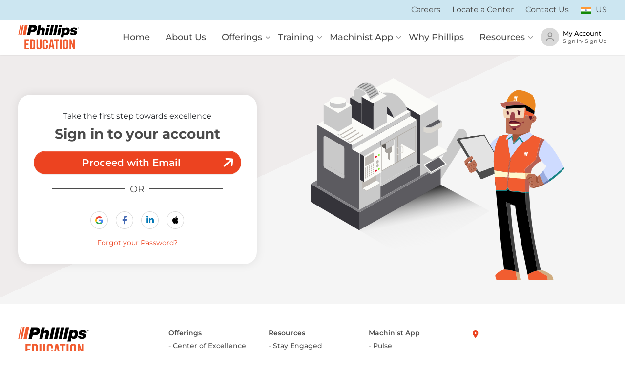

--- FILE ---
content_type: text/html; charset=utf-8
request_url: https://phillips.education/signin
body_size: 19342
content:
<!DOCTYPE html><html lang="en" data-critters-container><head><link rel="preconnect" href="https://fonts.gstatic.com" crossorigin>

    <!-- Google Tag Manager -->
    <script>
        (function (w, d, s, l, i) {
            w[l] = w[l] || []; w[l].push({
                'gtm.start':
                    new Date().getTime(), event: 'gtm.js'
            }); var f = d.getElementsByTagName(s)[0],
                j = d.createElement(s), dl = l != 'dataLayer' ? '&l=' + l : ''; j.async = true; j.src =
                    'https://www.googletagmanager.com/gtm.js?id=' + i + dl; f.parentNode.insertBefore(j, f);
        })(window, document, 'script', 'dataLayer', 'GTM-NJWC5RZ');</script>
    <!-- End Google Tag Manager -->

    <meta charset="utf-8">
    <title>Phillips Education - One Stop for Manufacturing Professionals</title>
    <base href="/">

    <meta name="viewport" content="width=device-width, initial-scale=1">
    <link rel="icon" type="image/x-icon" href="favicon.ico">
    <meta name="description" content="Learn with Phillips Education through innovative programs, expert guidance and practical training in CNC Manufacturing, Lathe, Milling, 3D Printing and Automation">
    <meta name="keywords" content="phillips education">
    <meta name="robots" content="noindex">
     <link rel="alternate" href="https://phillips.education/">

    <meta property="og:title" content="Phillips Education - One Stop for Manufacturing Professionals">
    <meta property="og:description" content="Learn with Phillips Education through innovative programs, expert guidance and practical training in CNC Manufacturing, Lathe, Milling, 3D Printing and Automation">
    <meta property="og:image" content="Image URL">
    <meta property="og:url" content="https://www.phillipscorp.com">
  <style type="text/css">@font-face{font-family:'Material Symbols Outlined';font-style:normal;font-weight:400;src:url(https://fonts.gstatic.com/s/materialsymbolsoutlined/v309/kJF1BvYX7BgnkSrUwT8OhrdQw4oELdPIeeII9v6oDMzByHX9rA6RzazHD_dY43zj-jCxv3fzvRNU22ZXGJpEpjC_1v-p_4MrImHCIJIZrDCvHOej.woff2) format('woff2');}.material-symbols-outlined{font-family:'Material Symbols Outlined';font-weight:normal;font-style:normal;font-size:24px;line-height:1;letter-spacing:normal;text-transform:none;display:inline-block;white-space:nowrap;word-wrap:normal;direction:ltr;-webkit-font-feature-settings:'liga';-webkit-font-smoothing:antialiased;}</style>
    <meta name="twitter:title" content="Phillips Education - One Stop for Manufacturing Professionals">
    <meta name="twitter:description" content="Learn with Phillips Education through innovative programs, expert guidance and practical training in CNC Manufacturing, Lathe, Milling, 3D Printing and Automation">
    <meta name="twitter:image" content="Image URL">
    <meta name="twitter:card" content="summary_large_image">
    <link rel="canonical" href="https://www.phillipscorp.com/" hreflang="x-default">
    <style type="text/css">@font-face{font-family:'Montserrat';font-style:italic;font-weight:100 900;font-display:swap;src:url(https://fonts.gstatic.com/s/montserrat/v31/JTUQjIg1_i6t8kCHKm459WxRxC7mw9c.woff2) format('woff2');unicode-range:U+0460-052F, U+1C80-1C8A, U+20B4, U+2DE0-2DFF, U+A640-A69F, U+FE2E-FE2F;}@font-face{font-family:'Montserrat';font-style:italic;font-weight:100 900;font-display:swap;src:url(https://fonts.gstatic.com/s/montserrat/v31/JTUQjIg1_i6t8kCHKm459WxRzS7mw9c.woff2) format('woff2');unicode-range:U+0301, U+0400-045F, U+0490-0491, U+04B0-04B1, U+2116;}@font-face{font-family:'Montserrat';font-style:italic;font-weight:100 900;font-display:swap;src:url(https://fonts.gstatic.com/s/montserrat/v31/JTUQjIg1_i6t8kCHKm459WxRxi7mw9c.woff2) format('woff2');unicode-range:U+0102-0103, U+0110-0111, U+0128-0129, U+0168-0169, U+01A0-01A1, U+01AF-01B0, U+0300-0301, U+0303-0304, U+0308-0309, U+0323, U+0329, U+1EA0-1EF9, U+20AB;}@font-face{font-family:'Montserrat';font-style:italic;font-weight:100 900;font-display:swap;src:url(https://fonts.gstatic.com/s/montserrat/v31/JTUQjIg1_i6t8kCHKm459WxRxy7mw9c.woff2) format('woff2');unicode-range:U+0100-02BA, U+02BD-02C5, U+02C7-02CC, U+02CE-02D7, U+02DD-02FF, U+0304, U+0308, U+0329, U+1D00-1DBF, U+1E00-1E9F, U+1EF2-1EFF, U+2020, U+20A0-20AB, U+20AD-20C0, U+2113, U+2C60-2C7F, U+A720-A7FF;}@font-face{font-family:'Montserrat';font-style:italic;font-weight:100 900;font-display:swap;src:url(https://fonts.gstatic.com/s/montserrat/v31/JTUQjIg1_i6t8kCHKm459WxRyS7m.woff2) format('woff2');unicode-range:U+0000-00FF, U+0131, U+0152-0153, U+02BB-02BC, U+02C6, U+02DA, U+02DC, U+0304, U+0308, U+0329, U+2000-206F, U+20AC, U+2122, U+2191, U+2193, U+2212, U+2215, U+FEFF, U+FFFD;}@font-face{font-family:'Montserrat';font-style:normal;font-weight:100 900;font-display:swap;src:url(https://fonts.gstatic.com/s/montserrat/v31/JTUSjIg1_i6t8kCHKm459WRhyzbi.woff2) format('woff2');unicode-range:U+0460-052F, U+1C80-1C8A, U+20B4, U+2DE0-2DFF, U+A640-A69F, U+FE2E-FE2F;}@font-face{font-family:'Montserrat';font-style:normal;font-weight:100 900;font-display:swap;src:url(https://fonts.gstatic.com/s/montserrat/v31/JTUSjIg1_i6t8kCHKm459W1hyzbi.woff2) format('woff2');unicode-range:U+0301, U+0400-045F, U+0490-0491, U+04B0-04B1, U+2116;}@font-face{font-family:'Montserrat';font-style:normal;font-weight:100 900;font-display:swap;src:url(https://fonts.gstatic.com/s/montserrat/v31/JTUSjIg1_i6t8kCHKm459WZhyzbi.woff2) format('woff2');unicode-range:U+0102-0103, U+0110-0111, U+0128-0129, U+0168-0169, U+01A0-01A1, U+01AF-01B0, U+0300-0301, U+0303-0304, U+0308-0309, U+0323, U+0329, U+1EA0-1EF9, U+20AB;}@font-face{font-family:'Montserrat';font-style:normal;font-weight:100 900;font-display:swap;src:url(https://fonts.gstatic.com/s/montserrat/v31/JTUSjIg1_i6t8kCHKm459Wdhyzbi.woff2) format('woff2');unicode-range:U+0100-02BA, U+02BD-02C5, U+02C7-02CC, U+02CE-02D7, U+02DD-02FF, U+0304, U+0308, U+0329, U+1D00-1DBF, U+1E00-1E9F, U+1EF2-1EFF, U+2020, U+20A0-20AB, U+20AD-20C0, U+2113, U+2C60-2C7F, U+A720-A7FF;}@font-face{font-family:'Montserrat';font-style:normal;font-weight:100 900;font-display:swap;src:url(https://fonts.gstatic.com/s/montserrat/v31/JTUSjIg1_i6t8kCHKm459Wlhyw.woff2) format('woff2');unicode-range:U+0000-00FF, U+0131, U+0152-0153, U+02BB-02BC, U+02C6, U+02DA, U+02DC, U+0304, U+0308, U+0329, U+2000-206F, U+20AC, U+2122, U+2191, U+2193, U+2212, U+2215, U+FEFF, U+FFFD;}</style>
    <!--<link href="https://fonts.googleapis.com/css2?family=Nunito:wght@200;300;400;500;600;700;800;900;1000&display=swap"
      rel="stylesheet">-->
    <!-- Google tag (gtag.js) -->
    <script async src="https://www.googletagmanager.com/gtag/js?id=G-778XQ7HB60"></script>
    <script>
        window.dataLayer = window.dataLayer || [];
        function gtag() { dataLayer.push(arguments); }
        gtag('js', new Date());

        gtag('config', 'G-778XQ7HB60');
    </script>
    <!--AppsFlyer Smart banner-->
    <script>
        !function (t, e, n, s, a, c, i, o, p) { t.AppsFlyerSdkObject = a, t.AF = t.AF || function () { (t.AF.q = t.AF.q || []).push([Date.now()].concat(Array.prototype.slice.call(arguments))) }, t.AF.id = t.AF.id || i, t.AF.plugins = {}, o = e.createElement(n), p = e.getElementsByTagName(n)[0], o.async = 1, o.src = "https://websdk.appsflyer.com?" + (c.length > 0 ? "st=" + c.split(",").sort().join(",") + "&" : "") + (i.length > 0 ? "af_id=" + i : ""), p.parentNode.insertBefore(o, p) }(window, document, "script", 0, "AF", "banners", { banners: { key: "b5c59e02-96ce-4bbf-a521-c08dd1f91a49" } });
        AF('banners', 'showBanner')</script>
    <meta name="ahrefs-site-verification" content="0930d6e8f03ba4ff5da3f7324a9566fdb53c7f79f66628e45b229854df224c09">
    <meta name="google-site-verification" content="fKopbBut5WUmFzOApkkzf2Q5Tyrnz8HN1HAS0CiH8pc">
<style>@charset "UTF-8";@import"https://cdnphillipsX.azureedge.net/education-assets-new/css/primeng.css";.fa-brands,.fa-solid{-moz-osx-font-smoothing:grayscale;-webkit-font-smoothing:antialiased;display:var(--fa-display,inline-block);font-style:normal;font-variant:normal;line-height:1;text-rendering:auto}.fa-brands:before,.fa-solid:before{content:var(--fa)}.fa-solid{font-family:"Font Awesome 6 Free"}.fa-brands{font-family:"Font Awesome 6 Brands"}.fa-globe{--fa:"\f0ac"}.fa-microchip{--fa:"\f2db"}.fa-newspaper{--fa:"\f1ea"}.fa-clock{--fa:"\f017"}.fa-bolt{--fa:"\f0e7"}.fa-industry{--fa:"\f275"}.fa-book-open-reader{--fa:"\f5da"}.fa-location-dot{--fa:"\f3c5"}.fa-display{--fa:"\e163"}.fa-gears{--fa:"\f085"}.fa-calendar{--fa:"\f133"}.fa-briefcase{--fa:"\f0b1"}:root{--fa-style-family-brands:"Font Awesome 6 Brands";--fa-font-brands:normal 400 1em/1 "Font Awesome 6 Brands"}@font-face{font-family:"Font Awesome 6 Brands";font-style:normal;font-weight:400;font-display:block;src:url("./media/fa-brands-400-Q3XCMWHQ.woff2") format("woff2"),url("./media/fa-brands-400-R2XQZCET.ttf") format("truetype")}.fa-brands{font-weight:400}.fa-linkedin-in{--fa:"\f0e1"}.fa-apple{--fa:"\f179"}.fa-facebook-f{--fa:"\f39e"}:root{--fa-font-regular:normal 400 1em/1 "Font Awesome 6 Free"}@font-face{font-family:"Font Awesome 6 Free";font-style:normal;font-weight:400;font-display:block;src:url("./media/fa-regular-400-QSNYFYRT.woff2") format("woff2"),url("./media/fa-regular-400-XUOPSR7E.ttf") format("truetype")}:root{--fa-style-family-classic:"Font Awesome 6 Free";--fa-font-solid:normal 900 1em/1 "Font Awesome 6 Free"}@font-face{font-family:"Font Awesome 6 Free";font-style:normal;font-weight:900;font-display:block;src:url("./media/fa-solid-900-5ZUYHGA7.woff2") format("woff2"),url("./media/fa-solid-900-PJNKLK6W.ttf") format("truetype")}.fa-solid{font-weight:900}@font-face{font-family:"Font Awesome 5 Free";font-display:block;font-weight:900;src:url("./media/fa-solid-900-5ZUYHGA7.woff2") format("woff2"),url("./media/fa-solid-900-PJNKLK6W.ttf") format("truetype")}@font-face{font-family:"Font Awesome 5 Free";font-display:block;font-weight:400;src:url("./media/fa-regular-400-QSNYFYRT.woff2") format("woff2"),url("./media/fa-regular-400-XUOPSR7E.ttf") format("truetype")}:root{--swiper-theme-color:#007aff}:root{--swiper-navigation-size:44px}@layer primeng{.p-component{box-sizing:border-box}@-webkit-keyframes p-fadein{0%{opacity:0}to{opacity:1}}button{border-radius:0}}@-webkit-keyframes p-icon-spin{0%{-webkit-transform:rotate(0);transform:rotate(0)}to{-webkit-transform:rotate(359deg);transform:rotate(359deg)}}@-webkit-keyframes fa-spin{0%{-webkit-transform:rotate(0deg);transform:rotate(0)}to{-webkit-transform:rotate(359deg);transform:rotate(359deg)}}.text-dark{color:#444!important}:root{--mo-blue: #0d6efd;--mo-indigo: #6610f2;--mo-purple: #6f42c1;--mo-pink: #d63384;--mo-red: #dc3545;--mo-orange: #fd7e14;--mo-yellow: #ffc107;--mo-green: #198754;--mo-teal: #20c997;--mo-cyan: #0dcaf0;--mo-black: #000;--mo-white: #fff;--mo-gray: #6c757d;--mo-gray-dark: #343a40;--mo-gray-100: #f8f9fa;--mo-gray-200: #e9ecef;--mo-gray-300: #dee2e6;--mo-gray-400: #ced4da;--mo-gray-500: #adb5bd;--mo-gray-600: #6c757d;--mo-gray-700: #495057;--mo-gray-800: #343a40;--mo-gray-900: #212529;--mo-primary: #ec4320;--mo-secondary: #0081bb;--mo-success: #198754;--mo-info: #0dcaf0;--mo-warning: #ffc107;--mo-danger: #dc3545;--mo-light: #ffffff;--mo-dark: #000000;--mo-primary-rgb: 236, 67, 32;--mo-secondary-rgb: 0, 129, 187;--mo-success-rgb: 25, 135, 84;--mo-info-rgb: 13, 202, 240;--mo-warning-rgb: 255, 193, 7;--mo-danger-rgb: 220, 53, 69;--mo-light-rgb: 255, 255, 255;--mo-dark-rgb: 0, 0, 0;--mo-primary-text-emphasis: #5e1b0d;--mo-secondary-text-emphasis: #00344b;--mo-success-text-emphasis: #0a3622;--mo-info-text-emphasis: #055160;--mo-warning-text-emphasis: #664d03;--mo-danger-text-emphasis: #58151c;--mo-light-text-emphasis: #495057;--mo-dark-text-emphasis: #495057;--mo-primary-bg-subtle: #fbd9d2;--mo-secondary-bg-subtle: #cce6f1;--mo-success-bg-subtle: #d1e7dd;--mo-info-bg-subtle: #cff4fc;--mo-warning-bg-subtle: #fff3cd;--mo-danger-bg-subtle: #f8d7da;--mo-light-bg-subtle: #fcfcfd;--mo-dark-bg-subtle: #ced4da;--mo-primary-border-subtle: #f7b4a6;--mo-secondary-border-subtle: #99cde4;--mo-success-border-subtle: #a3cfbb;--mo-info-border-subtle: #9eeaf9;--mo-warning-border-subtle: #ffe69c;--mo-danger-border-subtle: #f1aeb5;--mo-light-border-subtle: #e9ecef;--mo-dark-border-subtle: #adb5bd;--mo-white-rgb: 255, 255, 255;--mo-black-rgb: 0, 0, 0;--mo-font-sans-serif: system-ui, -apple-system, "Segoe UI", Roboto, "Helvetica Neue", "Noto Sans", "Liberation Sans", Arial, sans-serif, "Apple Color Emoji", "Segoe UI Emoji", "Segoe UI Symbol", "Noto Color Emoji";--mo-font-monospace: SFMono-Regular, Menlo, Monaco, Consolas, "Liberation Mono", "Courier New", monospace;--mo-gradient: linear-gradient(180deg, rgba(255, 255, 255, .15), rgba(255, 255, 255, 0));--mo-body-font-family: var(--mo-font-sans-serif);--mo-body-font-size: 1rem;--mo-body-font-weight: 400;--mo-body-line-height: 1.5;--mo-body-color: #212529;--mo-body-color-rgb: 33, 37, 41;--mo-body-bg: #fff;--mo-body-bg-rgb: 255, 255, 255;--mo-emphasis-color: #000;--mo-emphasis-color-rgb: 0, 0, 0;--mo-secondary-color: rgba(33, 37, 41, .75);--mo-secondary-color-rgb: 33, 37, 41;--mo-secondary-bg: #e9ecef;--mo-secondary-bg-rgb: 233, 236, 239;--mo-tertiary-color: rgba(33, 37, 41, .5);--mo-tertiary-color-rgb: 33, 37, 41;--mo-tertiary-bg: #f8f9fa;--mo-tertiary-bg-rgb: 248, 249, 250;--mo-heading-color: inherit;--mo-link-color: #ec4320;--mo-link-color-rgb: 236, 67, 32;--mo-link-decoration: underline;--mo-link-hover-color: #bd361a;--mo-link-hover-color-rgb: 189, 54, 26;--mo-code-color: #d63384;--mo-highlight-color: #212529;--mo-highlight-bg: #fff3cd;--mo-border-width: 1px;--mo-border-style: solid;--mo-border-color: #dee2e6;--mo-border-color-translucent: rgba(0, 0, 0, .175);--mo-border-radius: .375rem;--mo-border-radius-sm: .25rem;--mo-border-radius-lg: .5rem;--mo-border-radius-xl: 1rem;--mo-border-radius-xxl: 2rem;--mo-border-radius-2xl: var(--mo-border-radius-xxl);--mo-border-radius-pill: 50rem;--mo-box-shadow: 0 .5rem 1rem rgba(0, 0, 0, .15);--mo-box-shadow-sm: 0 .125rem .25rem rgba(0, 0, 0, .075);--mo-box-shadow-lg: 0 1rem 3rem rgba(0, 0, 0, .175);--mo-box-shadow-inset: inset 0 1px 2px rgba(0, 0, 0, .075);--mo-focus-ring-width: .25rem;--mo-focus-ring-opacity: .25;--mo-focus-ring-color: rgba(236, 67, 32, .25);--mo-form-valid-color: #198754;--mo-form-valid-border-color: #198754;--mo-form-invalid-color: #dc3545;--mo-form-invalid-border-color: #dc3545}*,*:before,*:after{box-sizing:border-box}@media (prefers-reduced-motion: no-preference){:root{scroll-behavior:smooth}}body{margin:0;font-family:var(--mo-body-font-family);font-size:var(--mo-body-font-size);font-weight:var(--mo-body-font-weight);line-height:var(--mo-body-line-height);color:var(--mo-body-color);text-align:var(--mo-body-text-align);background-color:var(--mo-body-bg);-webkit-text-size-adjust:100%;-webkit-tap-highlight-color:rgba(0,0,0,0)}h3{margin-top:0;margin-bottom:.5rem;font-weight:500;line-height:1.2;color:var(--mo-heading-color)}h3{font-size:calc(1.3rem + .6vw)}@media (min-width: 1200px){h3{font-size:1.75rem}}p{margin-top:0;margin-bottom:1rem}address{margin-bottom:1rem;font-style:normal;line-height:inherit}ul{padding-left:2rem}ul{margin-top:0;margin-bottom:1rem}b{font-weight:bolder}small{font-size:.875em}a{color:rgba(var(--mo-link-color-rgb),var(--mo-link-opacity, 1));text-decoration:underline}a:hover{--mo-link-color-rgb: var(--mo-link-hover-color-rgb)}img{vertical-align:middle}button{border-radius:0}button:focus:not(:focus-visible){outline:0}button{margin:0;font-family:inherit;font-size:inherit;line-height:inherit}button{text-transform:none}[role=button]{cursor:pointer}button{-webkit-appearance:button}button:not(:disabled){cursor:pointer}iframe{border:0}.container{--mo-gutter-x: 1.5rem;--mo-gutter-y: 0;width:100%;padding-right:calc(var(--mo-gutter-x) * .5);padding-left:calc(var(--mo-gutter-x) * .5);margin-right:auto;margin-left:auto}@media (min-width: 576px){.container{max-width:540px}}@media (min-width: 768px){.container{max-width:720px}}@media (min-width: 992px){.container{max-width:960px}}@media (min-width: 1200px){.container{max-width:1140px}}@media (min-width: 1400px){.container{max-width:1320px}}:root{--mo-breakpoint-xs: 0;--mo-breakpoint-sm: 576px;--mo-breakpoint-md: 768px;--mo-breakpoint-lg: 992px;--mo-breakpoint-xl: 1200px;--mo-breakpoint-xxl: 1400px}.row{--mo-gutter-x: 1.5rem;--mo-gutter-y: 0;display:flex;flex-wrap:wrap;margin-top:calc(-1 * var(--mo-gutter-y));margin-right:calc(-.5 * var(--mo-gutter-x));margin-left:calc(-.5 * var(--mo-gutter-x))}.row>*{flex-shrink:0;width:100%;max-width:100%;padding-right:calc(var(--mo-gutter-x) * .5);padding-left:calc(var(--mo-gutter-x) * .5);margin-top:var(--mo-gutter-y)}.col{flex:1 0 0%}.col-6{flex:0 0 auto;width:50%}@media (min-width: 576px){.col-sm-12{flex:0 0 auto;width:100%}}@media (min-width: 768px){.col-md-4{flex:0 0 auto;width:33.33333333%}.col-md-5{flex:0 0 auto;width:41.66666667%}.col-md-6{flex:0 0 auto;width:50%}.col-md-7{flex:0 0 auto;width:58.33333333%}.col-md-12{flex:0 0 auto;width:100%}}@media (min-width: 992px){.col-lg-3{flex:0 0 auto;width:25%}.col-lg-5{flex:0 0 auto;width:41.66666667%}.col-lg-6{flex:0 0 auto;width:50%}.col-lg-7{flex:0 0 auto;width:58.33333333%}.col-lg-8{flex:0 0 auto;width:66.66666667%}.offset-lg-1{margin-left:8.33333333%}}.btn{--mo-btn-padding-x: .75rem;--mo-btn-padding-y: .375rem;--mo-btn-font-family: ;--mo-btn-font-size: 1rem;--mo-btn-font-weight: 400;--mo-btn-line-height: 1.5;--mo-btn-color: var(--mo-body-color);--mo-btn-bg: transparent;--mo-btn-border-width: var(--mo-border-width);--mo-btn-border-color: transparent;--mo-btn-border-radius: var(--mo-border-radius);--mo-btn-hover-border-color: transparent;--mo-btn-box-shadow: inset 0 1px 0 rgba(255, 255, 255, .15), 0 1px 1px rgba(0, 0, 0, .075);--mo-btn-disabled-opacity: .65;--mo-btn-focus-box-shadow: 0 0 0 .25rem rgba(var(--mo-btn-focus-shadow-rgb), .5);display:inline-block;padding:var(--mo-btn-padding-y) var(--mo-btn-padding-x);font-family:var(--mo-btn-font-family);font-size:var(--mo-btn-font-size);font-weight:var(--mo-btn-font-weight);line-height:var(--mo-btn-line-height);color:var(--mo-btn-color);text-align:center;text-decoration:none;vertical-align:middle;cursor:pointer;-webkit-user-select:none;user-select:none;border:var(--mo-btn-border-width) solid var(--mo-btn-border-color);border-radius:var(--mo-btn-border-radius);background-color:var(--mo-btn-bg);box-shadow:var(--mo-btn-box-shadow);transition:color .15s ease-in-out,background-color .15s ease-in-out,border-color .15s ease-in-out,box-shadow .15s ease-in-out}@media (prefers-reduced-motion: reduce){.btn{transition:none}}.btn:hover{color:var(--mo-btn-hover-color);background-color:var(--mo-btn-hover-bg);border-color:var(--mo-btn-hover-border-color)}.btn:focus-visible{color:var(--mo-btn-hover-color);background-color:var(--mo-btn-hover-bg);border-color:var(--mo-btn-hover-border-color);outline:0;box-shadow:var(--mo-btn-box-shadow),var(--mo-btn-focus-box-shadow)}:not(.btn-check)+.btn:active,.btn:first-child:active{color:var(--mo-btn-active-color);background-color:var(--mo-btn-active-bg);border-color:var(--mo-btn-active-border-color);box-shadow:var(--mo-btn-active-shadow)}:not(.btn-check)+.btn:active:focus-visible,.btn:first-child:active:focus-visible{box-shadow:var(--mo-btn-active-shadow),var(--mo-btn-focus-box-shadow)}.btn:disabled{color:var(--mo-btn-disabled-color);pointer-events:none;background-color:var(--mo-btn-disabled-bg);border-color:var(--mo-btn-disabled-border-color);opacity:var(--mo-btn-disabled-opacity);box-shadow:none}.btn-primary{--mo-btn-color: #000;--mo-btn-bg: #ec4320;--mo-btn-border-color: #ec4320;--mo-btn-hover-color: #000;--mo-btn-hover-bg: #ef5f41;--mo-btn-hover-border-color: #ee5636;--mo-btn-focus-shadow-rgb: 201, 57, 27;--mo-btn-active-color: #000;--mo-btn-active-bg: #f0694d;--mo-btn-active-border-color: #ee5636;--mo-btn-active-shadow: inset 0 3px 5px rgba(0, 0, 0, .125);--mo-btn-disabled-color: #000;--mo-btn-disabled-bg: #ec4320;--mo-btn-disabled-border-color: #ec4320}.btn-lg{--mo-btn-padding-y: .5rem;--mo-btn-padding-x: 1rem;--mo-btn-font-size: 1.25rem;--mo-btn-border-radius: var(--mo-border-radius-lg)}.collapse:not(.show){display:none}.nav-link{display:block;padding:var(--mo-nav-link-padding-y) var(--mo-nav-link-padding-x);font-size:var(--mo-nav-link-font-size);font-weight:var(--mo-nav-link-font-weight);color:var(--mo-nav-link-color);text-decoration:none;background:none;border:0;transition:color .15s ease-in-out,background-color .15s ease-in-out,border-color .15s ease-in-out}@media (prefers-reduced-motion: reduce){.nav-link{transition:none}}.nav-link:hover,.nav-link:focus{color:var(--mo-nav-link-hover-color)}.nav-link:focus-visible{outline:0;box-shadow:0 0 0 .25rem #ec432040}.nav-link:disabled{color:var(--mo-nav-link-disabled-color);pointer-events:none;cursor:default}.navbar{--mo-navbar-padding-x: 0;--mo-navbar-padding-y: .5rem;--mo-navbar-color: rgba(var(--mo-emphasis-color-rgb), .65);--mo-navbar-hover-color: rgba(var(--mo-emphasis-color-rgb), .8);--mo-navbar-disabled-color: rgba(var(--mo-emphasis-color-rgb), .3);--mo-navbar-active-color: rgba(var(--mo-emphasis-color-rgb), 1);--mo-navbar-brand-padding-y: .3125rem;--mo-navbar-brand-margin-end: 1rem;--mo-navbar-brand-font-size: 1.25rem;--mo-navbar-brand-color: rgba(var(--mo-emphasis-color-rgb), 1);--mo-navbar-brand-hover-color: rgba(var(--mo-emphasis-color-rgb), 1);--mo-navbar-nav-link-padding-x: .5rem;--mo-navbar-toggler-padding-y: .25rem;--mo-navbar-toggler-padding-x: .75rem;--mo-navbar-toggler-font-size: 1.25rem;--mo-navbar-toggler-icon-bg: url("data:image/svg+xml,%3csvg xmlns='http://www.w3.org/2000/svg' viewBox='0 0 30 30'%3e%3cpath stroke='rgba%2833, 37, 41, 0.75%29' stroke-linecap='round' stroke-miterlimit='10' stroke-width='2' d='M4 7h22M4 15h22M4 23h22'/%3e%3c/svg%3e");--mo-navbar-toggler-border-color: rgba(var(--mo-emphasis-color-rgb), .15);--mo-navbar-toggler-border-radius: var(--mo-border-radius);--mo-navbar-toggler-focus-width: .25rem;--mo-navbar-toggler-transition: box-shadow .15s ease-in-out;position:relative;display:flex;flex-wrap:wrap;align-items:center;justify-content:space-between;padding:var(--mo-navbar-padding-y) var(--mo-navbar-padding-x)}.navbar-brand{padding-top:var(--mo-navbar-brand-padding-y);padding-bottom:var(--mo-navbar-brand-padding-y);margin-right:var(--mo-navbar-brand-margin-end);font-size:var(--mo-navbar-brand-font-size);color:var(--mo-navbar-brand-color);text-decoration:none;white-space:nowrap}.navbar-brand:hover,.navbar-brand:focus{color:var(--mo-navbar-brand-hover-color)}.navbar-nav{--mo-nav-link-padding-x: 0;--mo-nav-link-padding-y: .5rem;--mo-nav-link-font-weight: ;--mo-nav-link-color: var(--mo-navbar-color);--mo-nav-link-hover-color: var(--mo-navbar-hover-color);--mo-nav-link-disabled-color: var(--mo-navbar-disabled-color);display:flex;flex-direction:column;padding-left:0;margin-bottom:0;list-style:none}.navbar-text{padding-top:.5rem;padding-bottom:.5rem;color:var(--mo-navbar-color)}.navbar-collapse{flex-basis:100%;flex-grow:1;align-items:center}.navbar-toggler{padding:var(--mo-navbar-toggler-padding-y) var(--mo-navbar-toggler-padding-x);font-size:var(--mo-navbar-toggler-font-size);line-height:1;color:var(--mo-navbar-color);background-color:transparent;border:var(--mo-border-width) solid var(--mo-navbar-toggler-border-color);border-radius:var(--mo-navbar-toggler-border-radius);transition:var(--mo-navbar-toggler-transition)}@media (prefers-reduced-motion: reduce){.navbar-toggler{transition:none}}.navbar-toggler:hover{text-decoration:none}.navbar-toggler:focus{text-decoration:none;outline:0;box-shadow:0 0 0 var(--mo-navbar-toggler-focus-width)}@media (min-width: 992px){.navbar-expand-lg{flex-wrap:nowrap;justify-content:flex-start}.navbar-expand-lg .navbar-nav{flex-direction:row}.navbar-expand-lg .navbar-nav .nav-link{padding-right:var(--mo-navbar-nav-link-padding-x);padding-left:var(--mo-navbar-nav-link-padding-x)}.navbar-expand-lg .navbar-collapse{display:flex!important;flex-basis:auto}.navbar-expand-lg .navbar-toggler{display:none}}.fixed-top{position:fixed;top:0;right:0;left:0;z-index:1030}.d-inline-block{display:inline-block!important}.d-block{display:block!important}.d-flex{display:flex!important}.d-none{display:none!important}.border-bottom{border-bottom:var(--mo-border-width) var(--mo-border-style) var(--mo-border-color)!important}.w-50{width:50%!important}.w-75{width:75%!important}.w-100{width:100%!important}.h-100{height:100%!important}.align-items-start{align-items:flex-start!important}.align-items-center{align-items:center!important}.m-auto{margin:auto!important}.mt-3{margin-top:1rem!important}.me-2{margin-right:.5rem!important}.mb-0{margin-bottom:0!important}.mb-1{margin-bottom:.25rem!important}.mb-2{margin-bottom:.5rem!important}.mb-3{margin-bottom:1rem!important}.mb-4{margin-bottom:1.5rem!important}.ms-2{margin-left:.5rem!important}.ms-auto{margin-left:auto!important}.p-0{padding:0!important}.pt-1{padding-top:.25rem!important}.pt-3{padding-top:1rem!important}.pt-5{padding-top:3rem!important}.pe-2{padding-right:.5rem!important}.pb-0{padding-bottom:0!important}.pb-2{padding-bottom:.5rem!important}.pb-3{padding-bottom:1rem!important}.pb-4{padding-bottom:1.5rem!important}.pb-5{padding-bottom:3rem!important}.ps-0{padding-left:0!important}.fs-3{font-size:calc(1.3rem + .6vw)!important}.fw-medium{font-weight:500!important}.fw-bold{font-weight:700!important}.text-end{text-align:right!important}.text-center{text-align:center!important}.text-primary{--mo-text-opacity: 1;color:rgba(var(--mo-primary-rgb),var(--mo-text-opacity))!important}.text-dark{--mo-text-opacity: 1;color:rgba(var(--mo-dark-rgb),var(--mo-text-opacity))!important}.text-white{--mo-text-opacity: 1;color:rgba(var(--mo-white-rgb),var(--mo-text-opacity))!important}.bg-primary{--mo-bg-opacity: 1;background-color:rgba(var(--mo-primary-rgb),var(--mo-bg-opacity))!important}.bg-dark{--mo-bg-opacity: 1;background-color:rgba(var(--mo-dark-rgb),var(--mo-bg-opacity))!important}.bg-white{--mo-bg-opacity: 1;background-color:rgba(var(--mo-white-rgb),var(--mo-bg-opacity))!important}.pe-auto{pointer-events:auto!important}@media (min-width: 768px){.pt-md-2{padding-top:.5rem!important}.pb-md-2{padding-bottom:.5rem!important}.text-md-start{text-align:left!important}.text-md-end{text-align:right!important}}@media (min-width: 992px){.d-lg-inline-block{display:inline-block!important}.d-lg-flex{display:flex!important}.d-lg-none{display:none!important}.m-lg-0{margin:0!important}.mb-lg-0{margin-bottom:0!important}.pt-lg-5{padding-top:3rem!important}.pb-lg-0{padding-bottom:0!important}.pb-lg-5{padding-bottom:3rem!important}.text-lg-start{text-align:left!important}}@media (min-width: 1200px){.fs-3{font-size:1.75rem!important}}html body{font-family:Montserrat,sans-serif;font-size:100%;--plyr-color-main: #f15d2f;--swiper-navigation-size: 62px;--swiper-theme-color: #f15d2f;--mo-border-radius: $radiusDefault}html body ul{margin-bottom:0;padding:0}html body a{text-decoration:none;color:inherit}html body img{width:100%;height:auto}html body .link{text-decoration:none;color:#000}html body .link:hover{color:#ec4320}html body .bg_cultured{background-color:#f7f7f7!important}html body .bg_gray_white{background:#efecec;background:linear-gradient(155deg,#efecec 0% 45%,#f5f5f5 45% 100%);filter:progid:DXImageTransform.Microsoft.gradient(startColorstr="#efecec",endColorstr="#f5f5f5",GradientType=1)}html body .body_overlay{position:fixed;left:0;top:0;width:100%;height:100%;z-index:20;background-color:#00000080;-webkit-backdrop-filter:blur(18px);backdrop-filter:blur(18px);transition:all ease .35s;visibility:hidden;pointer-events:none;opacity:0}html body .box_shadow_none{box-shadow:none!important}html body .btn{border-radius:0;font-weight:600}html body .btn.btn-primary{color:#fff}html body .btn.with_arrow{position:relative;padding-right:calc(var(--mo-btn-padding-x) + 25px)}html body .btn.with_arrow .icon{display:inline-flex;align-items:center;justify-content:center;height:100%;width:36px;position:absolute;right:0;top:0;background-repeat:no-repeat;background-position:center center;background-size:50% auto;overflow:hidden}html body .btn.with_arrow .icon:before{font-style:normal;font-variant:normal;text-rendering:auto;-webkit-font-smoothing:antialiased;font-family:"Font Awesome 5 Free";font-weight:900;content:"\f061";font-size:140%;transform:rotate(-40deg);transform-origin:center center;transition:transform ease-in-out .3s}html body .btn.with_arrow:hover .icon:before{transform:rotate(0)}html body .btn.with_arrow.btn-lg{padding-right:calc(var(--mo-btn-padding-x) + 25px)}html body .btn.with_arrow.btn-lg .icon{width:48px}html body .fs-7{font-size:.9rem!important;line-height:1.6!important}html body .text-justify{text-align:justify!important}.full_screen_with_footer{min-height:calc(100vh - 334px)}header .navbar{position:fixed;top:0;left:0;width:100%;height:72px;box-shadow:0 1px 3px #00000012,0 1px 2px #0000000d;display:block;padding:0;background-color:#fffc}header .navbar .top_navbar{background-color:#0081bb33;-webkit-backdrop-filter:blur(18px);backdrop-filter:blur(18px);height:40px;display:flex;align-items:center;position:relative;z-index:1}header .navbar .top_navbar .top_nav{list-style:none;padding:0;margin:0 auto 0 0;display:inline-flex}header .navbar .top_navbar .top_nav li{float:left;margin-left:1.5rem}header .navbar .top_navbar .top_nav li .nav_link{display:inline-block;text-decoration:none;color:#4b4b4b}header .navbar .top_navbar .top_nav li .nav_link .flags{width:22px;height:14px;margin-right:5px;display:inline-block}header .navbar .main_menu{height:72px;padding-top:.5rem;padding-bottom:.5rem;-webkit-backdrop-filter:blur(18px);backdrop-filter:blur(18px)}header .navbar .main_menu .container{display:flex;flex-wrap:inherit;align-items:center;justify-content:space-between;height:100%}header .navbar .main_menu .container .navbar-brand{display:inline-block;width:100%;max-width:100px}header .navbar .main_menu .container .navbar-brand img{width:100px;height:40px}header .navbar .main_menu .container .navbar-toggler{border:none!important;box-shadow:none!important;outline:none}header .navbar .main_menu .container .navbar-toggler .hamburger{display:inline-flex;width:38px;height:38px;border:1px solid #000000;background-color:#000;border-radius:50%;overflow:hidden;position:relative;align-items:center;justify-content:center}header .navbar .main_menu .container .navbar-toggler .hamburger .line{display:inline-block;width:24px;height:2px;background-color:#fff;position:relative;transition:all ease-in-out .2s}header .navbar .main_menu .container .navbar-toggler .hamburger .line:after,header .navbar .main_menu .container .navbar-toggler .hamburger .line:before{content:"";display:inline-block;width:24px;height:2px;background-color:#fff;position:absolute;left:50%;transform:translate(-50%);top:-7px;transform-origin:center center;transition:all ease-in-out .2s}header .navbar .main_menu .container .navbar-toggler .hamburger .line:after{top:7px}header .navbar .main_menu .container .navbar-collapse{position:absolute;top:72px;width:100%;left:0;max-height:calc(100vh - 72px)}header .navbar .main_menu .container .navbar-collapse .navbar-nav{background-color:#fff;align-items:center}header .navbar .main_menu .container .navbar-collapse .navbar-nav .nav-item{width:100%;border-bottom:1px solid rgba(0,0,0,.05)}@media (min-width: 992px){header .navbar .main_menu .container .navbar-collapse .navbar-nav .nav-item{margin-right:0!important}}header .navbar .main_menu .container .navbar-collapse .navbar-nav .nav-item:last-child{border-bottom:none}header .navbar .main_menu .container .navbar-collapse .navbar-nav .nav-item .nav-link{font-size:1.1rem;font-weight:500;color:#4b4b4b;white-space:nowrap;cursor:pointer;padding:1rem}header .navbar .main_menu .container .navbar-collapse .navbar-nav .nav-item .nav-link:hover{color:#000}header .navbar .main_menu .container .navbar-collapse .navbar-nav .nav-item .nav-link .flags{width:22px;height:14px;margin-right:5px;display:inline-block}header .navbar .main_menu .container .navbar-collapse .navbar-nav .nav-item .nav-link.sub_menu_link{position:relative}header .navbar .main_menu .container .navbar-collapse .navbar-nav .nav-item .nav-link.sub_menu_link:after{content:"";width:9px;height:9px;background-image:url(https://cdnphillipsX.azureedge.net/education-assets-new/icons/arrow.svg);background-repeat:no-repeat;background-position:center center;display:inline-block;vertical-align:middle;position:absolute;right:1rem;opacity:.5;top:50%;transform:translateY(-50%) rotate(0);transition:all cubic-bezier(.4,0,.2,1) .5s}header .navbar .main_menu .container .navbar-collapse .navbar-nav .nav-item .sub_menu{background-color:#ffffffde;-webkit-backdrop-filter:blur(18px);backdrop-filter:blur(18px);transition-timing-function:cubic-bezier(.4,0,.2,1);overflow:hidden}header .navbar .main_menu .container .navbar-collapse .navbar-nav .nav-item .sub_menu .extended_bg_left{position:relative}header .navbar .main_menu .container .navbar-collapse .navbar-nav .nav-item .sub_menu .extended_bg_left:before{content:"";position:absolute;right:-1rem;top:0;width:100vw;height:100%;background-color:#fff;z-index:-1}header .navbar .main_menu .container .navbar-collapse .navbar-nav .nav-item .sub_menu .text_with_icon .text{padding-top:0!important;padding-bottom:0!important;min-height:50px;display:inline-flex;align-items:center;flex-wrap:wrap}header .navbar .main_menu .container .navbar-collapse .navbar-nav .nav-item .sub_menu .text_with_icon .icon{margin-top:.2rem}header .navbar .main_menu .account_nav_link{overflow:hidden;display:flex;align-items:center}header .navbar .main_menu .account_nav_link .account_icon{width:38px;height:38px;line-height:38px;text-align:center;display:inline-flex;align-items:center;justify-content:center;font-size:.8rem;float:left;background-color:#00000026;overflow:hidden;border-radius:50%;position:relative}header .navbar .main_menu .account_nav_link .account_icon:before{font-family:"Font Awesome 5 Free";content:"\f007";position:absolute;left:50%;top:50%;transform:translate(-50%,-50%);font-size:1.2rem;opacity:.5;z-index:1}header .navbar .main_menu .account_nav_link .account_text{width:calc(100% - 38px);float:left;color:#000;font-size:.8rem;line-height:1.4;font-weight:500;padding:.06rem .06rem .06rem .5rem}header .navbar .main_menu .account_nav_link .account_text small{font-weight:300;display:block;width:100%}.nav_space{height:72px}.footer{box-shadow:0 -3px 20px #00000015}.footer .footer_logo{width:100%;display:inline-block;max-width:100px}.footer .footer_logo img{width:100px;height:48px}.footer .app_download img{width:135px;height:42px}@media (min-width: 1290px){.footer .app_download img{width:135px;height:42px}}@media (min-width: 985px){.footer .app_download img{width:115px;height:35px}}.text_with_icon{overflow:hidden}.text_with_icon .icon{width:28px;height:28px;line-height:28px;text-align:center;display:inline-flex;align-items:center;justify-content:center;font-size:.95rem;border-radius:50%;overflow:hidden;float:left;font-weight:500;-webkit-flex-shrink:0!important;flex-shrink:0!important}.text_with_icon .text{width:calc(100% - 28px);float:left;color:#000;font-weight:400;padding:.06rem .06rem .06rem .5rem}.text_with_icon .text small{line-height:1.45;display:inline-block;width:100%}.text_with_icon .text.sm{font-size:.9rem;line-height:1.6}.text_with_icon.lg .icon{width:38px;height:38px;line-height:38px;font-size:1.2rem}.text_with_icon.lg .text{width:calc(100% - 38px);padding:.55rem .55rem .55rem .5rem}.footer_nav{list-style:none;padding:0;margin:0;float:left}.footer_nav li{margin-bottom:.1rem}.footer_nav li .nav_link_title{font-weight:600;font-size:.9rem;color:#000000b3}.footer_nav li .nav_link{text-decoration:none;color:#000000b3;font-size:.85rem;line-height:1.3;font-weight:500}.footer_nav li .nav_link:before{content:"-";margin-right:4px;opacity:.4}.footer_nav li .nav_link:hover{color:#ec4320}.footer_nav li:last-child{margin-bottom:0}main{min-height:calc(100vh - 409px)}.section{display:inline-block;width:100%;position:relative;background-repeat:no-repeat;background-position:center center;background-size:cover;vertical-align:top}.section .container{position:relative;z-index:5}.section .section_title{color:#4b4b4b;font-weight:700;font-size:2rem;margin-bottom:.65rem;line-height:1.4}@-webkit-keyframes opaque{0%{opacity:.1}40%{opacity:1}80%{opacity:.1}to{opacity:.1}}.box{padding:2rem;box-shadow:0 0 20px -1px #0000001a;background-color:#fff;border-radius:25px;position:relative}.icon_tag{display:inline-flex;align-items:center;justify-content:center;width:36px;height:36px;line-height:36px;font-size:17px;border-radius:100%;overflow:hidden;background-color:#ffffff1a;padding:.05rem;vertical-align:middle;border:1px solid rgba(96,96,96,.25);text-decoration:none;transition:box-shadow ease .2s}.icon_tag img{width:100%;height:100%;object-fit:contain}.icon_tag.btn_style:hover{box-shadow:0 0 10px -1px #0000001a}.radius{border-radius:25px!important}.p-component{font-family:inherit!important}.divider{display:flex;flex-direction:row;justify-content:center;align-items:center;font-size:1.2rem;margin:0 auto;max-width:350px;color:#4b4b4b}.divider:before,.divider:after{content:"";height:1px;background:#4b4b4b;flex:1;margin:0 10px 0 0}.divider:after{margin:0 0 0 10px}.pointer-events{cursor:pointer}@media (min-width: 992px){.full_screen_with_footer{min-height:calc(100vh - 521px)}.border-lg-bottom-0{border-bottom:0!important}.container{max-width:1500px}header .navbar{height:112px}header .navbar .main_menu .container .navbar-brand{max-width:125px}header .navbar .main_menu .container .navbar-brand img{width:125px;height:50px}header .navbar .main_menu .container .navbar-collapse{max-width:calc(100% - 125px);position:static}header .navbar .main_menu .container .navbar-collapse .navbar-nav{background-color:transparent}header .navbar .main_menu .container .navbar-collapse .navbar-nav .nav-item{margin-right:.5rem;border-bottom:none}header .navbar .main_menu .container .navbar-collapse .navbar-nav .nav-item:last-child{margin-right:0;border-bottom:none}header .navbar .main_menu .container .navbar-collapse .navbar-nav .nav-item:last-child .nav-link{padding-right:0!important}header .navbar .main_menu .container .navbar-collapse .navbar-nav .nav-item .nav-link{padding:1rem;position:relative}header .navbar .main_menu .container .navbar-collapse .navbar-nav .nav-item .nav-link:before{content:"";position:absolute;left:50%;transform:translate(-50%);top:calc(100% - 10px);width:0;height:4px;background-color:#ec4320;transition:all ease .2s}header .navbar .main_menu .container .navbar-collapse .navbar-nav .nav-item .nav-link.sub_menu_link:after{right:0}header .navbar .main_menu .container .navbar-collapse .navbar-nav .nav-item .sub_menu{max-height:calc(100vh - 100px);position:absolute;left:0;top:100%;width:100%}header .navbar .main_menu .container .navbar-collapse .navbar-nav .nav-item .sub_menu .overview_col{min-height:220px}.nav_space{height:112px}.footer .footer_logo{max-width:145px}.footer .footer_logo img{width:145px;height:58px}.footer_nav li{margin-bottom:.1rem}}@media (min-width: 1200px){.container{max-width:1230px}}@media (min-width: 1300px){.container{max-width:1230px}}@media (min-width: 1680px){.container{max-width:1500px}}@media (max-width: 1200px){.navbar-collapse{overflow-y:auto}}@media (max-width: 640px){.fs-3{font-size:calc(1rem + .6vw)!important}html body .btn.btn-lg{font-weight:500}.section .section_title{font-size:1.5rem}.box{padding:1.25rem}}.link{cursor:pointer}
/*# sourceMappingURL=styles-WKT3J3ZV.css.map */
</style><link rel="stylesheet" href="styles-WKT3J3ZV.css" media="print" onload="this.media='all'"><noscript><link rel="stylesheet" href="styles-WKT3J3ZV.css"></noscript><link rel="modulepreload" href="chunk-UWSSKMWY.js"><link rel="preload" href="https://cdnphillipsX.azureedge.net/education-assets-new/css/primeng.css" as="style"><style ng-app-id="ng">@layer primeng{.p-dialog-mask{position:fixed;top:0;left:0;width:100%;height:100%;display:flex;justify-content:center;align-items:center;pointer-events:none}.p-dialog-mask.p-component-overlay{pointer-events:auto}.p-dialog{display:flex;flex-direction:column;pointer-events:auto;max-height:90%;transform:scale(1);position:relative}.p-dialog-content{overflow-y:auto;flex-grow:1}.p-dialog-header{display:flex;align-items:center;justify-content:space-between;flex-shrink:0}.p-dialog-draggable .p-dialog-header{cursor:move}.p-dialog-footer{flex-shrink:0}.p-dialog .p-dialog-header-icons{display:flex;align-items:center}.p-dialog .p-dialog-header-icon{display:flex;align-items:center;justify-content:center;overflow:hidden;position:relative}.p-fluid .p-dialog-footer .p-button{width:auto}.p-dialog-top .p-dialog,.p-dialog-bottom .p-dialog,.p-dialog-left .p-dialog,.p-dialog-right .p-dialog,.p-dialog-top-left .p-dialog,.p-dialog-top-right .p-dialog,.p-dialog-bottom-left .p-dialog,.p-dialog-bottom-right .p-dialog{margin:.75rem;transform:translateZ(0)}.p-dialog-maximized{-webkit-transition:none;transition:none;transform:none;width:100vw!important;height:100vh!important;top:0!important;left:0!important;max-height:100%;height:100%}.p-dialog-maximized .p-dialog-content{flex-grow:1}.p-dialog-left{justify-content:flex-start}.p-dialog-right{justify-content:flex-end}.p-dialog-top{align-items:flex-start}.p-dialog-top-left{justify-content:flex-start;align-items:flex-start}.p-dialog-top-right{justify-content:flex-end;align-items:flex-start}.p-dialog-bottom{align-items:flex-end}.p-dialog-bottom-left{justify-content:flex-start;align-items:flex-end}.p-dialog-bottom-right{justify-content:flex-end;align-items:flex-end}.p-dialog .p-resizable-handle{position:absolute;font-size:.1px;display:block;cursor:se-resize;width:12px;height:12px;right:1px;bottom:1px}.p-confirm-dialog .p-dialog-content{display:flex;align-items:center}}
</style><style ng-app-id="ng">@layer primeng{.p-toast{position:fixed;width:25rem}.p-toast-message{overflow:hidden}.p-toast-message-content{display:flex;align-items:flex-start}.p-toast-message-text{flex:1 1 auto}.p-toast-top-right{top:20px;right:20px}.p-toast-top-left{top:20px;left:20px}.p-toast-bottom-left{bottom:20px;left:20px}.p-toast-bottom-right{bottom:20px;right:20px}.p-toast-top-center{top:20px;left:50%;transform:translate(-50%)}.p-toast-bottom-center{bottom:20px;left:50%;transform:translate(-50%)}.p-toast-center{left:50%;top:50%;min-width:20vw;transform:translate(-50%,-50%)}.p-toast-icon-close{display:flex;align-items:center;justify-content:center;overflow:hidden;position:relative;flex:none}.p-toast-icon-close.p-link{cursor:pointer}}
</style><style ng-app-id="ng">@layer primeng{.p-sidebar{position:fixed;transition:transform .3s;display:flex;flex-direction:column}.p-sidebar-content{position:relative;overflow-y:auto;flex-grow:1}.p-sidebar-header{display:flex;align-items:center}.p-sidebar-footer{margin-top:auto}.p-sidebar-icon{display:flex;align-items:center;justify-content:center;margin-left:auto}.p-sidebar-left{top:0;left:0;width:20rem;height:100%}.p-sidebar-right{top:0;right:0;width:20rem;height:100%}.p-sidebar-top{top:0;left:0;width:100%;height:10rem}.p-sidebar-bottom{bottom:0;left:0;width:100%;height:10rem}.p-sidebar-full{width:100%;height:100%;top:0;left:0;-webkit-transition:none;transition:none}.p-sidebar-left.p-sidebar-sm,.p-sidebar-right.p-sidebar-sm{width:20rem}.p-sidebar-left.p-sidebar-md,.p-sidebar-right.p-sidebar-md{width:40rem}.p-sidebar-left.p-sidebar-lg,.p-sidebar-right.p-sidebar-lg{width:60rem}.p-sidebar-top.p-sidebar-sm,.p-sidebar-bottom.p-sidebar-sm{height:10rem}.p-sidebar-top.p-sidebar-md,.p-sidebar-bottom.p-sidebar-md{height:20rem}.p-sidebar-top.p-sidebar-lg,.p-sidebar-bottom.p-sidebar-lg{height:30rem}@media screen and (max-width: 64em){.p-sidebar-left.p-sidebar-lg,.p-sidebar-left.p-sidebar-md,.p-sidebar-right.p-sidebar-lg,.p-sidebar-right.p-sidebar-md{width:20rem}}}
</style><style ng-app-id="ng">.link[_ngcontent-ng-c2584903608]{cursor:pointer}</style></head>

<body class="ng-tns-0-2">
    <script src="https://maps.google.com/maps/api/js?key=AIzaSyDiJzJsIS_ND1BgjmxLCGWffAX_ybFbHWY" defer></script>

    <!-- Google Tag Manager (noscript) -->
    <noscript>
        <iframe src="https://www.googletagmanager.com/ns.html?id=GTM-NJWC5RZ" height="0" width="0" style="display:none;visibility:hidden"></iframe>
    </noscript>
    <!-- End Google Tag Manager (noscript) -->
    <app-root _nghost-ng-c2353228826 ng-version="17.2.3" ng-server-context="ssg"><app-header _ngcontent-ng-c2353228826 _nghost-ng-c1737059314 class><header _ngcontent-ng-c1737059314><nav _ngcontent-ng-c1737059314 class="navbar navbar-expand-lg fixed-top"><div _ngcontent-ng-c1737059314 class="top_navbar w-100 d-none d-lg-flex"><div _ngcontent-ng-c1737059314 class="container"><div _ngcontent-ng-c1737059314 class="row"><div _ngcontent-ng-c1737059314 class="col-sm-12 text-end"><ul _ngcontent-ng-c1737059314 class="top_nav"><li _ngcontent-ng-c1737059314><a _ngcontent-ng-c1737059314 routerlinkactive="active" title="Explore Careers" aria-label="Explore Careers" class="nav_link" href="/undefined/careers">Careers</a></li><li _ngcontent-ng-c1737059314><a _ngcontent-ng-c1737059314 routerlinkactive="active" title="Go to Locate a Center" aria-label="Go to Locate a Center" class="nav_link" href="/undefined/locateus">Locate a Center</a></li><li _ngcontent-ng-c1737059314><a _ngcontent-ng-c1737059314 routerlinkactive="active" title="Contact Us" aria-label="Contact Phillips Education" class="nav_link" href="/undefined/contact-us">Contact Us</a></li><li _ngcontent-ng-c1737059314 style="cursor: pointer;"><span _ngcontent-ng-c1737059314 title="country" aria-label="country Name" class="nav_link pe-auto"><span _ngcontent-ng-c1737059314 class="flags"><img _ngcontent-ng-c1737059314 src="https://flagsapi.com/IN/flat/64.png" alt="country name" class="ng-star-inserted"><!----><!----></span> US </span></li></ul></div></div></div></div><div _ngcontent-ng-c1737059314 class="main_menu w-100"><div _ngcontent-ng-c1737059314 class="container"><a _ngcontent-ng-c1737059314 rel="preload" routerlinkactive="active" title="Phillips Education" aria-label="Phillips Education" class="navbar-brand" href="/undefined"><img _ngcontent-ng-c1737059314 src="https://cdnphillipsX.azureedge.net/education-assets-new/vectors/phillips-education.svg" alt="Phillips Education" width height="auto"></a><div _ngcontent-ng-c1737059314 class="navbar-text ms-auto d-inline-block d-lg-none"><!----><div _ngcontent-ng-c1737059314 class="ng-star-inserted"><div _ngcontent-ng-c1737059314 dropdown class><div _ngcontent-ng-c1737059314 role="button" aria-label="User Login" dropdowntoggle class="nav-link pointer-events" aria-haspopup="true" aria-expanded="false"><div _ngcontent-ng-c1737059314 class="account_nav_link"><span _ngcontent-ng-c1737059314 class="account_text text-end pe-2 ps-0 ng-star-inserted">My Account <span _ngcontent-ng-c1737059314 routerlinkactive="active" title="Sign In/
                                        Sign Up" aria-label="Sign In into Phillips Education" class="pointer-events d-inline-block w-100"><small _ngcontent-ng-c1737059314>Sign In/ Sign Up</small></span></span><!----><span _ngcontent-ng-c1737059314 class="account_icon"></span><app-nav-logout-component _ngcontent-ng-c1737059314 _nghost-ng-c3613120687><!----></app-nav-logout-component></div></div></div><!----></div><!----></div><!----><button _ngcontent-ng-c1737059314 aria-controls="mainMenu" aria-label="Menu" class="navbar-toggler p-0 text-center ms-2" aria-expanded="true"><div _ngcontent-ng-c1737059314 class="hamburger"><span _ngcontent-ng-c1737059314 class="line"></span></div></button><div _ngcontent-ng-c1737059314 id="mainMenu" class="navbar-collapse collapse" style="display: none;" aria-hidden="true"><ul _ngcontent-ng-c1737059314 class="navbar-nav ms-auto mb-2 mb-lg-0"><li _ngcontent-ng-c1737059314 class="nav-item d-block d-lg-none"><span _ngcontent-ng-c1737059314 title="country" aria-label="country Name" class="nav-link pe-auto"><span _ngcontent-ng-c1737059314 class="flags"><img _ngcontent-ng-c1737059314 src="https://phillipsxblob.blob.core.windows.net/education-assets-new/images/united-states-flag.webp" alt="country name"></span> US </span></li><li _ngcontent-ng-c1737059314 class="nav-item"><a _ngcontent-ng-c1737059314 routerlinkactive="active" title="Home" aria-label="Homepage" class="nav-link" href="/undefined/home">Home</a></li><li _ngcontent-ng-c1737059314 class="nav-item"><a _ngcontent-ng-c1737059314 routerlinkactive="active" title="About Us" aria-label="Homepage" class="nav-link" href="/undefined/about-us">About Us</a></li><li _ngcontent-ng-c1737059314 class="nav-item"><span _ngcontent-ng-c1737059314 class="nav-link sub_menu_link">Offerings</span><div _ngcontent-ng-c1737059314 id="offerings" class="sub_menu collapse" style="display: none;" aria-hidden="true"><div _ngcontent-ng-c1737059314 class="container"><div _ngcontent-ng-c1737059314 class="row align-items-center"><div _ngcontent-ng-c1737059314 class="col-sm-12 col-md-12 col-lg-3 extended_bg_left bg-white pt-3 pb-3 pt-lg-5 pb-lg-5 overview_col"><div _ngcontent-ng-c1737059314 class="fw-bold">Overview</div><p _ngcontent-ng-c1737059314 class="mb-0 fs-7 text-justify"> Our comprehensive array of offerings is meticulously designed, keeping in mind the constantly evolving demands of the global manufacturing landscape and the skills of both budding and experienced machinists. </p></div><div _ngcontent-ng-c1737059314 class="col-sm-12 col-md-12 col-lg-8 offset-lg-1 mb-2 mb-lg-0"><div _ngcontent-ng-c1737059314 class="row"><!----><!----><!----><!----><!----><!----></div></div></div></div></div></li><li _ngcontent-ng-c1737059314 class="nav-item"><span _ngcontent-ng-c1737059314 class="nav-link sub_menu_link">Training</span><div _ngcontent-ng-c1737059314 id="training" class="sub_menu collapse" style="display: none;" aria-hidden="true"><div _ngcontent-ng-c1737059314 class="container"><div _ngcontent-ng-c1737059314 class="row align-items-center"><div _ngcontent-ng-c1737059314 class="col-sm-12 col-md-12 col-lg-3 extended_bg_left bg-white pt-3 pb-3 pt-lg-5 pb-lg-5 overview_col"><div _ngcontent-ng-c1737059314 class="fw-bold">Overview</div><p _ngcontent-ng-c1737059314 class="mb-0 fs-7 text-justify"> Crafted with precision, our wide range of courses adapts to the ever-changing world of manufacturing. Whether you're a budding enthusiast or a seasoned machinist, we've got the skills you need to conquer the evolving landscape of global industry. </p></div><div _ngcontent-ng-c1737059314 class="col-sm-12 col-md-12 col-lg-8 offset-lg-1 mb-2 mb-lg-0"><div _ngcontent-ng-c1737059314 class="row"><div _ngcontent-ng-c1737059314 class="col-sm-12 col-md-6 mb-3 mt-3"><a _ngcontent-ng-c1737059314 routerlinkactive="active" title="Learn More About Courses &amp; Programs" aria-label="Learn More About Courses &amp; Programs" class="text_with_icon d-flex align-items-start lg" href="/undefined/courses-programs"><span _ngcontent-ng-c1737059314 class="icon text-white bg-primary"><i _ngcontent-ng-c1737059314 class="fa-solid fa-microchip"></i></span><div _ngcontent-ng-c1737059314 class="text"><div _ngcontent-ng-c1737059314 class="fw-medium mb-1">Courses &amp; Programs</div><small _ngcontent-ng-c1737059314>Training offerings curated by Phillips experts</small></div></a></div><div _ngcontent-ng-c1737059314 class="col-sm-12 col-md-6 mb-3 mt-3"><a _ngcontent-ng-c1737059314 routerlinkactive="active" title="Learn More About Class Schedules" aria-label="Learn More About Class Schedules" class="text_with_icon d-flex align-items-start lg" href="/undefined/courses-programs/class-schedule"><span _ngcontent-ng-c1737059314 class="icon text-white bg-primary"><i _ngcontent-ng-c1737059314 class="fa-solid fa-clock"></i></span><div _ngcontent-ng-c1737059314 class="text"><div _ngcontent-ng-c1737059314 class="fw-medium mb-1">Class Schedules</div><small _ngcontent-ng-c1737059314>Upcoming sessions at our locations.</small></div></a></div></div></div></div></div></div></li><li _ngcontent-ng-c1737059314 class="nav-item"><a _ngcontent-ng-c1737059314 routerlinkactive="active" title="Explore Machinist App" aria-label="Explore Machinist App" class="nav-link sub_menu_link" href="/undefined/machinist-app">Machinist App</a><div _ngcontent-ng-c1737059314 id="machinistApp" class="sub_menu collapse" style="display: none;" aria-hidden="true"><div _ngcontent-ng-c1737059314 class="container"><div _ngcontent-ng-c1737059314 class="row align-items-center"><div _ngcontent-ng-c1737059314 class="col-sm-12 col-md-12 col-lg-3 extended_bg_left bg-white pt-3 pb-3 pt-lg-5 pb-lg-5 overview_col"><div _ngcontent-ng-c1737059314 class="fw-bold">Overview</div><p _ngcontent-ng-c1737059314 class="mb-0 fs-7 text-justify"> The Phillips Machinist app is your go-to platform for boosting productivity, keeping abreast of industry insights, enhancing skills, and securing career-advancing opportunities. Grow with every tap. </p></div><div _ngcontent-ng-c1737059314 class="col-sm-12 col-md-12 col-lg-8 offset-lg-1 mb-2 mb-lg-0"><div _ngcontent-ng-c1737059314 class="row"><div _ngcontent-ng-c1737059314 class="col-sm-12 col-md-6 mb-3 mt-3"><span _ngcontent-ng-c1737059314 title="Learn More About Pulse" aria-label="Learn More About Pulse" class="pointer-events text_with_icon d-flex align-items-start lg"><span _ngcontent-ng-c1737059314 class="icon text-white bg-primary"><i _ngcontent-ng-c1737059314 class="fa-solid fa-bolt"></i></span><div _ngcontent-ng-c1737059314 class="text"><div _ngcontent-ng-c1737059314 class="fw-medium mb-1">Pulse</div><small _ngcontent-ng-c1737059314>Connect with Manufacturing's Pulse: Insights from OEM's &amp; Key Opinion Leaders.</small></div></span></div><div _ngcontent-ng-c1737059314 class="col-sm-12 col-md-6 mb-3 mt-3"><span _ngcontent-ng-c1737059314 title="Learn More About Productivity" aria-label="Learn More About Productivity" class="pointer-events text_with_icon d-flex align-items-start lg"><span _ngcontent-ng-c1737059314 class="icon text-white bg-primary"><i _ngcontent-ng-c1737059314 class="fa-solid fa-gears"></i></span><div _ngcontent-ng-c1737059314 class="text"><div _ngcontent-ng-c1737059314 class="fw-medium mb-1">Productivity</div><small _ngcontent-ng-c1737059314>Effortless Machinery Management: Quick access to manuals, codes, and resources.</small></div></span></div><div _ngcontent-ng-c1737059314 class="col-sm-12 col-md-6 mb-3 mt-3"><span _ngcontent-ng-c1737059314 title="Explore Learning" aria-label="Explore Learning" class="pointer-events text_with_icon d-flex align-items-start lg"><span _ngcontent-ng-c1737059314 class="icon text-white bg-primary"><i _ngcontent-ng-c1737059314 class="fa-solid fa-book-open-reader"></i></span><div _ngcontent-ng-c1737059314 class="text"><div _ngcontent-ng-c1737059314 class="fw-medium mb-1">Learning</div><small _ngcontent-ng-c1737059314>Enhance Your Craft: Diverse courses for every stage at Phillips Education.</small></div></span></div><div _ngcontent-ng-c1737059314 class="col-sm-12 col-md-6 mb-3 mt-3"><span _ngcontent-ng-c1737059314 title="Explore Job Connect" aria-label="Explore Job Connect" class="pointer-events text_with_icon d-flex align-items-start lg"><span _ngcontent-ng-c1737059314 class="icon text-white bg-primary"><i _ngcontent-ng-c1737059314 class="fa-solid fa-briefcase"></i></span><div _ngcontent-ng-c1737059314 class="text"><div _ngcontent-ng-c1737059314 class="fw-medium mb-1">Job Connect</div><small _ngcontent-ng-c1737059314>Linking Talent and Opportunity: Connecting businesses with skilled machinists.</small></div></span></div></div></div></div></div></div></li><li _ngcontent-ng-c1737059314 class="nav-item"><a _ngcontent-ng-c1737059314 routerlinkactive="active" aria-label="Know More About Phillips Education" title="Know More About Phillips Education" class="nav-link" href="/undefined/why-phillips-education">Why Phillips</a></li><li _ngcontent-ng-c1737059314 class="nav-item"><span _ngcontent-ng-c1737059314 class="nav-link sub_menu_link">Resources</span><div _ngcontent-ng-c1737059314 id="resources" class="sub_menu collapse" style="display: none;" aria-hidden="true"><div _ngcontent-ng-c1737059314 class="container"><div _ngcontent-ng-c1737059314 class="row align-items-center"><div _ngcontent-ng-c1737059314 class="col-sm-12 col-md-12 col-lg-3 extended_bg_left bg-white pt-3 pb-3 pt-lg-5 pb-lg-5 overview_col"><div _ngcontent-ng-c1737059314 class="fw-bold">Overview</div><p _ngcontent-ng-c1737059314 class="mb-0 fs-7 text-justify"> Dive into the dynamic world of manufacturing with our curated segments </p></div><div _ngcontent-ng-c1737059314 class="col-sm-12 col-md-12 col-lg-8 offset-lg-1 mb-2 mb-lg-0"><div _ngcontent-ng-c1737059314 class="row"><div _ngcontent-ng-c1737059314 class="col-sm-12 col-md-6 mb-3 mt-3"><a _ngcontent-ng-c1737059314 routerlinkactive="active" title="Explore Stay Engaged" aria-label="Explore Stay Engaged" class="text_with_icon d-flex align-items-start lg" href="/undefined/resources/stay-engaged"><span _ngcontent-ng-c1737059314 class="icon text-white bg-primary"><i _ngcontent-ng-c1737059314 class="fa-solid fa-calendar"></i></span><div _ngcontent-ng-c1737059314 class="text"><div _ngcontent-ng-c1737059314 class="fw-medium mb-1">Stay Engaged</div><small _ngcontent-ng-c1737059314>Connect, discover, and immerse in our industry events.</small></div></a></div><div _ngcontent-ng-c1737059314 class="col-sm-12 col-md-6 mb-3 mt-3"><a _ngcontent-ng-c1737059314 routerlinkactive="active" title="Explore Inside the Industry" aria-label="Explore Inside the Industry" class="text_with_icon d-flex align-items-start lg" href="/undefined/resources/inside-the-industry"><span _ngcontent-ng-c1737059314 class="icon text-white bg-primary"><i _ngcontent-ng-c1737059314 class="fa-solid fa-newspaper"></i></span><div _ngcontent-ng-c1737059314 class="text"><div _ngcontent-ng-c1737059314 class="fw-medium mb-1"> Inside the Industry </div><small _ngcontent-ng-c1737059314>Keep pace with the latest news flashes.</small></div></a></div><div _ngcontent-ng-c1737059314 class="col-sm-12 col-md-6 mb-3 mt-3"><a _ngcontent-ng-c1737059314 routerlinkactive="active" title="Explore Manufacturing Matters" aria-label="Explore Manufacturing Matters" class="text_with_icon d-flex align-items-start lg" href="/undefined/resources/manufacturing-matters"><span _ngcontent-ng-c1737059314 class="icon text-white bg-primary"><i _ngcontent-ng-c1737059314 class="fa-solid fa-industry"></i></span><div _ngcontent-ng-c1737059314 class="text"><div _ngcontent-ng-c1737059314 class="fw-medium mb-1"> Manufacturing Matters </div><small _ngcontent-ng-c1737059314>Delve into trends, innovations, and top-tier practices.</small></div></a></div><div _ngcontent-ng-c1737059314 class="col-sm-12 col-md-6 mb-3 mt-3"><a _ngcontent-ng-c1737059314 routerlinkactive="active" title="Explore  Lights, Camera, Manufacturing" aria-label="Explore  Lights, Camera, Manufacturing" class="text_with_icon d-flex align-items-start lg" href="/undefined/resources/light-camera-manufacturing"><span _ngcontent-ng-c1737059314 class="icon text-white bg-primary"><i _ngcontent-ng-c1737059314 class="fa-solid fa-display"></i></span><div _ngcontent-ng-c1737059314 class="text"><div _ngcontent-ng-c1737059314 class="fw-medium mb-1"> Lights, Camera, Manufacturing </div><small _ngcontent-ng-c1737059314>Explore our rich video library.</small></div></a></div></div></div></div></div></div></li><li _ngcontent-ng-c1737059314 class="nav-item d-block d-lg-none"><a _ngcontent-ng-c1737059314 title="Explore Careers" aria-label="Explore Careers" routerlinkactive="active" class="nav-link" href="/undefined/careers">Careers</a></li><li _ngcontent-ng-c1737059314 class="nav-item d-block d-lg-none"><a _ngcontent-ng-c1737059314 title="Go To Locate a Center" aria-label="Go To Locate a Center" routerlinkactive="active" class="nav-link" href="/undefined/locateus">Locate a Center</a></li><li _ngcontent-ng-c1737059314 class="nav-item d-block d-lg-none"><a _ngcontent-ng-c1737059314 title="Contact Us" aria-label="Contact Us" routerlinkactive="active" class="nav-link" href="/undefined/contact-us">Contact Us</a></li><!----><!----><li _ngcontent-ng-c1737059314 class="nav-item d-none d-lg-inline-block"><!----><div _ngcontent-ng-c1737059314 class="ng-star-inserted"><div _ngcontent-ng-c1737059314 dropdown class><div _ngcontent-ng-c1737059314 dropdowntoggle role="button" aria-label="Profile dropdown menu" class="nav-link pointer-events" aria-haspopup="true" aria-expanded="false"><div _ngcontent-ng-c1737059314 class="account_nav_link"><span _ngcontent-ng-c1737059314 class="account_icon"></span><span _ngcontent-ng-c1737059314 class="account_text ng-star-inserted">My Account <span _ngcontent-ng-c1737059314 title="Sign In/ Sign Up" aria-label="Sign In/ Sign Up"><small _ngcontent-ng-c1737059314>Sign In/ Sign Up</small></span></span><!----><app-nav-logout-component _ngcontent-ng-c1737059314 _nghost-ng-c3613120687><!----></app-nav-logout-component></div></div></div><!----></div><!----></li></ul></div></div></div></nav></header><div _ngcontent-ng-c1737059314 class="body_overlay"></div><p-sidebar _ngcontent-ng-c1737059314 position="right" class="p-element flag-popupWrap ng-tns-c2956438055-3"><!----></p-sidebar></app-header><p-confirmdialog _ngcontent-ng-c2353228826 rejectbuttonstyleclass="p-button-text" class="p-element ng-tns-c3626210003-0"><!----></p-confirmdialog><p-toast _ngcontent-ng-c2353228826 class="p-element ng-tns-c3186067663-1"><div class="p-toast p-component ng-tns-c3186067663-1 p-toast-top-right"><!----></div></p-toast><div _ngcontent-ng-c2353228826 class="wrapper"><router-outlet _ngcontent-ng-c2353228826></router-outlet><app-sign-in _nghost-ng-c1792074193 class="ng-star-inserted"><main _ngcontent-ng-c1792074193><div _ngcontent-ng-c1792074193 class="nav_space"></div><div _ngcontent-ng-c1792074193 class="section bg_gray_white"><div _ngcontent-ng-c1792074193 class="container"><div _ngcontent-ng-c1792074193 class="row align-items-center full_screen_with_footer pt-5 pb-0 pb-lg-5"><div _ngcontent-ng-c1792074193 class="col-sm-12 col-md-12 col-lg-5 mb-4 mb-lg-0"><div _ngcontent-ng-c1792074193 class="box"><div _ngcontent-ng-c1792074193 class="row h-100"><div _ngcontent-ng-c1792074193 class="col-sm-12 text-center mb-2"><p _ngcontent-ng-c1792074193 class="mb-2">Take the first step towards excellence</p><div _ngcontent-ng-c1792074193 class="section_title"><h3 _ngcontent-ng-c1792074193 class="fs-3 fw-bold">Sign in to your account</h3></div></div><div _ngcontent-ng-c1792074193 class="col-sm-12 text-center"><button _ngcontent-ng-c1792074193 href="#" class="btn btn-primary btn-lg with_arrow w-100 radius ng-star-inserted">Proceed with Email <span _ngcontent-ng-c1792074193 class="icon"></span></button><!----><!----></div><div _ngcontent-ng-c1792074193 class="col-sm-12"><span _ngcontent-ng-c1792074193 class="divider pt-3 pb-3">OR</span></div><app-social-login _ngcontent-ng-c1792074193 _nghost-ng-c2584903608><div _ngcontent-ng-c2584903608 class="row"><div _ngcontent-ng-c2584903608 class="col-sm-12 text-center mt-3"><a _ngcontent-ng-c2584903608 class="icon_tag btn_style me-2 ms-2 link"><img _ngcontent-ng-c2584903608 src="https://cdnphillipsX.azureedge.net/education-assets-new/icons/google-logo.svg" alt="Google" class="w-50"></a><a _ngcontent-ng-c2584903608 class="icon_tag btn_style me-2 ms-2 link" style="color: #4267b2;"><i _ngcontent-ng-c2584903608 class="fa-brands fa-facebook-f"></i></a><a _ngcontent-ng-c2584903608 class="icon_tag btn_style me-2 ms-2 link" style="color: #0077b5;"><i _ngcontent-ng-c2584903608 class="fa-brands fa-linkedin-in"></i></a><a _ngcontent-ng-c2584903608 class="icon_tag btn_style me-2 ms-2 text-dark link"><i _ngcontent-ng-c2584903608 class="fa-brands fa-apple"></i></a></div></div></app-social-login><div _ngcontent-ng-c1792074193 class="col-sm-12 text-center pt-3"><a _ngcontent-ng-c1792074193 class="link text-primary fs-7" href="/reset-password">Forgot your Password?</a></div></div></div></div><div _ngcontent-ng-c1792074193 class="col-sm-12 col-md-12 col-lg-7 text-center"><img _ngcontent-ng-c1792074193 src="https://cdnphillipsX.azureedge.net/education-assets-new/vectors/machine-man.svg" alt class="w-75 m-auto"></div></div></div></div></main></app-sign-in><!----></div><app-footer _ngcontent-ng-c2353228826 _nghost-ng-c1377672993 class="ng-star-inserted"><footer _ngcontent-ng-c1377672993><div _ngcontent-ng-c1377672993 class="footer"><div _ngcontent-ng-c1377672993 class="container pt-5 pb-5"><div _ngcontent-ng-c1377672993 class="row"><div _ngcontent-ng-c1377672993 class="col-sm-12 col-md-12 col-lg-3 text-center text-lg-start mb-4 mb-lg-0 pb-4 pb-lg-0 border-bottom border-lg-bottom-0"><a _ngcontent-ng-c1377672993 routerlink class="footer_logo mb-3" href="/"><img _ngcontent-ng-c1377672993 src="https://cdnphillipsX.azureedge.net/education-assets-new/vectors/phillips-education.svg" alt="Phillips Education"></a><!----><div _ngcontent-ng-c1377672993 class="app_download"><div _ngcontent-ng-c1377672993 class="m-auto m-lg-0" style="max-width: 300px;"><div _ngcontent-ng-c1377672993 class="row"><div _ngcontent-ng-c1377672993 class="col"><a _ngcontent-ng-c1377672993 target="_blank" href="https://machinist.onelink.me/sVlw/6tva8n0y"><img _ngcontent-ng-c1377672993 defaultimage="https://cdnphillipsx.azureedge.net/education-assets-new/images/lazy-load-img.png" lazyload="https://cdnphillipsX.azureedge.net/education-assets-new/icons/play-store.svg" alt="Download Machinist App from Play Store" width="144px" height="45px" class="bg-dark"></a></div><div _ngcontent-ng-c1377672993 class="col ps-0"><a _ngcontent-ng-c1377672993 target="_blank" href="https://machinist.onelink.me/sVlw/6tva8n0y"><img _ngcontent-ng-c1377672993 defaultimage="https://cdnphillipsx.azureedge.net/education-assets-new/images/lazy-load-img.png" lazyload="https://cdnphillipsX.azureedge.net/education-assets-new/icons/app-store.svg" alt="Download Machinist App App from App Store" width="144px" height="45px" class="bg-dark"></a></div></div></div></div></div><div _ngcontent-ng-c1377672993 class="col-sm-12 col-md-12 col-lg-6 mb-4 mb-lg-0 pb-4 pb-lg-0 border-bottom border-lg-bottom-0"><div _ngcontent-ng-c1377672993 class="row"><div _ngcontent-ng-c1377672993 class="col-6 col-md-4 mb-3"><ul _ngcontent-ng-c1377672993 class="footer_nav"><li _ngcontent-ng-c1377672993><span _ngcontent-ng-c1377672993 class="nav_link_title">Offerings</span></li><!----><!----><li _ngcontent-ng-c1377672993 class="ng-star-inserted"><a _ngcontent-ng-c1377672993 routerlinkactive="active" class="nav_link" href="/undefined/offerings/coe">Center of Excellence</a></li><!----><li _ngcontent-ng-c1377672993 class="ng-star-inserted"><a _ngcontent-ng-c1377672993 routerlinkactive="active" class="nav_link" href="/undefined/offerings/make-labs">MAKE Labs</a></li><!----><li _ngcontent-ng-c1377672993 class="ng-star-inserted"><a _ngcontent-ng-c1377672993 routerlinkactive="active" class="nav_link" href="/undefined/offerings/instructor-led-training">Instructor-led Training</a></li><!----><li _ngcontent-ng-c1377672993 class="ng-star-inserted"><a _ngcontent-ng-c1377672993 routerlinkactive="active" class="nav_link" href="/undefined/offerings/jsw-energy">JSW Energy Skill Academy</a></li><!----></ul></div><div _ngcontent-ng-c1377672993 class="col-6 col-md-4 mb-3"><ul _ngcontent-ng-c1377672993 class="footer_nav"><li _ngcontent-ng-c1377672993><span _ngcontent-ng-c1377672993 class="nav_link_title">Resources</span></li><li _ngcontent-ng-c1377672993><a _ngcontent-ng-c1377672993 routerlinkactive="active" class="nav_link" href="/undefined/resources/stay-engaged">Stay Engaged</a></li><li _ngcontent-ng-c1377672993><a _ngcontent-ng-c1377672993 routerlinkactive="active" class="nav_link" href="/undefined/resources/inside-the-industry">Inside the Industry</a></li><li _ngcontent-ng-c1377672993><a _ngcontent-ng-c1377672993 routerlinkactive="active" class="nav_link" href="/undefined/resources/manufacturing-matters">Manufacturing Matters</a></li><li _ngcontent-ng-c1377672993><a _ngcontent-ng-c1377672993 routerlinkactive="active" class="nav_link" href="/undefined/resources/light-camera-manufacturing">Lights, Camera, Manufacturing</a></li></ul></div><div _ngcontent-ng-c1377672993 class="col-6 col-md-4 mb-3"><ul _ngcontent-ng-c1377672993 class="footer_nav"><li _ngcontent-ng-c1377672993><span _ngcontent-ng-c1377672993 class="nav_link_title">Machinist App</span></li><li _ngcontent-ng-c1377672993><a _ngcontent-ng-c1377672993 class="nav_link" href="/undefined/machinist-app">Pulse</a></li><li _ngcontent-ng-c1377672993><a _ngcontent-ng-c1377672993 class="nav_link" href="/undefined/machinist-app">Productivity</a></li><li _ngcontent-ng-c1377672993><a _ngcontent-ng-c1377672993 class="nav_link" href="/undefined/machinist-app">Education</a></li><li _ngcontent-ng-c1377672993><a _ngcontent-ng-c1377672993 routerlinkactive="active" class="nav_link" href="/undefined/machinist-app">Job Connect</a></li></ul></div><div _ngcontent-ng-c1377672993 class="col-6 col-md-4 mb-3"><ul _ngcontent-ng-c1377672993 class="footer_nav"><li _ngcontent-ng-c1377672993><span _ngcontent-ng-c1377672993 class="nav_link_title">Training</span></li><li _ngcontent-ng-c1377672993><a _ngcontent-ng-c1377672993 aria-label="Courses &amp; Programs" title="Courses &amp; Programs" routerlinkactive="active" class="nav_link" href="/undefined/courses-programs">Courses &amp; Programs</a></li><li _ngcontent-ng-c1377672993><a _ngcontent-ng-c1377672993 aria-label="Explore Class Schedules" routerlinkactive="active" class="nav_link" href="/undefined/courses-programs/class-schedule">Class Schedules</a></li></ul></div><div _ngcontent-ng-c1377672993 class="col-6 col-md-4 mb-3"><ul _ngcontent-ng-c1377672993 class="footer_nav"><li _ngcontent-ng-c1377672993><span _ngcontent-ng-c1377672993 class="nav_link_title">Contact</span></li><li _ngcontent-ng-c1377672993><a _ngcontent-ng-c1377672993 routerlinkactive="active" aria-label="Locate a Center" class="nav_link" href="/undefined/locateus">Locate a Center</a></li><li _ngcontent-ng-c1377672993><a _ngcontent-ng-c1377672993 routerlinkactive="active" aria-label="Contact Us" class="nav_link" href="/undefined/contact-us">Contact Us</a></li></ul></div><div _ngcontent-ng-c1377672993 class="col-6 col-md-4 mb-3"><ul _ngcontent-ng-c1377672993 class="footer_nav"><li _ngcontent-ng-c1377672993><span _ngcontent-ng-c1377672993 class="nav_link_title">About Phillips</span></li><li _ngcontent-ng-c1377672993><a _ngcontent-ng-c1377672993 aria-label="Homepage" routerlinkactive="active" class="nav_link" href="/undefined/home">Home</a></li><li _ngcontent-ng-c1377672993><a _ngcontent-ng-c1377672993 aria-label="AboutUs" routerlinkactive="active" class="nav_link" href="/undefined/about-us">About Us</a></li><li _ngcontent-ng-c1377672993><a _ngcontent-ng-c1377672993 aria-label="Know More About Phillips Education" routerlinkactive="active" class="nav_link" href="/undefined/why-phillips-education">Why Phillips</a></li><li _ngcontent-ng-c1377672993><a _ngcontent-ng-c1377672993 routerlinkactive="active" aria-label="Careers" class="nav_link" href="/undefined/careers">Careers</a></li></ul></div></div></div><div _ngcontent-ng-c1377672993 class="col-sm-12 col-md-12 col-lg-3"><div _ngcontent-ng-c1377672993 class="text_with_icon mb-3"><span _ngcontent-ng-c1377672993 class="icon text-primary"><i _ngcontent-ng-c1377672993 class="fa-solid fa-location-dot"></i></span><div _ngcontent-ng-c1377672993 class="text sm"><address _ngcontent-ng-c1377672993 class="mb-0"><b _ngcontent-ng-c1377672993></b><br _ngcontent-ng-c1377672993>  <br _ngcontent-ng-c1377672993> ,<br _ngcontent-ng-c1377672993>  </address></div></div><!----><!----><div _ngcontent-ng-c1377672993 class="text_with_icon"><span _ngcontent-ng-c1377672993 class="icon text-primary"><i _ngcontent-ng-c1377672993 class="fa-solid fa-globe"></i></span><div _ngcontent-ng-c1377672993 class="text sm"><a _ngcontent-ng-c1377672993 href="https://www.phillipscorp.com" target="_blank" class="link p-0">www.phillipscorp.com</a></div></div></div></div></div></div><div _ngcontent-ng-c1377672993 class="footer_band bg_cultured"><div _ngcontent-ng-c1377672993 class="container"><div _ngcontent-ng-c1377672993 class="row align-items-center"><div _ngcontent-ng-c1377672993 class="col-sm-12 col-md-7 text-center text-md-start pb-0 pb-md-2 pt-3 pt-md-2"> 2025 Phillips Education All Rights Reserved </div><div _ngcontent-ng-c1377672993 class="col-sm-12 col-md-5 text-center text-md-end pb-2 pt-1 pt-md-2"><a _ngcontent-ng-c1377672993 class="btn box_shadow_none link" href="/undefined/terms-of-use">Terms Of Use</a> | <a _ngcontent-ng-c1377672993 class="btn box_shadow_none link" href="/undefined/privacy-policy">Privacy Policy</a></div></div></div></div></footer></app-footer><!----><app-cookie-consent _ngcontent-ng-c2353228826 _nghost-ng-c4122504185><p-dialog _ngcontent-ng-c4122504185 header="Customize Consent Preferences" styleclass="cookiesDialog" appendto="body" class="p-element ng-tns-c3918261182-4"><!----></p-dialog></app-cookie-consent></app-root>
<script src="polyfills-QWTDJ5UN.js" type="module"></script><script src="scripts-TEPIOX6S.js" defer></script><script src="main-2JUQ7HSA.js" type="module"></script>





</body></html>

--- FILE ---
content_type: text/css
request_url: https://cdnphillipsx.azureedge.net/education-assets-new/css/primeng.css
body_size: 15871
content:
:root {
  --surface-a:#ffffff;
  --surface-b:#f8f9fa;
  --surface-c:#e9ecef;
  --surface-d:#dee2e6;
  --surface-e:#ffffff;
  --surface-f:#ffffff;
  --text-color:#495057;
  --text-color-secondary:#6c757d;
  --primary-color:#0081bb;
  --primary-color-text:#ffffff;
  --font-family:-apple-system, BlinkMacSystemFont, Segoe UI, Roboto, Helvetica, Arial, sans-serif, Apple Color Emoji, Segoe UI Emoji, Segoe UI Symbol;
  --surface-0: #ffffff;
  --surface-50: #FAFAFA;
  --surface-100: #F5F5F5;
  --surface-200: #EEEEEE;
  --surface-300: #E0E0E0;
  --surface-400: #BDBDBD;
  --surface-500: #9E9E9E;
  --surface-600: #757575;
  --surface-700: #616161;
  --surface-800: #424242;
  --surface-900: #212121;
  --gray-50: #FAFAFA;
  --gray-100: #F5F5F5;
  --gray-200: #EEEEEE;
  --gray-300: #E0E0E0;
  --gray-400: #BDBDBD;
  --gray-500: #9E9E9E;
  --gray-600: #757575;
  --gray-700: #616161;
  --gray-800: #424242;
  --gray-900: #212121;
  --content-padding:1.25rem;
  --inline-spacing:0.5rem;
  --border-radius:6px;
  --surface-ground:#eff3f8;
  --surface-section:#ffffff;
  --surface-card:#ffffff;
  --surface-overlay:#ffffff;
  --surface-border:#dfe7ef;
  --surface-hover:#f6f9fc;
  --focus-ring: 0 0 0 0.2rem rgba(0, 129, 187,0.1);
  --maskbg: rgba(0, 0, 0, 0.4);
  color-scheme: light;
}

* {
  box-sizing: border-box;
}

.p-component {
  font-family: -apple-system, BlinkMacSystemFont, "Segoe UI", Roboto, Helvetica, Arial, sans-serif, "Apple Color Emoji", "Segoe UI Emoji", "Segoe UI Symbol";
  font-size: 1rem;
  font-weight: normal;
}

.p-component-overlay {
  background-color: rgba(0, 0, 0, 0.4);
  transition-duration: 0.2s;
}

.p-disabled, .p-component:disabled {
  opacity: 0.6;
}

.p-error {
  color: #e24c4c;
}

.p-text-secondary {
  color: #6c757d;
}

.pi {
  font-size: 1rem;
}

.p-link {
  font-size: 1rem;
  font-family: -apple-system, BlinkMacSystemFont, "Segoe UI", Roboto, Helvetica, Arial, sans-serif, "Apple Color Emoji", "Segoe UI Emoji", "Segoe UI Symbol";
  border-radius: 6px;
}
.p-link:focus {
  outline: 0 none;
  outline-offset: 0;
  box-shadow: 0 0 0 0.2rem #BFDBFE00;
}

.p-component-overlay-enter {
  animation: p-component-overlay-enter-animation 150ms forwards;
}

.p-component-overlay-leave {
  animation: p-component-overlay-leave-animation 150ms forwards;
}

@keyframes p-component-overlay-enter-animation {
  from {
    background-color: transparent;
  }
  to {
    background-color: var(--maskbg);
  }
}
@keyframes p-component-overlay-leave-animation {
  from {
    background-color: var(--maskbg);
  }
  to {
    background-color: transparent;
  }
}

:root {
  --blue-50:#f5f9ff;
  --blue-100:#d0e1fd;
  --blue-200:#abc9fb;
  --blue-300:#85b2f9;
  --blue-400:#609af8;
  --blue-500:#3b82f6;
  --blue-600:#326fd1;
  --blue-700:#295bac;
  --blue-800:#204887;
  --blue-900:#183462;
  --green-50:#f4fcf7;
  --green-100:#caf1d8;
  --green-200:#a0e6ba;
  --green-300:#76db9b;
  --green-400:#4cd07d;
  --green-500:#22c55e;
  --green-600:#1da750;
  --green-700:#188a42;
  --green-800:#136c34;
  --green-900:#0e4f26;
  --yellow-50:#fefbf3;
  --yellow-100:#faedc4;
  --yellow-200:#f6de95;
  --yellow-300:#f2d066;
  --yellow-400:#eec137;
  --yellow-500:#eab308;
  --yellow-600:#c79807;
  --yellow-700:#a47d06;
  --yellow-800:#816204;
  --yellow-900:#5e4803;
  --cyan-50:#f3fbfd;
  --cyan-100:#c3edf5;
  --cyan-200:#94e0ed;
  --cyan-300:#65d2e4;
  --cyan-400:#35c4dc;
  --cyan-500:#06b6d4;
  --cyan-600:#059bb4;
  --cyan-700:#047f94;
  --cyan-800:#036475;
  --cyan-900:#024955;
  --pink-50:#fef6fa;
  --pink-100:#fad3e7;
  --pink-200:#f7b0d3;
  --pink-300:#f38ec0;
  --pink-400:#f06bac;
  --pink-500:#ec4899;
  --pink-600:#c93d82;
  --pink-700:#a5326b;
  --pink-800:#822854;
  --pink-900:#5e1d3d;
  --indigo-50:#f7f7fe;
  --indigo-100:#dadafc;
  --indigo-200:#bcbdf9;
  --indigo-300:#9ea0f6;
  --indigo-400:#8183f4;
  --indigo-500:#6366f1;
  --indigo-600:#5457cd;
  --indigo-700:#4547a9;
  --indigo-800:#363885;
  --indigo-900:#282960;
  --teal-50:#f3fbfb;
  --teal-100:#c7eeea;
  --teal-200:#9ae0d9;
  --teal-300:#6dd3c8;
  --teal-400:#41c5b7;
  --teal-500:#14b8a6;
  --teal-600:#119c8d;
  --teal-700:#0e8174;
  --teal-800:#0b655b;
  --teal-900:#084a42;
  --orange-50:#fff8f3;
  --orange-100:#feddc7;
  --orange-200:#fcc39b;
  --orange-300:#fba86f;
  --orange-400:#fa8e42;
  --orange-500:#f97316;
  --orange-600:#d46213;
  --orange-700:#ae510f;
  --orange-800:#893f0c;
  --orange-900:#642e09;
  --bluegray-50:#f7f8f9;
  --bluegray-100:#dadee3;
  --bluegray-200:#bcc3cd;
  --bluegray-300:#9fa9b7;
  --bluegray-400:#818ea1;
  --bluegray-500:#64748b;
  --bluegray-600:#556376;
  --bluegray-700:#465161;
  --bluegray-800:#37404c;
  --bluegray-900:#282e38;
  --purple-50:#fbf7ff;
  --purple-100:#ead6fd;
  --purple-200:#dab6fc;
  --purple-300:#c996fa;
  --purple-400:#b975f9;
  --purple-500:#a855f7;
  --purple-600:#8f48d2;
  --purple-700:#763cad;
  --purple-800:#5c2f88;
  --purple-900:#432263;
  --red-50:#fff5f5;
  --red-100:#ffd0ce;
  --red-200:#ffaca7;
  --red-300:#ff8780;
  --red-400:#ff6259;
  --red-500:#ff3d32;
  --red-600:#d9342b;
  --red-700:#b32b23;
  --red-800:#8c221c;
  --red-900:#661814;
  --primary-50:#f5f9ff;
  --primary-100:#d0e1fd;
  --primary-200:#abc9fb;
  --primary-300:#85b2f9;
  --primary-400:#609af8;
  --primary-500:#3b82f6;
  --primary-600:#326fd1;
  --primary-700:#295bac;
  --primary-800:#204887;
  --primary-900:#183462;
}

.p-autocomplete .p-autocomplete-loader {
  right: 0.75rem;
}
.p-autocomplete.p-autocomplete-dd .p-autocomplete-loader {
  right: 3.75rem;
}
.p-autocomplete .p-autocomplete-multiple-container {
  padding: 0.375rem 0.75rem;
}
.p-autocomplete .p-autocomplete-multiple-container:not(.p-disabled):hover {
  border-color: #0081bb;
}
.p-autocomplete .p-autocomplete-multiple-container:not(.p-disabled).p-focus {
  outline: 0 none;
  outline-offset: 0;
  box-shadow: 0 0 0 0.2rem #BFDBFE00;
  border-color: #0081bb;
}
.p-autocomplete .p-autocomplete-multiple-container .p-autocomplete-input-token {
  padding: 0.375rem 0;
}
.p-autocomplete .p-autocomplete-multiple-container .p-autocomplete-input-token input {
  font-family: -apple-system, BlinkMacSystemFont, "Segoe UI", Roboto, Helvetica, Arial, sans-serif, "Apple Color Emoji", "Segoe UI Emoji", "Segoe UI Symbol";
  font-size: 1rem;
  color: #495057;
  padding: 0;
  margin: 0;
}
.p-autocomplete .p-autocomplete-multiple-container .p-autocomplete-token {
  padding: 0.375rem 0.75rem;
  margin-right: 0.5rem;
  background: #ecf9ff;
  color: #005c85;
  border-radius: 6px;
}
.p-autocomplete .p-autocomplete-multiple-container .p-autocomplete-token .p-autocomplete-token-icon {
  margin-left: 0.5rem;
}

p-autocomplete.ng-dirty.ng-invalid > .p-autocomplete > .p-inputtext {
  border-color: #e24c4c;
}

.p-autocomplete-panel {
  background: #ffffff;
  color: #495057;
  border: 0 none;
  border-radius: 6px;
  box-shadow: 0 2px 12px 0 rgba(0, 0, 0, 0.1);
}
.p-autocomplete-panel .p-autocomplete-items {
  padding: 0.75rem 0;
}
.p-autocomplete-panel .p-autocomplete-items .p-autocomplete-item {
  margin: 0;
  padding: 0.75rem 1.25rem;
  border: 0 none;
  color: #495057;
  background: transparent;
  transition: box-shadow 0.2s;
  border-radius: 0;
}
.p-autocomplete-panel .p-autocomplete-items .p-autocomplete-item:hover {
  color: #495057;
  background: #e9ecef;
}
.p-autocomplete-panel .p-autocomplete-items .p-autocomplete-item.p-highlight {
  color: #005c85;
  background: #ecf9ff;
}
.p-autocomplete-panel .p-autocomplete-items .p-autocomplete-empty-message {
  padding: 0.75rem 1.25rem;
  color: #495057;
  background: transparent;
}
.p-autocomplete-panel .p-autocomplete-items .p-autocomplete-item-group {
  margin: 0;
  padding: 0.75rem 1.25rem;
  color: #343a40;
  background: #ffffff;
  font-weight: 700;
}

p-autocomplete.p-autocomplete-clearable .p-inputtext {
  padding-right: 2.5rem;
}
p-autocomplete.p-autocomplete-clearable .p-autocomplete-clear-icon {
  color: #6c757d;
  right: 0.75rem;
}

p-autocomplete.p-autocomplete-clearable .p-autocomplete-dd .p-autocomplete-clear-icon {
  color: #6c757d;
  right: 3.75rem;
}

p-calendar.ng-dirty.ng-invalid > .p-calendar > .p-inputtext {
  border-color: #e24c4c;
}

.p-datepicker {
  padding: 0.5rem;
  background: #ffffff;
  color: #495057;
  border: 1px solid #ced4da;
  border-radius: 6px;
}
.p-datepicker:not(.p-datepicker-inline) {
  background: #ffffff;
  border: 0 none;
  box-shadow: 0 2px 12px 0 rgba(0, 0, 0, 0.1);
}
.p-datepicker:not(.p-datepicker-inline) .p-datepicker-header {
  background: #ffffff;
}
.p-datepicker .p-datepicker-header {
  padding: 0.5rem;
  color: #495057;
  background: #ffffff;
  font-weight: 600;
  margin: 0;
  border-bottom: 1px solid #dee2e6;
  border-top-right-radius: 6px;
  border-top-left-radius: 6px;
}
.p-datepicker .p-datepicker-header .p-datepicker-prev,
.p-datepicker .p-datepicker-header .p-datepicker-next {
  width: 2rem;
  height: 2rem;
  color: #6c757d;
  border: 0 none;
  background: transparent;
  border-radius: 50%;
  transition: background-color 0.2s, color 0.2s, box-shadow 0.2s;
}
.p-datepicker .p-datepicker-header .p-datepicker-prev:enabled:hover,
.p-datepicker .p-datepicker-header .p-datepicker-next:enabled:hover {
  color: #343a40;
  border-color: transparent;
  background: #e9ecef;
}
.p-datepicker .p-datepicker-header .p-datepicker-prev:focus,
.p-datepicker .p-datepicker-header .p-datepicker-next:focus {
  outline: 0 none;
  outline-offset: 0;
  box-shadow: 0 0 0 0.2rem #BFDBFE00;
}
.p-datepicker .p-datepicker-header .p-datepicker-title {
  line-height: 2rem;
}
.p-datepicker .p-datepicker-header .p-datepicker-title .p-datepicker-year,
.p-datepicker .p-datepicker-header .p-datepicker-title .p-datepicker-month {
  color: #495057;
  transition: background-color 0.2s, color 0.2s, box-shadow 0.2s;
  font-weight: 600;
  padding: 0.5rem;
}
.p-datepicker .p-datepicker-header .p-datepicker-title .p-datepicker-year:enabled:hover,
.p-datepicker .p-datepicker-header .p-datepicker-title .p-datepicker-month:enabled:hover {
  color: #0081bb;
}
.p-datepicker .p-datepicker-header .p-datepicker-title .p-datepicker-month {
  margin-right: 0.5rem;
}
.p-datepicker table {
  font-size: 1rem;
  margin: 0.5rem 0;
}
.p-datepicker table th {
  padding: 0.5rem;
}
.p-datepicker table th > span {
  width: 2.5rem;
  height: 2.5rem;
}
.p-datepicker table td {
  padding: 0.5rem;
}
.p-datepicker table td > span {
  width: 2.5rem;
  height: 2.5rem;
  border-radius: 50%;
  transition: box-shadow 0.2s;
  border: 1px solid transparent;
}
.p-datepicker table td > span.p-highlight {
  color: #005c85;
  background: #ecf9ff;
}
.p-datepicker table td > span:focus {
  outline: 0 none;
  outline-offset: 0;
  box-shadow: 0 0 0 0.2rem #BFDBFE00;
}
.p-datepicker table td.p-datepicker-today > span {
  background: #ced4da;
  color: #495057;
  border-color: transparent;
}
.p-datepicker table td.p-datepicker-today > span.p-highlight {
  color: #005c85;
  background: #ecf9ff;
}
.p-datepicker .p-datepicker-buttonbar {
  padding: 1rem 0;
  border-top: 1px solid #dee2e6;
}
.p-datepicker .p-datepicker-buttonbar .p-button {
  width: auto;
}
.p-datepicker .p-timepicker {
  border-top: 1px solid #dee2e6;
  padding: 0.5rem;
}
.p-datepicker .p-timepicker button {
  width: 2rem;
  height: 2rem;
  color: #6c757d;
  border: 0 none;
  background: transparent;
  border-radius: 50%;
  transition: background-color 0.2s, color 0.2s, box-shadow 0.2s;
}
.p-datepicker .p-timepicker button:enabled:hover {
  color: #343a40;
  border-color: transparent;
  background: #e9ecef;
}
.p-datepicker .p-timepicker button:focus {
  outline: 0 none;
  outline-offset: 0;
  box-shadow: 0 0 0 0.2rem #BFDBFE00;
}
.p-datepicker .p-timepicker button:last-child {
  margin-top: 0.2em;
}
.p-datepicker .p-timepicker span {
  font-size: 1.25rem;
}
.p-datepicker .p-timepicker > div {
  padding: 0 0.5rem;
}
.p-datepicker.p-datepicker-timeonly .p-timepicker {
  border-top: 0 none;
}
.p-datepicker .p-monthpicker {
  margin: 0.5rem 0;
}
.p-datepicker .p-monthpicker .p-monthpicker-month {
  padding: 0.5rem;
  transition: box-shadow 0.2s;
  border-radius: 6px;
}
.p-datepicker .p-monthpicker .p-monthpicker-month.p-highlight {
  color: #005c85;
  background: #ecf9ff;
}
.p-datepicker .p-yearpicker {
  margin: 0.5rem 0;
}
.p-datepicker .p-yearpicker .p-yearpicker-year {
  padding: 0.5rem;
  transition: box-shadow 0.2s;
  border-radius: 6px;
}
.p-datepicker .p-yearpicker .p-yearpicker-year.p-highlight {
  color: #005c85;
  background: #ecf9ff;
}
.p-datepicker.p-datepicker-multiple-month .p-datepicker-group {
  border-left: 1px solid #dee2e6;
  padding-right: 0.5rem;
  padding-left: 0.5rem;
  padding-top: 0;
  padding-bottom: 0;
}
.p-datepicker.p-datepicker-multiple-month .p-datepicker-group:first-child {
  padding-left: 0;
  border-left: 0 none;
}
.p-datepicker.p-datepicker-multiple-month .p-datepicker-group:last-child {
  padding-right: 0;
}
.p-datepicker:not(.p-disabled) table td span:not(.p-highlight):not(.p-disabled):hover {
  background: #e9ecef;
}
.p-datepicker:not(.p-disabled) table td span:not(.p-highlight):not(.p-disabled):focus {
  outline: 0 none;
  outline-offset: 0;
  box-shadow: 0 0 0 0.2rem #BFDBFE00;
}
.p-datepicker:not(.p-disabled) .p-monthpicker .p-monthpicker-month:not(.p-disabled):not(.p-highlight):hover {
  background: #e9ecef;
}
.p-datepicker:not(.p-disabled) .p-monthpicker .p-monthpicker-month:not(.p-disabled):focus {
  outline: 0 none;
  outline-offset: 0;
  box-shadow: 0 0 0 0.2rem #BFDBFE00;
}
.p-datepicker:not(.p-disabled) .p-yearpicker .p-yearpicker-year:not(.p-disabled):not(.p-highlight):hover {
  background: #e9ecef;
}
.p-datepicker:not(.p-disabled) .p-yearpicker .p-yearpicker-year:not(.p-disabled):focus {
  outline: 0 none;
  outline-offset: 0;
  box-shadow: 0 0 0 0.2rem #BFDBFE00;
}

p-calendar.p-calendar-clearable .p-inputtext {
  padding-right: 2.5rem;
}
p-calendar.p-calendar-clearable .p-calendar-clear-icon {
  color: #6c757d;
  right: 0.75rem;
}

p-calendar.p-calendar-clearable.p-calendar-w-btn .p-calendar-clear-icon {
  color: #6c757d;
  right: 3.75rem;
}

@media screen and (max-width: 769px) {
  .p-datepicker table th, .p-datepicker table td {
    padding: 0;
  }
}
.p-cascadeselect {
  background: #ffffff;
  border: 1px solid #ced4da;
  transition: background-color 0.2s, color 0.2s, border-color 0.2s, box-shadow 0.2s;
  border-radius: 6px;
}
.p-cascadeselect:not(.p-disabled):hover {
  border-color: #0081bb;
}
.p-cascadeselect:not(.p-disabled).p-focus {
  outline: 0 none;
  outline-offset: 0;
  box-shadow: 0 0 0 0.2rem #BFDBFE00;
  border-color: #0081bb;
}
.p-cascadeselect .p-cascadeselect-label {
  background: transparent;
  border: 0 none;
  padding: 0.75rem 0.75rem;
}
.p-cascadeselect .p-cascadeselect-label.p-placeholder {
  color: #6c757d;
}
.p-cascadeselect .p-cascadeselect-label:enabled:focus {
  outline: 0 none;
  box-shadow: none;
}
.p-cascadeselect .p-cascadeselect-trigger {
  background: transparent;
  color: #6c757d;
  width: 3rem;
  border-top-right-radius: 6px;
  border-bottom-right-radius: 6px;
}

.p-cascadeselect-panel {
  background: #ffffff;
  color: #495057;
  border: 0 none;
  border-radius: 6px;
  box-shadow: 0 2px 12px 0 rgba(0, 0, 0, 0.1);
}
.p-cascadeselect-panel .p-cascadeselect-items {
  padding: 0.75rem 0;
}
.p-cascadeselect-panel .p-cascadeselect-items .p-cascadeselect-item {
  margin: 0;
  border: 0 none;
  color: #495057;
  background: transparent;
  transition: box-shadow 0.2s;
  border-radius: 0;
}
.p-cascadeselect-panel .p-cascadeselect-items .p-cascadeselect-item .p-cascadeselect-item-content {
  padding: 0.75rem 1.25rem;
}
.p-cascadeselect-panel .p-cascadeselect-items .p-cascadeselect-item .p-cascadeselect-item-content:focus {
  outline: 0 none;
  outline-offset: 0;
  box-shadow: inset 0 0 0 0.15rem #BFDBFE00;
}
.p-cascadeselect-panel .p-cascadeselect-items .p-cascadeselect-item.p-highlight {
  color: #005c85;
  background: #ecf9ff;
}
.p-cascadeselect-panel .p-cascadeselect-items .p-cascadeselect-item:not(.p-highlight):not(.p-disabled):hover {
  color: #495057;
  background: #e9ecef;
}
.p-cascadeselect-panel .p-cascadeselect-items .p-cascadeselect-item .p-cascadeselect-group-icon {
  font-size: 0.875rem;
}

p-cascadeselect.ng-dirty.ng-invalid > .p-cascadeselect {
  border-color: #e24c4c;
}

.p-input-filled .p-cascadeselect {
  background: #e9ecef;
}
.p-input-filled .p-cascadeselect:not(.p-disabled):hover {
  background-color: #e9ecef;
}
.p-input-filled .p-cascadeselect:not(.p-disabled).p-focus {
  background-color: #ffffff;
}

p-cascadeselect.p-cascadeselect-clearable .p-cascadeselect-label {
  padding-right: 0.75rem;
}
p-cascadeselect.p-cascadeselect-clearable .p-cascadeselect-clear-icon {
  color: #6c757d;
  right: 3rem;
}

.p-checkbox {
  width: 22px;
  height: 22px;
}
.p-checkbox .p-checkbox-box {
  border: 2px solid #ced4da;
  background: #ffffff;
  width: 22px;
  height: 22px;
  color: #495057;
  border-radius: 3px;
  transition: background-color 0.2s, color 0.2s, border-color 0.2s, box-shadow 0.2s;
}
.p-checkbox .p-checkbox-box .p-checkbox-icon {
  transition-duration: 0.2s;
  color: #ffffff;
  font-size: 14px;
}
.p-checkbox .p-checkbox-box.p-highlight {
  border-color: #0081bb;
  background: #0081bb;
}
.p-checkbox:not(.p-checkbox-disabled) .p-checkbox-box:hover {
  border-color: #0081bb;
}
.p-checkbox:not(.p-checkbox-disabled) .p-checkbox-box.p-focus {
  outline: 0 none;
  outline-offset: 0;
  box-shadow: 0 0 0 0.2rem #BFDBFE00;
  border-color: #0081bb;
}
.p-checkbox:not(.p-checkbox-disabled) .p-checkbox-box.p-highlight:hover {
  border-color: #005c85;
  background: #005c85;
  color: #ffffff;
}

p-checkbox.ng-dirty.ng-invalid > .p-checkbox > .p-checkbox-box {
  border-color: #e24c4c;
}

.p-input-filled .p-checkbox .p-checkbox-box {
  background-color: #e9ecef;
}
.p-input-filled .p-checkbox .p-checkbox-box.p-highlight {
  background: #0081bb;
}
.p-input-filled .p-checkbox:not(.p-checkbox-disabled) .p-checkbox-box:hover {
  background-color: #e9ecef;
}
.p-input-filled .p-checkbox:not(.p-checkbox-disabled) .p-checkbox-box.p-highlight:hover {
  background: #005c85;
}

.p-checkbox-label {
  margin-left: 0.5rem;
}

.p-chips .p-chips-multiple-container {
  padding: 0.375rem 0.75rem;
}
.p-chips .p-chips-multiple-container:not(.p-disabled):hover {
  border-color: #0081bb;
}
.p-chips .p-chips-multiple-container:not(.p-disabled).p-focus {
  outline: 0 none;
  outline-offset: 0;
  box-shadow: 0 0 0 0.2rem #BFDBFE00;
  border-color: #0081bb;
}
.p-chips .p-chips-multiple-container .p-chips-token {
  padding: 0.375rem 0.75rem;
  margin-right: 0.5rem;
  background: #ecf9ff;
  color: #005c85;
  border-radius: 6px;
}
.p-chips .p-chips-multiple-container .p-chips-token .p-chips-token-icon {
  margin-left: 0.5rem;
}
.p-chips .p-chips-multiple-container .p-chips-input-token {
  padding: 0.375rem 0;
}
.p-chips .p-chips-multiple-container .p-chips-input-token input {
  font-family: -apple-system, BlinkMacSystemFont, "Segoe UI", Roboto, Helvetica, Arial, sans-serif, "Apple Color Emoji", "Segoe UI Emoji", "Segoe UI Symbol";
  font-size: 1rem;
  color: #495057;
  padding: 0;
  margin: 0;
}

p-chips.ng-dirty.ng-invalid > .p-chips > .p-inputtext {
  border-color: #e24c4c;
}

p-chips.p-chips-clearable .p-inputtext {
  padding-right: 1.75rem;
}
p-chips.p-chips-clearable .p-chips-clear-icon {
  color: #6c757d;
  right: 0.75rem;
}

.p-colorpicker-preview,
.p-fluid .p-colorpicker-preview.p-inputtext {
  width: 2rem;
  height: 2rem;
}

.p-colorpicker-panel {
  background: #323232;
  border: 1px solid #191919;
}
.p-colorpicker-panel .p-colorpicker-color-handle,
.p-colorpicker-panel .p-colorpicker-hue-handle {
  border-color: #ffffff;
}

.p-colorpicker-overlay-panel {
  box-shadow: 0 2px 12px 0 rgba(0, 0, 0, 0.1);
}

.p-dropdown {
  background: #ffffff;
  border: 1px solid #ced4da;
  transition: background-color 0.2s, color 0.2s, border-color 0.2s, box-shadow 0.2s;
  border-radius: 6px;
}
.p-dropdown:not(.p-disabled):hover {
  border-color: #0081bb;
}
.p-dropdown:not(.p-disabled).p-focus {
  outline: 0 none;
  outline-offset: 0;
  box-shadow: 0 0 0 0.2rem #BFDBFE00;
  border-color: #0081bb;
}
.p-dropdown.p-dropdown-clearable .p-dropdown-label {
  padding-right: 1.75rem;
}
.p-dropdown .p-dropdown-label {
  background: transparent;
  border: 0 none;
}
.p-dropdown .p-dropdown-label.p-placeholder {
  color: #6c757d;
}
.p-dropdown .p-dropdown-label:enabled:focus {
  outline: 0 none;
  box-shadow: none;
}
.p-dropdown .p-dropdown-trigger {
  background: transparent;
  color: #6c757d;
  width: 3rem;
  border-top-right-radius: 6px;
  border-bottom-right-radius: 6px;
}
.p-dropdown .p-dropdown-clear-icon {
  color: #6c757d;
  right: 3rem;
}

.p-dropdown-panel {
  background: #ffffff;
  color: #495057;
  border: 0 none;
  border-radius: 6px;
  box-shadow: 0 2px 12px 0 rgba(0, 0, 0, 0.1);
}
.p-dropdown-panel .p-dropdown-header {
  padding: 0.75rem 1.25rem;
  border-bottom: 1px solid #dee2e6;
  color: #343a40;
  background: #f8f9fa;
  margin: 0;
  border-top-right-radius: 6px;
  border-top-left-radius: 6px;
}
.p-dropdown-panel .p-dropdown-header .p-dropdown-filter {
  padding-right: 1.75rem;
  margin-right: -1.75rem;
}
.p-dropdown-panel .p-dropdown-header .p-dropdown-filter-icon {
  right: 0.75rem;
  color: #6c757d;
}
.p-dropdown-panel .p-dropdown-items {
  padding: 0.75rem 0;
}
.p-dropdown-panel .p-dropdown-items .p-dropdown-item {
  margin: 0;
  padding: 0.75rem 1.25rem;
  border: 0 none;
  color: #495057;
  background: transparent;
  transition: box-shadow 0.2s;
  border-radius: 0;
}
.p-dropdown-panel .p-dropdown-items .p-dropdown-item.p-highlight {
  color: #005c85;
  background: #ecf9ff;
}
.p-dropdown-panel .p-dropdown-items .p-dropdown-item:not(.p-highlight):not(.p-disabled):hover {
  color: #495057;
  background: #e9ecef;
}
.p-dropdown-panel .p-dropdown-items .p-dropdown-empty-message {
  padding: 0.75rem 1.25rem;
  color: #495057;
  background: transparent;
}
.p-dropdown-panel .p-dropdown-items .p-dropdown-item-group {
  margin: 0;
  padding: 0.75rem 1.25rem;
  color: #343a40;
  background: #ffffff;
  font-weight: 700;
}

p-dropdown.ng-dirty.ng-invalid > .p-dropdown {
  border-color: #e24c4c;
}

.p-input-filled .p-dropdown {
  background: #e9ecef;
}
.p-input-filled .p-dropdown:not(.p-disabled):hover {
  background-color: #e9ecef;
}
.p-input-filled .p-dropdown:not(.p-disabled).p-focus {
  background-color: #ffffff;
}
.p-input-filled .p-dropdown:not(.p-disabled).p-focus .p-inputtext {
  background-color: transparent;
}

.p-editor-container .p-editor-toolbar {
  background: #f8f9fa;
  border-top-right-radius: 6px;
  border-top-left-radius: 6px;
}
.p-editor-container .p-editor-toolbar.ql-snow {
  border: 1px solid #dee2e6;
}
.p-editor-container .p-editor-toolbar.ql-snow .ql-stroke {
  stroke: #6c757d;
}
.p-editor-container .p-editor-toolbar.ql-snow .ql-fill {
  fill: #6c757d;
}
.p-editor-container .p-editor-toolbar.ql-snow .ql-picker .ql-picker-label {
  border: 0 none;
  color: #6c757d;
}
.p-editor-container .p-editor-toolbar.ql-snow .ql-picker .ql-picker-label:hover {
  color: #495057;
}
.p-editor-container .p-editor-toolbar.ql-snow .ql-picker .ql-picker-label:hover .ql-stroke {
  stroke: #495057;
}
.p-editor-container .p-editor-toolbar.ql-snow .ql-picker .ql-picker-label:hover .ql-fill {
  fill: #495057;
}
.p-editor-container .p-editor-toolbar.ql-snow .ql-picker.ql-expanded .ql-picker-label {
  color: #495057;
}
.p-editor-container .p-editor-toolbar.ql-snow .ql-picker.ql-expanded .ql-picker-label .ql-stroke {
  stroke: #495057;
}
.p-editor-container .p-editor-toolbar.ql-snow .ql-picker.ql-expanded .ql-picker-label .ql-fill {
  fill: #495057;
}
.p-editor-container .p-editor-toolbar.ql-snow .ql-picker.ql-expanded .ql-picker-options {
  background: #ffffff;
  border: 0 none;
  box-shadow: 0 2px 12px 0 rgba(0, 0, 0, 0.1);
  border-radius: 6px;
  padding: 0.75rem 0;
}
.p-editor-container .p-editor-toolbar.ql-snow .ql-picker.ql-expanded .ql-picker-options .ql-picker-item {
  color: #495057;
}
.p-editor-container .p-editor-toolbar.ql-snow .ql-picker.ql-expanded .ql-picker-options .ql-picker-item:hover {
  color: #495057;
  background: #e9ecef;
}
.p-editor-container .p-editor-toolbar.ql-snow .ql-picker.ql-expanded:not(.ql-icon-picker) .ql-picker-item {
  padding: 0.75rem 1.25rem;
}
.p-editor-container .p-editor-content {
  border-bottom-right-radius: 6px;
  border-bottom-left-radius: 6px;
}
.p-editor-container .p-editor-content.ql-snow {
  border: 1px solid #dee2e6;
}
.p-editor-container .p-editor-content .ql-editor {
  background: #ffffff;
  color: #495057;
  border-bottom-right-radius: 6px;
  border-bottom-left-radius: 6px;
}
.p-editor-container .ql-snow.ql-toolbar button:hover,
.p-editor-container .ql-snow.ql-toolbar button:focus {
  color: #495057;
}
.p-editor-container .ql-snow.ql-toolbar button:hover .ql-stroke,
.p-editor-container .ql-snow.ql-toolbar button:focus .ql-stroke {
  stroke: #495057;
}
.p-editor-container .ql-snow.ql-toolbar button:hover .ql-fill,
.p-editor-container .ql-snow.ql-toolbar button:focus .ql-fill {
  fill: #495057;
}
.p-editor-container .ql-snow.ql-toolbar button.ql-active,
.p-editor-container .ql-snow.ql-toolbar .ql-picker-label.ql-active,
.p-editor-container .ql-snow.ql-toolbar .ql-picker-item.ql-selected {
  color: #0081bb;
}
.p-editor-container .ql-snow.ql-toolbar button.ql-active .ql-stroke,
.p-editor-container .ql-snow.ql-toolbar .ql-picker-label.ql-active .ql-stroke,
.p-editor-container .ql-snow.ql-toolbar .ql-picker-item.ql-selected .ql-stroke {
  stroke: #0081bb;
}
.p-editor-container .ql-snow.ql-toolbar button.ql-active .ql-fill,
.p-editor-container .ql-snow.ql-toolbar .ql-picker-label.ql-active .ql-fill,
.p-editor-container .ql-snow.ql-toolbar .ql-picker-item.ql-selected .ql-fill {
  fill: #0081bb;
}
.p-editor-container .ql-snow.ql-toolbar button.ql-active .ql-picker-label,
.p-editor-container .ql-snow.ql-toolbar .ql-picker-label.ql-active .ql-picker-label,
.p-editor-container .ql-snow.ql-toolbar .ql-picker-item.ql-selected .ql-picker-label {
  color: #0081bb;
}

.p-inputgroup-addon {
  background: #e9ecef;
  color: #6c757d;
  border-top: 1px solid #ced4da;
  border-left: 1px solid #ced4da;
  border-bottom: 1px solid #ced4da;
  padding: 0.75rem 0.75rem;
  min-width: 3rem;
}
.p-inputgroup-addon:last-child {
  border-right: 1px solid #ced4da;
}

.p-inputgroup > .p-component,
.p-inputgroup > .p-element,
.p-inputgroup > .p-inputwrapper > .p-component > .p-inputtext,
.p-inputgroup > .p-float-label > .p-component {
  border-radius: 0;
  margin: 0;
}
.p-inputgroup > .p-component + .p-inputgroup-addon,
.p-inputgroup > .p-element + .p-inputgroup-addon,
.p-inputgroup > .p-inputwrapper > .p-component > .p-inputtext + .p-inputgroup-addon,
.p-inputgroup > .p-float-label > .p-component + .p-inputgroup-addon {
  border-left: 0 none;
}
.p-inputgroup > .p-component:focus,
.p-inputgroup > .p-element:focus,
.p-inputgroup > .p-inputwrapper > .p-component > .p-inputtext:focus,
.p-inputgroup > .p-float-label > .p-component:focus {
  z-index: 1;
}
.p-inputgroup > .p-component:focus ~ label,
.p-inputgroup > .p-element:focus ~ label,
.p-inputgroup > .p-inputwrapper > .p-component > .p-inputtext:focus ~ label,
.p-inputgroup > .p-float-label > .p-component:focus ~ label {
  z-index: 1;
}

.p-inputgroup-addon:first-child,
.p-inputgroup button:first-child,
.p-inputgroup input:first-child,
.p-inputgroup > .p-inputwrapper:first-child > .p-component,
.p-inputgroup > .p-inputwrapper:first-child > .p-component > .p-inputtext {
  border-top-left-radius: 6px;
  border-bottom-left-radius: 6px;
}

.p-inputgroup .p-float-label:first-child input {
  border-top-left-radius: 6px;
  border-bottom-left-radius: 6px;
}

.p-inputgroup-addon:last-child,
.p-inputgroup button:last-child,
.p-inputgroup input:last-child,
.p-inputgroup > .p-inputwrapper:last-child > .p-component,
.p-inputgroup > .p-inputwrapper:last-child > .p-component > .p-inputtext {
  border-top-right-radius: 6px;
  border-bottom-right-radius: 6px;
}

.p-inputgroup .p-float-label:last-child input {
  border-top-right-radius: 6px;
  border-bottom-right-radius: 6px;
}

.p-fluid .p-inputgroup .p-button {
  width: auto;
}
.p-fluid .p-inputgroup .p-button.p-button-icon-only {
  width: 3rem;
}

p-inputmask.ng-dirty.ng-invalid > .p-inputtext {
  border-color: #e24c4c;
}

p-inputmask.p-inputmask-clearable .p-inputtext {
  padding-right: 2.5rem;
}
p-inputmask.p-inputmask-clearable .p-inputmask-clear-icon {
  color: #6c757d;
  right: 0.75rem;
}

p-inputnumber.ng-dirty.ng-invalid > .p-inputnumber > .p-inputtext {
  border-color: #e24c4c;
}

p-inputnumber.p-inputnumber-clearable .p-inputnumber-input {
  padding-right: 2.5rem;
}
p-inputnumber.p-inputnumber-clearable .p-inputnumber-clear-icon {
  color: #6c757d;
  right: 0.75rem;
}

p-inputnumber.p-inputnumber-clearable .p-inputnumber-buttons-stacked .p-inputnumber-clear-icon {
  right: 3.75rem;
}
p-inputnumber.p-inputnumber-clearable .p-inputnumber-buttons-horizontal .p-inputnumber-clear-icon {
  right: 3.75rem;
}

.p-inputswitch {
  width: 3rem;
  height: 1.75rem;
}
.p-inputswitch .p-inputswitch-slider {
  background: #ced4da;
  transition: background-color 0.2s, color 0.2s, border-color 0.2s, box-shadow 0.2s;
  border-radius: 30px;
}
.p-inputswitch .p-inputswitch-slider:before {
  background: #ffffff;
  width: 1.25rem;
  height: 1.25rem;
  left: 0.25rem;
  margin-top: -0.625rem;
  border-radius: 50%;
  transition-duration: 0.2s;
}
.p-inputswitch.p-inputswitch-checked .p-inputswitch-slider:before {
  transform: translateX(1.25rem);
}
.p-inputswitch.p-focus .p-inputswitch-slider {
  outline: 0 none;
  outline-offset: 0;
  box-shadow: 0 0 0 0.2rem #BFDBFE00;
}
.p-inputswitch:not(.p-disabled):hover .p-inputswitch-slider {
  background: #b6bfc8;
}
.p-inputswitch.p-inputswitch-checked .p-inputswitch-slider {
  background: #0081bb;
}
.p-inputswitch.p-inputswitch-checked .p-inputswitch-slider:before {
  background: #ffffff;
}
.p-inputswitch.p-inputswitch-checked:not(.p-disabled):hover .p-inputswitch-slider {
  background: #0081bb;
}

p-inputswitch.ng-dirty.ng-invalid > .p-inputswitch {
  border-color: #e24c4c;
}

.p-inputtext {
  font-family: -apple-system, BlinkMacSystemFont, "Segoe UI", Roboto, Helvetica, Arial, sans-serif, "Apple Color Emoji", "Segoe UI Emoji", "Segoe UI Symbol";
  font-size: 1rem;
  color: #495057;
  background: #ffffff;
  padding: 0.75rem 0.75rem;
  border: 1px solid #ced4da;
  transition: background-color 0.2s, color 0.2s, border-color 0.2s, box-shadow 0.2s;
  appearance: none;
  border-radius: 6px;
}
.p-inputtext:enabled:hover {
  border-color: #0081bb;
}
.p-inputtext:enabled:focus {
  outline: 0 none;
  outline-offset: 0;
  box-shadow: 0 0 0 0.2rem #BFDBFE00;
  border-color: #0081bb;
}
.p-inputtext.ng-dirty.ng-invalid {
  border-color: #e24c4c;
}
.p-inputtext.p-inputtext-sm {
  font-size: 0.875rem;
  padding: 0.65625rem 0.65625rem;
}
.p-inputtext.p-inputtext-lg {
  font-size: 1.25rem;
  padding: 0.9375rem 0.9375rem;
}

.p-float-label > label {
  left: 0.75rem;
  color: #6c757d;
  transition-duration: 0.2s;
}

.p-float-label > .ng-invalid.ng-dirty + label {
  color: #e24c4c;
}

.p-input-icon-left > i:first-of-type {
  left: 0.75rem;
  color: #6c757d;
}

.p-input-icon-left > .p-inputtext {
  padding-left: 2.5rem;
}

.p-input-icon-left.p-float-label > label {
  left: 2.5rem;
}

.p-input-icon-right > i:last-of-type {
  right: 0.75rem;
  color: #6c757d;
}

.p-input-icon-right > .p-inputtext {
  padding-right: 2.5rem;
}

::-webkit-input-placeholder {
  color: #6c757d;
}

:-moz-placeholder {
  color: #6c757d;
}

::-moz-placeholder {
  color: #6c757d;
}

:-ms-input-placeholder {
  color: #6c757d;
}

.p-input-filled .p-inputtext {
  background-color: #e9ecef;
}
.p-input-filled .p-inputtext:enabled:hover {
  background-color: #e9ecef;
}
.p-input-filled .p-inputtext:enabled:focus {
  background-color: #ffffff;
}

.p-inputtext-sm .p-inputtext {
  font-size: 0.875rem;
  padding: 0.65625rem 0.65625rem;
}

.p-inputtext-lg .p-inputtext {
  font-size: 1.25rem;
  padding: 0.9375rem 0.9375rem;
}

.p-listbox {
  background: #ffffff;
  color: #495057;
  border: 1px solid #ced4da;
  border-radius: 6px;
}
.p-listbox .p-listbox-header {
  padding: 0.75rem 1.25rem;
  border-bottom: 1px solid #dee2e6;
  color: #343a40;
  background: #f8f9fa;
  margin: 0;
  border-top-right-radius: 6px;
  border-top-left-radius: 6px;
}
.p-listbox .p-listbox-header .p-listbox-filter {
  padding-right: 1.75rem;
}
.p-listbox .p-listbox-header .p-listbox-filter-icon {
  right: 0.75rem;
  color: #6c757d;
}
.p-listbox .p-listbox-header .p-checkbox {
  margin-right: 0.5rem;
}
.p-listbox .p-listbox-list {
  padding: 0.75rem 0;
}
.p-listbox .p-listbox-list .p-listbox-item {
  margin: 0;
  padding: 0.75rem 1.25rem;
  border: 0 none;
  color: #495057;
  transition: box-shadow 0.2s;
  border-radius: 0;
}
.p-listbox .p-listbox-list .p-listbox-item.p-highlight {
  color: #005c85;
  background: #ecf9ff;
}
.p-listbox .p-listbox-list .p-listbox-item:focus {
  outline: 0 none;
  outline-offset: 0;
  box-shadow: inset 0 0 0 0.15rem #BFDBFE00;
}
.p-listbox .p-listbox-list .p-listbox-item .p-checkbox {
  margin-right: 0.5rem;
}
.p-listbox .p-listbox-list .p-listbox-item-group {
  margin: 0;
  padding: 0.75rem 1.25rem;
  color: #343a40;
  background: #ffffff;
  font-weight: 700;
}
.p-listbox .p-listbox-list .p-listbox-empty-message {
  padding: 0.75rem 1.25rem;
  color: #495057;
  background: transparent;
}
.p-listbox:not(.p-disabled) .p-listbox-item:not(.p-highlight):not(.p-disabled):hover {
  color: #495057;
  background: #e9ecef;
}

p-listbox.ng-dirty.ng-invalid > .p-listbox {
  border-color: #e24c4c;
}

.p-multiselect {
  background: #ffffff;
  border: 1px solid #ced4da;
  transition: background-color 0.2s, color 0.2s, border-color 0.2s, box-shadow 0.2s;
  border-radius: 6px;
}
.p-multiselect:not(.p-disabled):hover {
  border-color: #0081bb;
}
.p-multiselect:not(.p-disabled).p-focus {
  outline: 0 none;
  outline-offset: 0;
  box-shadow: 0 0 0 0.2rem #BFDBFE00;
  border-color: #0081bb;
}
.p-multiselect .p-multiselect-label {
  padding: 0.75rem 0.75rem;
  transition: background-color 0.2s, color 0.2s, border-color 0.2s, box-shadow 0.2s;
}
.p-multiselect .p-multiselect-label.p-placeholder {
  color: #6c757d;
}
.p-multiselect.p-multiselect-chip .p-multiselect-token {
  padding: 0.375rem 0.75rem;
  margin-right: 0.5rem;
  background: #ecf9ff;
  color: #005c85;
  border-radius: 6px;
}
.p-multiselect.p-multiselect-chip .p-multiselect-token .p-multiselect-token-icon {
  margin-left: 0.5rem;
}
.p-multiselect .p-multiselect-trigger {
  background: transparent;
  color: #6c757d;
  width: 3rem;
  border-top-right-radius: 6px;
  border-bottom-right-radius: 6px;
}

.p-inputwrapper-filled .p-multiselect.p-multiselect-chip .p-multiselect-label {
  padding: 0.375rem 0.75rem;
}

.p-multiselect-panel {
  background: #ffffff;
  color: #495057;
  border: 0 none;
  border-radius: 6px;
  box-shadow: 0 2px 12px 0 rgba(0, 0, 0, 0.1);
}
.p-multiselect-panel .p-multiselect-header {
  padding: 0.75rem 1.25rem;
  border-bottom: 1px solid #dee2e6;
  color: #343a40;
  background: #f8f9fa;
  margin: 0;
  border-top-right-radius: 6px;
  border-top-left-radius: 6px;
}
.p-multiselect-panel .p-multiselect-header .p-multiselect-filter-container .p-inputtext {
  padding-right: 1.75rem;
}
.p-multiselect-panel .p-multiselect-header .p-multiselect-filter-container .p-multiselect-filter-icon {
  right: 0.75rem;
  color: #6c757d;
}
.p-multiselect-panel .p-multiselect-header .p-checkbox {
  margin-right: 0.5rem;
}
.p-multiselect-panel .p-multiselect-header .p-multiselect-close {
  margin-left: 0.5rem;
  width: 2rem;
  height: 2rem;
  color: #6c757d;
  border: 0 none;
  background: transparent;
  border-radius: 50%;
  transition: background-color 0.2s, color 0.2s, box-shadow 0.2s;
}
.p-multiselect-panel .p-multiselect-header .p-multiselect-close:enabled:hover {
  color: #343a40;
  border-color: transparent;
  background: #e9ecef;
}
.p-multiselect-panel .p-multiselect-header .p-multiselect-close:focus {
  outline: 0 none;
  outline-offset: 0;
  box-shadow: 0 0 0 0.2rem #BFDBFE00;
}
.p-multiselect-panel .p-multiselect-items {
  padding: 0.75rem 0;
}
.p-multiselect-panel .p-multiselect-items .p-multiselect-item {
  margin: 0;
  padding: 0.75rem 1.25rem;
  border: 0 none;
  color: #495057;
  background: transparent;
  transition: box-shadow 0.2s;
  border-radius: 0;
}
.p-multiselect-panel .p-multiselect-items .p-multiselect-item.p-highlight {
  color: #005c85;
  background: #ecf9ff;
}
.p-multiselect-panel .p-multiselect-items .p-multiselect-item:not(.p-highlight):not(.p-disabled):hover {
  color: #495057;
  background: #e9ecef;
}
.p-multiselect-panel .p-multiselect-items .p-multiselect-item:focus {
  outline: 0 none;
  outline-offset: 0;
  box-shadow: inset 0 0 0 0.15rem #BFDBFE00;
}
.p-multiselect-panel .p-multiselect-items .p-multiselect-item .p-checkbox {
  margin-right: 0.5rem;
}
.p-multiselect-panel .p-multiselect-items .p-multiselect-item-group {
  margin: 0;
  padding: 0.75rem 1.25rem;
  color: #343a40;
  background: #ffffff;
  font-weight: 700;
}
.p-multiselect-panel .p-multiselect-items .p-multiselect-empty-message {
  padding: 0.75rem 1.25rem;
  color: #495057;
  background: transparent;
}

p-multiselect.ng-dirty.ng-invalid > .p-multiselect {
  border-color: #e24c4c;
}

.p-input-filled .p-multiselect {
  background: #e9ecef;
}
.p-input-filled .p-multiselect:not(.p-disabled):hover {
  background-color: #e9ecef;
}
.p-input-filled .p-multiselect:not(.p-disabled).p-focus {
  background-color: #ffffff;
}

p-multiselect.p-multiselect-clearable .p-multiselect-label-container {
  padding-right: 1.75rem;
}
p-multiselect.p-multiselect-clearable .p-multiselect-clear-icon {
  color: #6c757d;
  right: 3rem;
}

p-password.ng-invalid.ng-dirty > .p-password > .p-inputtext {
  border-color: #e24c4c;
}

.p-password-panel {
  padding: 1.25rem;
  background: #ffffff;
  color: #495057;
  border: 0 none;
  box-shadow: 0 2px 12px 0 rgba(0, 0, 0, 0.1);
  border-radius: 6px;
}
.p-password-panel .p-password-meter {
  margin-bottom: 0.5rem;
  background: #dee2e6;
}
.p-password-panel .p-password-meter .p-password-strength.weak {
  background: #ea5455;
}
.p-password-panel .p-password-meter .p-password-strength.medium {
  background: #ff9f42;
}
.p-password-panel .p-password-meter .p-password-strength.strong {
  background: #29c76f;
}

p-password.p-password-clearable .p-password-input {
  padding-right: 2.5rem;
}
p-password.p-password-clearable .p-password-clear-icon {
  color: #6c757d;
  right: 0.75rem;
}

p-password.p-password-clearable.p-password-mask .p-password-input {
  padding-right: 4.25rem;
}
p-password.p-password-clearable.p-password-mask .p-password-clear-icon {
  color: #6c757d;
  right: 2.5rem;
}

.p-radiobutton {
  width: 22px;
  height: 22px;
}
.p-radiobutton .p-radiobutton-box {
  border: 2px solid #ced4da;
  background: #ffffff;
  width: 22px;
  height: 22px;
  color: #495057;
  border-radius: 50%;
  transition: background-color 0.2s, color 0.2s, border-color 0.2s, box-shadow 0.2s;
}
.p-radiobutton .p-radiobutton-box:not(.p-disabled):not(.p-highlight):hover {
  border-color: #0081bb;
}
.p-radiobutton .p-radiobutton-box:not(.p-disabled).p-focus {
  outline: 0 none;
  outline-offset: 0;
  box-shadow: 0 0 0 0.2rem #BFDBFE00;
  border-color: #0081bb;
}
.p-radiobutton .p-radiobutton-box .p-radiobutton-icon {
  width: 12px;
  height: 12px;
  transition-duration: 0.2s;
  background-color: #ffffff;
}
.p-radiobutton .p-radiobutton-box.p-highlight {
  border-color: #0081bb;
  background: #0081bb;
}
.p-radiobutton .p-radiobutton-box.p-highlight:not(.p-disabled):hover {
  border-color: #005c85;
  background: #005c85;
  color: #ffffff;
}

p-radiobutton.ng-dirty.ng-invalid > .p-radiobutton > .p-radiobutton-box {
  border-color: #e24c4c;
}

.p-input-filled .p-radiobutton .p-radiobutton-box {
  background-color: #e9ecef;
}
.p-input-filled .p-radiobutton .p-radiobutton-box:not(.p-disabled):hover {
  background-color: #e9ecef;
}
.p-input-filled .p-radiobutton .p-radiobutton-box.p-highlight {
  background: #0081bb;
}
.p-input-filled .p-radiobutton .p-radiobutton-box.p-highlight:not(.p-disabled):hover {
  background: #005c85;
}

.p-radiobutton-label {
  margin-left: 0.5rem;
}

.p-rating .p-rating-icon {
  color: #495057;
  margin-left: 0.5rem;
  transition: background-color 0.2s, color 0.2s, border-color 0.2s, box-shadow 0.2s;
  font-size: 1.143rem;
}
.p-rating .p-rating-icon.p-rating-cancel {
  color: #ea5455;
}
.p-rating .p-rating-icon:focus {
  outline: 0 none;
  outline-offset: 0;
  box-shadow: 0 0 0 0.2rem #BFDBFE00;
}
.p-rating .p-rating-icon:first-child {
  margin-left: 0;
}
.p-rating .p-rating-icon.pi-star-fill {
  color: #0081bb;
}
.p-rating:not(.p-disabled):not(.p-readonly) .p-rating-icon:hover {
  color: #0081bb;
}
.p-rating:not(.p-disabled):not(.p-readonly) .p-rating-icon.p-rating-cancel:hover {
  color: #e73d3e;
}

.p-selectbutton .p-button {
  background: #ffffff;
  border: 1px solid #ced4da;
  color: #495057;
  transition: background-color 0.2s, color 0.2s, border-color 0.2s, box-shadow 0.2s;
}
.p-selectbutton .p-button .p-button-icon-left,
.p-selectbutton .p-button .p-button-icon-right {
  color: #6c757d;
}
.p-selectbutton .p-button:not(.p-disabled):not(.p-highlight):hover {
  background: #e9ecef;
  border-color: #ced4da;
  color: #495057;
}
.p-selectbutton .p-button:not(.p-disabled):not(.p-highlight):hover .p-button-icon-left,
.p-selectbutton .p-button:not(.p-disabled):not(.p-highlight):hover .p-button-icon-right {
  color: #343a40;
}
.p-selectbutton .p-button.p-highlight {
  background: #EC4320;
  border-color: #EC4320;
  color: #ffffff;
}
.p-selectbutton .p-button.p-highlight .p-button-icon-left,
.p-selectbutton .p-button.p-highlight .p-button-icon-right {
  color: #ffffff;
}
.p-selectbutton .p-button.p-highlight:hover {
  background: #c4371b;
  border-color: #c4371b;
  color: #ffffff;
}
.p-selectbutton .p-button.p-highlight:hover .p-button-icon-left,
.p-selectbutton .p-button.p-highlight:hover .p-button-icon-right {
  color: #ffffff;
}

p-selectbutton.ng-dirty.ng-invalid > .p-selectbutton > .p-button {
  border-color: #e24c4c;
}

.p-slider {
  background: #dee2e6;
  border: 0 none;
  border-radius: 6px;
}
.p-slider.p-slider-horizontal {
  height: 0.286rem;
}
.p-slider.p-slider-horizontal .p-slider-handle {
  margin-top: -0.5715rem;
  margin-left: -0.5715rem;
}
.p-slider.p-slider-vertical {
  width: 0.286rem;
}
.p-slider.p-slider-vertical .p-slider-handle {
  margin-left: -0.5715rem;
  margin-bottom: -0.5715rem;
}
.p-slider .p-slider-handle {
  height: 1.143rem;
  width: 1.143rem;
  background: #ffffff;
  border: 2px solid #0081bb;
  border-radius: 50%;
  transition: background-color 0.2s, color 0.2s, border-color 0.2s, box-shadow 0.2s;
}
.p-slider .p-slider-handle:focus {
  outline: 0 none;
  outline-offset: 0;
  box-shadow: 0 0 0 0.2rem #BFDBFE00;
}
.p-slider .p-slider-range {
  background: #0081bb;
}
.p-slider:not(.p-disabled) .p-slider-handle:hover {
  background: #0081bb;
  border-color: #0081bb;
}
.p-slider.p-slider-animate.p-slider-horizontal .p-slider-handle {
  transition: background-color 0.2s, color 0.2s, border-color 0.2s, box-shadow 0.2s, left 0.2s;
}
.p-slider.p-slider-animate.p-slider-horizontal .p-slider-range {
  transition: width 0.2s;
}
.p-slider.p-slider-animate.p-slider-vertical .p-slider-handle {
  transition: background-color 0.2s, color 0.2s, border-color 0.2s, box-shadow 0.2s, bottom 0.2s;
}
.p-slider.p-slider-animate.p-slider-vertical .p-slider-range {
  transition: height 0.2s;
}

.p-togglebutton.p-button {
  background: #ffffff;
  border: 1px solid #ced4da;
  color: #495057;
  transition: background-color 0.2s, color 0.2s, border-color 0.2s, box-shadow 0.2s;
}
.p-togglebutton.p-button .p-button-icon-left,
.p-togglebutton.p-button .p-button-icon-right {
  color: #6c757d;
}
.p-togglebutton.p-button:not(.p-disabled):not(.p-highlight):hover {
  background: #e9ecef;
  border-color: #ced4da;
  color: #495057;
}
.p-togglebutton.p-button:not(.p-disabled):not(.p-highlight):hover .p-button-icon-left,
.p-togglebutton.p-button:not(.p-disabled):not(.p-highlight):hover .p-button-icon-right {
  color: #343a40;
}
.p-togglebutton.p-button.p-highlight {
  background: #0081bb;
  border-color: #0081bb;
  color: #ffffff;
}
.p-togglebutton.p-button.p-highlight .p-button-icon-left,
.p-togglebutton.p-button.p-highlight .p-button-icon-right {
  color: #ffffff;
}
.p-togglebutton.p-button.p-highlight:hover {
  background: #0081bb;
  border-color: #0081bb;
  color: #ffffff;
}
.p-togglebutton.p-button.p-highlight:hover .p-button-icon-left,
.p-togglebutton.p-button.p-highlight:hover .p-button-icon-right {
  color: #ffffff;
}

p-togglebutton.ng-dirty.ng-invalid > .p-togglebutton.p-button {
  border-color: #e24c4c;
}

.p-treeselect {
  background: #ffffff;
  border: 1px solid #ced4da;
  transition: background-color 0.2s, color 0.2s, border-color 0.2s, box-shadow 0.2s;
  border-radius: 6px;
}
.p-treeselect:not(.p-disabled):hover {
  border-color: #0081bb;
}
.p-treeselect:not(.p-disabled).p-focus {
  outline: 0 none;
  outline-offset: 0;
  box-shadow: 0 0 0 0.2rem #BFDBFE00;
  border-color: #0081bb;
}
.p-treeselect .p-treeselect-label {
  padding: 0.75rem 0.75rem;
  transition: background-color 0.2s, color 0.2s, border-color 0.2s, box-shadow 0.2s;
}
.p-treeselect .p-treeselect-label.p-placeholder {
  color: #6c757d;
}
.p-treeselect.p-treeselect-chip .p-treeselect-token {
  padding: 0.375rem 0.75rem;
  margin-right: 0.5rem;
  background: #dee2e6;
  color: #495057;
  border-radius: 16px;
}
.p-treeselect .p-treeselect-trigger {
  background: transparent;
  color: #6c757d;
  width: 3rem;
  border-top-right-radius: 6px;
  border-bottom-right-radius: 6px;
}

p-treeselect.ng-invalid.ng-dirty > .p-treeselect {
  border-color: #e24c4c;
}

.p-inputwrapper-filled .p-treeselect.p-treeselect-chip .p-treeselect-label {
  padding: 0.375rem 0.75rem;
}

.p-treeselect-panel {
  background: #ffffff;
  color: #495057;
  border: 0 none;
  border-radius: 6px;
  box-shadow: 0 2px 12px 0 rgba(0, 0, 0, 0.1);
}
.p-treeselect-panel .p-treeselect-header {
  padding: 0.75rem 1.25rem;
  border-bottom: 1px solid #dee2e6;
  color: #343a40;
  background: #f8f9fa;
  margin: 0;
  border-top-right-radius: 6px;
  border-top-left-radius: 6px;
}
.p-treeselect-panel .p-treeselect-header .p-treeselect-filter-container {
  margin-right: 0.5rem;
}
.p-treeselect-panel .p-treeselect-header .p-treeselect-filter-container .p-treeselect-filter {
  padding-right: 1.75rem;
}
.p-treeselect-panel .p-treeselect-header .p-treeselect-filter-container .p-treeselect-filter-icon {
  right: 0.75rem;
  color: #6c757d;
}
.p-treeselect-panel .p-treeselect-header .p-treeselect-filter-container.p-treeselect-clearable-filter .p-treeselect-filter {
  padding-right: 3.5rem;
}
.p-treeselect-panel .p-treeselect-header .p-treeselect-filter-container.p-treeselect-clearable-filter .p-treeselect-filter-clear-icon {
  right: 2.5rem;
}
.p-treeselect-panel .p-treeselect-header .p-treeselect-close {
  width: 2rem;
  height: 2rem;
  color: #6c757d;
  border: 0 none;
  background: transparent;
  border-radius: 50%;
  transition: background-color 0.2s, color 0.2s, box-shadow 0.2s;
}
.p-treeselect-panel .p-treeselect-header .p-treeselect-close:enabled:hover {
  color: #343a40;
  border-color: transparent;
  background: #e9ecef;
}
.p-treeselect-panel .p-treeselect-header .p-treeselect-close:focus {
  outline: 0 none;
  outline-offset: 0;
  box-shadow: 0 0 0 0.2rem #BFDBFE00;
}
.p-treeselect-panel .p-treeselect-items-wrapper .p-tree {
  border: 0 none;
}
.p-treeselect-panel .p-treeselect-items-wrapper .p-treeselect-empty-message {
  padding: 0.75rem 1.25rem;
  color: #495057;
  background: transparent;
}

.p-input-filled .p-treeselect {
  background: #e9ecef;
}
.p-input-filled .p-treeselect:not(.p-disabled):hover {
  background-color: #e9ecef;
}
.p-input-filled .p-treeselect:not(.p-disabled).p-focus {
  background-color: #ffffff;
}

p-treeselect.p-treeselect-clearable .p-treeselect-label-container {
  padding-right: 1.75rem;
}
p-treeselect.p-treeselect-clearable .p-treeselect-clear-icon {
  color: #6c757d;
  right: 3rem;
}

.p-button {
  color: #ffffff;
  background: #EC4320;
  border: 1px solid #EC4320;
  padding: 0.75rem 1.25rem;
  font-size: 1rem;
  transition: background-color 0.2s, color 0.2s, border-color 0.2s, box-shadow 0.2s;
  border-radius: 6px;
}
.p-button:enabled:hover {
  background: #EC4320;
  color: #ffffff;
  border-color: #EC4320;
}
.p-button:enabled:active {
  background: #EC4320;
  color: #ffffff;
  border-color: #EC4320;
}
.p-button.p-button-outlined {
  background-color: transparent;
  color: #0081bb;
  border: 1px solid;
}
.p-button.p-button-outlined:enabled:hover {
  background: rgba(59, 130, 246, 0.04);
  color: #0081bb;
  border: 1px solid;
}
.p-button.p-button-outlined:enabled:active {
  background: rgba(59, 130, 246, 0.16);
  color: #0081bb;
  border: 1px solid;
}
.p-button.p-button-outlined.p-button-plain {
  color: #6c757d;
  border-color: #6c757d;
}
.p-button.p-button-outlined.p-button-plain:enabled:hover {
  background: #e9ecef;
  color: #6c757d;
}
.p-button.p-button-outlined.p-button-plain:enabled:active {
  background: #dee2e6;
  color: #6c757d;
}
.p-button.p-button-text {
  background-color: transparent;
  color: #0081bb;
  border-color: transparent;
}
.p-button.p-button-text:enabled:hover {
  background: rgba(59, 130, 246, 0.04);
  color: #0081bb;
  border-color: transparent;
}
.p-button.p-button-text:enabled:active {
  background: rgba(59, 130, 246, 0.16);
  color: #0081bb;
  border-color: transparent;
}
.p-button.p-button-text.p-button-plain {
  color: #6c757d;
}
.p-button.p-button-text.p-button-plain:enabled:hover {
  background: #e9ecef;
  color: #6c757d;
}
.p-button.p-button-text.p-button-plain:enabled:active {
  background: #dee2e6;
  color: #6c757d;
}
.p-button:focus {
  outline: 0 none;
  outline-offset: 0;
  box-shadow: 0 0 0 0.2rem #ffb8a9;
}
.p-button .p-button-icon-left {
  margin-right: 0.5rem;
}
.p-button .p-button-icon-right {
  margin-left: 0.5rem;
}
.p-button .p-button-icon-bottom {
  margin-top: 0.5rem;
}
.p-button .p-button-icon-top {
  margin-bottom: 0.5rem;
}
.p-button .p-badge {
  margin-left: 0.5rem;
  min-width: 1rem;
  height: 1rem;
  line-height: 1rem;
  color: #0081bb;
  background-color: #ffffff;
}
.p-button.p-button-raised {
  box-shadow: 0 3px 1px -2px rgba(0, 0, 0, 0.2), 0 2px 2px 0 rgba(0, 0, 0, 0.14), 0 1px 5px 0 rgba(0, 0, 0, 0.12);
}
.p-button.p-button-rounded {
  border-radius: 2rem;
}
.p-button.p-button-icon-only {
  width: 3rem;
  padding: 0.75rem 0;
}
.p-button.p-button-icon-only .p-button-icon-left,
.p-button.p-button-icon-only .p-button-icon-right {
  margin: 0;
}
.p-button.p-button-icon-only.p-button-rounded {
  border-radius: 50%;
  height: 3rem;
}
.p-button.p-button-sm {
  font-size: 0.875rem;
  padding: 0.65625rem 1.09375rem;
}
.p-button.p-button-sm .p-button-icon {
  font-size: 0.875rem;
}
.p-button.p-button-lg {
  font-size: 1.25rem;
  padding: 0.9375rem 1.5625rem;
}
.p-button.p-button-lg .p-button-icon {
  font-size: 1.25rem;
}
.p-button.p-button-loading-label-only .p-button-label {
  margin-left: 0.5rem;
}
.p-button.p-button-loading-label-only .p-button-loading-icon {
  margin-right: 0;
}

.p-fluid .p-button {
  width: 100%;
}
.p-fluid .p-button-icon-only {
  width: 3rem;
}
.p-fluid .p-buttonset {
  display: flex;
}
.p-fluid .p-buttonset .p-button {
  flex: 1;
}

.p-button.p-button-secondary, .p-buttonset.p-button-secondary > .p-button, .p-splitbutton.p-button-secondary > .p-button {
  color: #ffffff;
  background: #64748B;
  border: 1px solid #64748B;
}
.p-button.p-button-secondary:enabled:hover, .p-buttonset.p-button-secondary > .p-button:enabled:hover, .p-splitbutton.p-button-secondary > .p-button:enabled:hover {
  background: #475569;
  color: #ffffff;
  border-color: #475569;
}
.p-button.p-button-secondary:enabled:focus, .p-buttonset.p-button-secondary > .p-button:enabled:focus, .p-splitbutton.p-button-secondary > .p-button:enabled:focus {
  box-shadow: 0 0 0 0.2rem #E2E8F0;
}
.p-button.p-button-secondary:enabled:active, .p-buttonset.p-button-secondary > .p-button:enabled:active, .p-splitbutton.p-button-secondary > .p-button:enabled:active {
  background: #334155;
  color: #ffffff;
  border-color: #334155;
}
.p-button.p-button-secondary.p-button-outlined, .p-buttonset.p-button-secondary > .p-button.p-button-outlined, .p-splitbutton.p-button-secondary > .p-button.p-button-outlined {
  background-color: transparent;
  color: #64748B;
  border: 1px solid;
}
.p-button.p-button-secondary.p-button-outlined:enabled:hover, .p-buttonset.p-button-secondary > .p-button.p-button-outlined:enabled:hover, .p-splitbutton.p-button-secondary > .p-button.p-button-outlined:enabled:hover {
  background: rgba(100, 116, 139, 0.04);
  color: #64748B;
  border: 1px solid;
}
.p-button.p-button-secondary.p-button-outlined:enabled:active, .p-buttonset.p-button-secondary > .p-button.p-button-outlined:enabled:active, .p-splitbutton.p-button-secondary > .p-button.p-button-outlined:enabled:active {
  background: rgba(100, 116, 139, 0.16);
  color: #64748B;
  border: 1px solid;
}
.p-button.p-button-secondary.p-button-text, .p-buttonset.p-button-secondary > .p-button.p-button-text, .p-splitbutton.p-button-secondary > .p-button.p-button-text {
  background-color: transparent;
  color: #64748B;
  border-color: transparent;
}
.p-button.p-button-secondary.p-button-text:enabled:hover, .p-buttonset.p-button-secondary > .p-button.p-button-text:enabled:hover, .p-splitbutton.p-button-secondary > .p-button.p-button-text:enabled:hover {
  background: rgba(100, 116, 139, 0.04);
  border-color: transparent;
  color: #64748B;
}
.p-button.p-button-secondary.p-button-text:enabled:active, .p-buttonset.p-button-secondary > .p-button.p-button-text:enabled:active, .p-splitbutton.p-button-secondary > .p-button.p-button-text:enabled:active {
  background: rgba(100, 116, 139, 0.16);
  border-color: transparent;
  color: #64748B;
}

.p-button.p-button-info, .p-buttonset.p-button-info > .p-button, .p-splitbutton.p-button-info > .p-button {
  color: #ffffff;
  background: #0081bb;
  border: 1px solid #0081bb;
}
.p-button.p-button-info:enabled:hover, .p-buttonset.p-button-info > .p-button:enabled:hover, .p-splitbutton.p-button-info > .p-button:enabled:hover {
  background: #2563EB;
  color: #ffffff;
  border-color: #2563EB;
}
.p-button.p-button-info:enabled:focus, .p-buttonset.p-button-info > .p-button:enabled:focus, .p-splitbutton.p-button-info > .p-button:enabled:focus {
  box-shadow: 0 0 0 0.2rem #BFDBFE00;
}
.p-button.p-button-info:enabled:active, .p-buttonset.p-button-info > .p-button:enabled:active, .p-splitbutton.p-button-info > .p-button:enabled:active {
  background: #005c85;
  color: #ffffff;
  border-color: #005c85;
}
.p-button.p-button-info.p-button-outlined, .p-buttonset.p-button-info > .p-button.p-button-outlined, .p-splitbutton.p-button-info > .p-button.p-button-outlined {
  background-color: transparent;
  color: #0081bb;
  border: 1px solid;
}
.p-button.p-button-info.p-button-outlined:enabled:hover, .p-buttonset.p-button-info > .p-button.p-button-outlined:enabled:hover, .p-splitbutton.p-button-info > .p-button.p-button-outlined:enabled:hover {
  background: rgba(59, 130, 246, 0.04);
  color: #0081bb;
  border: 1px solid;
}
.p-button.p-button-info.p-button-outlined:enabled:active, .p-buttonset.p-button-info > .p-button.p-button-outlined:enabled:active, .p-splitbutton.p-button-info > .p-button.p-button-outlined:enabled:active {
  background: rgba(59, 130, 246, 0.16);
  color: #0081bb;
  border: 1px solid;
}
.p-button.p-button-info.p-button-text, .p-buttonset.p-button-info > .p-button.p-button-text, .p-splitbutton.p-button-info > .p-button.p-button-text {
  background-color: transparent;
  color: #0081bb;
  border-color: transparent;
}
.p-button.p-button-info.p-button-text:enabled:hover, .p-buttonset.p-button-info > .p-button.p-button-text:enabled:hover, .p-splitbutton.p-button-info > .p-button.p-button-text:enabled:hover {
  background: rgba(59, 130, 246, 0.04);
  border-color: transparent;
  color: #0081bb;
}
.p-button.p-button-info.p-button-text:enabled:active, .p-buttonset.p-button-info > .p-button.p-button-text:enabled:active, .p-splitbutton.p-button-info > .p-button.p-button-text:enabled:active {
  background: rgba(59, 130, 246, 0.16);
  border-color: transparent;
  color: #0081bb;
}

.p-button.p-button-success, .p-buttonset.p-button-success > .p-button, .p-splitbutton.p-button-success > .p-button {
  color: #ffffff;
  background: #22C55E;
  border: 1px solid #22C55E;
}
.p-button.p-button-success:enabled:hover, .p-buttonset.p-button-success > .p-button:enabled:hover, .p-splitbutton.p-button-success > .p-button:enabled:hover {
  background: #16A34A;
  color: #ffffff;
  border-color: #16A34A;
}
.p-button.p-button-success:enabled:focus, .p-buttonset.p-button-success > .p-button:enabled:focus, .p-splitbutton.p-button-success > .p-button:enabled:focus {
  box-shadow: 0 0 0 0.2rem #BBF7D0;
}
.p-button.p-button-success:enabled:active, .p-buttonset.p-button-success > .p-button:enabled:active, .p-splitbutton.p-button-success > .p-button:enabled:active {
  background: #15803D;
  color: #ffffff;
  border-color: #15803D;
}
.p-button.p-button-success.p-button-outlined, .p-buttonset.p-button-success > .p-button.p-button-outlined, .p-splitbutton.p-button-success > .p-button.p-button-outlined {
  background-color: transparent;
  color: #22C55E;
  border: 1px solid;
}
.p-button.p-button-success.p-button-outlined:enabled:hover, .p-buttonset.p-button-success > .p-button.p-button-outlined:enabled:hover, .p-splitbutton.p-button-success > .p-button.p-button-outlined:enabled:hover {
  background: rgba(34, 197, 94, 0.04);
  color: #22C55E;
  border: 1px solid;
}
.p-button.p-button-success.p-button-outlined:enabled:active, .p-buttonset.p-button-success > .p-button.p-button-outlined:enabled:active, .p-splitbutton.p-button-success > .p-button.p-button-outlined:enabled:active {
  background: rgba(34, 197, 94, 0.16);
  color: #22C55E;
  border: 1px solid;
}
.p-button.p-button-success.p-button-text, .p-buttonset.p-button-success > .p-button.p-button-text, .p-splitbutton.p-button-success > .p-button.p-button-text {
  background-color: transparent;
  color: #22C55E;
  border-color: transparent;
}
.p-button.p-button-success.p-button-text:enabled:hover, .p-buttonset.p-button-success > .p-button.p-button-text:enabled:hover, .p-splitbutton.p-button-success > .p-button.p-button-text:enabled:hover {
  background: rgba(34, 197, 94, 0.04);
  border-color: transparent;
  color: #22C55E;
}
.p-button.p-button-success.p-button-text:enabled:active, .p-buttonset.p-button-success > .p-button.p-button-text:enabled:active, .p-splitbutton.p-button-success > .p-button.p-button-text:enabled:active {
  background: rgba(34, 197, 94, 0.16);
  border-color: transparent;
  color: #22C55E;
}

.p-button.p-button-warning, .p-buttonset.p-button-warning > .p-button, .p-splitbutton.p-button-warning > .p-button {
  color: #ffffff;
  background: #F59E0B;
  border: 1px solid #F59E0B;
}
.p-button.p-button-warning:enabled:hover, .p-buttonset.p-button-warning > .p-button:enabled:hover, .p-splitbutton.p-button-warning > .p-button:enabled:hover {
  background: #D97706;
  color: #ffffff;
  border-color: #D97706;
}
.p-button.p-button-warning:enabled:focus, .p-buttonset.p-button-warning > .p-button:enabled:focus, .p-splitbutton.p-button-warning > .p-button:enabled:focus {
  box-shadow: 0 0 0 0.2rem #FDE68A;
}
.p-button.p-button-warning:enabled:active, .p-buttonset.p-button-warning > .p-button:enabled:active, .p-splitbutton.p-button-warning > .p-button:enabled:active {
  background: #B45309;
  color: #ffffff;
  border-color: #B45309;
}
.p-button.p-button-warning.p-button-outlined, .p-buttonset.p-button-warning > .p-button.p-button-outlined, .p-splitbutton.p-button-warning > .p-button.p-button-outlined {
  background-color: transparent;
  color: #F59E0B;
  border: 1px solid;
}
.p-button.p-button-warning.p-button-outlined:enabled:hover, .p-buttonset.p-button-warning > .p-button.p-button-outlined:enabled:hover, .p-splitbutton.p-button-warning > .p-button.p-button-outlined:enabled:hover {
  background: rgba(245, 158, 11, 0.04);
  color: #F59E0B;
  border: 1px solid;
}
.p-button.p-button-warning.p-button-outlined:enabled:active, .p-buttonset.p-button-warning > .p-button.p-button-outlined:enabled:active, .p-splitbutton.p-button-warning > .p-button.p-button-outlined:enabled:active {
  background: rgba(245, 158, 11, 0.16);
  color: #F59E0B;
  border: 1px solid;
}
.p-button.p-button-warning.p-button-text, .p-buttonset.p-button-warning > .p-button.p-button-text, .p-splitbutton.p-button-warning > .p-button.p-button-text {
  background-color: transparent;
  color: #F59E0B;
  border-color: transparent;
}
.p-button.p-button-warning.p-button-text:enabled:hover, .p-buttonset.p-button-warning > .p-button.p-button-text:enabled:hover, .p-splitbutton.p-button-warning > .p-button.p-button-text:enabled:hover {
  background: rgba(245, 158, 11, 0.04);
  border-color: transparent;
  color: #F59E0B;
}
.p-button.p-button-warning.p-button-text:enabled:active, .p-buttonset.p-button-warning > .p-button.p-button-text:enabled:active, .p-splitbutton.p-button-warning > .p-button.p-button-text:enabled:active {
  background: rgba(245, 158, 11, 0.16);
  border-color: transparent;
  color: #F59E0B;
}

.p-button.p-button-help, .p-buttonset.p-button-help > .p-button, .p-splitbutton.p-button-help > .p-button {
  color: #ffffff;
  background: #A855F7;
  border: 1px solid #A855F7;
}
.p-button.p-button-help:enabled:hover, .p-buttonset.p-button-help > .p-button:enabled:hover, .p-splitbutton.p-button-help > .p-button:enabled:hover {
  background: #9333EA;
  color: #ffffff;
  border-color: #9333EA;
}
.p-button.p-button-help:enabled:focus, .p-buttonset.p-button-help > .p-button:enabled:focus, .p-splitbutton.p-button-help > .p-button:enabled:focus {
  box-shadow: 0 0 0 0.2rem #E9D5FF;
}
.p-button.p-button-help:enabled:active, .p-buttonset.p-button-help > .p-button:enabled:active, .p-splitbutton.p-button-help > .p-button:enabled:active {
  background: #7E22CE;
  color: #ffffff;
  border-color: #7E22CE;
}
.p-button.p-button-help.p-button-outlined, .p-buttonset.p-button-help > .p-button.p-button-outlined, .p-splitbutton.p-button-help > .p-button.p-button-outlined {
  background-color: transparent;
  color: #A855F7;
  border: 1px solid;
}
.p-button.p-button-help.p-button-outlined:enabled:hover, .p-buttonset.p-button-help > .p-button.p-button-outlined:enabled:hover, .p-splitbutton.p-button-help > .p-button.p-button-outlined:enabled:hover {
  background: rgba(168, 85, 247, 0.04);
  color: #A855F7;
  border: 1px solid;
}
.p-button.p-button-help.p-button-outlined:enabled:active, .p-buttonset.p-button-help > .p-button.p-button-outlined:enabled:active, .p-splitbutton.p-button-help > .p-button.p-button-outlined:enabled:active {
  background: rgba(168, 85, 247, 0.16);
  color: #A855F7;
  border: 1px solid;
}
.p-button.p-button-help.p-button-text, .p-buttonset.p-button-help > .p-button.p-button-text, .p-splitbutton.p-button-help > .p-button.p-button-text {
  background-color: transparent;
  color: #A855F7;
  border-color: transparent;
}
.p-button.p-button-help.p-button-text:enabled:hover, .p-buttonset.p-button-help > .p-button.p-button-text:enabled:hover, .p-splitbutton.p-button-help > .p-button.p-button-text:enabled:hover {
  background: rgba(168, 85, 247, 0.04);
  border-color: transparent;
  color: #A855F7;
}
.p-button.p-button-help.p-button-text:enabled:active, .p-buttonset.p-button-help > .p-button.p-button-text:enabled:active, .p-splitbutton.p-button-help > .p-button.p-button-text:enabled:active {
  background: rgba(168, 85, 247, 0.16);
  border-color: transparent;
  color: #A855F7;
}

.p-button.p-button-danger, .p-buttonset.p-button-danger > .p-button, .p-splitbutton.p-button-danger > .p-button {
  color: #ffffff;
  background: #EF4444;
  border: 1px solid #EF4444;
}
.p-button.p-button-danger:enabled:hover, .p-buttonset.p-button-danger > .p-button:enabled:hover, .p-splitbutton.p-button-danger > .p-button:enabled:hover {
  background: #DC2626;
  color: #ffffff;
  border-color: #DC2626;
}
.p-button.p-button-danger:enabled:focus, .p-buttonset.p-button-danger > .p-button:enabled:focus, .p-splitbutton.p-button-danger > .p-button:enabled:focus {
  box-shadow: 0 0 0 0.2rem #FECACA;
}
.p-button.p-button-danger:enabled:active, .p-buttonset.p-button-danger > .p-button:enabled:active, .p-splitbutton.p-button-danger > .p-button:enabled:active {
  background: #B91C1C;
  color: #ffffff;
  border-color: #B91C1C;
}
.p-button.p-button-danger.p-button-outlined, .p-buttonset.p-button-danger > .p-button.p-button-outlined, .p-splitbutton.p-button-danger > .p-button.p-button-outlined {
  background-color: transparent;
  color: #EF4444;
  border: 1px solid;
}
.p-button.p-button-danger.p-button-outlined:enabled:hover, .p-buttonset.p-button-danger > .p-button.p-button-outlined:enabled:hover, .p-splitbutton.p-button-danger > .p-button.p-button-outlined:enabled:hover {
  background: rgba(239, 68, 68, 0.04);
  color: #EF4444;
  border: 1px solid;
}
.p-button.p-button-danger.p-button-outlined:enabled:active, .p-buttonset.p-button-danger > .p-button.p-button-outlined:enabled:active, .p-splitbutton.p-button-danger > .p-button.p-button-outlined:enabled:active {
  background: rgba(239, 68, 68, 0.16);
  color: #EF4444;
  border: 1px solid;
}
.p-button.p-button-danger.p-button-text, .p-buttonset.p-button-danger > .p-button.p-button-text, .p-splitbutton.p-button-danger > .p-button.p-button-text {
  background-color: transparent;
  color: #EF4444;
  border-color: transparent;
}
.p-button.p-button-danger.p-button-text:enabled:hover, .p-buttonset.p-button-danger > .p-button.p-button-text:enabled:hover, .p-splitbutton.p-button-danger > .p-button.p-button-text:enabled:hover {
  background: rgba(239, 68, 68, 0.04);
  border-color: transparent;
  color: #EF4444;
}
.p-button.p-button-danger.p-button-text:enabled:active, .p-buttonset.p-button-danger > .p-button.p-button-text:enabled:active, .p-splitbutton.p-button-danger > .p-button.p-button-text:enabled:active {
  background: rgba(239, 68, 68, 0.16);
  border-color: transparent;
  color: #EF4444;
}

.p-button.p-button-link {
  color: #005c85;
  background: transparent;
  border: transparent;
}
.p-button.p-button-link:enabled:hover {
  background: transparent;
  color: #005c85;
  border-color: transparent;
}
.p-button.p-button-link:enabled:hover .p-button-label {
  text-decoration: underline;
}
.p-button.p-button-link:enabled:focus {
  background: transparent;
  box-shadow: 0 0 0 0.2rem #BFDBFE00;
  border-color: transparent;
}
.p-button.p-button-link:enabled:active {
  background: transparent;
  color: #005c85;
  border-color: transparent;
}

.p-speeddial-button.p-button.p-button-icon-only {
  width: 4rem;
  height: 4rem;
}
.p-speeddial-button.p-button.p-button-icon-only .p-button-icon {
  font-size: 1.3rem;
}

.p-speeddial-action {
  width: 3rem;
  height: 3rem;
  background: #495057;
  color: #fff;
}
.p-speeddial-action:hover {
  background: #022354;
  color: #fff;
}

.p-speeddial-direction-up .p-speeddial-item {
  margin: 0.25rem 0;
}
.p-speeddial-direction-up .p-speeddial-item:first-child {
  margin-bottom: 0.5rem;
}

.p-speeddial-direction-down .p-speeddial-item {
  margin: 0.25rem 0;
}
.p-speeddial-direction-down .p-speeddial-item:first-child {
  margin-top: 0.5rem;
}

.p-speeddial-direction-left .p-speeddial-item {
  margin: 0 0.25rem;
}
.p-speeddial-direction-left .p-speeddial-item:first-child {
  margin-right: 0.5rem;
}

.p-speeddial-direction-right .p-speeddial-item {
  margin: 0 0.25rem;
}
.p-speeddial-direction-right .p-speeddial-item:first-child {
  margin-left: 0.5rem;
}

.p-speeddial-circle .p-speeddial-item,
.p-speeddial-semi-circle .p-speeddial-item,
.p-speeddial-quarter-circle .p-speeddial-item {
  margin: 0;
}
.p-speeddial-circle .p-speeddial-item:first-child, .p-speeddial-circle .p-speeddial-item:last-child,
.p-speeddial-semi-circle .p-speeddial-item:first-child,
.p-speeddial-semi-circle .p-speeddial-item:last-child,
.p-speeddial-quarter-circle .p-speeddial-item:first-child,
.p-speeddial-quarter-circle .p-speeddial-item:last-child {
  margin: 0;
}

.p-speeddial-mask {
  background-color: rgba(0, 0, 0, 0.4);
}

.p-splitbutton {
  border-radius: 6px;
}
.p-splitbutton.p-button-outlined > .p-button {
  background-color: transparent;
  color: #0081bb;
  border: 1px solid;
}
.p-splitbutton.p-button-outlined > .p-button:enabled:hover, .p-splitbutton.p-button-outlined > .p-button:not(button):not(a):not(.p-disabled):hover {
  background: rgba(59, 130, 246, 0.04);
  color: #0081bb;
}
.p-splitbutton.p-button-outlined > .p-button:enabled:active, .p-splitbutton.p-button-outlined > .p-button:not(button):not(a):not(.p-disabled):active {
  background: rgba(59, 130, 246, 0.16);
  color: #0081bb;
}
.p-splitbutton.p-button-outlined.p-button-plain > .p-button {
  color: #6c757d;
  border-color: #6c757d;
}
.p-splitbutton.p-button-outlined.p-button-plain > .p-button:enabled:hover, .p-splitbutton.p-button-outlined.p-button-plain > .p-button:not(button):not(a):not(.p-disabled):hover {
  background: #e9ecef;
  color: #6c757d;
}
.p-splitbutton.p-button-outlined.p-button-plain > .p-button:enabled:active, .p-splitbutton.p-button-outlined.p-button-plain > .p-button:not(button):not(a):not(.p-disabled):active {
  background: #dee2e6;
  color: #6c757d;
}
.p-splitbutton.p-button-text > .p-button {
  background-color: transparent;
  color: #0081bb;
  border-color: transparent;
}
.p-splitbutton.p-button-text > .p-button:enabled:hover, .p-splitbutton.p-button-text > .p-button:not(button):not(a):not(.p-disabled):hover {
  background: rgba(59, 130, 246, 0.04);
  color: #0081bb;
  border-color: transparent;
}
.p-splitbutton.p-button-text > .p-button:enabled:active, .p-splitbutton.p-button-text > .p-button:not(button):not(a):not(.p-disabled):active {
  background: rgba(59, 130, 246, 0.16);
  color: #0081bb;
  border-color: transparent;
}
.p-splitbutton.p-button-text.p-button-plain > .p-button {
  color: #6c757d;
}
.p-splitbutton.p-button-text.p-button-plain > .p-button:enabled:hover, .p-splitbutton.p-button-text.p-button-plain > .p-button:not(button):not(a):not(.p-disabled):hover {
  background: #e9ecef;
  color: #6c757d;
}
.p-splitbutton.p-button-text.p-button-plain > .p-button:enabled:active, .p-splitbutton.p-button-text.p-button-plain > .p-button:not(button):not(a):not(.p-disabled):active {
  background: #dee2e6;
  color: #6c757d;
}
.p-splitbutton.p-button-raised {
  box-shadow: 0 3px 1px -2px rgba(0, 0, 0, 0.2), 0 2px 2px 0 rgba(0, 0, 0, 0.14), 0 1px 5px 0 rgba(0, 0, 0, 0.12);
}
.p-splitbutton.p-button-rounded {
  border-radius: 2rem;
}
.p-splitbutton.p-button-rounded > .p-button {
  border-radius: 2rem;
}
.p-splitbutton.p-button-sm > .p-button {
  font-size: 0.875rem;
  padding: 0.65625rem 1.09375rem;
}
.p-splitbutton.p-button-sm > .p-button .p-button-icon {
  font-size: 0.875rem;
}
.p-splitbutton.p-button-lg > .p-button {
  font-size: 1.25rem;
  padding: 0.9375rem 1.5625rem;
}
.p-splitbutton.p-button-lg > .p-button .p-button-icon {
  font-size: 1.25rem;
}

.p-splitbutton.p-button-secondary.p-button-outlined > .p-button {
  background-color: transparent;
  color: #64748B;
  border: 1px solid;
}
.p-splitbutton.p-button-secondary.p-button-outlined > .p-button:enabled:hover, .p-splitbutton.p-button-secondary.p-button-outlined > .p-button:not(button):not(a):not(.p-disabled):hover {
  background: rgba(100, 116, 139, 0.04);
  color: #64748B;
}
.p-splitbutton.p-button-secondary.p-button-outlined > .p-button:enabled:active, .p-splitbutton.p-button-secondary.p-button-outlined > .p-button:not(button):not(a):not(.p-disabled):active {
  background: rgba(100, 116, 139, 0.16);
  color: #64748B;
}
.p-splitbutton.p-button-secondary.p-button-text > .p-button {
  background-color: transparent;
  color: #64748B;
  border-color: transparent;
}
.p-splitbutton.p-button-secondary.p-button-text > .p-button:enabled:hover, .p-splitbutton.p-button-secondary.p-button-text > .p-button:not(button):not(a):not(.p-disabled):hover {
  background: rgba(100, 116, 139, 0.04);
  border-color: transparent;
  color: #64748B;
}
.p-splitbutton.p-button-secondary.p-button-text > .p-button:enabled:active, .p-splitbutton.p-button-secondary.p-button-text > .p-button:not(button):not(a):not(.p-disabled):active {
  background: rgba(100, 116, 139, 0.16);
  border-color: transparent;
  color: #64748B;
}

.p-splitbutton.p-button-info.p-button-outlined > .p-button {
  background-color: transparent;
  color: #0081bb;
  border: 1px solid;
}
.p-splitbutton.p-button-info.p-button-outlined > .p-button:enabled:hover, .p-splitbutton.p-button-info.p-button-outlined > .p-button:not(button):not(a):not(.p-disabled):hover {
  background: rgba(59, 130, 246, 0.04);
  color: #0081bb;
}
.p-splitbutton.p-button-info.p-button-outlined > .p-button:enabled:active, .p-splitbutton.p-button-info.p-button-outlined > .p-button:not(button):not(a):not(.p-disabled):active {
  background: rgba(59, 130, 246, 0.16);
  color: #0081bb;
}
.p-splitbutton.p-button-info.p-button-text > .p-button {
  background-color: transparent;
  color: #0081bb;
  border-color: transparent;
}
.p-splitbutton.p-button-info.p-button-text > .p-button:enabled:hover, .p-splitbutton.p-button-info.p-button-text > .p-button:not(button):not(a):not(.p-disabled):hover {
  background: rgba(59, 130, 246, 0.04);
  border-color: transparent;
  color: #0081bb;
}
.p-splitbutton.p-button-info.p-button-text > .p-button:enabled:active, .p-splitbutton.p-button-info.p-button-text > .p-button:not(button):not(a):not(.p-disabled):active {
  background: rgba(59, 130, 246, 0.16);
  border-color: transparent;
  color: #0081bb;
}

.p-splitbutton.p-button-success.p-button-outlined > .p-button {
  background-color: transparent;
  color: #22C55E;
  border: 1px solid;
}
.p-splitbutton.p-button-success.p-button-outlined > .p-button:enabled:hover, .p-splitbutton.p-button-success.p-button-outlined > .p-button:not(button):not(a):not(.p-disabled):hover {
  background: rgba(34, 197, 94, 0.04);
  color: #22C55E;
}
.p-splitbutton.p-button-success.p-button-outlined > .p-button:enabled:active, .p-splitbutton.p-button-success.p-button-outlined > .p-button:not(button):not(a):not(.p-disabled):active {
  background: rgba(34, 197, 94, 0.16);
  color: #22C55E;
}
.p-splitbutton.p-button-success.p-button-text > .p-button {
  background-color: transparent;
  color: #22C55E;
  border-color: transparent;
}
.p-splitbutton.p-button-success.p-button-text > .p-button:enabled:hover, .p-splitbutton.p-button-success.p-button-text > .p-button:not(button):not(a):not(.p-disabled):hover {
  background: rgba(34, 197, 94, 0.04);
  border-color: transparent;
  color: #22C55E;
}
.p-splitbutton.p-button-success.p-button-text > .p-button:enabled:active, .p-splitbutton.p-button-success.p-button-text > .p-button:not(button):not(a):not(.p-disabled):active {
  background: rgba(34, 197, 94, 0.16);
  border-color: transparent;
  color: #22C55E;
}

.p-splitbutton.p-button-warning.p-button-outlined > .p-button {
  background-color: transparent;
  color: #F59E0B;
  border: 1px solid;
}
.p-splitbutton.p-button-warning.p-button-outlined > .p-button:enabled:hover, .p-splitbutton.p-button-warning.p-button-outlined > .p-button:not(button):not(a):not(.p-disabled):hover {
  background: rgba(245, 158, 11, 0.04);
  color: #F59E0B;
}
.p-splitbutton.p-button-warning.p-button-outlined > .p-button:enabled:active, .p-splitbutton.p-button-warning.p-button-outlined > .p-button:not(button):not(a):not(.p-disabled):active {
  background: rgba(245, 158, 11, 0.16);
  color: #F59E0B;
}
.p-splitbutton.p-button-warning.p-button-text > .p-button {
  background-color: transparent;
  color: #F59E0B;
  border-color: transparent;
}
.p-splitbutton.p-button-warning.p-button-text > .p-button:enabled:hover, .p-splitbutton.p-button-warning.p-button-text > .p-button:not(button):not(a):not(.p-disabled):hover {
  background: rgba(245, 158, 11, 0.04);
  border-color: transparent;
  color: #F59E0B;
}
.p-splitbutton.p-button-warning.p-button-text > .p-button:enabled:active, .p-splitbutton.p-button-warning.p-button-text > .p-button:not(button):not(a):not(.p-disabled):active {
  background: rgba(245, 158, 11, 0.16);
  border-color: transparent;
  color: #F59E0B;
}

.p-splitbutton.p-button-help.p-button-outlined > .p-button {
  background-color: transparent;
  color: #A855F7;
  border: 1px solid;
}
.p-splitbutton.p-button-help.p-button-outlined > .p-button:enabled:hover, .p-splitbutton.p-button-help.p-button-outlined > .p-button:not(button):not(a):not(.p-disabled):hover {
  background: rgba(168, 85, 247, 0.04);
  color: #A855F7;
}
.p-splitbutton.p-button-help.p-button-outlined > .p-button:enabled:active, .p-splitbutton.p-button-help.p-button-outlined > .p-button:not(button):not(a):not(.p-disabled):active {
  background: rgba(168, 85, 247, 0.16);
  color: #A855F7;
}
.p-splitbutton.p-button-help.p-button-text > .p-button {
  background-color: transparent;
  color: #A855F7;
  border-color: transparent;
}
.p-splitbutton.p-button-help.p-button-text > .p-button:enabled:hover, .p-splitbutton.p-button-help.p-button-text > .p-button:not(button):not(a):not(.p-disabled):hover {
  background: rgba(168, 85, 247, 0.04);
  border-color: transparent;
  color: #A855F7;
}
.p-splitbutton.p-button-help.p-button-text > .p-button:enabled:active, .p-splitbutton.p-button-help.p-button-text > .p-button:not(button):not(a):not(.p-disabled):active {
  background: rgba(168, 85, 247, 0.16);
  border-color: transparent;
  color: #A855F7;
}

.p-splitbutton.p-button-danger.p-button-outlined > .p-button {
  background-color: transparent;
  color: #EF4444;
  border: 1px solid;
}
.p-splitbutton.p-button-danger.p-button-outlined > .p-button:enabled:hover, .p-splitbutton.p-button-danger.p-button-outlined > .p-button:not(button):not(a):not(.p-disabled):hover {
  background: rgba(239, 68, 68, 0.04);
  color: #EF4444;
}
.p-splitbutton.p-button-danger.p-button-outlined > .p-button:enabled:active, .p-splitbutton.p-button-danger.p-button-outlined > .p-button:not(button):not(a):not(.p-disabled):active {
  background: rgba(239, 68, 68, 0.16);
  color: #EF4444;
}
.p-splitbutton.p-button-danger.p-button-text > .p-button {
  background-color: transparent;
  color: #EF4444;
  border-color: transparent;
}
.p-splitbutton.p-button-danger.p-button-text > .p-button:enabled:hover, .p-splitbutton.p-button-danger.p-button-text > .p-button:not(button):not(a):not(.p-disabled):hover {
  background: rgba(239, 68, 68, 0.04);
  border-color: transparent;
  color: #EF4444;
}
.p-splitbutton.p-button-danger.p-button-text > .p-button:enabled:active, .p-splitbutton.p-button-danger.p-button-text > .p-button:not(button):not(a):not(.p-disabled):active {
  background: rgba(239, 68, 68, 0.16);
  border-color: transparent;
  color: #EF4444;
}

.p-carousel .p-carousel-content .p-carousel-prev,
.p-carousel .p-carousel-content .p-carousel-next {
  width: 2rem;
  height: 2rem;
  color: #6c757d;
  border: 0 none;
  background: transparent;
  border-radius: 50%;
  transition: background-color 0.2s, color 0.2s, box-shadow 0.2s;
  margin: 0.5rem;
}
.p-carousel .p-carousel-content .p-carousel-prev:enabled:hover,
.p-carousel .p-carousel-content .p-carousel-next:enabled:hover {
  color: #343a40;
  border-color: transparent;
  background: #e9ecef;
}
.p-carousel .p-carousel-content .p-carousel-prev:focus,
.p-carousel .p-carousel-content .p-carousel-next:focus {
  outline: 0 none;
  outline-offset: 0;
  box-shadow: 0 0 0 0.2rem #BFDBFE00;
}
.p-carousel .p-carousel-indicators {
  padding: 1rem;
}
.p-carousel .p-carousel-indicators .p-carousel-indicator {
  margin-right: 0.5rem;
  margin-bottom: 0.5rem;
}
.p-carousel .p-carousel-indicators .p-carousel-indicator button {
  background-color: #ced4da;
  width: 2rem;
  height: 0.5rem;
  transition: background-color 0.2s, color 0.2s, box-shadow 0.2s;
  border-radius: 0;
}
.p-carousel .p-carousel-indicators .p-carousel-indicator button:hover {
  background: #adb5bd;
}
.p-carousel .p-carousel-indicators .p-carousel-indicator.p-highlight button {
  background: #ecf9ff;
  color: #005c85;
}

.p-datatable .p-paginator-top {
  border-width: 0 0 1px 0;
  border-radius: 0;
}
.p-datatable .p-paginator-bottom {
  border-width: 0 0 1px 0;
  border-radius: 0;
}
.p-datatable .p-datatable-header {
  background: #f8f9fa;
  color: #343a40;
  border: 1px solid #dee2e6;
  border-width: 1px 0 1px 0;
  padding: 1rem 1rem;
  font-weight: 700;
}
.p-datatable .p-datatable-footer {
  background: #f8f9fa;
  color: #343a40;
  border: 1px solid #dee2e6;
  border-width: 0 0 1px 0;
  padding: 1rem 1rem;
  font-weight: 700;
}
.p-datatable .p-datatable-thead > tr > th {
  text-align: left;
  padding: 1rem 1rem;
  border: 1px solid #dee2e6;
  border-width: 0 0 1px 0;
  font-weight: 700;
  color: #343a40;
  background: #f8f9fa;
  transition: box-shadow 0.2s;
}
.p-datatable .p-datatable-tfoot > tr > td {
  text-align: left;
  padding: 1rem 1rem;
  border: 1px solid #dee2e6;
  border-width: 0 0 1px 0;
  font-weight: 700;
  color: #343a40;
  background: #f8f9fa;
}
.p-datatable .p-sortable-column .p-sortable-column-icon {
  color: #343a40;
  margin-left: 0.5rem;
}
.p-datatable .p-sortable-column .p-sortable-column-badge {
  border-radius: 50%;
  height: 1.143rem;
  min-width: 1.143rem;
  line-height: 1.143rem;
  color: #005c85;
  background: #ecf9ff;
  margin-left: 0.5rem;
}
.p-datatable .p-sortable-column:not(.p-highlight):hover {
  background: #e9ecef;
  color: #343a40;
}
.p-datatable .p-sortable-column:not(.p-highlight):hover .p-sortable-column-icon {
  color: #343a40;
}
.p-datatable .p-sortable-column.p-highlight {
  background: #ecf9ff;
  color: #005c85;
}
.p-datatable .p-sortable-column.p-highlight .p-sortable-column-icon {
  color: #005c85;
}
.p-datatable .p-sortable-column.p-highlight:hover {
  background: #ecf9ff;
  color: #005c85;
}
.p-datatable .p-sortable-column.p-highlight:hover .p-sortable-column-icon {
  color: #005c85;
}
.p-datatable .p-sortable-column:focus {
  box-shadow: inset 0 0 0 0.15rem #BFDBFE00;
  outline: 0 none;
}
.p-datatable .p-datatable-tbody > tr {
  background: #ffffff;
  color: #495057;
  transition: box-shadow 0.2s;
}
.p-datatable .p-datatable-tbody > tr > td {
  text-align: left;
  border: 1px solid #dee2e6;
  border-width: 0 0 1px 0;
  padding: 1rem 1rem;
}
.p-datatable .p-datatable-tbody > tr > td .p-row-toggler,
.p-datatable .p-datatable-tbody > tr > td .p-row-editor-init,
.p-datatable .p-datatable-tbody > tr > td .p-row-editor-save,
.p-datatable .p-datatable-tbody > tr > td .p-row-editor-cancel {
  width: 2rem;
  height: 2rem;
  color: #6c757d;
  border: 0 none;
  background: transparent;
  border-radius: 50%;
  transition: background-color 0.2s, color 0.2s, box-shadow 0.2s;
}
.p-datatable .p-datatable-tbody > tr > td .p-row-toggler:enabled:hover,
.p-datatable .p-datatable-tbody > tr > td .p-row-editor-init:enabled:hover,
.p-datatable .p-datatable-tbody > tr > td .p-row-editor-save:enabled:hover,
.p-datatable .p-datatable-tbody > tr > td .p-row-editor-cancel:enabled:hover {
  color: #343a40;
  border-color: transparent;
  background: #e9ecef;
}
.p-datatable .p-datatable-tbody > tr > td .p-row-toggler:focus,
.p-datatable .p-datatable-tbody > tr > td .p-row-editor-init:focus,
.p-datatable .p-datatable-tbody > tr > td .p-row-editor-save:focus,
.p-datatable .p-datatable-tbody > tr > td .p-row-editor-cancel:focus {
  outline: 0 none;
  outline-offset: 0;
  box-shadow: 0 0 0 0.2rem #BFDBFE00;
}
.p-datatable .p-datatable-tbody > tr > td .p-row-editor-save {
  margin-right: 0.5rem;
}
.p-datatable .p-datatable-tbody > tr:focus {
  outline: 0.15rem solid #BFDBFE00;
  outline-offset: 0.15rem;
}
.p-datatable .p-datatable-tbody > tr.p-highlight {
  background: #ecf9ff;
  color: #005c85;
}
.p-datatable .p-datatable-tbody > tr.p-datatable-dragpoint-top > td {
  box-shadow: inset 0 2px 0 0 #ecf9ff;
}
.p-datatable .p-datatable-tbody > tr.p-datatable-dragpoint-bottom > td {
  box-shadow: inset 0 -2px 0 0 #ecf9ff;
}
.p-datatable.p-datatable-hoverable-rows .p-datatable-tbody > tr:not(.p-highlight):hover {
  background: #e9ecef;
  color: #495057;
}
.p-datatable .p-column-resizer-helper {
  background: #0081bb;
}
.p-datatable .p-datatable-scrollable-header,
.p-datatable .p-datatable-scrollable-footer {
  background: #f8f9fa;
}
.p-datatable.p-datatable-scrollable > .p-datatable-wrapper > .p-datatable-table > .p-datatable-thead,
.p-datatable.p-datatable-scrollable > .p-datatable-wrapper > .p-datatable-table > .p-datatable-tfoot {
  background-color: #f8f9fa;
}
.p-datatable .p-datatable-loading-icon {
  font-size: 2rem;
}
.p-datatable.p-datatable-gridlines .p-datatable-header {
  border-width: 1px 1px 0 1px;
}
.p-datatable.p-datatable-gridlines .p-datatable-footer {
  border-width: 0 1px 1px 1px;
}
.p-datatable.p-datatable-gridlines .p-paginator-top {
  border-width: 0 1px 0 1px;
}
.p-datatable.p-datatable-gridlines .p-paginator-bottom {
  border-width: 0 1px 1px 1px;
}
.p-datatable.p-datatable-gridlines .p-datatable-thead > tr > th {
  border-width: 1px 1px 1px 1px;
}
.p-datatable.p-datatable-gridlines .p-datatable-tbody > tr > td {
  border-width: 1px;
}
.p-datatable.p-datatable-gridlines .p-datatable-tfoot > tr > td {
  border-width: 1px;
}
.p-datatable.p-datatable-striped .p-datatable-tbody > tr:nth-child(even) {
  background: #fcfcfc;
}
.p-datatable.p-datatable-striped .p-datatable-tbody > tr:nth-child(even).p-highlight {
  background: #ecf9ff;
  color: #005c85;
}
.p-datatable.p-datatable-striped .p-datatable-tbody > tr:nth-child(even).p-highlight .p-row-toggler {
  color: #005c85;
}
.p-datatable.p-datatable-striped .p-datatable-tbody > tr:nth-child(even).p-highlight .p-row-toggler:hover {
  color: #005c85;
}
.p-datatable.p-datatable-sm .p-datatable-header {
  padding: 0.5rem 0.5rem;
}
.p-datatable.p-datatable-sm .p-datatable-thead > tr > th {
  padding: 0.5rem 0.5rem;
}
.p-datatable.p-datatable-sm .p-datatable-tbody > tr > td {
  padding: 0.5rem 0.5rem;
}
.p-datatable.p-datatable-sm .p-datatable-tfoot > tr > td {
  padding: 0.5rem 0.5rem;
}
.p-datatable.p-datatable-sm .p-datatable-footer {
  padding: 0.5rem 0.5rem;
}
.p-datatable.p-datatable-lg .p-datatable-header {
  padding: 1.25rem 1.25rem;
}
.p-datatable.p-datatable-lg .p-datatable-thead > tr > th {
  padding: 1.25rem 1.25rem;
}
.p-datatable.p-datatable-lg .p-datatable-tbody > tr > td {
  padding: 1.25rem 1.25rem;
}
.p-datatable.p-datatable-lg .p-datatable-tfoot > tr > td {
  padding: 1.25rem 1.25rem;
}
.p-datatable.p-datatable-lg .p-datatable-footer {
  padding: 1.25rem 1.25rem;
}

.p-dataview .p-paginator-top {
  border-width: 0 0 1px 0;
  border-radius: 0;
}
.p-dataview .p-paginator-bottom {
  border-width: 0 0 1px 0;
  border-radius: 0;
}
.p-dataview .p-dataview-header {
  background: #f8f9fa;
  color: #343a40;
  border: 1px solid #dee2e6;
  border-width: 1px 0 1px 0;
  padding: 1rem 1rem;
  font-weight: 700;
}
.p-dataview .p-dataview-content {
  background: #ffffff;
  color: #495057;
  border: 0 none;
  padding: 0;
}
.p-dataview.p-dataview-list .p-dataview-content > .p-grid > div {
  border: solid #dee2e6;
  border-width: 0 0 1px 0;
}
.p-dataview .p-dataview-footer {
  background: #f8f9fa;
  color: #343a40;
  border: 1px solid #dee2e6;
  border-width: 0 0 1px 0;
  padding: 1rem 1rem;
  font-weight: 700;
  border-bottom-left-radius: 6px;
  border-bottom-right-radius: 6px;
}
.p-dataview .p-dataview-loading-icon {
  font-size: 2rem;
}
.p-dataview .p-dataview-emptymessage {
  padding: 1.25rem;
}

.p-column-filter-row .p-column-filter-menu-button,
.p-column-filter-row .p-column-filter-clear-button {
  margin-left: 0.5rem;
}

.p-column-filter-menu-button {
  width: 2rem;
  height: 2rem;
  color: #6c757d;
  border: 0 none;
  background: transparent;
  border-radius: 50%;
  transition: background-color 0.2s, color 0.2s, box-shadow 0.2s;
}
.p-column-filter-menu-button:hover {
  color: #343a40;
  border-color: transparent;
  background: #e9ecef;
}
.p-column-filter-menu-button.p-column-filter-menu-button-open, .p-column-filter-menu-button.p-column-filter-menu-button-open:hover {
  background: #e9ecef;
  color: #343a40;
}
.p-column-filter-menu-button.p-column-filter-menu-button-active, .p-column-filter-menu-button.p-column-filter-menu-button-active:hover {
  background: #ecf9ff;
  color: #005c85;
}
.p-column-filter-menu-button:focus {
  outline: 0 none;
  outline-offset: 0;
  box-shadow: 0 0 0 0.2rem #BFDBFE00;
}

.p-column-filter-clear-button {
  width: 2rem;
  height: 2rem;
  color: #6c757d;
  border: 0 none;
  background: transparent;
  border-radius: 50%;
  transition: background-color 0.2s, color 0.2s, box-shadow 0.2s;
}
.p-column-filter-clear-button:hover {
  color: #343a40;
  border-color: transparent;
  background: #e9ecef;
}
.p-column-filter-clear-button:focus {
  outline: 0 none;
  outline-offset: 0;
  box-shadow: 0 0 0 0.2rem #BFDBFE00;
}

.p-column-filter-overlay {
  background: #ffffff;
  color: #495057;
  border: 0 none;
  border-radius: 6px;
  box-shadow: 0 2px 12px 0 rgba(0, 0, 0, 0.1);
  min-width: 12.5rem;
}
.p-column-filter-overlay .p-column-filter-row-items {
  padding: 0.75rem 0;
}
.p-column-filter-overlay .p-column-filter-row-items .p-column-filter-row-item {
  margin: 0;
  padding: 0.75rem 1.25rem;
  border: 0 none;
  color: #495057;
  background: transparent;
  transition: box-shadow 0.2s;
  border-radius: 0;
}
.p-column-filter-overlay .p-column-filter-row-items .p-column-filter-row-item.p-highlight {
  color: #005c85;
  background: #ecf9ff;
}
.p-column-filter-overlay .p-column-filter-row-items .p-column-filter-row-item:not(.p-highlight):not(.p-disabled):hover {
  color: #495057;
  background: #e9ecef;
}
.p-column-filter-overlay .p-column-filter-row-items .p-column-filter-row-item:focus {
  outline: 0 none;
  outline-offset: 0;
  box-shadow: inset 0 0 0 0.15rem #BFDBFE00;
}
.p-column-filter-overlay .p-column-filter-row-items .p-column-filter-separator {
  border-top: 1px solid #dee2e6;
  margin: 0.25rem 0;
}

.p-column-filter-overlay-menu .p-column-filter-operator {
  padding: 0.75rem 1.25rem;
  border-bottom: 1px solid #dee2e6;
  color: #343a40;
  background: #f8f9fa;
  margin: 0;
  border-top-right-radius: 6px;
  border-top-left-radius: 6px;
}
.p-column-filter-overlay-menu .p-column-filter-constraint {
  padding: 1.25rem;
  border-bottom: 1px solid #dee2e6;
}
.p-column-filter-overlay-menu .p-column-filter-constraint .p-column-filter-matchmode-dropdown {
  margin-bottom: 0.5rem;
}
.p-column-filter-overlay-menu .p-column-filter-constraint .p-column-filter-remove-button {
  margin-top: 0.5rem;
}
.p-column-filter-overlay-menu .p-column-filter-constraint:last-child {
  border-bottom: 0 none;
}
.p-column-filter-overlay-menu .p-column-filter-add-rule {
  padding: 0.75rem 1.25rem;
}
.p-column-filter-overlay-menu .p-column-filter-buttonbar {
  padding: 1.25rem;
}

.fc {
  /* FullCalendar 4 */
  /* FullCalendar 5 */
}
.fc.fc-unthemed .fc-view-container th {
  background: #f8f9fa;
  border: 1px solid #dee2e6;
  color: #343a40;
}
.fc.fc-unthemed .fc-view-container td.fc-widget-content {
  background: #ffffff;
  border: 1px solid #dee2e6;
  color: #495057;
}
.fc.fc-unthemed .fc-view-container td.fc-head-container {
  border: 1px solid #dee2e6;
}
.fc.fc-unthemed .fc-view-container .fc-row {
  border-right: 1px solid #dee2e6;
}
.fc.fc-unthemed .fc-view-container .fc-event {
  background: #0081bb;
  border: 1px solid #0081bb;
  color: #ffffff;
}
.fc.fc-unthemed .fc-view-container .fc-divider {
  background: #f8f9fa;
  border: 1px solid #dee2e6;
}
.fc.fc-unthemed .fc-toolbar .fc-button {
  color: #ffffff;
  background: #0081bb;
  border: 1px solid #0081bb;
  font-size: 1rem;
  transition: background-color 0.2s, color 0.2s, border-color 0.2s, box-shadow 0.2s;
  border-radius: 6px;
  display: flex;
  align-items: center;
}
.fc.fc-unthemed .fc-toolbar .fc-button:enabled:hover {
  background: #0081bb;
  color: #ffffff;
  border-color: #0081bb;
}
.fc.fc-unthemed .fc-toolbar .fc-button:enabled:active {
  background: #005c85;
  color: #ffffff;
  border-color: #005c85;
}
.fc.fc-unthemed .fc-toolbar .fc-button:enabled:active:focus {
  outline: 0 none;
  outline-offset: 0;
  box-shadow: 0 0 0 0.2rem #BFDBFE00;
}
.fc.fc-unthemed .fc-toolbar .fc-button .fc-icon-chevron-left {
  font-family: "PrimeIcons" !important;
  text-indent: 0;
  font-size: 1rem;
}
.fc.fc-unthemed .fc-toolbar .fc-button .fc-icon-chevron-left:before {
  content: "\e900";
}
.fc.fc-unthemed .fc-toolbar .fc-button .fc-icon-chevron-right {
  font-family: "PrimeIcons" !important;
  text-indent: 0;
  font-size: 1rem;
}
.fc.fc-unthemed .fc-toolbar .fc-button .fc-icon-chevron-right:before {
  content: "\e901";
}
.fc.fc-unthemed .fc-toolbar .fc-button:focus {
  outline: 0 none;
  outline-offset: 0;
  box-shadow: 0 0 0 0.2rem #BFDBFE00;
}
.fc.fc-unthemed .fc-toolbar .fc-button.fc-dayGridMonth-button, .fc.fc-unthemed .fc-toolbar .fc-button.fc-timeGridWeek-button, .fc.fc-unthemed .fc-toolbar .fc-button.fc-timeGridDay-button {
  background: #ffffff;
  border: 1px solid #ced4da;
  color: #495057;
  transition: background-color 0.2s, color 0.2s, border-color 0.2s, box-shadow 0.2s;
}
.fc.fc-unthemed .fc-toolbar .fc-button.fc-dayGridMonth-button:hover, .fc.fc-unthemed .fc-toolbar .fc-button.fc-timeGridWeek-button:hover, .fc.fc-unthemed .fc-toolbar .fc-button.fc-timeGridDay-button:hover {
  background: #e9ecef;
  border-color: #ced4da;
  color: #495057;
}
.fc.fc-unthemed .fc-toolbar .fc-button.fc-dayGridMonth-button.fc-button-active, .fc.fc-unthemed .fc-toolbar .fc-button.fc-timeGridWeek-button.fc-button-active, .fc.fc-unthemed .fc-toolbar .fc-button.fc-timeGridDay-button.fc-button-active {
  background: #0081bb;
  border-color: #0081bb;
  color: #ffffff;
}
.fc.fc-unthemed .fc-toolbar .fc-button.fc-dayGridMonth-button.fc-button-active:hover, .fc.fc-unthemed .fc-toolbar .fc-button.fc-timeGridWeek-button.fc-button-active:hover, .fc.fc-unthemed .fc-toolbar .fc-button.fc-timeGridDay-button.fc-button-active:hover {
  background: #0081bb;
  border-color: #0081bb;
  color: #ffffff;
}
.fc.fc-unthemed .fc-toolbar .fc-button.fc-dayGridMonth-button:focus, .fc.fc-unthemed .fc-toolbar .fc-button.fc-timeGridWeek-button:focus, .fc.fc-unthemed .fc-toolbar .fc-button.fc-timeGridDay-button:focus {
  outline: 0 none;
  outline-offset: 0;
  box-shadow: 0 0 0 0.2rem #BFDBFE00;
  z-index: 1;
}
.fc.fc-unthemed .fc-toolbar .fc-button-group .fc-button {
  border-radius: 0;
}
.fc.fc-unthemed .fc-toolbar .fc-button-group .fc-button:first-child {
  border-top-left-radius: 6px;
  border-bottom-left-radius: 6px;
}
.fc.fc-unthemed .fc-toolbar .fc-button-group .fc-button:last-child {
  border-top-right-radius: 6px;
  border-bottom-right-radius: 6px;
}
.fc.fc-theme-standard .fc-view-harness .fc-scrollgrid {
  border-color: #dee2e6;
}
.fc.fc-theme-standard .fc-view-harness th {
  background: #f8f9fa;
  border-color: #dee2e6;
  color: #343a40;
}
.fc.fc-theme-standard .fc-view-harness td {
  color: #495057;
  border-color: #dee2e6;
}
.fc.fc-theme-standard .fc-view-harness .fc-view {
  background: #ffffff;
}
.fc.fc-theme-standard .fc-view-harness .fc-popover {
  background: none;
  border: 0 none;
}
.fc.fc-theme-standard .fc-view-harness .fc-popover .fc-popover-header {
  border: 1px solid #dee2e6;
  padding: 1.25rem;
  background: #f8f9fa;
  color: #343a40;
}
.fc.fc-theme-standard .fc-view-harness .fc-popover .fc-popover-header .fc-popover-close {
  opacity: 1;
  display: flex;
  align-items: center;
  justify-content: center;
  overflow: hidden;
  font-family: "PrimeIcons" !important;
  font-size: 1rem;
  width: 2rem;
  height: 2rem;
  color: #6c757d;
  border: 0 none;
  background: transparent;
  border-radius: 50%;
  transition: background-color 0.2s, color 0.2s, box-shadow 0.2s;
}
.fc.fc-theme-standard .fc-view-harness .fc-popover .fc-popover-header .fc-popover-close:before {
  content: "\e90b";
}
.fc.fc-theme-standard .fc-view-harness .fc-popover .fc-popover-header .fc-popover-close:enabled:hover {
  color: #343a40;
  border-color: transparent;
  background: #e9ecef;
}
.fc.fc-theme-standard .fc-view-harness .fc-popover .fc-popover-header .fc-popover-close:focus {
  outline: 0 none;
  outline-offset: 0;
  box-shadow: 0 0 0 0.2rem #BFDBFE00;
}
.fc.fc-theme-standard .fc-view-harness .fc-popover .fc-popover-body {
  padding: 1.25rem;
  border: 1px solid #dee2e6;
  background: #ffffff;
  color: #495057;
  border-top: 0 none;
}
.fc.fc-theme-standard .fc-view-harness .fc-event.fc-daygrid-block-event {
  color: #ffffff;
  background: #0081bb;
  border-color: #0081bb;
}
.fc.fc-theme-standard .fc-view-harness .fc-event.fc-daygrid-block-event .fc-event-main {
  color: #ffffff;
}
.fc.fc-theme-standard .fc-view-harness .fc-event.fc-daygrid-dot-event .fc-daygrid-event-dot {
  background: #0081bb;
  border-color: #0081bb;
}
.fc.fc-theme-standard .fc-view-harness .fc-event.fc-daygrid-dot-event:hover {
  background: #e9ecef;
  color: #495057;
}
.fc.fc-theme-standard .fc-view-harness .fc-cell-shaded {
  background: #f8f9fa;
}
.fc.fc-theme-standard .fc-toolbar .fc-button {
  color: #ffffff;
  background: #0081bb;
  border: 1px solid #0081bb;
  font-size: 1rem;
  transition: background-color 0.2s, color 0.2s, border-color 0.2s, box-shadow 0.2s;
  border-radius: 6px;
}
.fc.fc-theme-standard .fc-toolbar .fc-button:enabled:hover {
  background: #0081bb;
  color: #ffffff;
  border-color: #0081bb;
}
.fc.fc-theme-standard .fc-toolbar .fc-button:enabled:active {
  background: #005c85;
  color: #ffffff;
  border-color: #005c85;
}
.fc.fc-theme-standard .fc-toolbar .fc-button:enabled:active:focus {
  outline: 0 none;
  outline-offset: 0;
  box-shadow: 0 0 0 0.2rem #BFDBFE00;
}
.fc.fc-theme-standard .fc-toolbar .fc-button:disabled {
  opacity: 0.6;
  color: #ffffff;
  background: #0081bb;
  border: 1px solid #0081bb;
}
.fc.fc-theme-standard .fc-toolbar .fc-button .fc-icon-chevron-left {
  font-family: "PrimeIcons" !important;
  text-indent: 0;
  font-size: 1rem;
}
.fc.fc-theme-standard .fc-toolbar .fc-button .fc-icon-chevron-left:before {
  content: "\e900";
}
.fc.fc-theme-standard .fc-toolbar .fc-button .fc-icon-chevron-right {
  font-family: "PrimeIcons" !important;
  text-indent: 0;
  font-size: 1rem;
}
.fc.fc-theme-standard .fc-toolbar .fc-button .fc-icon-chevron-right:before {
  content: "\e901";
}
.fc.fc-theme-standard .fc-toolbar .fc-button:focus {
  outline: 0 none;
  outline-offset: 0;
  box-shadow: 0 0 0 0.2rem #BFDBFE00;
}
.fc.fc-theme-standard .fc-toolbar .fc-button.fc-dayGridMonth-button, .fc.fc-theme-standard .fc-toolbar .fc-button.fc-timeGridWeek-button, .fc.fc-theme-standard .fc-toolbar .fc-button.fc-timeGridDay-button {
  background: #ffffff;
  border: 1px solid #ced4da;
  color: #495057;
  transition: background-color 0.2s, color 0.2s, border-color 0.2s, box-shadow 0.2s;
}
.fc.fc-theme-standard .fc-toolbar .fc-button.fc-dayGridMonth-button:hover, .fc.fc-theme-standard .fc-toolbar .fc-button.fc-timeGridWeek-button:hover, .fc.fc-theme-standard .fc-toolbar .fc-button.fc-timeGridDay-button:hover {
  background: #e9ecef;
  border-color: #ced4da;
  color: #495057;
}
.fc.fc-theme-standard .fc-toolbar .fc-button.fc-dayGridMonth-button.fc-button-active, .fc.fc-theme-standard .fc-toolbar .fc-button.fc-timeGridWeek-button.fc-button-active, .fc.fc-theme-standard .fc-toolbar .fc-button.fc-timeGridDay-button.fc-button-active {
  background: #0081bb;
  border-color: #0081bb;
  color: #ffffff;
}
.fc.fc-theme-standard .fc-toolbar .fc-button.fc-dayGridMonth-button.fc-button-active:hover, .fc.fc-theme-standard .fc-toolbar .fc-button.fc-timeGridWeek-button.fc-button-active:hover, .fc.fc-theme-standard .fc-toolbar .fc-button.fc-timeGridDay-button.fc-button-active:hover {
  background: #0081bb;
  border-color: #0081bb;
  color: #ffffff;
}
.fc.fc-theme-standard .fc-toolbar .fc-button.fc-dayGridMonth-button:not(:disabled):focus, .fc.fc-theme-standard .fc-toolbar .fc-button.fc-timeGridWeek-button:not(:disabled):focus, .fc.fc-theme-standard .fc-toolbar .fc-button.fc-timeGridDay-button:not(:disabled):focus {
  outline: 0 none;
  outline-offset: 0;
  box-shadow: 0 0 0 0.2rem #BFDBFE00;
  z-index: 1;
}
.fc.fc-theme-standard .fc-toolbar .fc-button-group .fc-button {
  border-radius: 0;
}
.fc.fc-theme-standard .fc-toolbar .fc-button-group .fc-button:first-child {
  border-top-left-radius: 6px;
  border-bottom-left-radius: 6px;
}
.fc.fc-theme-standard .fc-toolbar .fc-button-group .fc-button:last-child {
  border-top-right-radius: 6px;
  border-bottom-right-radius: 6px;
}
.fc.fc-theme-standard a {
  color: #495057;
}
.fc.fc-theme-standard .fc-highlight {
  color: #005c85;
  background: #ecf9ff;
}

.p-orderlist .p-orderlist-controls {
  padding: 1.25rem;
}
.p-orderlist .p-orderlist-controls .p-button {
  margin-bottom: 0.5rem;
}
.p-orderlist .p-orderlist-header {
  background: #f8f9fa;
  color: #343a40;
  border: 1px solid #dee2e6;
  padding: 1.25rem;
  border-bottom: 0 none;
  border-top-right-radius: 6px;
  border-top-left-radius: 6px;
}
.p-orderlist .p-orderlist-header .p-orderlist-title {
  font-weight: 700;
}
.p-orderlist .p-orderlist-filter-container {
  padding: 1.25rem;
  background: #ffffff;
  border: 1px solid #dee2e6;
  border-bottom: 0 none;
}
.p-orderlist .p-orderlist-filter-container .p-orderlist-filter-input {
  padding-right: 1.75rem;
}
.p-orderlist .p-orderlist-filter-container .p-orderlist-filter-icon {
  right: 0.75rem;
  color: #6c757d;
}
.p-orderlist .p-orderlist-list {
  border: 1px solid #dee2e6;
  background: #ffffff;
  color: #495057;
  padding: 0.75rem 0;
  border-bottom-right-radius: 6px;
  border-bottom-left-radius: 6px;
}
.p-orderlist .p-orderlist-list .p-orderlist-item {
  padding: 0.75rem 1.25rem;
  margin: 0;
  border: 0 none;
  color: #495057;
  background: transparent;
  transition: box-shadow 0.2s;
}
.p-orderlist .p-orderlist-list .p-orderlist-item:focus {
  outline: 0 none;
  outline-offset: 0;
  box-shadow: inset 0 0 0 0.15rem #BFDBFE00;
}
.p-orderlist .p-orderlist-list .p-orderlist-item.p-highlight {
  color: #005c85;
  background: #ecf9ff;
}
.p-orderlist .p-orderlist-list .p-orderlist-empty-message {
  padding: 0.75rem 1.25rem;
  color: #495057;
}
.p-orderlist .p-orderlist-list:not(.cdk-drop-list-dragging) .p-orderlist-item:not(.p-highlight):hover {
  background: #e9ecef;
  color: #495057;
}
.p-orderlist.p-orderlist-striped .p-orderlist-list .p-orderlist-item:nth-child(even) {
  background: #fcfcfc;
}
.p-orderlist.p-orderlist-striped .p-orderlist-list .p-orderlist-item:nth-child(even):hover {
  background: #e9ecef;
}

.p-orderlist-item.cdk-drag-preview {
  padding: 0.75rem 1.25rem;
  box-shadow: 0 2px 12px 0 rgba(0, 0, 0, 0.1);
  border: 0 none;
  color: #495057;
  background: #ffffff;
  margin: 0;
}

.p-organizationchart .p-organizationchart-node-content.p-organizationchart-selectable-node:not(.p-highlight):hover {
  background: #e9ecef;
  color: #495057;
}
.p-organizationchart .p-organizationchart-node-content.p-highlight {
  background: #ecf9ff;
  color: #005c85;
}
.p-organizationchart .p-organizationchart-node-content.p-highlight .p-node-toggler i {
  color: #70aeff;
}
.p-organizationchart .p-organizationchart-line-down {
  background: #dee2e6;
}
.p-organizationchart .p-organizationchart-line-left {
  border-right: 1px solid #dee2e6;
  border-color: #dee2e6;
}
.p-organizationchart .p-organizationchart-line-top {
  border-top: 1px solid #dee2e6;
  border-color: #dee2e6;
}
.p-organizationchart .p-organizationchart-node-content {
  border: 1px solid #dee2e6;
  background: #ffffff;
  color: #495057;
  padding: 1.25rem;
}
.p-organizationchart .p-organizationchart-node-content .p-node-toggler {
  background: inherit;
  color: inherit;
  border-radius: 50%;
}
.p-organizationchart .p-organizationchart-node-content .p-node-toggler:focus {
  outline: 0 none;
  outline-offset: 0;
  box-shadow: 0 0 0 0.2rem #BFDBFE00;
}

.p-paginator {
  background: #ffffff;
  color: #6c757d;
  border: solid #e9ecef;
  border-width: 0;
  padding: 0.5rem 1rem;
  border-radius: 6px;
}
.p-paginator .p-paginator-first,
.p-paginator .p-paginator-prev,
.p-paginator .p-paginator-next,
.p-paginator .p-paginator-last {
  background-color: transparent;
  border: 0 none;
  color: #6c757d;
  min-width: 3rem;
  height: 3rem;
  margin: 0.143rem;
  transition: box-shadow 0.2s;
  border-radius: 50%;
}
.p-paginator .p-paginator-first:not(.p-disabled):not(.p-highlight):hover,
.p-paginator .p-paginator-prev:not(.p-disabled):not(.p-highlight):hover,
.p-paginator .p-paginator-next:not(.p-disabled):not(.p-highlight):hover,
.p-paginator .p-paginator-last:not(.p-disabled):not(.p-highlight):hover {
  background: #e9ecef;
  border-color: transparent;
  color: #343a40;
}
.p-paginator .p-paginator-first {
  border-top-left-radius: 50%;
  border-bottom-left-radius: 50%;
}
.p-paginator .p-paginator-last {
  border-top-right-radius: 50%;
  border-bottom-right-radius: 50%;
}
.p-paginator .p-dropdown {
  margin-left: 0.5rem;
  margin-right: 0.5rem;
  height: 3rem;
}
.p-paginator .p-dropdown .p-dropdown-label {
  padding-right: 0;
}
.p-paginator .p-paginator-page-input {
  margin-left: 0.5rem;
  margin-right: 0.5rem;
}
.p-paginator .p-paginator-page-input .p-inputtext {
  max-width: 3rem;
}
.p-paginator .p-paginator-current {
  background-color: transparent;
  border: 0 none;
  color: #6c757d;
  min-width: 3rem;
  height: 3rem;
  margin: 0.143rem;
  padding: 0 0.5rem;
}
.p-paginator .p-paginator-pages .p-paginator-page {
  background-color: transparent;
  border: 0 none;
  color: #6c757d;
  min-width: 3rem;
  height: 3rem;
  margin: 0.143rem;
  transition: box-shadow 0.2s;
  border-radius: 50%;
}
.p-paginator .p-paginator-pages .p-paginator-page.p-highlight {
  background: #ecf9ff;
  border-color: #ecf9ff;
  color: #005c85;
}
.p-paginator .p-paginator-pages .p-paginator-page:not(.p-highlight):hover {
  background: #e9ecef;
  border-color: transparent;
  color: #343a40;
}

.p-picklist .p-picklist-buttons {
  padding: 1.25rem;
}
.p-picklist .p-picklist-buttons .p-button {
  margin-bottom: 0.5rem;
}
.p-picklist .p-picklist-header {
  background: #f8f9fa;
  color: #343a40;
  border: 1px solid #dee2e6;
  padding: 1.25rem;
  border-bottom: 0 none;
  border-top-right-radius: 6px;
  border-top-left-radius: 6px;
}
.p-picklist .p-picklist-header .p-picklist-title {
  font-weight: 700;
}
.p-picklist .p-picklist-filter-container {
  padding: 1.25rem;
  background: #ffffff;
  border: 1px solid #dee2e6;
  border-bottom: 0 none;
}
.p-picklist .p-picklist-filter-container .p-picklist-filter-input {
  padding-right: 1.75rem;
}
.p-picklist .p-picklist-filter-container .p-picklist-filter-icon {
  right: 0.75rem;
  color: #6c757d;
}
.p-picklist .p-picklist-list {
  border: 1px solid #dee2e6;
  background: #ffffff;
  color: #495057;
  padding: 0.75rem 0;
  border-bottom-right-radius: 6px;
  border-bottom-left-radius: 6px;
}
.p-picklist .p-picklist-list .p-picklist-item {
  padding: 0.75rem 1.25rem;
  margin: 0;
  border: 0 none;
  color: #495057;
  background: transparent;
  transition: box-shadow 0.2s;
}
.p-picklist .p-picklist-list .p-picklist-item:focus {
  outline: 0 none;
  outline-offset: 0;
  box-shadow: inset 0 0 0 0.15rem #BFDBFE00;
}
.p-picklist .p-picklist-list .p-picklist-item.p-highlight {
  color: #005c85;
  background: #ecf9ff;
}
.p-picklist .p-picklist-list .p-picklist-empty-message {
  padding: 0.75rem 1.25rem;
  color: #495057;
}
.p-picklist .p-picklist-list:not(.cdk-drop-list-dragging) .p-picklist-item:not(.p-highlight):hover {
  background: #e9ecef;
  color: #495057;
}
.p-picklist.p-picklist-striped .p-picklist-list .p-picklist-item:nth-child(even) {
  background: #fcfcfc;
}
.p-picklist.p-picklist-striped .p-picklist-list .p-picklist-item:nth-child(even):hover {
  background: #e9ecef;
}

.p-picklist-item.cdk-drag-preview {
  padding: 0.75rem 1.25rem;
  box-shadow: 0 2px 12px 0 rgba(0, 0, 0, 0.1);
  border: 0 none;
  color: #495057;
  background: #ffffff;
  margin: 0;
}

.p-timeline .p-timeline-event-marker {
  border: 2px solid #0081bb;
  border-radius: 50%;
  width: 1rem;
  height: 1rem;
  background-color: #ffffff;
}
.p-timeline .p-timeline-event-connector {
  background-color: #dee2e6;
}
.p-timeline.p-timeline-vertical .p-timeline-event-opposite,
.p-timeline.p-timeline-vertical .p-timeline-event-content {
  padding: 0 1rem;
}
.p-timeline.p-timeline-vertical .p-timeline-event-connector {
  width: 2px;
}
.p-timeline.p-timeline-horizontal .p-timeline-event-opposite,
.p-timeline.p-timeline-horizontal .p-timeline-event-content {
  padding: 1rem 0;
}
.p-timeline.p-timeline-horizontal .p-timeline-event-connector {
  height: 2px;
}

.p-tree {
  border: 1px solid #dee2e6;
  background: #ffffff;
  color: #495057;
  padding: 1.25rem;
  border-radius: 6px;
}
.p-tree .p-tree-container .p-treenode {
  padding: 0.143rem;
}
.p-tree .p-tree-container .p-treenode .p-treenode-content {
  border-radius: 6px;
  transition: box-shadow 0.2s;
  padding: 0.5rem;
}
.p-tree .p-tree-container .p-treenode .p-treenode-content .p-tree-toggler {
  margin-right: 0.5rem;
  width: 2rem;
  height: 2rem;
  color: #6c757d;
  border: 0 none;
  background: transparent;
  border-radius: 50%;
  transition: background-color 0.2s, color 0.2s, box-shadow 0.2s;
}
.p-tree .p-tree-container .p-treenode .p-treenode-content .p-tree-toggler:enabled:hover {
  color: #343a40;
  border-color: transparent;
  background: #e9ecef;
}
.p-tree .p-tree-container .p-treenode .p-treenode-content .p-tree-toggler:focus {
  outline: 0 none;
  outline-offset: 0;
  box-shadow: 0 0 0 0.2rem #BFDBFE00;
}
.p-tree .p-tree-container .p-treenode .p-treenode-content .p-treenode-icon {
  margin-right: 0.5rem;
  color: #6c757d;
}
.p-tree .p-tree-container .p-treenode .p-treenode-content .p-checkbox {
  margin-right: 0.5rem;
}
.p-tree .p-tree-container .p-treenode .p-treenode-content .p-checkbox .p-indeterminate .p-checkbox-icon {
  color: #495057;
}
.p-tree .p-tree-container .p-treenode .p-treenode-content:focus {
  outline: 0 none;
  outline-offset: 0;
  box-shadow: inset 0 0 0 0.15rem #BFDBFE00;
}
.p-tree .p-tree-container .p-treenode .p-treenode-content.p-highlight {
  background: #ecf9ff;
  color: #005c85;
}
.p-tree .p-tree-container .p-treenode .p-treenode-content.p-highlight .p-tree-toggler,
.p-tree .p-tree-container .p-treenode .p-treenode-content.p-highlight .p-treenode-icon {
  color: #005c85;
}
.p-tree .p-tree-container .p-treenode .p-treenode-content.p-highlight .p-tree-toggler:hover,
.p-tree .p-tree-container .p-treenode .p-treenode-content.p-highlight .p-treenode-icon:hover {
  color: #005c85;
}
.p-tree .p-tree-container .p-treenode .p-treenode-content.p-treenode-selectable:not(.p-highlight):hover {
  background: #e9ecef;
  color: #495057;
}
.p-tree .p-tree-container .p-treenode .p-treenode-content.p-treenode-dragover {
  background: #e9ecef;
  color: #495057;
}
.p-tree .p-tree-filter-container {
  margin-bottom: 0.5rem;
}
.p-tree .p-tree-filter-container .p-tree-filter {
  width: 100%;
  padding-right: 1.75rem;
}
.p-tree .p-tree-filter-container .p-tree-filter-icon {
  right: 0.75rem;
  color: #6c757d;
}
.p-tree .p-treenode-children {
  padding: 0 0 0 1rem;
}
.p-tree .p-tree-loading-icon {
  font-size: 2rem;
}
.p-tree .p-treenode-droppoint.p-treenode-droppoint-active {
  background-color: #8cbeff;
}
.p-tree.p-tree-horizontal .p-treenode .p-treenode-content {
  border-radius: 6px;
  border: 1px solid #dee2e6;
  background-color: #ffffff;
  color: #495057;
  padding: 0.5rem;
  transition: box-shadow 0.2s;
}
.p-tree.p-tree-horizontal .p-treenode .p-treenode-content.p-highlight {
  background-color: #ecf9ff;
  color: #005c85;
}
.p-tree.p-tree-horizontal .p-treenode .p-treenode-content.p-highlight .p-treenode-icon {
  color: #005c85;
}
.p-tree.p-tree-horizontal .p-treenode .p-treenode-content .p-tree-toggler {
  margin-right: 0.5rem;
}
.p-tree.p-tree-horizontal .p-treenode .p-treenode-content .p-treenode-icon {
  color: #6c757d;
  margin-right: 0.5rem;
}
.p-tree.p-tree-horizontal .p-treenode .p-treenode-content .p-checkbox {
  margin-right: 0.5rem;
}
.p-tree.p-tree-horizontal .p-treenode .p-treenode-content .p-treenode-label:not(.p-highlight):hover {
  background-color: inherit;
  color: inherit;
}
.p-tree.p-tree-horizontal .p-treenode .p-treenode-content.p-treenode-selectable:not(.p-highlight):hover {
  background: #e9ecef;
  color: #495057;
}
.p-tree.p-tree-horizontal .p-treenode .p-treenode-content:focus {
  outline: 0 none;
  outline-offset: 0;
  box-shadow: 0 0 0 0.2rem #BFDBFE00;
}

.p-treetable .p-paginator-top {
  border-width: 0 0 1px 0;
  border-radius: 0;
}
.p-treetable .p-paginator-bottom {
  border-width: 0 0 1px 0;
  border-radius: 0;
}
.p-treetable .p-treetable-header {
  background: #f8f9fa;
  color: #343a40;
  border: 1px solid #dee2e6;
  border-width: 1px 0 1px 0;
  padding: 1rem 1rem;
  font-weight: 700;
}
.p-treetable .p-treetable-footer {
  background: #f8f9fa;
  color: #343a40;
  border: 1px solid #dee2e6;
  border-width: 0 0 1px 0;
  padding: 1rem 1rem;
  font-weight: 700;
}
.p-treetable .p-treetable-thead > tr > th {
  text-align: left;
  padding: 1rem 1rem;
  border: 1px solid #dee2e6;
  border-width: 0 0 1px 0;
  font-weight: 700;
  color: #343a40;
  background: #f8f9fa;
  transition: box-shadow 0.2s;
}
.p-treetable .p-treetable-tfoot > tr > td {
  text-align: left;
  padding: 1rem 1rem;
  border: 1px solid #dee2e6;
  border-width: 0 0 1px 0;
  font-weight: 700;
  color: #343a40;
  background: #f8f9fa;
}
.p-treetable .p-sortable-column {
  outline-color: #BFDBFE00;
}
.p-treetable .p-sortable-column .p-sortable-column-icon {
  color: #343a40;
  margin-left: 0.5rem;
}
.p-treetable .p-sortable-column .p-sortable-column-badge {
  border-radius: 50%;
  height: 1.143rem;
  min-width: 1.143rem;
  line-height: 1.143rem;
  color: #005c85;
  background: #ecf9ff;
  margin-left: 0.5rem;
}
.p-treetable .p-sortable-column:not(.p-highlight):hover {
  background: #e9ecef;
  color: #343a40;
}
.p-treetable .p-sortable-column:not(.p-highlight):hover .p-sortable-column-icon {
  color: #343a40;
}
.p-treetable .p-sortable-column.p-highlight {
  background: #ecf9ff;
  color: #005c85;
}
.p-treetable .p-sortable-column.p-highlight .p-sortable-column-icon {
  color: #005c85;
}
.p-treetable .p-treetable-tbody > tr {
  background: #ffffff;
  color: #495057;
  transition: box-shadow 0.2s;
}
.p-treetable .p-treetable-tbody > tr > td {
  text-align: left;
  border: 1px solid #dee2e6;
  border-width: 0 0 1px 0;
  padding: 1rem 1rem;
}
.p-treetable .p-treetable-tbody > tr > td .p-treetable-toggler {
  width: 2rem;
  height: 2rem;
  color: #6c757d;
  border: 0 none;
  background: transparent;
  border-radius: 50%;
  transition: background-color 0.2s, color 0.2s, box-shadow 0.2s;
  margin-right: 0.5rem;
}
.p-treetable .p-treetable-tbody > tr > td .p-treetable-toggler:enabled:hover {
  color: #343a40;
  border-color: transparent;
  background: #e9ecef;
}
.p-treetable .p-treetable-tbody > tr > td .p-treetable-toggler:focus {
  outline: 0 none;
  outline-offset: 0;
  box-shadow: 0 0 0 0.2rem #BFDBFE00;
}
.p-treetable .p-treetable-tbody > tr > td p-treetablecheckbox .p-checkbox {
  margin-right: 0.5rem;
}
.p-treetable .p-treetable-tbody > tr > td p-treetablecheckbox .p-checkbox .p-indeterminate .p-checkbox-icon {
  color: #495057;
}
.p-treetable .p-treetable-tbody > tr:focus {
  outline: 0.15rem solid #BFDBFE00;
  outline-offset: -0.15rem;
}
.p-treetable .p-treetable-tbody > tr.p-highlight {
  background: #ecf9ff;
  color: #005c85;
}
.p-treetable .p-treetable-tbody > tr.p-highlight .p-treetable-toggler {
  color: #005c85;
}
.p-treetable .p-treetable-tbody > tr.p-highlight .p-treetable-toggler:hover {
  color: #005c85;
}
.p-treetable.p-treetable-hoverable-rows .p-treetable-tbody > tr:not(.p-highlight):hover {
  background: #e9ecef;
  color: #495057;
}
.p-treetable.p-treetable-hoverable-rows .p-treetable-tbody > tr:not(.p-highlight):hover .p-treetable-toggler {
  color: #495057;
}
.p-treetable .p-column-resizer-helper {
  background: #0081bb;
}
.p-treetable .p-treetable-scrollable-header,
.p-treetable .p-treetable-scrollable-footer {
  background: #f8f9fa;
}
.p-treetable .p-treetable-loading-icon {
  font-size: 2rem;
}
.p-treetable.p-treetable-gridlines .p-datatable-header {
  border-width: 1px 1px 0 1px;
}
.p-treetable.p-treetable-gridlines .p-treetable-footer {
  border-width: 0 1px 1px 1px;
}
.p-treetable.p-treetable-gridlines .p-treetable-top {
  border-width: 0 1px 0 1px;
}
.p-treetable.p-treetable-gridlines .p-treetable-bottom {
  border-width: 0 1px 1px 1px;
}
.p-treetable.p-treetable-gridlines .p-treetable-thead > tr > th {
  border-width: 1px;
}
.p-treetable.p-treetable-gridlines .p-treetable-tbody > tr > td {
  border-width: 1px;
}
.p-treetable.p-treetable-gridlines .p-treetable-tfoot > tr > td {
  border-width: 1px;
}
.p-treetable.p-treetable-sm .p-treetable-header {
  padding: 0.875rem 0.875rem;
}
.p-treetable.p-treetable-sm .p-treetable-thead > tr > th {
  padding: 0.5rem 0.5rem;
}
.p-treetable.p-treetable-sm .p-treetable-tbody > tr > td {
  padding: 0.5rem 0.5rem;
}
.p-treetable.p-treetable-sm .p-treetable-tfoot > tr > td {
  padding: 0.5rem 0.5rem;
}
.p-treetable.p-treetable-sm .p-treetable-footer {
  padding: 0.5rem 0.5rem;
}
.p-treetable.p-treetable-lg .p-treetable-header {
  padding: 1.25rem 1.25rem;
}
.p-treetable.p-treetable-lg .p-treetable-thead > tr > th {
  padding: 1.25rem 1.25rem;
}
.p-treetable.p-treetable-lg .p-treetable-tbody > tr > td {
  padding: 1.25rem 1.25rem;
}
.p-treetable.p-treetable-lg .p-treetable-tfoot > tr > td {
  padding: 1.25rem 1.25rem;
}
.p-treetable.p-treetable-lg .p-treetable-footer {
  padding: 1.25rem 1.25rem;
}

.p-virtualscroller .p-virtualscroller-header {
  background: #f8f9fa;
  color: #343a40;
  border: 1px solid #dee2e6;
  border-width: 1px 0 1px 0;
  padding: 1rem 1rem;
  font-weight: 700;
}
.p-virtualscroller .p-virtualscroller-content {
  background: #ffffff;
  color: #495057;
  border: 0 none;
  padding: 0;
}
.p-virtualscroller .p-virtualscroller-footer {
  background: #f8f9fa;
  color: #343a40;
  border: 1px solid #dee2e6;
  border-width: 0 0 1px 0;
  padding: 1rem 1rem;
  font-weight: 700;
  border-bottom-left-radius: 6px;
  border-bottom-right-radius: 6px;
}

.p-accordion .p-accordion-header .p-accordion-header-link {
  padding: 1.25rem;
  border: 1px solid #dee2e6;
  color: #6c757d;
  background: #f8f9fa;
  font-weight: 700;
  border-radius: 6px;
  transition: box-shadow 0.2s;
}
.p-accordion .p-accordion-header .p-accordion-header-link .p-accordion-toggle-icon {
  margin-right: 0.5rem;
}
.p-accordion .p-accordion-header:not(.p-disabled) .p-accordion-header-link:focus {
  outline: 0 none;
  outline-offset: 0;
  box-shadow: 0 0 0 0.2rem #BFDBFE00;
}
.p-accordion .p-accordion-header:not(.p-highlight):not(.p-disabled):hover .p-accordion-header-link {
  background: #e9ecef;
  border-color: #dee2e6;
  color: #343a40;
}
.p-accordion .p-accordion-header:not(.p-disabled).p-highlight .p-accordion-header-link {
  background: #f8f9fa;
  border-color: #dee2e6;
  color: #343a40;
  border-bottom-right-radius: 0;
  border-bottom-left-radius: 0;
}
.p-accordion .p-accordion-header:not(.p-disabled).p-highlight:hover .p-accordion-header-link {
  border-color: #dee2e6;
  background: #e9ecef;
  color: #343a40;
}
.p-accordion .p-accordion-content {
  padding: 1.25rem;
  border: 1px solid #dee2e6;
  background: #ffffff;
  color: #495057;
  border-top: 0;
  border-top-right-radius: 0;
  border-top-left-radius: 0;
  border-bottom-right-radius: 6px;
  border-bottom-left-radius: 6px;
}
.p-accordion p-accordiontab .p-accordion-tab {
  margin-bottom: 4px;
}

.p-card {
  background: #ffffff;
  color: #495057;
  box-shadow: 0 2px 1px -1px rgba(0, 0, 0, 0.2), 0 1px 1px 0 rgba(0, 0, 0, 0.14), 0 1px 3px 0 rgba(0, 0, 0, 0.12);
  border-radius: 6px;
}
.p-card .p-card-body {
  padding: 1.25rem;
}
.p-card .p-card-title {
  font-size: 1.5rem;
  font-weight: 700;
  margin-bottom: 0.5rem;
}
.p-card .p-card-subtitle {
  font-weight: 400;
  margin-bottom: 0.5rem;
  color: #6c757d;
}
.p-card .p-card-content {
  padding: 1.25rem 0;
}
.p-card .p-card-footer {
  padding: 1.25rem 0 0 0;
}

.p-divider .p-divider-content {
  background-color: #ffffff;
}
.p-divider.p-divider-horizontal {
  margin: 1.25rem 0;
  padding: 0 1.25rem;
}
.p-divider.p-divider-horizontal:before {
  border-top: 1px #dee2e6;
}
.p-divider.p-divider-horizontal .p-divider-content {
  padding: 0 0.5rem;
}
.p-divider.p-divider-vertical {
  margin: 0 1.25rem;
  padding: 1.25rem 0;
}
.p-divider.p-divider-vertical:before {
  border-left: 1px #dee2e6;
}
.p-divider.p-divider-vertical .p-divider-content {
  padding: 0.5rem 0;
}

.p-fieldset {
  border: 1px solid #dee2e6;
  background: #ffffff;
  color: #495057;
  border-radius: 6px;
}
.p-fieldset .p-fieldset-legend {
  padding: 1.25rem;
  border: 1px solid #dee2e6;
  color: #343a40;
  background: #f8f9fa;
  font-weight: 700;
  border-radius: 6px;
}
.p-fieldset.p-fieldset-toggleable .p-fieldset-legend {
  padding: 0;
  transition: background-color 0.2s, color 0.2s, box-shadow 0.2s;
}
.p-fieldset.p-fieldset-toggleable .p-fieldset-legend a {
  padding: 1.25rem;
  color: #343a40;
  border-radius: 6px;
  transition: box-shadow 0.2s;
}
.p-fieldset.p-fieldset-toggleable .p-fieldset-legend a .p-fieldset-toggler {
  margin-right: 0.5rem;
}
.p-fieldset.p-fieldset-toggleable .p-fieldset-legend a:focus {
  outline: 0 none;
  outline-offset: 0;
  box-shadow: 0 0 0 0.2rem #BFDBFE00;
}
.p-fieldset.p-fieldset-toggleable .p-fieldset-legend:hover {
  background: #e9ecef;
  border-color: #dee2e6;
  color: #343a40;
}
.p-fieldset .p-fieldset-content {
  padding: 1.25rem;
}

.p-panel .p-panel-header {
  border: 1px solid #dee2e6;
  padding: 1.25rem;
  background: #f8f9fa;
  color: #343a40;
  border-top-right-radius: 6px;
  border-top-left-radius: 6px;
}
.p-panel .p-panel-header .p-panel-title {
  font-weight: 700;
}
.p-panel .p-panel-header .p-panel-header-icon {
  width: 2rem;
  height: 2rem;
  color: #6c757d;
  border: 0 none;
  background: transparent;
  border-radius: 50%;
  transition: background-color 0.2s, color 0.2s, box-shadow 0.2s;
}
.p-panel .p-panel-header .p-panel-header-icon:enabled:hover {
  color: #343a40;
  border-color: transparent;
  background: #e9ecef;
}
.p-panel .p-panel-header .p-panel-header-icon:focus {
  outline: 0 none;
  outline-offset: 0;
  box-shadow: 0 0 0 0.2rem #BFDBFE00;
}
.p-panel.p-panel-toggleable .p-panel-header {
  padding: 0.75rem 1.25rem;
}
.p-panel .p-panel-content {
  padding: 1.25rem;
  border: 1px solid #dee2e6;
  background: #ffffff;
  color: #495057;
  border-bottom-right-radius: 6px;
  border-bottom-left-radius: 6px;
  border-top: 0 none;
}
.p-panel .p-panel-footer {
  padding: 0.75rem 1.25rem;
  border: 1px solid #dee2e6;
  background: #ffffff;
  color: #495057;
  border-top: 0 none;
}
.p-panel .p-panel-icons-end {
  order: 2;
  margin-left: auto;
}
.p-panel .p-panel-icons-start {
  order: 0;
  margin-right: 0.5rem;
}
.p-panel .p-panel-icons-center {
  order: 2;
  width: 100%;
  text-align: center;
}

.p-scrollpanel .p-scrollpanel-bar {
  background: #f8f9fa;
  border: 0 none;
}

.p-splitter {
  border: 1px solid #dee2e6;
  background: #ffffff;
  border-radius: 6px;
  color: #495057;
}
.p-splitter .p-splitter-gutter {
  transition: background-color 0.2s, color 0.2s, box-shadow 0.2s;
  background: #f8f9fa;
}
.p-splitter .p-splitter-gutter .p-splitter-gutter-handle {
  background: #dee2e6;
}
.p-splitter .p-splitter-gutter-resizing {
  background: #dee2e6;
}

.p-tabview .p-tabview-nav {
  background: #ffffff;
  border: 1px solid #dee2e6;
  border-width: 0 0 2px 0;
}
.p-tabview .p-tabview-nav li {
  margin-right: 0;
}
.p-tabview .p-tabview-nav li .p-tabview-nav-link {
  border: solid #dee2e6;
  border-width: 0 0 2px 0;
  border-color: transparent transparent #dee2e6 transparent;
  background: #ffffff;
  color: #6c757d;
  padding: 1.25rem;
  font-weight: 700;
  border-top-right-radius: 6px;
  border-top-left-radius: 6px;
  transition: box-shadow 0.2s;
  margin: 0 0 -2px 0;
}
.p-tabview .p-tabview-nav li .p-tabview-nav-link:not(.p-disabled):focus {
  outline: 0 none;
  outline-offset: 0;
  box-shadow: inset 0 0 0 0.2rem #BFDBFE00;
}
.p-tabview .p-tabview-nav li:not(.p-highlight):not(.p-disabled):hover .p-tabview-nav-link {
  background: #ffffff;
  border-color: #adb5bd;
  color: #6c757d;
}
.p-tabview .p-tabview-nav li.p-highlight .p-tabview-nav-link {
  background: #ffffff;
  border-color: #0081bb;
  color: #0081bb;
}
.p-tabview .p-tabview-left-icon {
  margin-right: 0.5rem;
}
.p-tabview .p-tabview-right-icon {
  margin-left: 0.5rem;
}
.p-tabview .p-tabview-close {
  margin-left: 0.5rem;
}
.p-tabview .p-tabview-nav-btn.p-link {
  background: #ffffff;
  color: #0081bb;
  width: 3rem;
  box-shadow: 0 3px 1px -2px rgba(0, 0, 0, 0.2), 0 2px 2px 0 rgba(0, 0, 0, 0.14), 0 1px 5px 0 rgba(0, 0, 0, 0.12);
  border-radius: 0;
}
.p-tabview .p-tabview-nav-btn.p-link:focus {
  outline: 0 none;
  outline-offset: 0;
  box-shadow: inset 0 0 0 0.2rem #BFDBFE00;
}
.p-tabview .p-tabview-panels {
  background: #ffffff;
  padding: 1.25rem;
  border: 0 none;
  color: #495057;
  border-bottom-right-radius: 6px;
  border-bottom-left-radius: 6px;
}

.p-toolbar {
  background: #f8f9fa;
  border: 1px solid #dee2e6;
  padding: 1.25rem;
  border-radius: 6px;
}
.p-toolbar .p-toolbar-separator {
  margin: 0 0.5rem;
}

.p-confirm-popup {
  background: #ffffff;
  color: #495057;
  border: 0 none;
  border-radius: 6px;
  box-shadow: 0 1px 3px rgba(0, 0, 0, 0.3);
}
.p-confirm-popup .p-confirm-popup-content {
  padding: 1.25rem;
}
.p-confirm-popup .p-confirm-popup-footer {
  text-align: right;
  padding: 0.75rem 1.25rem;
}
.p-confirm-popup .p-confirm-popup-footer button {
  margin: 0 0.5rem 0 0;
  width: auto;
}
.p-confirm-popup .p-confirm-popup-footer button:last-child {
  margin: 0;
}
.p-confirm-popup:after {
  border: solid transparent;
  border-color: rgba(255, 255, 255, 0);
  border-bottom-color: #ffffff;
}
.p-confirm-popup:before {
  border: solid transparent;
  border-color: rgba(255, 255, 255, 0);
  border-bottom-color: #ffffff;
}
.p-confirm-popup.p-confirm-popup-flipped:after {
  border-top-color: #ffffff;
}
.p-confirm-popup.p-confirm-popup-flipped:before {
  border-top-color: #ffffff;
}
.p-confirm-popup .p-confirm-popup-icon {
  font-size: 1.5rem;
}
.p-confirm-popup .p-confirm-popup-message {
  margin-left: 1rem;
}

.p-dialog {
  border-radius: 6px;
  box-shadow: 0 1px 3px rgba(0, 0, 0, 0.3);
  border: 0 none;
}
.p-dialog .p-dialog-header {
  border-bottom: 0 none;
  background: #ffffff;
  color: #343a40;
  padding: 1.5rem;
  border-top-right-radius: 6px;
  border-top-left-radius: 6px;
}
.p-dialog .p-dialog-header .p-dialog-title {
  font-weight: 700;
  font-size: 1.25rem;
}
.p-dialog .p-dialog-header .p-dialog-header-icon {
  width: 2rem;
  height: 2rem;
  color: #6c757d;
  border: 0 none;
  background: transparent;
  border-radius: 50%;
  transition: background-color 0.2s, color 0.2s, box-shadow 0.2s;
  margin-right: 0.5rem;
}
.p-dialog .p-dialog-header .p-dialog-header-icon:enabled:hover {
  color: #343a40;
  border-color: transparent;
  background: #e9ecef;
}
.p-dialog .p-dialog-header .p-dialog-header-icon:focus {
  outline: 0 none;
  outline-offset: 0;
  box-shadow: 0 0 0 0.2rem #BFDBFE00;
}
.p-dialog .p-dialog-header .p-dialog-header-icon:last-child {
  margin-right: 0;
}
.p-dialog .p-dialog-content {
  background: #ffffff;
  color: #495057;
  padding: 0 1.5rem 2rem 1.5rem;
}
.p-dialog .p-dialog-content:last-of-type {
  border-bottom-right-radius: 6px;
  border-bottom-left-radius: 6px;
}
.p-dialog .p-dialog-footer {
  border-top: 0 none;
  background: #ffffff;
  color: #495057;
  padding: 0 1.5rem 1.5rem 1.5rem;
  text-align: right;
  border-bottom-right-radius: 6px;
  border-bottom-left-radius: 6px;
}
.p-dialog .p-dialog-footer button {
  margin: 0 0.5rem 0 0;
  width: auto;
}
.p-dialog.p-confirm-dialog .p-confirm-dialog-icon {
  font-size: 2rem;
}
.p-dialog.p-confirm-dialog .p-confirm-dialog-message {
  margin-left: 1rem;
}

.p-overlaypanel {
  background: #ffffff;
  color: #495057;
  border: 0 none;
  border-radius: 6px;
  box-shadow: 0 1px 3px rgba(0, 0, 0, 0.3);
}
.p-overlaypanel .p-overlaypanel-content {
  padding: 1.25rem;
}
.p-overlaypanel .p-overlaypanel-close {
  background: #0081bb;
  color: #ffffff;
  width: 2rem;
  height: 2rem;
  transition: background-color 0.2s, color 0.2s, box-shadow 0.2s;
  border-radius: 50%;
  position: absolute;
  top: -1rem;
  right: -1rem;
}
.p-overlaypanel .p-overlaypanel-close:enabled:hover {
  background: #0081bb;
  color: #ffffff;
}
.p-overlaypanel:after {
  border: solid transparent;
  border-color: rgba(255, 255, 255, 0);
  border-bottom-color: #ffffff;
}
.p-overlaypanel:before {
  border: solid transparent;
  border-color: rgba(255, 255, 255, 0);
  border-bottom-color: #f2f2f2;
}
.p-overlaypanel.p-overlaypanel-flipped:after {
  border-top-color: #ffffff;
}
.p-overlaypanel.p-overlaypanel-flipped:before {
  border-top-color: #ffffff;
}

.p-sidebar {
  background: #ffffff;
  color: #495057;
  border: 0 none;
  box-shadow: 0 1px 3px rgba(0, 0, 0, 0.3);
}
.p-sidebar .p-sidebar-header {
  padding: 1.25rem;
}
.p-sidebar .p-sidebar-header .p-sidebar-close,
.p-sidebar .p-sidebar-header .p-sidebar-icon {
  width: 2rem;
  height: 2rem;
  color: #6c757d;
  border: 0 none;
  background: transparent;
  border-radius: 50%;
  transition: background-color 0.2s, color 0.2s, box-shadow 0.2s;
}
.p-sidebar .p-sidebar-header .p-sidebar-close:enabled:hover,
.p-sidebar .p-sidebar-header .p-sidebar-icon:enabled:hover {
  color: #343a40;
  border-color: transparent;
  background: #e9ecef;
}
.p-sidebar .p-sidebar-header .p-sidebar-close:focus,
.p-sidebar .p-sidebar-header .p-sidebar-icon:focus {
  outline: 0 none;
  outline-offset: 0;
  box-shadow: 0 0 0 0.2rem #BFDBFE00;
}
.p-sidebar .p-sidebar-header + .p-sidebar-content {
  padding-top: 0;
}
.p-sidebar .p-sidebar-content {
  padding: 1.25rem;
}

.p-tooltip .p-tooltip-text {
  background: #495057;
  color: #ffffff;
  padding: 0.75rem 0.75rem;
  box-shadow: 0 2px 12px 0 rgba(0, 0, 0, 0.1);
  border-radius: 6px;
}
.p-tooltip.p-tooltip-right .p-tooltip-arrow {
  border-right-color: #495057;
}
.p-tooltip.p-tooltip-left .p-tooltip-arrow {
  border-left-color: #495057;
}
.p-tooltip.p-tooltip-top .p-tooltip-arrow {
  border-top-color: #495057;
}
.p-tooltip.p-tooltip-bottom .p-tooltip-arrow {
  border-bottom-color: #495057;
}

.p-fileupload .p-fileupload-buttonbar {
  background: #f8f9fa;
  padding: 1.25rem;
  border: 1px solid #dee2e6;
  color: #343a40;
  border-bottom: 0 none;
  border-top-right-radius: 6px;
  border-top-left-radius: 6px;
}
.p-fileupload .p-fileupload-buttonbar .p-button {
  margin-right: 0.5rem;
}
.p-fileupload .p-fileupload-buttonbar .p-button.p-fileupload-choose.p-focus {
  outline: 0 none;
  outline-offset: 0;
  box-shadow: 0 0 0 0.2rem #BFDBFE00;
}
.p-fileupload .p-fileupload-content {
  background: #ffffff;
  padding: 2rem 1rem;
  border: 1px solid #dee2e6;
  color: #495057;
  border-bottom-right-radius: 6px;
  border-bottom-left-radius: 6px;
}
.p-fileupload .p-progressbar {
  height: 0.25rem;
}
.p-fileupload .p-fileupload-row > div {
  padding: 1rem 1rem;
}
.p-fileupload.p-fileupload-advanced .p-message {
  margin-top: 0;
}

.p-fileupload-choose:not(.p-disabled):hover {
  background: #0081bb;
  color: #ffffff;
  border-color: #0081bb;
}
.p-fileupload-choose:not(.p-disabled):active {
  background: #005c85;
  color: #ffffff;
  border-color: #005c85;
}

.p-breadcrumb {
  background: #ffffff;
  border: 1px solid #dee2e6;
  border-radius: 6px;
  padding: 1rem;
}
.p-breadcrumb ul li .p-menuitem-link {
  transition: box-shadow 0.2s;
  border-radius: 6px;
}
.p-breadcrumb ul li .p-menuitem-link:focus {
  outline: 0 none;
  outline-offset: 0;
  box-shadow: 0 0 0 0.2rem #BFDBFE00;
}
.p-breadcrumb ul li .p-menuitem-link .p-menuitem-text {
  color: #495057;
}
.p-breadcrumb ul li .p-menuitem-link .p-menuitem-icon {
  color: #6c757d;
}
.p-breadcrumb ul li.p-breadcrumb-chevron {
  margin: 0 0.5rem 0 0.5rem;
  color: #495057;
}
.p-breadcrumb ul li:last-child .p-menuitem-text {
  color: #495057;
}
.p-breadcrumb ul li:last-child .p-menuitem-icon {
  color: #6c757d;
}

.p-contextmenu {
  padding: 0.25rem 0;
  background: #ffffff;
  color: #495057;
  border: 0 none;
  box-shadow: 0 2px 12px 0 rgba(0, 0, 0, 0.1);
  border-radius: 6px;
  width: 12.5rem;
}
.p-contextmenu .p-menuitem-link {
  padding: 0.75rem 1.25rem;
  color: #495057;
  border-radius: 0;
  transition: box-shadow 0.2s;
  user-select: none;
}
.p-contextmenu .p-menuitem-link .p-menuitem-text {
  color: #495057;
}
.p-contextmenu .p-menuitem-link .p-menuitem-icon {
  color: #6c757d;
  margin-right: 0.5rem;
}
.p-contextmenu .p-menuitem-link .p-submenu-icon {
  color: #6c757d;
}
.p-contextmenu .p-menuitem-link:not(.p-disabled):hover {
  background: #e9ecef;
}
.p-contextmenu .p-menuitem-link:not(.p-disabled):hover .p-menuitem-text {
  color: #495057;
}
.p-contextmenu .p-menuitem-link:not(.p-disabled):hover .p-menuitem-icon {
  color: #6c757d;
}
.p-contextmenu .p-menuitem-link:not(.p-disabled):hover .p-submenu-icon {
  color: #6c757d;
}
.p-contextmenu .p-menuitem-link:focus {
  outline: 0 none;
  outline-offset: 0;
  box-shadow: inset 0 0 0 0.15rem #BFDBFE00;
}
.p-contextmenu .p-submenu-list {
  padding: 0.25rem 0;
  background: #ffffff;
  border: 0 none;
  box-shadow: 0 2px 12px 0 rgba(0, 0, 0, 0.1);
  border-radius: 6px;
}
.p-contextmenu .p-menuitem {
  margin: 0;
}
.p-contextmenu .p-menuitem:last-child {
  margin: 0;
}
.p-contextmenu .p-menuitem.p-menuitem-active > .p-menuitem-link {
  background: #ecf9ff;
}
.p-contextmenu .p-menuitem.p-menuitem-active > .p-menuitem-link .p-menuitem-text {
  color: #005c85;
}
.p-contextmenu .p-menuitem.p-menuitem-active > .p-menuitem-link .p-menuitem-icon, .p-contextmenu .p-menuitem.p-menuitem-active > .p-menuitem-link .p-submenu-icon {
  color: #005c85;
}
.p-contextmenu .p-menu-separator {
  border-top: 1px solid #dee2e6;
  margin: 0.25rem 0;
}
.p-contextmenu .p-submenu-icon {
  font-size: 0.875rem;
}
.p-contextmenu .p-menuitem-badge {
  background: #0081bb;
  color: #ffffff;
  font-size: 0.75rem;
  font-weight: 700;
  min-width: 1.5rem;
  height: 1.5rem;
  line-height: 1.5rem;
  border-radius: 6px;
  margin-left: 0.5rem;
  padding-left: 0.5rem;
  padding-right: 0.5rem;
}

.p-dock .p-dock-list {
  background: rgba(255, 255, 255, 0.1);
  border: 1px solid rgba(255, 255, 255, 0.2);
  padding: 0.5rem 0.5rem;
  border-radius: 0.5rem;
}
.p-dock .p-dock-item {
  padding: 0.5rem;
}
.p-dock .p-dock-action {
  width: 4rem;
  height: 4rem;
}
.p-dock.p-dock-top .p-dock-item-second-prev,
.p-dock.p-dock-top .p-dock-item-second-next, .p-dock.p-dock-bottom .p-dock-item-second-prev,
.p-dock.p-dock-bottom .p-dock-item-second-next {
  margin: 0 0.9rem;
}
.p-dock.p-dock-top .p-dock-item-prev,
.p-dock.p-dock-top .p-dock-item-next, .p-dock.p-dock-bottom .p-dock-item-prev,
.p-dock.p-dock-bottom .p-dock-item-next {
  margin: 0 1.3rem;
}
.p-dock.p-dock-top .p-dock-item-current, .p-dock.p-dock-bottom .p-dock-item-current {
  margin: 0 1.5rem;
}
.p-dock.p-dock-left .p-dock-item-second-prev,
.p-dock.p-dock-left .p-dock-item-second-next, .p-dock.p-dock-right .p-dock-item-second-prev,
.p-dock.p-dock-right .p-dock-item-second-next {
  margin: 0.9rem 0;
}
.p-dock.p-dock-left .p-dock-item-prev,
.p-dock.p-dock-left .p-dock-item-next, .p-dock.p-dock-right .p-dock-item-prev,
.p-dock.p-dock-right .p-dock-item-next {
  margin: 1.3rem 0;
}
.p-dock.p-dock-left .p-dock-item-current, .p-dock.p-dock-right .p-dock-item-current {
  margin: 1.5rem 0;
}

@media screen and (max-width: 960px) {
  .p-dock.p-dock-top .p-dock-list-container, .p-dock.p-dock-bottom .p-dock-list-container {
    overflow-x: auto;
    width: 100%;
  }
  .p-dock.p-dock-top .p-dock-list-container .p-dock-list, .p-dock.p-dock-bottom .p-dock-list-container .p-dock-list {
    margin: 0 auto;
  }
  .p-dock.p-dock-left .p-dock-list-container, .p-dock.p-dock-right .p-dock-list-container {
    overflow-y: auto;
    height: 100%;
  }
  .p-dock.p-dock-left .p-dock-list-container .p-dock-list, .p-dock.p-dock-right .p-dock-list-container .p-dock-list {
    margin: auto 0;
  }
  .p-dock .p-dock-list .p-dock-item {
    transform: none;
    margin: 0;
  }
}
.p-megamenu {
  padding: 0.5rem;
  background: #f8f9fa;
  color: #495057;
  border: 1px solid #dee2e6;
  border-radius: 6px;
}
.p-megamenu .p-megamenu-root-list > .p-menuitem > .p-menuitem-link {
  padding: 0.75rem 1.25rem;
  color: #495057;
  border-radius: 6px;
  transition: box-shadow 0.2s;
  user-select: none;
}
.p-megamenu .p-megamenu-root-list > .p-menuitem > .p-menuitem-link .p-menuitem-text {
  color: #495057;
}
.p-megamenu .p-megamenu-root-list > .p-menuitem > .p-menuitem-link .p-menuitem-icon {
  color: #6c757d;
  margin-right: 0.5rem;
}
.p-megamenu .p-megamenu-root-list > .p-menuitem > .p-menuitem-link .p-submenu-icon {
  color: #6c757d;
  margin-left: 0.5rem;
}
.p-megamenu .p-megamenu-root-list > .p-menuitem > .p-menuitem-link:not(.p-disabled):hover {
  background: #e9ecef;
}
.p-megamenu .p-megamenu-root-list > .p-menuitem > .p-menuitem-link:not(.p-disabled):hover .p-menuitem-text {
  color: #495057;
}
.p-megamenu .p-megamenu-root-list > .p-menuitem > .p-menuitem-link:not(.p-disabled):hover .p-menuitem-icon {
  color: #6c757d;
}
.p-megamenu .p-megamenu-root-list > .p-menuitem > .p-menuitem-link:not(.p-disabled):hover .p-submenu-icon {
  color: #6c757d;
}
.p-megamenu .p-megamenu-root-list > .p-menuitem > .p-menuitem-link:focus {
  outline: 0 none;
  outline-offset: 0;
  box-shadow: inset 0 0 0 0.15rem #BFDBFE00;
}
.p-megamenu .p-megamenu-root-list > .p-menuitem.p-menuitem-active > .p-menuitem-link,
.p-megamenu .p-megamenu-root-list > .p-menuitem.p-menuitem-active > .p-menuitem-link:not(.p-disabled):hover {
  background: #ecf9ff;
}
.p-megamenu .p-megamenu-root-list > .p-menuitem.p-menuitem-active > .p-menuitem-link .p-menuitem-text,
.p-megamenu .p-megamenu-root-list > .p-menuitem.p-menuitem-active > .p-menuitem-link:not(.p-disabled):hover .p-menuitem-text {
  color: #005c85;
}
.p-megamenu .p-megamenu-root-list > .p-menuitem.p-menuitem-active > .p-menuitem-link .p-menuitem-icon,
.p-megamenu .p-megamenu-root-list > .p-menuitem.p-menuitem-active > .p-menuitem-link:not(.p-disabled):hover .p-menuitem-icon {
  color: #005c85;
}
.p-megamenu .p-megamenu-root-list > .p-menuitem.p-menuitem-active > .p-menuitem-link .p-submenu-icon,
.p-megamenu .p-megamenu-root-list > .p-menuitem.p-menuitem-active > .p-menuitem-link:not(.p-disabled):hover .p-submenu-icon {
  color: #005c85;
}
.p-megamenu .p-menuitem-link {
  padding: 0.75rem 1.25rem;
  color: #495057;
  border-radius: 0;
  transition: box-shadow 0.2s;
  user-select: none;
}
.p-megamenu .p-menuitem-link .p-menuitem-text {
  color: #495057;
}
.p-megamenu .p-menuitem-link .p-menuitem-icon {
  color: #6c757d;
  margin-right: 0.5rem;
}
.p-megamenu .p-menuitem-link .p-submenu-icon {
  color: #6c757d;
}
.p-megamenu .p-menuitem-link:not(.p-disabled):hover {
  background: #e9ecef;
}
.p-megamenu .p-menuitem-link:not(.p-disabled):hover .p-menuitem-text {
  color: #495057;
}
.p-megamenu .p-menuitem-link:not(.p-disabled):hover .p-menuitem-icon {
  color: #6c757d;
}
.p-megamenu .p-menuitem-link:not(.p-disabled):hover .p-submenu-icon {
  color: #6c757d;
}
.p-megamenu .p-menuitem-link:focus {
  outline: 0 none;
  outline-offset: 0;
  box-shadow: inset 0 0 0 0.15rem #BFDBFE00;
}
.p-megamenu .p-megamenu-panel {
  background: #ffffff;
  color: #495057;
  border: 0 none;
  box-shadow: 0 2px 12px 0 rgba(0, 0, 0, 0.1);
}
.p-megamenu .p-megamenu-submenu-header {
  margin: 0;
  padding: 0.75rem 1.25rem;
  color: #343a40;
  background: #ffffff;
  font-weight: 700;
  border-top-right-radius: 6px;
  border-top-left-radius: 6px;
}
.p-megamenu .p-megamenu-submenu {
  padding: 0.25rem 0;
  width: 12.5rem;
}
.p-megamenu .p-megamenu-submenu .p-menu-separator {
  border-top: 1px solid #dee2e6;
  margin: 0.25rem 0;
}
.p-megamenu .p-megamenu-submenu .p-menuitem {
  margin: 0;
}
.p-megamenu .p-megamenu-submenu .p-menuitem:last-child {
  margin: 0;
}
.p-megamenu .p-menuitem.p-menuitem-active > .p-menuitem-link {
  background: #ecf9ff;
}
.p-megamenu .p-menuitem.p-menuitem-active > .p-menuitem-link .p-menuitem-text {
  color: #005c85;
}
.p-megamenu .p-menuitem.p-menuitem-active > .p-menuitem-link .p-menuitem-icon, .p-megamenu .p-menuitem.p-menuitem-active > .p-menuitem-link .p-submenu-icon {
  color: #005c85;
}
.p-megamenu.p-megamenu-vertical {
  width: 12.5rem;
  padding: 0.25rem 0;
}
.p-megamenu.p-megamenu-vertical .p-menuitem {
  margin: 0;
}
.p-megamenu.p-megamenu-vertical .p-menuitem:last-child {
  margin: 0;
}
.p-megamenu .p-menuitem-badge {
  background: #0081bb;
  color: #ffffff;
  font-size: 0.75rem;
  font-weight: 700;
  min-width: 1.5rem;
  height: 1.5rem;
  line-height: 1.5rem;
  border-radius: 6px;
  margin-left: 0.5rem;
  padding-left: 0.5rem;
  padding-right: 0.5rem;
}

.p-menu {
  padding: 0.25rem 0;
  background: #ffffff;
  color: #495057;
  border: 1px solid #dee2e6;
  border-radius: 6px;
  width: 12.5rem;
}
.p-menu .p-menuitem-link {
  padding: 0.75rem 1.25rem;
  color: #495057;
  border-radius: 0;
  transition: box-shadow 0.2s;
  user-select: none;
}
.p-menu .p-menuitem-link .p-menuitem-text {
  color: #495057;
}
.p-menu .p-menuitem-link .p-menuitem-icon {
  color: #6c757d;
  margin-right: 0.5rem;
}
.p-menu .p-menuitem-link .p-submenu-icon {
  color: #6c757d;
}
.p-menu .p-menuitem-link:not(.p-disabled):hover {
  background: #e9ecef;
}
.p-menu .p-menuitem-link:not(.p-disabled):hover .p-menuitem-text {
  color: #495057;
}
.p-menu .p-menuitem-link:not(.p-disabled):hover .p-menuitem-icon {
  color: #6c757d;
}
.p-menu .p-menuitem-link:not(.p-disabled):hover .p-submenu-icon {
  color: #6c757d;
}
.p-menu .p-menuitem-link:focus {
  outline: 0 none;
  outline-offset: 0;
  box-shadow: inset 0 0 0 0.15rem #BFDBFE00;
}
.p-menu.p-menu-overlay {
  background: #ffffff;
  border: 0 none;
  box-shadow: 0 2px 12px 0 rgba(0, 0, 0, 0.1);
}
.p-menu .p-submenu-header {
  margin: 0;
  padding: 0.75rem 1.25rem;
  color: #343a40;
  background: #ffffff;
  font-weight: 700;
  border-top-right-radius: 0;
  border-top-left-radius: 0;
}
.p-menu .p-menu-separator {
  border-top: 1px solid #dee2e6;
  margin: 0.25rem 0;
}
.p-menu .p-menuitem {
  margin: 0;
}
.p-menu .p-menuitem:last-child {
  margin: 0;
}
.p-menu .p-menuitem-badge {
  background: #0081bb;
  color: #ffffff;
  font-size: 0.75rem;
  font-weight: 700;
  min-width: 1.5rem;
  height: 1.5rem;
  line-height: 1.5rem;
  border-radius: 6px;
  margin-left: 0.5rem;
  padding-left: 0.5rem;
  padding-right: 0.5rem;
}

.p-menubar {
  padding: 0.5rem;
  background: #f8f9fa;
  color: #495057;
  border: 1px solid #dee2e6;
  border-radius: 6px;
}
.p-menubar .p-menuitem-link {
  padding: 0.75rem 1.25rem;
  color: #495057;
  border-radius: 0;
  transition: box-shadow 0.2s;
  user-select: none;
}
.p-menubar .p-menuitem-link .p-menuitem-text {
  color: #495057;
}
.p-menubar .p-menuitem-link .p-menuitem-icon {
  color: #6c757d;
  margin-right: 0.5rem;
}
.p-menubar .p-menuitem-link .p-submenu-icon {
  color: #6c757d;
}
.p-menubar .p-menuitem-link:not(.p-disabled):hover {
  background: #e9ecef;
}
.p-menubar .p-menuitem-link:not(.p-disabled):hover .p-menuitem-text {
  color: #495057;
}
.p-menubar .p-menuitem-link:not(.p-disabled):hover .p-menuitem-icon {
  color: #6c757d;
}
.p-menubar .p-menuitem-link:not(.p-disabled):hover .p-submenu-icon {
  color: #6c757d;
}
.p-menubar .p-menuitem-link:focus {
  outline: 0 none;
  outline-offset: 0;
  box-shadow: inset 0 0 0 0.15rem #BFDBFE00;
}
.p-menubar .p-menubar-root-list > .p-menuitem > .p-menuitem-link {
  padding: 0.75rem 1.25rem;
  color: #495057;
  border-radius: 6px;
  transition: box-shadow 0.2s;
  user-select: none;
}
.p-menubar .p-menubar-root-list > .p-menuitem > .p-menuitem-link .p-menuitem-text {
  color: #495057;
}
.p-menubar .p-menubar-root-list > .p-menuitem > .p-menuitem-link .p-menuitem-icon {
  color: #6c757d;
  margin-right: 0.5rem;
}
.p-menubar .p-menubar-root-list > .p-menuitem > .p-menuitem-link .p-submenu-icon {
  color: #6c757d;
  margin-left: 0.5rem;
}
.p-menubar .p-menubar-root-list > .p-menuitem > .p-menuitem-link:not(.p-disabled):hover {
  background: #e9ecef;
}
.p-menubar .p-menubar-root-list > .p-menuitem > .p-menuitem-link:not(.p-disabled):hover .p-menuitem-text {
  color: #495057;
}
.p-menubar .p-menubar-root-list > .p-menuitem > .p-menuitem-link:not(.p-disabled):hover .p-menuitem-icon {
  color: #6c757d;
}
.p-menubar .p-menubar-root-list > .p-menuitem > .p-menuitem-link:not(.p-disabled):hover .p-submenu-icon {
  color: #6c757d;
}
.p-menubar .p-menubar-root-list > .p-menuitem > .p-menuitem-link:focus {
  outline: 0 none;
  outline-offset: 0;
  box-shadow: inset 0 0 0 0.15rem #BFDBFE00;
}
.p-menubar .p-menubar-root-list > .p-menuitem.p-menuitem-active > .p-menuitem-link,
.p-menubar .p-menubar-root-list > .p-menuitem.p-menuitem-active > .p-menuitem-link:not(.p-disabled):hover {
  background: #ecf9ff;
}
.p-menubar .p-menubar-root-list > .p-menuitem.p-menuitem-active > .p-menuitem-link .p-menuitem-text,
.p-menubar .p-menubar-root-list > .p-menuitem.p-menuitem-active > .p-menuitem-link:not(.p-disabled):hover .p-menuitem-text {
  color: #005c85;
}
.p-menubar .p-menubar-root-list > .p-menuitem.p-menuitem-active > .p-menuitem-link .p-menuitem-icon,
.p-menubar .p-menubar-root-list > .p-menuitem.p-menuitem-active > .p-menuitem-link:not(.p-disabled):hover .p-menuitem-icon {
  color: #005c85;
}
.p-menubar .p-menubar-root-list > .p-menuitem.p-menuitem-active > .p-menuitem-link .p-submenu-icon,
.p-menubar .p-menubar-root-list > .p-menuitem.p-menuitem-active > .p-menuitem-link:not(.p-disabled):hover .p-submenu-icon {
  color: #005c85;
}
.p-menubar .p-submenu-list {
  padding: 0.25rem 0;
  background: #ffffff;
  border: 0 none;
  box-shadow: 0 2px 12px 0 rgba(0, 0, 0, 0.1);
  width: 12.5rem;
}
.p-menubar .p-submenu-list .p-menu-separator {
  border-top: 1px solid #dee2e6;
  margin: 0.25rem 0;
}
.p-menubar .p-submenu-list .p-submenu-icon {
  font-size: 0.875rem;
}
.p-menubar .p-submenu-list .p-menuitem {
  margin: 0;
}
.p-menubar .p-submenu-list .p-menuitem:last-child {
  margin: 0;
}
.p-menubar .p-menuitem.p-menuitem-active > .p-menuitem-link {
  background: #ecf9ff;
}
.p-menubar .p-menuitem.p-menuitem-active > .p-menuitem-link .p-menuitem-text {
  color: #005c85;
}
.p-menubar .p-menuitem.p-menuitem-active > .p-menuitem-link .p-menuitem-icon, .p-menubar .p-menuitem.p-menuitem-active > .p-menuitem-link .p-submenu-icon {
  color: #005c85;
}
.p-menubar .p-menuitem-badge {
  background: #0081bb;
  color: #ffffff;
  font-size: 0.75rem;
  font-weight: 700;
  min-width: 1.5rem;
  height: 1.5rem;
  line-height: 1.5rem;
  border-radius: 6px;
  margin-left: 0.5rem;
  padding-left: 0.5rem;
  padding-right: 0.5rem;
}

@media screen and (max-width: 960px) {
  .p-menubar {
    position: relative;
  }
  .p-menubar .p-menubar-button {
    display: flex;
    width: 2rem;
    height: 2rem;
    color: #6c757d;
    border-radius: 50%;
    transition: background-color 0.2s, color 0.2s, box-shadow 0.2s;
  }
  .p-menubar .p-menubar-button:hover {
    color: #6c757d;
    background: #e9ecef;
  }
  .p-menubar .p-menubar-button:focus {
    outline: 0 none;
    outline-offset: 0;
    box-shadow: 0 0 0 0.2rem #BFDBFE00;
  }
  .p-menubar .p-menubar-root-list {
    position: absolute;
    display: none;
    padding: 0.25rem 0;
    background: #ffffff;
    border: 0 none;
    box-shadow: 0 2px 12px 0 rgba(0, 0, 0, 0.1);
    width: 100%;
  }
  .p-menubar .p-menubar-root-list .p-menu-separator {
    border-top: 1px solid #dee2e6;
    margin: 0.25rem 0;
  }
  .p-menubar .p-menubar-root-list .p-submenu-icon {
    font-size: 0.875rem;
  }
  .p-menubar .p-menubar-root-list > .p-menuitem {
    width: 100%;
    position: static;
  }
  .p-menubar .p-menubar-root-list > .p-menuitem > .p-menuitem-link {
    padding: 0.75rem 1.25rem;
    color: #495057;
    border-radius: 0;
    transition: box-shadow 0.2s;
    user-select: none;
  }
  .p-menubar .p-menubar-root-list > .p-menuitem > .p-menuitem-link .p-menuitem-text {
    color: #495057;
  }
  .p-menubar .p-menubar-root-list > .p-menuitem > .p-menuitem-link .p-menuitem-icon {
    color: #6c757d;
    margin-right: 0.5rem;
  }
  .p-menubar .p-menubar-root-list > .p-menuitem > .p-menuitem-link .p-submenu-icon {
    color: #6c757d;
  }
  .p-menubar .p-menubar-root-list > .p-menuitem > .p-menuitem-link:not(.p-disabled):hover {
    background: #e9ecef;
  }
  .p-menubar .p-menubar-root-list > .p-menuitem > .p-menuitem-link:not(.p-disabled):hover .p-menuitem-text {
    color: #495057;
  }
  .p-menubar .p-menubar-root-list > .p-menuitem > .p-menuitem-link:not(.p-disabled):hover .p-menuitem-icon {
    color: #6c757d;
  }
  .p-menubar .p-menubar-root-list > .p-menuitem > .p-menuitem-link:not(.p-disabled):hover .p-submenu-icon {
    color: #6c757d;
  }
  .p-menubar .p-menubar-root-list > .p-menuitem > .p-menuitem-link:focus {
    outline: 0 none;
    outline-offset: 0;
    box-shadow: inset 0 0 0 0.15rem #BFDBFE00;
  }
  .p-menubar .p-menubar-root-list > .p-menuitem > .p-menuitem-link > .p-submenu-icon {
    margin-left: auto;
    transition: transform 0.2s;
  }
  .p-menubar .p-menubar-root-list > .p-menuitem.p-menuitem-active > .p-menuitem-link > .p-submenu-icon {
    transform: rotate(-180deg);
  }
  .p-menubar .p-menubar-root-list .p-submenu-list {
    width: 100%;
    position: static;
    box-shadow: none;
    border: 0 none;
  }
  .p-menubar .p-menubar-root-list .p-submenu-list .p-submenu-icon {
    transition: transform 0.2s;
    transform: rotate(90deg);
  }
  .p-menubar .p-menubar-root-list .p-submenu-list .p-menuitem-active > .p-menuitem-link > .p-submenu-icon {
    transform: rotate(-90deg);
  }
  .p-menubar .p-menubar-root-list .p-menuitem {
    width: 100%;
    position: static;
  }
  .p-menubar .p-menubar-root-list ul li a {
    padding-left: 2.25rem;
  }
  .p-menubar .p-menubar-root-list ul li ul li a {
    padding-left: 3.75rem;
  }
  .p-menubar .p-menubar-root-list ul li ul li ul li a {
    padding-left: 5.25rem;
  }
  .p-menubar .p-menubar-root-list ul li ul li ul li ul li a {
    padding-left: 6.75rem;
  }
  .p-menubar .p-menubar-root-list ul li ul li ul li ul li ul li a {
    padding-left: 8.25rem;
  }
  .p-menubar.p-menubar-mobile-active .p-menubar-root-list {
    display: flex;
    flex-direction: column;
    top: 100%;
    left: 0;
    z-index: 1;
  }
}
.p-panelmenu .p-panelmenu-header > a {
  padding: 1.25rem;
  border: 1px solid #dee2e6;
  color: #6c757d;
  background: #f8f9fa;
  font-weight: 700;
  border-radius: 6px;
  transition: box-shadow 0.2s;
}
.p-panelmenu .p-panelmenu-header > a .p-panelmenu-icon {
  margin-right: 0.5rem;
}
.p-panelmenu .p-panelmenu-header > a .p-menuitem-icon {
  margin-right: 0.5rem;
}
.p-panelmenu .p-panelmenu-header > a:focus {
  outline: 0 none;
  outline-offset: 0;
  box-shadow: 0 0 0 0.2rem #BFDBFE00;
}
.p-panelmenu .p-panelmenu-header:not(.p-highlight):not(.p-disabled) > a:hover {
  background: #e9ecef;
  border-color: #dee2e6;
  color: #343a40;
}
.p-panelmenu .p-panelmenu-header.p-highlight {
  margin-bottom: 0;
}
.p-panelmenu .p-panelmenu-header.p-highlight > a {
  background: #f8f9fa;
  border-color: #dee2e6;
  color: #343a40;
  border-bottom-right-radius: 0;
  border-bottom-left-radius: 0;
}
.p-panelmenu .p-panelmenu-header.p-highlight:not(.p-disabled) > a:hover {
  border-color: #dee2e6;
  background: #e9ecef;
  color: #343a40;
}
.p-panelmenu .p-panelmenu-content {
  padding: 0.25rem 0;
  border: 1px solid #dee2e6;
  background: #ffffff;
  color: #495057;
  margin-bottom: 4px;
  border-top: 0;
  border-top-right-radius: 0;
  border-top-left-radius: 0;
  border-bottom-right-radius: 6px;
  border-bottom-left-radius: 6px;
}
.p-panelmenu .p-panelmenu-content .p-menuitem .p-menuitem-link {
  padding: 0.75rem 1.25rem;
  color: #495057;
  border-radius: 0;
  transition: box-shadow 0.2s;
  user-select: none;
}
.p-panelmenu .p-panelmenu-content .p-menuitem .p-menuitem-link .p-menuitem-text {
  color: #495057;
}
.p-panelmenu .p-panelmenu-content .p-menuitem .p-menuitem-link .p-menuitem-icon {
  color: #6c757d;
  margin-right: 0.5rem;
}
.p-panelmenu .p-panelmenu-content .p-menuitem .p-menuitem-link .p-submenu-icon {
  color: #6c757d;
}
.p-panelmenu .p-panelmenu-content .p-menuitem .p-menuitem-link:not(.p-disabled):hover {
  background: #e9ecef;
}
.p-panelmenu .p-panelmenu-content .p-menuitem .p-menuitem-link:not(.p-disabled):hover .p-menuitem-text {
  color: #495057;
}
.p-panelmenu .p-panelmenu-content .p-menuitem .p-menuitem-link:not(.p-disabled):hover .p-menuitem-icon {
  color: #6c757d;
}
.p-panelmenu .p-panelmenu-content .p-menuitem .p-menuitem-link:not(.p-disabled):hover .p-submenu-icon {
  color: #6c757d;
}
.p-panelmenu .p-panelmenu-content .p-menuitem .p-menuitem-link:focus {
  outline: 0 none;
  outline-offset: 0;
  box-shadow: inset 0 0 0 0.15rem #BFDBFE00;
}
.p-panelmenu .p-panelmenu-content .p-menuitem .p-menuitem-link .p-panelmenu-icon {
  margin-right: 0.5rem;
}
.p-panelmenu .p-panelmenu-content .p-submenu-list:not(.p-panelmenu-root-submenu) {
  padding: 0 0 0 1rem;
}
.p-panelmenu .p-panelmenu-panel {
  margin-bottom: 4px;
}
.p-panelmenu .p-menuitem-badge {
  background: #0081bb;
  color: #ffffff;
  font-size: 0.75rem;
  font-weight: 700;
  min-width: 1.5rem;
  height: 1.5rem;
  line-height: 1.5rem;
  border-radius: 6px;
  margin-left: 0.5rem;
  padding-left: 0.5rem;
  padding-right: 0.5rem;
}

.p-slidemenu {
  padding: 0.25rem 0;
  background: #ffffff;
  color: #495057;
  border: 1px solid #dee2e6;
  border-radius: 6px;
  width: 12.5rem;
}
.p-slidemenu .p-menuitem-link {
  padding: 0.75rem 1.25rem;
  color: #495057;
  border-radius: 0;
  transition: box-shadow 0.2s;
  user-select: none;
}
.p-slidemenu .p-menuitem-link .p-menuitem-text {
  color: #495057;
}
.p-slidemenu .p-menuitem-link .p-menuitem-icon {
  color: #6c757d;
  margin-right: 0.5rem;
}
.p-slidemenu .p-menuitem-link .p-submenu-icon {
  color: #6c757d;
}
.p-slidemenu .p-menuitem-link:not(.p-disabled):hover {
  background: #e9ecef;
}
.p-slidemenu .p-menuitem-link:not(.p-disabled):hover .p-menuitem-text {
  color: #495057;
}
.p-slidemenu .p-menuitem-link:not(.p-disabled):hover .p-menuitem-icon {
  color: #6c757d;
}
.p-slidemenu .p-menuitem-link:not(.p-disabled):hover .p-submenu-icon {
  color: #6c757d;
}
.p-slidemenu .p-menuitem-link:focus {
  outline: 0 none;
  outline-offset: 0;
  box-shadow: inset 0 0 0 0.15rem #BFDBFE00;
}
.p-slidemenu.p-slidemenu-overlay {
  background: #ffffff;
  border: 0 none;
  box-shadow: 0 2px 12px 0 rgba(0, 0, 0, 0.1);
}
.p-slidemenu .p-slidemenu-list {
  padding: 0.25rem 0;
  background: #ffffff;
  border: 0 none;
  box-shadow: 0 2px 12px 0 rgba(0, 0, 0, 0.1);
}
.p-slidemenu .p-slidemenu.p-slidemenu-active > .p-slidemenu-link {
  background: #ecf9ff;
}
.p-slidemenu .p-slidemenu.p-slidemenu-active > .p-slidemenu-link .p-slidemenu-text {
  color: #005c85;
}
.p-slidemenu .p-slidemenu.p-slidemenu-active > .p-slidemenu-link .p-slidemenu-icon, .p-slidemenu .p-slidemenu.p-slidemenu-active > .p-slidemenu-link .p-slidemenu-icon {
  color: #005c85;
}
.p-slidemenu .p-slidemenu-separator {
  border-top: 1px solid #dee2e6;
  margin: 0.25rem 0;
}
.p-slidemenu .p-slidemenu-icon {
  font-size: 0.875rem;
}
.p-slidemenu .p-slidemenu-backward {
  padding: 0.75rem 1.25rem;
  color: #495057;
}
.p-slidemenu .p-menuitem-badge {
  background: #0081bb;
  color: #ffffff;
  font-size: 0.75rem;
  font-weight: 700;
  min-width: 1.5rem;
  height: 1.5rem;
  line-height: 1.5rem;
  border-radius: 6px;
  margin-left: 0.5rem;
  padding-left: 0.5rem;
  padding-right: 0.5rem;
}

.p-steps .p-steps-item .p-menuitem-link {
  background: transparent;
  transition: box-shadow 0.2s;
  border-radius: 6px;
  background: #ffffff;
}
.p-steps .p-steps-item .p-menuitem-link .p-steps-number {
  color: #495057;
  border: 1px solid #e9ecef;
  background: #ffffff;
  min-width: 2rem;
  height: 2rem;
  line-height: 2rem;
  font-size: 1.143rem;
  z-index: 1;
  border-radius: 50%;
}
.p-steps .p-steps-item .p-menuitem-link .p-steps-title {
  margin-top: 0.5rem;
  color: #6c757d;
}
.p-steps .p-steps-item .p-menuitem-link:not(.p-disabled):focus {
  outline: 0 none;
  outline-offset: 0;
  box-shadow: 0 0 0 0.2rem #BFDBFE00;
}
.p-steps .p-steps-item.p-highlight .p-steps-number {
  background: #ecf9ff;
  color: #005c85;
}
.p-steps .p-steps-item.p-highlight .p-steps-title {
  font-weight: 700;
  color: #495057;
}
.p-steps .p-steps-item:before {
  content: " ";
  border-top: 1px solid #dee2e6;
  width: 100%;
  top: 50%;
  left: 0;
  display: block;
  position: absolute;
  margin-top: -1rem;
}

.p-tabmenu .p-tabmenu-nav {
  background: #ffffff;
  border: 1px solid #dee2e6;
  border-width: 0 0 2px 0;
}
.p-tabmenu .p-tabmenu-nav .p-tabmenuitem {
  margin-right: 0;
}
.p-tabmenu .p-tabmenu-nav .p-tabmenuitem .p-menuitem-link {
  border: solid #dee2e6;
  border-width: 0 0 2px 0;
  border-color: transparent transparent #dee2e6 transparent;
  background: #ffffff;
  color: #6c757d;
  padding: 1.25rem;
  font-weight: 700;
  border-top-right-radius: 6px;
  border-top-left-radius: 6px;
  transition: box-shadow 0.2s;
  margin: 0 0 -2px 0;
}
.p-tabmenu .p-tabmenu-nav .p-tabmenuitem .p-menuitem-link .p-menuitem-icon {
  margin-right: 0.5rem;
}
.p-tabmenu .p-tabmenu-nav .p-tabmenuitem .p-menuitem-link:not(.p-disabled):focus {
  outline: 0 none;
  outline-offset: 0;
  box-shadow: inset 0 0 0 0.2rem #BFDBFE00;
}
.p-tabmenu .p-tabmenu-nav .p-tabmenuitem:not(.p-highlight):not(.p-disabled):hover .p-menuitem-link {
  background: #ffffff;
  border-color: #adb5bd;
  color: #6c757d;
}
.p-tabmenu .p-tabmenu-nav .p-tabmenuitem.p-highlight .p-menuitem-link {
  background: #ffffff;
  border-color: #0081bb;
  color: #0081bb;
}
.p-tabmenu .p-tabmenu-left-icon {
  margin-right: 0.5rem;
}
.p-tabmenu .p-tabmenu-right-icon {
  margin-left: 0.5rem;
}
.p-tabmenu .p-tabmenu-nav-btn.p-link {
  background: #ffffff;
  color: #0081bb;
  width: 3rem;
  box-shadow: 0 3px 1px -2px rgba(0, 0, 0, 0.2), 0 2px 2px 0 rgba(0, 0, 0, 0.14), 0 1px 5px 0 rgba(0, 0, 0, 0.12);
  border-radius: 0;
}
.p-tabmenu .p-tabmenu-nav-btn.p-link:focus {
  outline: 0 none;
  outline-offset: 0;
  box-shadow: inset 0 0 0 0.2rem #BFDBFE00;
}

.p-tieredmenu {
  padding: 0.25rem 0;
  background: #ffffff;
  color: #495057;
  border: 1px solid #dee2e6;
  border-radius: 6px;
  width: 12.5rem;
}
.p-tieredmenu .p-menuitem-link {
  padding: 0.75rem 1.25rem;
  color: #495057;
  border-radius: 0;
  transition: box-shadow 0.2s;
  user-select: none;
}
.p-tieredmenu .p-menuitem-link .p-menuitem-text {
  color: #495057;
}
.p-tieredmenu .p-menuitem-link .p-menuitem-icon {
  color: #6c757d;
  margin-right: 0.5rem;
}
.p-tieredmenu .p-menuitem-link .p-submenu-icon {
  color: #6c757d;
}
.p-tieredmenu .p-menuitem-link:not(.p-disabled):hover {
  background: #e9ecef;
}
.p-tieredmenu .p-menuitem-link:not(.p-disabled):hover .p-menuitem-text {
  color: #495057;
}
.p-tieredmenu .p-menuitem-link:not(.p-disabled):hover .p-menuitem-icon {
  color: #6c757d;
}
.p-tieredmenu .p-menuitem-link:not(.p-disabled):hover .p-submenu-icon {
  color: #6c757d;
}
.p-tieredmenu .p-menuitem-link:focus {
  outline: 0 none;
  outline-offset: 0;
  box-shadow: inset 0 0 0 0.15rem #BFDBFE00;
}
.p-tieredmenu.p-tieredmenu-overlay {
  background: #ffffff;
  border: 0 none;
  box-shadow: 0 2px 12px 0 rgba(0, 0, 0, 0.1);
}
.p-tieredmenu .p-submenu-list {
  padding: 0.25rem 0;
  background: #ffffff;
  border: 0 none;
  box-shadow: 0 2px 12px 0 rgba(0, 0, 0, 0.1);
}
.p-tieredmenu .p-menuitem {
  margin: 0;
}
.p-tieredmenu .p-menuitem:last-child {
  margin: 0;
}
.p-tieredmenu .p-menuitem.p-menuitem-active > .p-menuitem-link {
  background: #ecf9ff;
}
.p-tieredmenu .p-menuitem.p-menuitem-active > .p-menuitem-link .p-menuitem-text {
  color: #005c85;
}
.p-tieredmenu .p-menuitem.p-menuitem-active > .p-menuitem-link .p-menuitem-icon, .p-tieredmenu .p-menuitem.p-menuitem-active > .p-menuitem-link .p-submenu-icon {
  color: #005c85;
}
.p-tieredmenu .p-menu-separator {
  border-top: 1px solid #dee2e6;
  margin: 0.25rem 0;
}
.p-tieredmenu .p-submenu-icon {
  font-size: 0.875rem;
}
.p-tieredmenu .p-menuitem-badge {
  background: #0081bb;
  color: #ffffff;
  font-size: 0.75rem;
  font-weight: 700;
  min-width: 1.5rem;
  height: 1.5rem;
  line-height: 1.5rem;
  border-radius: 6px;
  margin-left: 0.5rem;
  padding-left: 0.5rem;
  padding-right: 0.5rem;
}

.p-inline-message {
  padding: 0.75rem 0.75rem;
  margin: 0;
  border-radius: 6px;
}
.p-inline-message.p-inline-message-info {
  background: #e9e9ff;
  border: solid #696cff;
  border-width: 0px;
  color: #696cff;
}
.p-inline-message.p-inline-message-info .p-inline-message-icon {
  color: #696cff;
}
.p-inline-message.p-inline-message-success {
  background: #e4f8f0;
  border: solid #1ea97c;
  border-width: 0px;
  color: #1ea97c;
}
.p-inline-message.p-inline-message-success .p-inline-message-icon {
  color: #1ea97c;
}
.p-inline-message.p-inline-message-warn {
  background: #fff2e2;
  border: solid #cc8925;
  border-width: 0px;
  color: #cc8925;
}
.p-inline-message.p-inline-message-warn .p-inline-message-icon {
  color: #cc8925;
}
.p-inline-message.p-inline-message-error {
  background: #ffe7e6;
  border: solid #ff5757;
  border-width: 0px;
  color: #ff5757;
}
.p-inline-message.p-inline-message-error .p-inline-message-icon {
  color: #ff5757;
}
.p-inline-message .p-inline-message-icon {
  font-size: 1rem;
  margin-right: 0.5rem;
}
.p-inline-message .p-inline-message-text {
  font-size: 1rem;
}
.p-inline-message.p-inline-message-icon-only .p-inline-message-icon {
  margin-right: 0;
}

.p-message {
  margin: 1rem 0;
  border-radius: 6px;
}
.p-message .p-message-wrapper {
  padding: 1.25rem 1.75rem;
}
.p-message .p-message-close {
  width: 2rem;
  height: 2rem;
  border-radius: 50%;
  background: transparent;
  transition: background-color 0.2s, color 0.2s, box-shadow 0.2s;
}
.p-message .p-message-close:hover {
  background: rgba(255, 255, 255, 0.3);
}
.p-message .p-message-close:focus {
  outline: 0 none;
  outline-offset: 0;
  box-shadow: 0 0 0 0.2rem #BFDBFE00;
}
.p-message.p-message-info {
  background: #e9e9ff;
  border: solid #696cff;
  border-width: 0 0 0 6px;
  color: #696cff;
}
.p-message.p-message-info .p-message-icon {
  color: #696cff;
}
.p-message.p-message-info .p-message-close {
  color: #696cff;
}
.p-message.p-message-success {
  background: #e4f8f0;
  border: solid #1ea97c;
  border-width: 0 0 0 6px;
  color: #1ea97c;
}
.p-message.p-message-success .p-message-icon {
  color: #1ea97c;
}
.p-message.p-message-success .p-message-close {
  color: #1ea97c;
}
.p-message.p-message-warn {
  background: #fff2e2;
  border: solid #cc8925;
  border-width: 0 0 0 6px;
  color: #cc8925;
}
.p-message.p-message-warn .p-message-icon {
  color: #cc8925;
}
.p-message.p-message-warn .p-message-close {
  color: #cc8925;
}
.p-message.p-message-error {
  background: #ffe7e6;
  border: solid #ff5757;
  border-width: 0 0 0 6px;
  color: #ff5757;
}
.p-message.p-message-error .p-message-icon {
  color: #ff5757;
}
.p-message.p-message-error .p-message-close {
  color: #ff5757;
}
.p-message .p-message-text {
  font-size: 1rem;
  font-weight: 400;
}
.p-message .p-message-icon {
  font-size: 1.5rem;
  margin-right: 0.5rem;
}
.p-message .p-message-summary {
  font-weight: 700;
}
.p-message .p-message-detail {
  margin-left: 0.5rem;
}

.p-toast {
  opacity: 0.9;
}
.p-toast .p-toast-message {
  margin: 0 0 1rem 0;
  box-shadow: 0 2px 12px 0 rgba(0, 0, 0, 0.1);
  border-radius: 6px;
}
.p-toast .p-toast-message .p-toast-message-content {
  padding: 1rem;
  border-width: 0 0 0 6px;
}
.p-toast .p-toast-message .p-toast-message-content .p-toast-message-text {
  margin: 0 0 0 1rem;
}
.p-toast .p-toast-message .p-toast-message-content .p-toast-message-icon {
  font-size: 2rem;
}
.p-toast .p-toast-message .p-toast-message-content .p-toast-summary {
  font-weight: 700;
}
.p-toast .p-toast-message .p-toast-message-content .p-toast-detail {
  margin: 0.5rem 0 0 0;
}
.p-toast .p-toast-message .p-toast-icon-close {
  width: 2rem;
  height: 2rem;
  border-radius: 50%;
  background: transparent;
  transition: background-color 0.2s, color 0.2s, box-shadow 0.2s;
}
.p-toast .p-toast-message .p-toast-icon-close:hover {
  background: rgba(255, 255, 255, 0.3);
}
.p-toast .p-toast-message .p-toast-icon-close:focus {
  outline: 0 none;
  outline-offset: 0;
  box-shadow: 0 0 0 0.2rem #BFDBFE00;
}
.p-toast .p-toast-message.p-toast-message-info {
  background: #e9e9ff;
  border: solid #696cff;
  border-width: 0 0 0 6px;
  color: #696cff;
}
.p-toast .p-toast-message.p-toast-message-info .p-toast-message-icon,
.p-toast .p-toast-message.p-toast-message-info .p-toast-icon-close {
  color: #696cff;
}
.p-toast .p-toast-message.p-toast-message-success {
  background: #e4f8f0;
  border: solid #1ea97c;
  border-width: 0 0 0 6px;
  color: #1ea97c;
}
.p-toast .p-toast-message.p-toast-message-success .p-toast-message-icon,
.p-toast .p-toast-message.p-toast-message-success .p-toast-icon-close {
  color: #1ea97c;
}
.p-toast .p-toast-message.p-toast-message-warn {
  background: #fff2e2;
  border: solid #cc8925;
  border-width: 0 0 0 6px;
  color: #cc8925;
}
.p-toast .p-toast-message.p-toast-message-warn .p-toast-message-icon,
.p-toast .p-toast-message.p-toast-message-warn .p-toast-icon-close {
  color: #cc8925;
}
.p-toast .p-toast-message.p-toast-message-error {
  background: #ffe7e6;
  border: solid #ff5757;
  border-width: 0 0 0 6px;
  color: #ff5757;
}
.p-toast .p-toast-message.p-toast-message-error .p-toast-message-icon,
.p-toast .p-toast-message.p-toast-message-error .p-toast-icon-close {
  color: #ff5757;
}

.p-galleria .p-galleria-close {
  margin: 0.5rem;
  background: transparent;
  color: #f8f9fa;
  width: 4rem;
  height: 4rem;
  transition: background-color 0.2s, color 0.2s, box-shadow 0.2s;
  border-radius: 50%;
}
.p-galleria .p-galleria-close .p-galleria-close-icon {
  font-size: 2rem;
}
.p-galleria .p-galleria-close:hover {
  background: rgba(255, 255, 255, 0.1);
  color: #f8f9fa;
}
.p-galleria .p-galleria-item-nav {
  background: transparent;
  color: #f8f9fa;
  width: 4rem;
  height: 4rem;
  transition: background-color 0.2s, color 0.2s, box-shadow 0.2s;
  border-radius: 6px;
  margin: 0 0.5rem;
}
.p-galleria .p-galleria-item-nav .p-galleria-item-prev-icon,
.p-galleria .p-galleria-item-nav .p-galleria-item-next-icon {
  font-size: 2rem;
}
.p-galleria .p-galleria-item-nav:not(.p-disabled):hover {
  background: rgba(255, 255, 255, 0.1);
  color: #f8f9fa;
}
.p-galleria .p-galleria-caption {
  background: rgba(0, 0, 0, 0.5);
  color: #f8f9fa;
  padding: 1rem;
}
.p-galleria .p-galleria-indicators {
  padding: 1rem;
}
.p-galleria .p-galleria-indicators .p-galleria-indicator button {
  background-color: #ced4da;
  width: 1rem;
  height: 1rem;
  transition: background-color 0.2s, color 0.2s, box-shadow 0.2s;
  border-radius: 50%;
}
.p-galleria .p-galleria-indicators .p-galleria-indicator button:hover {
  background: #adb5bd;
}
.p-galleria .p-galleria-indicators .p-galleria-indicator.p-highlight button {
  background: #ecf9ff;
  color: #005c85;
}
.p-galleria.p-galleria-indicators-bottom .p-galleria-indicator, .p-galleria.p-galleria-indicators-top .p-galleria-indicator {
  margin-right: 0.5rem;
}
.p-galleria.p-galleria-indicators-left .p-galleria-indicator, .p-galleria.p-galleria-indicators-right .p-galleria-indicator {
  margin-bottom: 0.5rem;
}
.p-galleria.p-galleria-indicator-onitem .p-galleria-indicators {
  background: rgba(0, 0, 0, 0.5);
}
.p-galleria.p-galleria-indicator-onitem .p-galleria-indicators .p-galleria-indicator button {
  background: rgba(255, 255, 255, 0.4);
}
.p-galleria.p-galleria-indicator-onitem .p-galleria-indicators .p-galleria-indicator button:hover {
  background: rgba(255, 255, 255, 0.6);
}
.p-galleria.p-galleria-indicator-onitem .p-galleria-indicators .p-galleria-indicator.p-highlight button {
  background: #ecf9ff;
  color: #005c85;
}
.p-galleria .p-galleria-thumbnail-container {
  background: rgba(0, 0, 0, 0.9);
  padding: 1rem 0.25rem;
}
.p-galleria .p-galleria-thumbnail-container .p-galleria-thumbnail-prev,
.p-galleria .p-galleria-thumbnail-container .p-galleria-thumbnail-next {
  margin: 0.5rem;
  background-color: transparent;
  color: #f8f9fa;
  width: 2rem;
  height: 2rem;
  transition: background-color 0.2s, color 0.2s, box-shadow 0.2s;
  border-radius: 50%;
}
.p-galleria .p-galleria-thumbnail-container .p-galleria-thumbnail-prev:hover,
.p-galleria .p-galleria-thumbnail-container .p-galleria-thumbnail-next:hover {
  background: rgba(255, 255, 255, 0.1);
  color: #f8f9fa;
}
.p-galleria .p-galleria-thumbnail-container .p-galleria-thumbnail-item-content:focus {
  outline: 0 none;
  outline-offset: 0;
  box-shadow: 0 0 0 0.2rem #BFDBFE00;
}

.p-galleria-mask {
  --maskbg: rgba(0, 0, 0, 0.9);
}

.p-image-mask {
  --maskbg: rgba(0, 0, 0, 0.9);
}

.p-image-preview-indicator {
  background-color: transparent;
  color: #f8f9fa;
  transition: background-color 0.2s, color 0.2s, box-shadow 0.2s;
}

.p-image-preview-container:hover > .p-image-preview-indicator {
  background-color: rgba(0, 0, 0, 0.5);
}

.p-image-toolbar {
  padding: 1rem;
}

.p-image-action.p-link {
  color: #f8f9fa;
  background-color: transparent;
  width: 3rem;
  height: 3rem;
  border-radius: 50%;
  transition: background-color 0.2s, color 0.2s, box-shadow 0.2s;
  margin-right: 0.5rem;
}
.p-image-action.p-link:last-child {
  margin-right: 0;
}
.p-image-action.p-link:hover {
  color: #f8f9fa;
  background-color: rgba(255, 255, 255, 0.1);
}
.p-image-action.p-link i {
  font-size: 1.5rem;
}

.p-avatar {
  background-color: #dee2e6;
  border-radius: 6px;
}
.p-avatar.p-avatar-lg {
  width: 3rem;
  height: 3rem;
  font-size: 1.5rem;
}
.p-avatar.p-avatar-lg .p-avatar-icon {
  font-size: 1.5rem;
}
.p-avatar.p-avatar-xl {
  width: 4rem;
  height: 4rem;
  font-size: 2rem;
}
.p-avatar.p-avatar-xl .p-avatar-icon {
  font-size: 2rem;
}

.p-avatar-group .p-avatar {
  border: 2px solid #ffffff;
}

.p-badge {
  background: #0081bb;
  color: #ffffff;
  font-size: 0.75rem;
  font-weight: 700;
  min-width: 1.5rem;
  height: 1.5rem;
  line-height: 1.5rem;
}
.p-badge.p-badge-secondary {
  background-color: #64748B;
  color: #ffffff;
}
.p-badge.p-badge-success {
  background-color: #22C55E;
  color: #ffffff;
}
.p-badge.p-badge-info {
  background-color: #0081bb;
  color: #ffffff;
}
.p-badge.p-badge-warning {
  background-color: #F59E0B;
  color: #ffffff;
}
.p-badge.p-badge-danger {
  background-color: #EF4444;
  color: #ffffff;
}
.p-badge.p-badge-lg {
  font-size: 1.125rem;
  min-width: 2.25rem;
  height: 2.25rem;
  line-height: 2.25rem;
}
.p-badge.p-badge-xl {
  font-size: 1.5rem;
  min-width: 3rem;
  height: 3rem;
  line-height: 3rem;
}

.p-chip {
  background-color: #dee2e6;
  color: #495057;
  border-radius: 16px;
  padding: 0 0.75rem;
}
.p-chip .p-chip-text {
  line-height: 1.5;
  margin-top: 0.375rem;
  margin-bottom: 0.375rem;
}
.p-chip .p-chip-icon {
  margin-right: 0.5rem;
}
.p-chip .pi-chip-remove-icon {
  margin-left: 0.5rem;
}
.p-chip img {
  width: 2.25rem;
  height: 2.25rem;
  margin-left: -0.75rem;
  margin-right: 0.5rem;
}
.p-chip .pi-chip-remove-icon {
  border-radius: 6px;
  transition: background-color 0.2s, color 0.2s, box-shadow 0.2s;
}
.p-chip .pi-chip-remove-icon:focus {
  outline: 0 none;
  outline-offset: 0;
  box-shadow: 0 0 0 0.2rem #BFDBFE00;
}

.p-inplace .p-inplace-display {
  padding: 0.75rem 0.75rem;
  border-radius: 6px;
  transition: background-color 0.2s, color 0.2s, border-color 0.2s, box-shadow 0.2s;
}
.p-inplace .p-inplace-display:not(.p-disabled):hover {
  background: #e9ecef;
  color: #495057;
}
.p-inplace .p-inplace-display:focus {
  outline: 0 none;
  outline-offset: 0;
  box-shadow: 0 0 0 0.2rem #BFDBFE00;
}

.p-progressbar {
  border: 0 none;
  height: 1.5rem;
  background: #dee2e6;
  border-radius: 6px;
}
.p-progressbar .p-progressbar-value {
  border: 0 none;
  margin: 0;
  background: #0081bb;
}
.p-progressbar .p-progressbar-label {
  color: #ffffff;
  line-height: 1.5rem;
}

.p-scrolltop {
  width: 3rem;
  height: 3rem;
  border-radius: 50%;
  box-shadow: 0 2px 12px 0 rgba(0, 0, 0, 0.1);
  transition: background-color 0.2s, color 0.2s, box-shadow 0.2s;
}
.p-scrolltop.p-link {
  background: rgba(0, 0, 0, 0.7);
}
.p-scrolltop.p-link:hover {
  background: rgba(0, 0, 0, 0.8);
}
.p-scrolltop .p-scrolltop-icon {
  font-size: 1.5rem;
  color: #f8f9fa;
}

.p-skeleton {
  background-color: #dee2e6;
  border-radius: 6px;
}
.p-skeleton:after {
  background: linear-gradient(90deg, rgba(255, 255, 255, 0), rgba(255, 255, 255, 0.4), rgba(255, 255, 255, 0));
}

.p-tag {
  background: #0081bb;
  color: #ffffff;
  font-size: 0.75rem;
  font-weight: 700;
  padding: 0.25rem 0.4rem;
  border-radius: 6px;
}
.p-tag.p-tag-success {
  background-color: #22C55E;
  color: #ffffff;
}
.p-tag.p-tag-info {
  background-color: #0081bb;
  color: #ffffff;
}
.p-tag.p-tag-warning {
  background-color: #F59E0B;
  color: #ffffff;
}
.p-tag.p-tag-danger {
  background-color: #EF4444;
  color: #ffffff;
}
.p-tag .p-tag-icon {
  margin-right: 0.25rem;
  font-size: 0.75rem;
}

.p-terminal {
  background: #ffffff;
  color: #495057;
  border: 1px solid #dee2e6;
  padding: 1.25rem;
}
.p-terminal .p-terminal-input {
  font-size: 1rem;
  font-family: -apple-system, BlinkMacSystemFont, "Segoe UI", Roboto, Helvetica, Arial, sans-serif, "Apple Color Emoji", "Segoe UI Emoji", "Segoe UI Symbol";
}

.p-button-label {
  font-weight: 700;
}

.p-accordion .p-accordion-header .p-accordion-header-link {
  transition: background-color 0.2s, border-color 0.2s, box-shadow 0.2s;
}

.p-tabview .p-tabview-nav li .p-tabview-nav-link {
  transition: background-color 0.2s, border-color 0.2s, box-shadow 0.2s;
}
.p-tabview .p-tabview-nav .p-tabview-ink-bar {
  z-index: 1;
  display: block;
  position: absolute;
  bottom: 0;
  height: 2px;
  background-color: #0081bb;
  transition: 500ms cubic-bezier(0.35, 0, 0.25, 1);
}

.p-carousel .p-carousel-indicators .p-carousel-indicator.p-highlight button {
  background-color: #0081bb;
}

.p-galleria .p-galleria-indicators .p-galleria-indicator.p-highlight button {
  background-color: #0081bb;
}

.p-button:focus {
  box-shadow: 0 0 0 2px #ffffff, 0 0 0 4px #ffb8a9, 0 1px 2px 0 black;
}
.p-button.p-button-secondary:enabled:focus {
  box-shadow: 0 0 0 2px #ffffff, 0 0 0 4px #b0b9c6, 0 1px 2px 0 black;
}
.p-button.p-button-success:enabled:focus {
  box-shadow: 0 0 0 2px #ffffff, 0 0 0 4px #88eaac, 0 1px 2px 0 black;
}
.p-button.p-button-info:enabled:focus {
  box-shadow: 0 0 0 2px #ffffff, 0 0 0 4px #9dc1fb, 0 1px 2px 0 black;
}
.p-button.p-button-warning:enabled:focus {
  box-shadow: 0 0 0 2px #ffffff, 0 0 0 4px #facf85, 0 1px 2px 0 black;
}
.p-button.p-button-help:enabled:focus {
  box-shadow: 0 0 0 2px #ffffff, 0 0 0 4px #d4aafb, 0 1px 2px 0 black;
}
.p-button.p-button-danger:enabled:focus {
  box-shadow: 0 0 0 2px #ffffff, 0 0 0 4px #f7a2a2, 0 1px 2px 0 black;
}

.p-datatable .p-datatable-tbody > tr.p-datatable-dragpoint-top > td {
  box-shadow: inset 0 2px 0 0 #0081bb;
}
.p-datatable .p-datatable-tbody > tr.p-datatable-dragpoint-bottom > td {
  box-shadow: inset 0 -2px 0 0 #0081bb;
}


--- FILE ---
content_type: text/css; charset=UTF-8
request_url: https://phillips.education/styles-WKT3J3ZV.css
body_size: 133891
content:
@charset "UTF-8";@import"https://cdnphillipsX.azureedge.net/education-assets-new/css/primeng.css";.fa{font-family:var(--fa-style-family,"Font Awesome 6 Free");font-weight:var(--fa-style,900)}.fa,.fa-brands,.fa-regular,.fa-solid,.fab,.far,.fas{-moz-osx-font-smoothing:grayscale;-webkit-font-smoothing:antialiased;display:var(--fa-display,inline-block);font-style:normal;font-variant:normal;line-height:1;text-rendering:auto}.fa-brands:before,.fa-regular:before,.fa-solid:before,.fa:before,.fab:before,.far:before,.fas:before{content:var(--fa)}.fa-classic,.fa-regular,.fa-solid,.far,.fas{font-family:"Font Awesome 6 Free"}.fa-brands,.fab{font-family:"Font Awesome 6 Brands"}.fa-1x{font-size:1em}.fa-2x{font-size:2em}.fa-3x{font-size:3em}.fa-4x{font-size:4em}.fa-5x{font-size:5em}.fa-6x{font-size:6em}.fa-7x{font-size:7em}.fa-8x{font-size:8em}.fa-9x{font-size:9em}.fa-10x{font-size:10em}.fa-2xs{font-size:.625em;line-height:.1em;vertical-align:.225em}.fa-xs{font-size:.75em;line-height:.08333em;vertical-align:.125em}.fa-sm{font-size:.875em;line-height:.07143em;vertical-align:.05357em}.fa-lg{font-size:1.25em;line-height:.05em;vertical-align:-.075em}.fa-xl{font-size:1.5em;line-height:.04167em;vertical-align:-.125em}.fa-2xl{font-size:2em;line-height:.03125em;vertical-align:-.1875em}.fa-fw{text-align:center;width:1.25em}.fa-ul{list-style-type:none;margin-left:var(--fa-li-margin,2.5em);padding-left:0}.fa-ul>li{position:relative}.fa-li{left:calc(var(--fa-li-width, 2em)*-1);position:absolute;text-align:center;width:var(--fa-li-width,2em);line-height:inherit}.fa-border{border-radius:var(--fa-border-radius,.1em);border:var(--fa-border-width,.08em) var(--fa-border-style,solid) var(--fa-border-color,#eee);padding:var(--fa-border-padding,.2em .25em .15em)}.fa-pull-left{float:left;margin-right:var(--fa-pull-margin,.3em)}.fa-pull-right{float:right;margin-left:var(--fa-pull-margin,.3em)}.fa-beat{animation-name:fa-beat;animation-delay:var(--fa-animation-delay,0s);animation-direction:var(--fa-animation-direction,normal);animation-duration:var(--fa-animation-duration,1s);animation-iteration-count:var(--fa-animation-iteration-count,infinite);animation-timing-function:var(--fa-animation-timing,ease-in-out)}.fa-bounce{animation-name:fa-bounce;animation-delay:var(--fa-animation-delay,0s);animation-direction:var(--fa-animation-direction,normal);animation-duration:var(--fa-animation-duration,1s);animation-iteration-count:var(--fa-animation-iteration-count,infinite);animation-timing-function:var(--fa-animation-timing,cubic-bezier(.28,.84,.42,1))}.fa-fade{animation-name:fa-fade;animation-iteration-count:var(--fa-animation-iteration-count,infinite);animation-timing-function:var(--fa-animation-timing,cubic-bezier(.4,0,.6,1))}.fa-beat-fade,.fa-fade{animation-delay:var(--fa-animation-delay,0s);animation-direction:var(--fa-animation-direction,normal);animation-duration:var(--fa-animation-duration,1s)}.fa-beat-fade{animation-name:fa-beat-fade;animation-iteration-count:var(--fa-animation-iteration-count,infinite);animation-timing-function:var(--fa-animation-timing,cubic-bezier(.4,0,.6,1))}.fa-flip{animation-name:fa-flip;animation-delay:var(--fa-animation-delay,0s);animation-direction:var(--fa-animation-direction,normal);animation-duration:var(--fa-animation-duration,1s);animation-iteration-count:var(--fa-animation-iteration-count,infinite);animation-timing-function:var(--fa-animation-timing,ease-in-out)}.fa-shake{animation-name:fa-shake;animation-duration:var(--fa-animation-duration,1s);animation-iteration-count:var(--fa-animation-iteration-count,infinite);animation-timing-function:var(--fa-animation-timing,linear)}.fa-shake,.fa-spin{animation-delay:var(--fa-animation-delay,0s);animation-direction:var(--fa-animation-direction,normal)}.fa-spin{animation-name:fa-spin;animation-duration:var(--fa-animation-duration,2s);animation-iteration-count:var(--fa-animation-iteration-count,infinite);animation-timing-function:var(--fa-animation-timing,linear)}.fa-spin-reverse{--fa-animation-direction:reverse}.fa-pulse,.fa-spin-pulse{animation-name:fa-spin;animation-direction:var(--fa-animation-direction,normal);animation-duration:var(--fa-animation-duration,1s);animation-iteration-count:var(--fa-animation-iteration-count,infinite);animation-timing-function:var(--fa-animation-timing,steps(8))}@media (prefers-reduced-motion:reduce){.fa-beat,.fa-beat-fade,.fa-bounce,.fa-fade,.fa-flip,.fa-pulse,.fa-shake,.fa-spin,.fa-spin-pulse{animation-delay:-1ms;animation-duration:1ms;animation-iteration-count:1;transition-delay:0s;transition-duration:0s}}@keyframes fa-beat{0%,90%{transform:scale(1)}45%{transform:scale(var(--fa-beat-scale,1.25))}}@keyframes fa-bounce{0%{transform:scale(1) translateY(0)}10%{transform:scale(var(--fa-bounce-start-scale-x,1.1),var(--fa-bounce-start-scale-y,.9)) translateY(0)}30%{transform:scale(var(--fa-bounce-jump-scale-x,.9),var(--fa-bounce-jump-scale-y,1.1)) translateY(var(--fa-bounce-height,-.5em))}50%{transform:scale(var(--fa-bounce-land-scale-x,1.05),var(--fa-bounce-land-scale-y,.95)) translateY(0)}57%{transform:scale(1) translateY(var(--fa-bounce-rebound,-.125em))}64%{transform:scale(1) translateY(0)}to{transform:scale(1) translateY(0)}}@keyframes fa-fade{50%{opacity:var(--fa-fade-opacity,.4)}}@keyframes fa-beat-fade{0%,to{opacity:var(--fa-beat-fade-opacity,.4);transform:scale(1)}50%{opacity:1;transform:scale(var(--fa-beat-fade-scale,1.125))}}@keyframes fa-flip{50%{transform:rotate3d(var(--fa-flip-x,0),var(--fa-flip-y,1),var(--fa-flip-z,0),var(--fa-flip-angle,-180deg))}}@keyframes fa-shake{0%{transform:rotate(-15deg)}4%{transform:rotate(15deg)}8%,24%{transform:rotate(-18deg)}12%,28%{transform:rotate(18deg)}16%{transform:rotate(-22deg)}20%{transform:rotate(22deg)}32%{transform:rotate(-12deg)}36%{transform:rotate(12deg)}40%,to{transform:rotate(0)}}@keyframes fa-spin{0%{transform:rotate(0)}to{transform:rotate(1turn)}}.fa-rotate-90{transform:rotate(90deg)}.fa-rotate-180{transform:rotate(180deg)}.fa-rotate-270{transform:rotate(270deg)}.fa-flip-horizontal{transform:scaleX(-1)}.fa-flip-vertical{transform:scaleY(-1)}.fa-flip-both,.fa-flip-horizontal.fa-flip-vertical{transform:scale(-1)}.fa-rotate-by{transform:rotate(var(--fa-rotate-angle,0))}.fa-stack{display:inline-block;height:2em;line-height:2em;position:relative;vertical-align:middle;width:2.5em}.fa-stack-1x,.fa-stack-2x{left:0;position:absolute;text-align:center;width:100%;z-index:var(--fa-stack-z-index,auto)}.fa-stack-1x{line-height:inherit}.fa-stack-2x{font-size:2em}.fa-inverse{color:var(--fa-inverse,#fff)}.fa-0{--fa:"0"}.fa-1{--fa:"1"}.fa-2{--fa:"2"}.fa-3{--fa:"3"}.fa-4{--fa:"4"}.fa-5{--fa:"5"}.fa-6{--fa:"6"}.fa-7{--fa:"7"}.fa-8{--fa:"8"}.fa-9{--fa:"9"}.fa-fill-drip{--fa:"\f576"}.fa-arrows-to-circle{--fa:"\e4bd"}.fa-chevron-circle-right,.fa-circle-chevron-right{--fa:"\f138"}.fa-at{--fa:"@"}.fa-trash-alt,.fa-trash-can{--fa:"\f2ed"}.fa-text-height{--fa:"\f034"}.fa-user-times,.fa-user-xmark{--fa:"\f235"}.fa-stethoscope{--fa:"\f0f1"}.fa-comment-alt,.fa-message{--fa:"\f27a"}.fa-info{--fa:"\f129"}.fa-compress-alt,.fa-down-left-and-up-right-to-center{--fa:"\f422"}.fa-explosion{--fa:"\e4e9"}.fa-file-alt,.fa-file-lines,.fa-file-text{--fa:"\f15c"}.fa-wave-square{--fa:"\f83e"}.fa-ring{--fa:"\f70b"}.fa-building-un{--fa:"\e4d9"}.fa-dice-three{--fa:"\f527"}.fa-calendar-alt,.fa-calendar-days{--fa:"\f073"}.fa-anchor-circle-check{--fa:"\e4aa"}.fa-building-circle-arrow-right{--fa:"\e4d1"}.fa-volleyball,.fa-volleyball-ball{--fa:"\f45f"}.fa-arrows-up-to-line{--fa:"\e4c2"}.fa-sort-desc,.fa-sort-down{--fa:"\f0dd"}.fa-circle-minus,.fa-minus-circle{--fa:"\f056"}.fa-door-open{--fa:"\f52b"}.fa-right-from-bracket,.fa-sign-out-alt{--fa:"\f2f5"}.fa-atom{--fa:"\f5d2"}.fa-soap{--fa:"\e06e"}.fa-heart-music-camera-bolt,.fa-icons{--fa:"\f86d"}.fa-microphone-alt-slash,.fa-microphone-lines-slash{--fa:"\f539"}.fa-bridge-circle-check{--fa:"\e4c9"}.fa-pump-medical{--fa:"\e06a"}.fa-fingerprint{--fa:"\f577"}.fa-hand-point-right{--fa:"\f0a4"}.fa-magnifying-glass-location,.fa-search-location{--fa:"\f689"}.fa-forward-step,.fa-step-forward{--fa:"\f051"}.fa-face-smile-beam,.fa-smile-beam{--fa:"\f5b8"}.fa-flag-checkered{--fa:"\f11e"}.fa-football,.fa-football-ball{--fa:"\f44e"}.fa-school-circle-exclamation{--fa:"\e56c"}.fa-crop{--fa:"\f125"}.fa-angle-double-down,.fa-angles-down{--fa:"\f103"}.fa-users-rectangle{--fa:"\e594"}.fa-people-roof{--fa:"\e537"}.fa-people-line{--fa:"\e534"}.fa-beer,.fa-beer-mug-empty{--fa:"\f0fc"}.fa-diagram-predecessor{--fa:"\e477"}.fa-arrow-up-long,.fa-long-arrow-up{--fa:"\f176"}.fa-burn,.fa-fire-flame-simple{--fa:"\f46a"}.fa-male,.fa-person{--fa:"\f183"}.fa-laptop{--fa:"\f109"}.fa-file-csv{--fa:"\f6dd"}.fa-menorah{--fa:"\f676"}.fa-truck-plane{--fa:"\e58f"}.fa-record-vinyl{--fa:"\f8d9"}.fa-face-grin-stars,.fa-grin-stars{--fa:"\f587"}.fa-bong{--fa:"\f55c"}.fa-pastafarianism,.fa-spaghetti-monster-flying{--fa:"\f67b"}.fa-arrow-down-up-across-line{--fa:"\e4af"}.fa-spoon,.fa-utensil-spoon{--fa:"\f2e5"}.fa-jar-wheat{--fa:"\e517"}.fa-envelopes-bulk,.fa-mail-bulk{--fa:"\f674"}.fa-file-circle-exclamation{--fa:"\e4eb"}.fa-circle-h,.fa-hospital-symbol{--fa:"\f47e"}.fa-pager{--fa:"\f815"}.fa-address-book,.fa-contact-book{--fa:"\f2b9"}.fa-strikethrough{--fa:"\f0cc"}.fa-k{--fa:"K"}.fa-landmark-flag{--fa:"\e51c"}.fa-pencil,.fa-pencil-alt{--fa:"\f303"}.fa-backward{--fa:"\f04a"}.fa-caret-right{--fa:"\f0da"}.fa-comments{--fa:"\f086"}.fa-file-clipboard,.fa-paste{--fa:"\f0ea"}.fa-code-pull-request{--fa:"\e13c"}.fa-clipboard-list{--fa:"\f46d"}.fa-truck-loading,.fa-truck-ramp-box{--fa:"\f4de"}.fa-user-check{--fa:"\f4fc"}.fa-vial-virus{--fa:"\e597"}.fa-sheet-plastic{--fa:"\e571"}.fa-blog{--fa:"\f781"}.fa-user-ninja{--fa:"\f504"}.fa-person-arrow-up-from-line{--fa:"\e539"}.fa-scroll-torah,.fa-torah{--fa:"\f6a0"}.fa-broom-ball,.fa-quidditch,.fa-quidditch-broom-ball{--fa:"\f458"}.fa-toggle-off{--fa:"\f204"}.fa-archive,.fa-box-archive{--fa:"\f187"}.fa-person-drowning{--fa:"\e545"}.fa-arrow-down-9-1,.fa-sort-numeric-desc,.fa-sort-numeric-down-alt{--fa:"\f886"}.fa-face-grin-tongue-squint,.fa-grin-tongue-squint{--fa:"\f58a"}.fa-spray-can{--fa:"\f5bd"}.fa-truck-monster{--fa:"\f63b"}.fa-w{--fa:"W"}.fa-earth-africa,.fa-globe-africa{--fa:"\f57c"}.fa-rainbow{--fa:"\f75b"}.fa-circle-notch{--fa:"\f1ce"}.fa-tablet-alt,.fa-tablet-screen-button{--fa:"\f3fa"}.fa-paw{--fa:"\f1b0"}.fa-cloud{--fa:"\f0c2"}.fa-trowel-bricks{--fa:"\e58a"}.fa-face-flushed,.fa-flushed{--fa:"\f579"}.fa-hospital-user{--fa:"\f80d"}.fa-tent-arrow-left-right{--fa:"\e57f"}.fa-gavel,.fa-legal{--fa:"\f0e3"}.fa-binoculars{--fa:"\f1e5"}.fa-microphone-slash{--fa:"\f131"}.fa-box-tissue{--fa:"\e05b"}.fa-motorcycle{--fa:"\f21c"}.fa-bell-concierge,.fa-concierge-bell{--fa:"\f562"}.fa-pen-ruler,.fa-pencil-ruler{--fa:"\f5ae"}.fa-people-arrows,.fa-people-arrows-left-right{--fa:"\e068"}.fa-mars-and-venus-burst{--fa:"\e523"}.fa-caret-square-right,.fa-square-caret-right{--fa:"\f152"}.fa-cut,.fa-scissors{--fa:"\f0c4"}.fa-sun-plant-wilt{--fa:"\e57a"}.fa-toilets-portable{--fa:"\e584"}.fa-hockey-puck{--fa:"\f453"}.fa-table{--fa:"\f0ce"}.fa-magnifying-glass-arrow-right{--fa:"\e521"}.fa-digital-tachograph,.fa-tachograph-digital{--fa:"\f566"}.fa-users-slash{--fa:"\e073"}.fa-clover{--fa:"\e139"}.fa-mail-reply,.fa-reply{--fa:"\f3e5"}.fa-star-and-crescent{--fa:"\f699"}.fa-house-fire{--fa:"\e50c"}.fa-minus-square,.fa-square-minus{--fa:"\f146"}.fa-helicopter{--fa:"\f533"}.fa-compass{--fa:"\f14e"}.fa-caret-square-down,.fa-square-caret-down{--fa:"\f150"}.fa-file-circle-question{--fa:"\e4ef"}.fa-laptop-code{--fa:"\f5fc"}.fa-swatchbook{--fa:"\f5c3"}.fa-prescription-bottle{--fa:"\f485"}.fa-bars,.fa-navicon{--fa:"\f0c9"}.fa-people-group{--fa:"\e533"}.fa-hourglass-3,.fa-hourglass-end{--fa:"\f253"}.fa-heart-broken,.fa-heart-crack{--fa:"\f7a9"}.fa-external-link-square-alt,.fa-square-up-right{--fa:"\f360"}.fa-face-kiss-beam,.fa-kiss-beam{--fa:"\f597"}.fa-film{--fa:"\f008"}.fa-ruler-horizontal{--fa:"\f547"}.fa-people-robbery{--fa:"\e536"}.fa-lightbulb{--fa:"\f0eb"}.fa-caret-left{--fa:"\f0d9"}.fa-circle-exclamation,.fa-exclamation-circle{--fa:"\f06a"}.fa-school-circle-xmark{--fa:"\e56d"}.fa-arrow-right-from-bracket,.fa-sign-out{--fa:"\f08b"}.fa-chevron-circle-down,.fa-circle-chevron-down{--fa:"\f13a"}.fa-unlock-alt,.fa-unlock-keyhole{--fa:"\f13e"}.fa-cloud-showers-heavy{--fa:"\f740"}.fa-headphones-alt,.fa-headphones-simple{--fa:"\f58f"}.fa-sitemap{--fa:"\f0e8"}.fa-circle-dollar-to-slot,.fa-donate{--fa:"\f4b9"}.fa-memory{--fa:"\f538"}.fa-road-spikes{--fa:"\e568"}.fa-fire-burner{--fa:"\e4f1"}.fa-flag{--fa:"\f024"}.fa-hanukiah{--fa:"\f6e6"}.fa-feather{--fa:"\f52d"}.fa-volume-down,.fa-volume-low{--fa:"\f027"}.fa-comment-slash{--fa:"\f4b3"}.fa-cloud-sun-rain{--fa:"\f743"}.fa-compress{--fa:"\f066"}.fa-wheat-alt,.fa-wheat-awn{--fa:"\e2cd"}.fa-ankh{--fa:"\f644"}.fa-hands-holding-child{--fa:"\e4fa"}.fa-asterisk{--fa:"*"}.fa-check-square,.fa-square-check{--fa:"\f14a"}.fa-peseta-sign{--fa:"\e221"}.fa-header,.fa-heading{--fa:"\f1dc"}.fa-ghost{--fa:"\f6e2"}.fa-list,.fa-list-squares{--fa:"\f03a"}.fa-phone-square-alt,.fa-square-phone-flip{--fa:"\f87b"}.fa-cart-plus{--fa:"\f217"}.fa-gamepad{--fa:"\f11b"}.fa-circle-dot,.fa-dot-circle{--fa:"\f192"}.fa-dizzy,.fa-face-dizzy{--fa:"\f567"}.fa-egg{--fa:"\f7fb"}.fa-house-medical-circle-xmark{--fa:"\e513"}.fa-campground{--fa:"\f6bb"}.fa-folder-plus{--fa:"\f65e"}.fa-futbol,.fa-futbol-ball,.fa-soccer-ball{--fa:"\f1e3"}.fa-paint-brush,.fa-paintbrush{--fa:"\f1fc"}.fa-lock{--fa:"\f023"}.fa-gas-pump{--fa:"\f52f"}.fa-hot-tub,.fa-hot-tub-person{--fa:"\f593"}.fa-map-location,.fa-map-marked{--fa:"\f59f"}.fa-house-flood-water{--fa:"\e50e"}.fa-tree{--fa:"\f1bb"}.fa-bridge-lock{--fa:"\e4cc"}.fa-sack-dollar{--fa:"\f81d"}.fa-edit,.fa-pen-to-square{--fa:"\f044"}.fa-car-side{--fa:"\f5e4"}.fa-share-alt,.fa-share-nodes{--fa:"\f1e0"}.fa-heart-circle-minus{--fa:"\e4ff"}.fa-hourglass-2,.fa-hourglass-half{--fa:"\f252"}.fa-microscope{--fa:"\f610"}.fa-sink{--fa:"\e06d"}.fa-bag-shopping,.fa-shopping-bag{--fa:"\f290"}.fa-arrow-down-z-a,.fa-sort-alpha-desc,.fa-sort-alpha-down-alt{--fa:"\f881"}.fa-mitten{--fa:"\f7b5"}.fa-person-rays{--fa:"\e54d"}.fa-users{--fa:"\f0c0"}.fa-eye-slash{--fa:"\f070"}.fa-flask-vial{--fa:"\e4f3"}.fa-hand,.fa-hand-paper{--fa:"\f256"}.fa-om{--fa:"\f679"}.fa-worm{--fa:"\e599"}.fa-house-circle-xmark{--fa:"\e50b"}.fa-plug{--fa:"\f1e6"}.fa-chevron-up{--fa:"\f077"}.fa-hand-spock{--fa:"\f259"}.fa-stopwatch{--fa:"\f2f2"}.fa-face-kiss,.fa-kiss{--fa:"\f596"}.fa-bridge-circle-xmark{--fa:"\e4cb"}.fa-face-grin-tongue,.fa-grin-tongue{--fa:"\f589"}.fa-chess-bishop{--fa:"\f43a"}.fa-face-grin-wink,.fa-grin-wink{--fa:"\f58c"}.fa-deaf,.fa-deafness,.fa-ear-deaf,.fa-hard-of-hearing{--fa:"\f2a4"}.fa-road-circle-check{--fa:"\e564"}.fa-dice-five{--fa:"\f523"}.fa-rss-square,.fa-square-rss{--fa:"\f143"}.fa-land-mine-on{--fa:"\e51b"}.fa-i-cursor{--fa:"\f246"}.fa-stamp{--fa:"\f5bf"}.fa-stairs{--fa:"\e289"}.fa-i{--fa:"I"}.fa-hryvnia,.fa-hryvnia-sign{--fa:"\f6f2"}.fa-pills{--fa:"\f484"}.fa-face-grin-wide,.fa-grin-alt{--fa:"\f581"}.fa-tooth{--fa:"\f5c9"}.fa-v{--fa:"V"}.fa-bangladeshi-taka-sign{--fa:"\e2e6"}.fa-bicycle{--fa:"\f206"}.fa-rod-asclepius,.fa-rod-snake,.fa-staff-aesculapius,.fa-staff-snake{--fa:"\e579"}.fa-head-side-cough-slash{--fa:"\e062"}.fa-ambulance,.fa-truck-medical{--fa:"\f0f9"}.fa-wheat-awn-circle-exclamation{--fa:"\e598"}.fa-snowman{--fa:"\f7d0"}.fa-mortar-pestle{--fa:"\f5a7"}.fa-road-barrier{--fa:"\e562"}.fa-school{--fa:"\f549"}.fa-igloo{--fa:"\f7ae"}.fa-joint{--fa:"\f595"}.fa-angle-right{--fa:"\f105"}.fa-horse{--fa:"\f6f0"}.fa-q{--fa:"Q"}.fa-g{--fa:"G"}.fa-notes-medical{--fa:"\f481"}.fa-temperature-2,.fa-temperature-half,.fa-thermometer-2,.fa-thermometer-half{--fa:"\f2c9"}.fa-dong-sign{--fa:"\e169"}.fa-capsules{--fa:"\f46b"}.fa-poo-bolt,.fa-poo-storm{--fa:"\f75a"}.fa-face-frown-open,.fa-frown-open{--fa:"\f57a"}.fa-hand-point-up{--fa:"\f0a6"}.fa-money-bill{--fa:"\f0d6"}.fa-bookmark{--fa:"\f02e"}.fa-align-justify{--fa:"\f039"}.fa-umbrella-beach{--fa:"\f5ca"}.fa-helmet-un{--fa:"\e503"}.fa-bullseye{--fa:"\f140"}.fa-bacon{--fa:"\f7e5"}.fa-hand-point-down{--fa:"\f0a7"}.fa-arrow-up-from-bracket{--fa:"\e09a"}.fa-folder,.fa-folder-blank{--fa:"\f07b"}.fa-file-medical-alt,.fa-file-waveform{--fa:"\f478"}.fa-radiation{--fa:"\f7b9"}.fa-chart-simple{--fa:"\e473"}.fa-mars-stroke{--fa:"\f229"}.fa-vial{--fa:"\f492"}.fa-dashboard,.fa-gauge,.fa-gauge-med,.fa-tachometer-alt-average{--fa:"\f624"}.fa-magic-wand-sparkles,.fa-wand-magic-sparkles{--fa:"\e2ca"}.fa-e{--fa:"E"}.fa-pen-alt,.fa-pen-clip{--fa:"\f305"}.fa-bridge-circle-exclamation{--fa:"\e4ca"}.fa-user{--fa:"\f007"}.fa-school-circle-check{--fa:"\e56b"}.fa-dumpster{--fa:"\f793"}.fa-shuttle-van,.fa-van-shuttle{--fa:"\f5b6"}.fa-building-user{--fa:"\e4da"}.fa-caret-square-left,.fa-square-caret-left{--fa:"\f191"}.fa-highlighter{--fa:"\f591"}.fa-key{--fa:"\f084"}.fa-bullhorn{--fa:"\f0a1"}.fa-globe{--fa:"\f0ac"}.fa-synagogue{--fa:"\f69b"}.fa-person-half-dress{--fa:"\e548"}.fa-road-bridge{--fa:"\e563"}.fa-location-arrow{--fa:"\f124"}.fa-c{--fa:"C"}.fa-tablet-button{--fa:"\f10a"}.fa-building-lock{--fa:"\e4d6"}.fa-pizza-slice{--fa:"\f818"}.fa-money-bill-wave{--fa:"\f53a"}.fa-area-chart,.fa-chart-area{--fa:"\f1fe"}.fa-house-flag{--fa:"\e50d"}.fa-person-circle-minus{--fa:"\e540"}.fa-ban,.fa-cancel{--fa:"\f05e"}.fa-camera-rotate{--fa:"\e0d8"}.fa-air-freshener,.fa-spray-can-sparkles{--fa:"\f5d0"}.fa-star{--fa:"\f005"}.fa-repeat{--fa:"\f363"}.fa-cross{--fa:"\f654"}.fa-box{--fa:"\f466"}.fa-venus-mars{--fa:"\f228"}.fa-arrow-pointer,.fa-mouse-pointer{--fa:"\f245"}.fa-expand-arrows-alt,.fa-maximize{--fa:"\f31e"}.fa-charging-station{--fa:"\f5e7"}.fa-shapes,.fa-triangle-circle-square{--fa:"\f61f"}.fa-random,.fa-shuffle{--fa:"\f074"}.fa-person-running,.fa-running{--fa:"\f70c"}.fa-mobile-retro{--fa:"\e527"}.fa-grip-lines-vertical{--fa:"\f7a5"}.fa-spider{--fa:"\f717"}.fa-hands-bound{--fa:"\e4f9"}.fa-file-invoice-dollar{--fa:"\f571"}.fa-plane-circle-exclamation{--fa:"\e556"}.fa-x-ray{--fa:"\f497"}.fa-spell-check{--fa:"\f891"}.fa-slash{--fa:"\f715"}.fa-computer-mouse,.fa-mouse{--fa:"\f8cc"}.fa-arrow-right-to-bracket,.fa-sign-in{--fa:"\f090"}.fa-shop-slash,.fa-store-alt-slash{--fa:"\e070"}.fa-server{--fa:"\f233"}.fa-virus-covid-slash{--fa:"\e4a9"}.fa-shop-lock{--fa:"\e4a5"}.fa-hourglass-1,.fa-hourglass-start{--fa:"\f251"}.fa-blender-phone{--fa:"\f6b6"}.fa-building-wheat{--fa:"\e4db"}.fa-person-breastfeeding{--fa:"\e53a"}.fa-right-to-bracket,.fa-sign-in-alt{--fa:"\f2f6"}.fa-venus{--fa:"\f221"}.fa-passport{--fa:"\f5ab"}.fa-thumb-tack-slash,.fa-thumbtack-slash{--fa:"\e68f"}.fa-heart-pulse,.fa-heartbeat{--fa:"\f21e"}.fa-people-carry,.fa-people-carry-box{--fa:"\f4ce"}.fa-temperature-high{--fa:"\f769"}.fa-microchip{--fa:"\f2db"}.fa-crown{--fa:"\f521"}.fa-weight-hanging{--fa:"\f5cd"}.fa-xmarks-lines{--fa:"\e59a"}.fa-file-prescription{--fa:"\f572"}.fa-weight,.fa-weight-scale{--fa:"\f496"}.fa-user-friends,.fa-user-group{--fa:"\f500"}.fa-arrow-up-a-z,.fa-sort-alpha-up{--fa:"\f15e"}.fa-chess-knight{--fa:"\f441"}.fa-face-laugh-squint,.fa-laugh-squint{--fa:"\f59b"}.fa-wheelchair{--fa:"\f193"}.fa-arrow-circle-up,.fa-circle-arrow-up{--fa:"\f0aa"}.fa-toggle-on{--fa:"\f205"}.fa-person-walking,.fa-walking{--fa:"\f554"}.fa-l{--fa:"L"}.fa-fire{--fa:"\f06d"}.fa-bed-pulse,.fa-procedures{--fa:"\f487"}.fa-shuttle-space,.fa-space-shuttle{--fa:"\f197"}.fa-face-laugh,.fa-laugh{--fa:"\f599"}.fa-folder-open{--fa:"\f07c"}.fa-heart-circle-plus{--fa:"\e500"}.fa-code-fork{--fa:"\e13b"}.fa-city{--fa:"\f64f"}.fa-microphone-alt,.fa-microphone-lines{--fa:"\f3c9"}.fa-pepper-hot{--fa:"\f816"}.fa-unlock{--fa:"\f09c"}.fa-colon-sign{--fa:"\e140"}.fa-headset{--fa:"\f590"}.fa-store-slash{--fa:"\e071"}.fa-road-circle-xmark{--fa:"\e566"}.fa-user-minus{--fa:"\f503"}.fa-mars-stroke-up,.fa-mars-stroke-v{--fa:"\f22a"}.fa-champagne-glasses,.fa-glass-cheers{--fa:"\f79f"}.fa-clipboard{--fa:"\f328"}.fa-house-circle-exclamation{--fa:"\e50a"}.fa-file-arrow-up,.fa-file-upload{--fa:"\f574"}.fa-wifi,.fa-wifi-3,.fa-wifi-strong{--fa:"\f1eb"}.fa-bath,.fa-bathtub{--fa:"\f2cd"}.fa-underline{--fa:"\f0cd"}.fa-user-edit,.fa-user-pen{--fa:"\f4ff"}.fa-signature{--fa:"\f5b7"}.fa-stroopwafel{--fa:"\f551"}.fa-bold{--fa:"\f032"}.fa-anchor-lock{--fa:"\e4ad"}.fa-building-ngo{--fa:"\e4d7"}.fa-manat-sign{--fa:"\e1d5"}.fa-not-equal{--fa:"\f53e"}.fa-border-style,.fa-border-top-left{--fa:"\f853"}.fa-map-location-dot,.fa-map-marked-alt{--fa:"\f5a0"}.fa-jedi{--fa:"\f669"}.fa-poll,.fa-square-poll-vertical{--fa:"\f681"}.fa-mug-hot{--fa:"\f7b6"}.fa-battery-car,.fa-car-battery{--fa:"\f5df"}.fa-gift{--fa:"\f06b"}.fa-dice-two{--fa:"\f528"}.fa-chess-queen{--fa:"\f445"}.fa-glasses{--fa:"\f530"}.fa-chess-board{--fa:"\f43c"}.fa-building-circle-check{--fa:"\e4d2"}.fa-person-chalkboard{--fa:"\e53d"}.fa-mars-stroke-h,.fa-mars-stroke-right{--fa:"\f22b"}.fa-hand-back-fist,.fa-hand-rock{--fa:"\f255"}.fa-caret-square-up,.fa-square-caret-up{--fa:"\f151"}.fa-cloud-showers-water{--fa:"\e4e4"}.fa-bar-chart,.fa-chart-bar{--fa:"\f080"}.fa-hands-bubbles,.fa-hands-wash{--fa:"\e05e"}.fa-less-than-equal{--fa:"\f537"}.fa-train{--fa:"\f238"}.fa-eye-low-vision,.fa-low-vision{--fa:"\f2a8"}.fa-crow{--fa:"\f520"}.fa-sailboat{--fa:"\e445"}.fa-window-restore{--fa:"\f2d2"}.fa-plus-square,.fa-square-plus{--fa:"\f0fe"}.fa-torii-gate{--fa:"\f6a1"}.fa-frog{--fa:"\f52e"}.fa-bucket{--fa:"\e4cf"}.fa-image{--fa:"\f03e"}.fa-microphone{--fa:"\f130"}.fa-cow{--fa:"\f6c8"}.fa-caret-up{--fa:"\f0d8"}.fa-screwdriver{--fa:"\f54a"}.fa-folder-closed{--fa:"\e185"}.fa-house-tsunami{--fa:"\e515"}.fa-square-nfi{--fa:"\e576"}.fa-arrow-up-from-ground-water{--fa:"\e4b5"}.fa-glass-martini-alt,.fa-martini-glass{--fa:"\f57b"}.fa-square-binary{--fa:"\e69b"}.fa-rotate-back,.fa-rotate-backward,.fa-rotate-left,.fa-undo-alt{--fa:"\f2ea"}.fa-columns,.fa-table-columns{--fa:"\f0db"}.fa-lemon{--fa:"\f094"}.fa-head-side-mask{--fa:"\e063"}.fa-handshake{--fa:"\f2b5"}.fa-gem{--fa:"\f3a5"}.fa-dolly,.fa-dolly-box{--fa:"\f472"}.fa-smoking{--fa:"\f48d"}.fa-compress-arrows-alt,.fa-minimize{--fa:"\f78c"}.fa-monument{--fa:"\f5a6"}.fa-snowplow{--fa:"\f7d2"}.fa-angle-double-right,.fa-angles-right{--fa:"\f101"}.fa-cannabis{--fa:"\f55f"}.fa-circle-play,.fa-play-circle{--fa:"\f144"}.fa-tablets{--fa:"\f490"}.fa-ethernet{--fa:"\f796"}.fa-eur,.fa-euro,.fa-euro-sign{--fa:"\f153"}.fa-chair{--fa:"\f6c0"}.fa-check-circle,.fa-circle-check{--fa:"\f058"}.fa-circle-stop,.fa-stop-circle{--fa:"\f28d"}.fa-compass-drafting,.fa-drafting-compass{--fa:"\f568"}.fa-plate-wheat{--fa:"\e55a"}.fa-icicles{--fa:"\f7ad"}.fa-person-shelter{--fa:"\e54f"}.fa-neuter{--fa:"\f22c"}.fa-id-badge{--fa:"\f2c1"}.fa-marker{--fa:"\f5a1"}.fa-face-laugh-beam,.fa-laugh-beam{--fa:"\f59a"}.fa-helicopter-symbol{--fa:"\e502"}.fa-universal-access{--fa:"\f29a"}.fa-chevron-circle-up,.fa-circle-chevron-up{--fa:"\f139"}.fa-lari-sign{--fa:"\e1c8"}.fa-volcano{--fa:"\f770"}.fa-person-walking-dashed-line-arrow-right{--fa:"\e553"}.fa-gbp,.fa-pound-sign,.fa-sterling-sign{--fa:"\f154"}.fa-viruses{--fa:"\e076"}.fa-square-person-confined{--fa:"\e577"}.fa-user-tie{--fa:"\f508"}.fa-arrow-down-long,.fa-long-arrow-down{--fa:"\f175"}.fa-tent-arrow-down-to-line{--fa:"\e57e"}.fa-certificate{--fa:"\f0a3"}.fa-mail-reply-all,.fa-reply-all{--fa:"\f122"}.fa-suitcase{--fa:"\f0f2"}.fa-person-skating,.fa-skating{--fa:"\f7c5"}.fa-filter-circle-dollar,.fa-funnel-dollar{--fa:"\f662"}.fa-camera-retro{--fa:"\f083"}.fa-arrow-circle-down,.fa-circle-arrow-down{--fa:"\f0ab"}.fa-arrow-right-to-file,.fa-file-import{--fa:"\f56f"}.fa-external-link-square,.fa-square-arrow-up-right{--fa:"\f14c"}.fa-box-open{--fa:"\f49e"}.fa-scroll{--fa:"\f70e"}.fa-spa{--fa:"\f5bb"}.fa-location-pin-lock{--fa:"\e51f"}.fa-pause{--fa:"\f04c"}.fa-hill-avalanche{--fa:"\e507"}.fa-temperature-0,.fa-temperature-empty,.fa-thermometer-0,.fa-thermometer-empty{--fa:"\f2cb"}.fa-bomb{--fa:"\f1e2"}.fa-registered{--fa:"\f25d"}.fa-address-card,.fa-contact-card,.fa-vcard{--fa:"\f2bb"}.fa-balance-scale-right,.fa-scale-unbalanced-flip{--fa:"\f516"}.fa-subscript{--fa:"\f12c"}.fa-diamond-turn-right,.fa-directions{--fa:"\f5eb"}.fa-burst{--fa:"\e4dc"}.fa-house-laptop,.fa-laptop-house{--fa:"\e066"}.fa-face-tired,.fa-tired{--fa:"\f5c8"}.fa-money-bills{--fa:"\e1f3"}.fa-smog{--fa:"\f75f"}.fa-crutch{--fa:"\f7f7"}.fa-cloud-arrow-up,.fa-cloud-upload,.fa-cloud-upload-alt{--fa:"\f0ee"}.fa-palette{--fa:"\f53f"}.fa-arrows-turn-right{--fa:"\e4c0"}.fa-vest{--fa:"\e085"}.fa-ferry{--fa:"\e4ea"}.fa-arrows-down-to-people{--fa:"\e4b9"}.fa-seedling,.fa-sprout{--fa:"\f4d8"}.fa-arrows-alt-h,.fa-left-right{--fa:"\f337"}.fa-boxes-packing{--fa:"\e4c7"}.fa-arrow-circle-left,.fa-circle-arrow-left{--fa:"\f0a8"}.fa-group-arrows-rotate{--fa:"\e4f6"}.fa-bowl-food{--fa:"\e4c6"}.fa-candy-cane{--fa:"\f786"}.fa-arrow-down-wide-short,.fa-sort-amount-asc,.fa-sort-amount-down{--fa:"\f160"}.fa-cloud-bolt,.fa-thunderstorm{--fa:"\f76c"}.fa-remove-format,.fa-text-slash{--fa:"\f87d"}.fa-face-smile-wink,.fa-smile-wink{--fa:"\f4da"}.fa-file-word{--fa:"\f1c2"}.fa-file-powerpoint{--fa:"\f1c4"}.fa-arrows-h,.fa-arrows-left-right{--fa:"\f07e"}.fa-house-lock{--fa:"\e510"}.fa-cloud-arrow-down,.fa-cloud-download,.fa-cloud-download-alt{--fa:"\f0ed"}.fa-children{--fa:"\e4e1"}.fa-blackboard,.fa-chalkboard{--fa:"\f51b"}.fa-user-alt-slash,.fa-user-large-slash{--fa:"\f4fa"}.fa-envelope-open{--fa:"\f2b6"}.fa-handshake-alt-slash,.fa-handshake-simple-slash{--fa:"\e05f"}.fa-mattress-pillow{--fa:"\e525"}.fa-guarani-sign{--fa:"\e19a"}.fa-arrows-rotate,.fa-refresh,.fa-sync{--fa:"\f021"}.fa-fire-extinguisher{--fa:"\f134"}.fa-cruzeiro-sign{--fa:"\e152"}.fa-greater-than-equal{--fa:"\f532"}.fa-shield-alt,.fa-shield-halved{--fa:"\f3ed"}.fa-atlas,.fa-book-atlas{--fa:"\f558"}.fa-virus{--fa:"\e074"}.fa-envelope-circle-check{--fa:"\e4e8"}.fa-layer-group{--fa:"\f5fd"}.fa-arrows-to-dot{--fa:"\e4be"}.fa-archway{--fa:"\f557"}.fa-heart-circle-check{--fa:"\e4fd"}.fa-house-chimney-crack,.fa-house-damage{--fa:"\f6f1"}.fa-file-archive,.fa-file-zipper{--fa:"\f1c6"}.fa-square{--fa:"\f0c8"}.fa-glass-martini,.fa-martini-glass-empty{--fa:"\f000"}.fa-couch{--fa:"\f4b8"}.fa-cedi-sign{--fa:"\e0df"}.fa-italic{--fa:"\f033"}.fa-table-cells-column-lock{--fa:"\e678"}.fa-church{--fa:"\f51d"}.fa-comments-dollar{--fa:"\f653"}.fa-democrat{--fa:"\f747"}.fa-z{--fa:"Z"}.fa-person-skiing,.fa-skiing{--fa:"\f7c9"}.fa-road-lock{--fa:"\e567"}.fa-a{--fa:"A"}.fa-temperature-arrow-down,.fa-temperature-down{--fa:"\e03f"}.fa-feather-alt,.fa-feather-pointed{--fa:"\f56b"}.fa-p{--fa:"P"}.fa-snowflake{--fa:"\f2dc"}.fa-newspaper{--fa:"\f1ea"}.fa-ad,.fa-rectangle-ad{--fa:"\f641"}.fa-arrow-circle-right,.fa-circle-arrow-right{--fa:"\f0a9"}.fa-filter-circle-xmark{--fa:"\e17b"}.fa-locust{--fa:"\e520"}.fa-sort,.fa-unsorted{--fa:"\f0dc"}.fa-list-1-2,.fa-list-numeric,.fa-list-ol{--fa:"\f0cb"}.fa-person-dress-burst{--fa:"\e544"}.fa-money-check-alt,.fa-money-check-dollar{--fa:"\f53d"}.fa-vector-square{--fa:"\f5cb"}.fa-bread-slice{--fa:"\f7ec"}.fa-language{--fa:"\f1ab"}.fa-face-kiss-wink-heart,.fa-kiss-wink-heart{--fa:"\f598"}.fa-filter{--fa:"\f0b0"}.fa-question{--fa:"?"}.fa-file-signature{--fa:"\f573"}.fa-arrows-alt,.fa-up-down-left-right{--fa:"\f0b2"}.fa-house-chimney-user{--fa:"\e065"}.fa-hand-holding-heart{--fa:"\f4be"}.fa-puzzle-piece{--fa:"\f12e"}.fa-money-check{--fa:"\f53c"}.fa-star-half-alt,.fa-star-half-stroke{--fa:"\f5c0"}.fa-code{--fa:"\f121"}.fa-glass-whiskey,.fa-whiskey-glass{--fa:"\f7a0"}.fa-building-circle-exclamation{--fa:"\e4d3"}.fa-magnifying-glass-chart{--fa:"\e522"}.fa-arrow-up-right-from-square,.fa-external-link{--fa:"\f08e"}.fa-cubes-stacked{--fa:"\e4e6"}.fa-krw,.fa-won,.fa-won-sign{--fa:"\f159"}.fa-virus-covid{--fa:"\e4a8"}.fa-austral-sign{--fa:"\e0a9"}.fa-f{--fa:"F"}.fa-leaf{--fa:"\f06c"}.fa-road{--fa:"\f018"}.fa-cab,.fa-taxi{--fa:"\f1ba"}.fa-person-circle-plus{--fa:"\e541"}.fa-chart-pie,.fa-pie-chart{--fa:"\f200"}.fa-bolt-lightning{--fa:"\e0b7"}.fa-sack-xmark{--fa:"\e56a"}.fa-file-excel{--fa:"\f1c3"}.fa-file-contract{--fa:"\f56c"}.fa-fish-fins{--fa:"\e4f2"}.fa-building-flag{--fa:"\e4d5"}.fa-face-grin-beam,.fa-grin-beam{--fa:"\f582"}.fa-object-ungroup{--fa:"\f248"}.fa-poop{--fa:"\f619"}.fa-location-pin,.fa-map-marker{--fa:"\f041"}.fa-kaaba{--fa:"\f66b"}.fa-toilet-paper{--fa:"\f71e"}.fa-hard-hat,.fa-hat-hard,.fa-helmet-safety{--fa:"\f807"}.fa-eject{--fa:"\f052"}.fa-arrow-alt-circle-right,.fa-circle-right{--fa:"\f35a"}.fa-plane-circle-check{--fa:"\e555"}.fa-face-rolling-eyes,.fa-meh-rolling-eyes{--fa:"\f5a5"}.fa-object-group{--fa:"\f247"}.fa-chart-line,.fa-line-chart{--fa:"\f201"}.fa-mask-ventilator{--fa:"\e524"}.fa-arrow-right{--fa:"\f061"}.fa-map-signs,.fa-signs-post{--fa:"\f277"}.fa-cash-register{--fa:"\f788"}.fa-person-circle-question{--fa:"\e542"}.fa-h{--fa:"H"}.fa-tarp{--fa:"\e57b"}.fa-screwdriver-wrench,.fa-tools{--fa:"\f7d9"}.fa-arrows-to-eye{--fa:"\e4bf"}.fa-plug-circle-bolt{--fa:"\e55b"}.fa-heart{--fa:"\f004"}.fa-mars-and-venus{--fa:"\f224"}.fa-home-user,.fa-house-user{--fa:"\e1b0"}.fa-dumpster-fire{--fa:"\f794"}.fa-house-crack{--fa:"\e3b1"}.fa-cocktail,.fa-martini-glass-citrus{--fa:"\f561"}.fa-face-surprise,.fa-surprise{--fa:"\f5c2"}.fa-bottle-water{--fa:"\e4c5"}.fa-circle-pause,.fa-pause-circle{--fa:"\f28b"}.fa-toilet-paper-slash{--fa:"\e072"}.fa-apple-alt,.fa-apple-whole{--fa:"\f5d1"}.fa-kitchen-set{--fa:"\e51a"}.fa-r{--fa:"R"}.fa-temperature-1,.fa-temperature-quarter,.fa-thermometer-1,.fa-thermometer-quarter{--fa:"\f2ca"}.fa-cube{--fa:"\f1b2"}.fa-bitcoin-sign{--fa:"\e0b4"}.fa-shield-dog{--fa:"\e573"}.fa-solar-panel{--fa:"\f5ba"}.fa-lock-open{--fa:"\f3c1"}.fa-elevator{--fa:"\e16d"}.fa-money-bill-transfer{--fa:"\e528"}.fa-money-bill-trend-up{--fa:"\e529"}.fa-house-flood-water-circle-arrow-right{--fa:"\e50f"}.fa-poll-h,.fa-square-poll-horizontal{--fa:"\f682"}.fa-circle{--fa:"\f111"}.fa-backward-fast,.fa-fast-backward{--fa:"\f049"}.fa-recycle{--fa:"\f1b8"}.fa-user-astronaut{--fa:"\f4fb"}.fa-plane-slash{--fa:"\e069"}.fa-trademark{--fa:"\f25c"}.fa-basketball,.fa-basketball-ball{--fa:"\f434"}.fa-satellite-dish{--fa:"\f7c0"}.fa-arrow-alt-circle-up,.fa-circle-up{--fa:"\f35b"}.fa-mobile-alt,.fa-mobile-screen-button{--fa:"\f3cd"}.fa-volume-high,.fa-volume-up{--fa:"\f028"}.fa-users-rays{--fa:"\e593"}.fa-wallet{--fa:"\f555"}.fa-clipboard-check{--fa:"\f46c"}.fa-file-audio{--fa:"\f1c7"}.fa-burger,.fa-hamburger{--fa:"\f805"}.fa-wrench{--fa:"\f0ad"}.fa-bugs{--fa:"\e4d0"}.fa-rupee,.fa-rupee-sign{--fa:"\f156"}.fa-file-image{--fa:"\f1c5"}.fa-circle-question,.fa-question-circle{--fa:"\f059"}.fa-plane-departure{--fa:"\f5b0"}.fa-handshake-slash{--fa:"\e060"}.fa-book-bookmark{--fa:"\e0bb"}.fa-code-branch{--fa:"\f126"}.fa-hat-cowboy{--fa:"\f8c0"}.fa-bridge{--fa:"\e4c8"}.fa-phone-alt,.fa-phone-flip{--fa:"\f879"}.fa-truck-front{--fa:"\e2b7"}.fa-cat{--fa:"\f6be"}.fa-anchor-circle-exclamation{--fa:"\e4ab"}.fa-truck-field{--fa:"\e58d"}.fa-route{--fa:"\f4d7"}.fa-clipboard-question{--fa:"\e4e3"}.fa-panorama{--fa:"\e209"}.fa-comment-medical{--fa:"\f7f5"}.fa-teeth-open{--fa:"\f62f"}.fa-file-circle-minus{--fa:"\e4ed"}.fa-tags{--fa:"\f02c"}.fa-wine-glass{--fa:"\f4e3"}.fa-fast-forward,.fa-forward-fast{--fa:"\f050"}.fa-face-meh-blank,.fa-meh-blank{--fa:"\f5a4"}.fa-parking,.fa-square-parking{--fa:"\f540"}.fa-house-signal{--fa:"\e012"}.fa-bars-progress,.fa-tasks-alt{--fa:"\f828"}.fa-faucet-drip{--fa:"\e006"}.fa-cart-flatbed,.fa-dolly-flatbed{--fa:"\f474"}.fa-ban-smoking,.fa-smoking-ban{--fa:"\f54d"}.fa-terminal{--fa:"\f120"}.fa-mobile-button{--fa:"\f10b"}.fa-house-medical-flag{--fa:"\e514"}.fa-basket-shopping,.fa-shopping-basket{--fa:"\f291"}.fa-tape{--fa:"\f4db"}.fa-bus-alt,.fa-bus-simple{--fa:"\f55e"}.fa-eye{--fa:"\f06e"}.fa-face-sad-cry,.fa-sad-cry{--fa:"\f5b3"}.fa-audio-description{--fa:"\f29e"}.fa-person-military-to-person{--fa:"\e54c"}.fa-file-shield{--fa:"\e4f0"}.fa-user-slash{--fa:"\f506"}.fa-pen{--fa:"\f304"}.fa-tower-observation{--fa:"\e586"}.fa-file-code{--fa:"\f1c9"}.fa-signal,.fa-signal-5,.fa-signal-perfect{--fa:"\f012"}.fa-bus{--fa:"\f207"}.fa-heart-circle-xmark{--fa:"\e501"}.fa-home-lg,.fa-house-chimney{--fa:"\e3af"}.fa-window-maximize{--fa:"\f2d0"}.fa-face-frown,.fa-frown{--fa:"\f119"}.fa-prescription{--fa:"\f5b1"}.fa-shop,.fa-store-alt{--fa:"\f54f"}.fa-floppy-disk,.fa-save{--fa:"\f0c7"}.fa-vihara{--fa:"\f6a7"}.fa-balance-scale-left,.fa-scale-unbalanced{--fa:"\f515"}.fa-sort-asc,.fa-sort-up{--fa:"\f0de"}.fa-comment-dots,.fa-commenting{--fa:"\f4ad"}.fa-plant-wilt{--fa:"\e5aa"}.fa-diamond{--fa:"\f219"}.fa-face-grin-squint,.fa-grin-squint{--fa:"\f585"}.fa-hand-holding-dollar,.fa-hand-holding-usd{--fa:"\f4c0"}.fa-chart-diagram{--fa:"\e695"}.fa-bacterium{--fa:"\e05a"}.fa-hand-pointer{--fa:"\f25a"}.fa-drum-steelpan{--fa:"\f56a"}.fa-hand-scissors{--fa:"\f257"}.fa-hands-praying,.fa-praying-hands{--fa:"\f684"}.fa-arrow-right-rotate,.fa-arrow-rotate-forward,.fa-arrow-rotate-right,.fa-redo{--fa:"\f01e"}.fa-biohazard{--fa:"\f780"}.fa-location,.fa-location-crosshairs{--fa:"\f601"}.fa-mars-double{--fa:"\f227"}.fa-child-dress{--fa:"\e59c"}.fa-users-between-lines{--fa:"\e591"}.fa-lungs-virus{--fa:"\e067"}.fa-face-grin-tears,.fa-grin-tears{--fa:"\f588"}.fa-phone{--fa:"\f095"}.fa-calendar-times,.fa-calendar-xmark{--fa:"\f273"}.fa-child-reaching{--fa:"\e59d"}.fa-head-side-virus{--fa:"\e064"}.fa-user-cog,.fa-user-gear{--fa:"\f4fe"}.fa-arrow-up-1-9,.fa-sort-numeric-up{--fa:"\f163"}.fa-door-closed{--fa:"\f52a"}.fa-shield-virus{--fa:"\e06c"}.fa-dice-six{--fa:"\f526"}.fa-mosquito-net{--fa:"\e52c"}.fa-file-fragment{--fa:"\e697"}.fa-bridge-water{--fa:"\e4ce"}.fa-person-booth{--fa:"\f756"}.fa-text-width{--fa:"\f035"}.fa-hat-wizard{--fa:"\f6e8"}.fa-pen-fancy{--fa:"\f5ac"}.fa-digging,.fa-person-digging{--fa:"\f85e"}.fa-trash{--fa:"\f1f8"}.fa-gauge-simple,.fa-gauge-simple-med,.fa-tachometer-average{--fa:"\f629"}.fa-book-medical{--fa:"\f7e6"}.fa-poo{--fa:"\f2fe"}.fa-quote-right,.fa-quote-right-alt{--fa:"\f10e"}.fa-shirt,.fa-t-shirt,.fa-tshirt{--fa:"\f553"}.fa-cubes{--fa:"\f1b3"}.fa-divide{--fa:"\f529"}.fa-tenge,.fa-tenge-sign{--fa:"\f7d7"}.fa-headphones{--fa:"\f025"}.fa-hands-holding{--fa:"\f4c2"}.fa-hands-clapping{--fa:"\e1a8"}.fa-republican{--fa:"\f75e"}.fa-arrow-left{--fa:"\f060"}.fa-person-circle-xmark{--fa:"\e543"}.fa-ruler{--fa:"\f545"}.fa-align-left{--fa:"\f036"}.fa-dice-d6{--fa:"\f6d1"}.fa-restroom{--fa:"\f7bd"}.fa-j{--fa:"J"}.fa-users-viewfinder{--fa:"\e595"}.fa-file-video{--fa:"\f1c8"}.fa-external-link-alt,.fa-up-right-from-square{--fa:"\f35d"}.fa-table-cells,.fa-th{--fa:"\f00a"}.fa-file-pdf{--fa:"\f1c1"}.fa-bible,.fa-book-bible{--fa:"\f647"}.fa-o{--fa:"O"}.fa-medkit,.fa-suitcase-medical{--fa:"\f0fa"}.fa-user-secret{--fa:"\f21b"}.fa-otter{--fa:"\f700"}.fa-female,.fa-person-dress{--fa:"\f182"}.fa-comment-dollar{--fa:"\f651"}.fa-briefcase-clock,.fa-business-time{--fa:"\f64a"}.fa-table-cells-large,.fa-th-large{--fa:"\f009"}.fa-book-tanakh,.fa-tanakh{--fa:"\f827"}.fa-phone-volume,.fa-volume-control-phone{--fa:"\f2a0"}.fa-hat-cowboy-side{--fa:"\f8c1"}.fa-clipboard-user{--fa:"\f7f3"}.fa-child{--fa:"\f1ae"}.fa-lira-sign{--fa:"\f195"}.fa-satellite{--fa:"\f7bf"}.fa-plane-lock{--fa:"\e558"}.fa-tag{--fa:"\f02b"}.fa-comment{--fa:"\f075"}.fa-birthday-cake,.fa-cake,.fa-cake-candles{--fa:"\f1fd"}.fa-envelope{--fa:"\f0e0"}.fa-angle-double-up,.fa-angles-up{--fa:"\f102"}.fa-paperclip{--fa:"\f0c6"}.fa-arrow-right-to-city{--fa:"\e4b3"}.fa-ribbon{--fa:"\f4d6"}.fa-lungs{--fa:"\f604"}.fa-arrow-up-9-1,.fa-sort-numeric-up-alt{--fa:"\f887"}.fa-litecoin-sign{--fa:"\e1d3"}.fa-border-none{--fa:"\f850"}.fa-circle-nodes{--fa:"\e4e2"}.fa-parachute-box{--fa:"\f4cd"}.fa-indent{--fa:"\f03c"}.fa-truck-field-un{--fa:"\e58e"}.fa-hourglass,.fa-hourglass-empty{--fa:"\f254"}.fa-mountain{--fa:"\f6fc"}.fa-user-doctor,.fa-user-md{--fa:"\f0f0"}.fa-circle-info,.fa-info-circle{--fa:"\f05a"}.fa-cloud-meatball{--fa:"\f73b"}.fa-camera,.fa-camera-alt{--fa:"\f030"}.fa-square-virus{--fa:"\e578"}.fa-meteor{--fa:"\f753"}.fa-car-on{--fa:"\e4dd"}.fa-sleigh{--fa:"\f7cc"}.fa-arrow-down-1-9,.fa-sort-numeric-asc,.fa-sort-numeric-down{--fa:"\f162"}.fa-hand-holding-droplet,.fa-hand-holding-water{--fa:"\f4c1"}.fa-water{--fa:"\f773"}.fa-calendar-check{--fa:"\f274"}.fa-braille{--fa:"\f2a1"}.fa-prescription-bottle-alt,.fa-prescription-bottle-medical{--fa:"\f486"}.fa-landmark{--fa:"\f66f"}.fa-truck{--fa:"\f0d1"}.fa-crosshairs{--fa:"\f05b"}.fa-person-cane{--fa:"\e53c"}.fa-tent{--fa:"\e57d"}.fa-vest-patches{--fa:"\e086"}.fa-check-double{--fa:"\f560"}.fa-arrow-down-a-z,.fa-sort-alpha-asc,.fa-sort-alpha-down{--fa:"\f15d"}.fa-money-bill-wheat{--fa:"\e52a"}.fa-cookie{--fa:"\f563"}.fa-arrow-left-rotate,.fa-arrow-rotate-back,.fa-arrow-rotate-backward,.fa-arrow-rotate-left,.fa-undo{--fa:"\f0e2"}.fa-hard-drive,.fa-hdd{--fa:"\f0a0"}.fa-face-grin-squint-tears,.fa-grin-squint-tears{--fa:"\f586"}.fa-dumbbell{--fa:"\f44b"}.fa-list-alt,.fa-rectangle-list{--fa:"\f022"}.fa-tarp-droplet{--fa:"\e57c"}.fa-house-medical-circle-check{--fa:"\e511"}.fa-person-skiing-nordic,.fa-skiing-nordic{--fa:"\f7ca"}.fa-calendar-plus{--fa:"\f271"}.fa-plane-arrival{--fa:"\f5af"}.fa-arrow-alt-circle-left,.fa-circle-left{--fa:"\f359"}.fa-subway,.fa-train-subway{--fa:"\f239"}.fa-chart-gantt{--fa:"\e0e4"}.fa-indian-rupee,.fa-indian-rupee-sign,.fa-inr{--fa:"\e1bc"}.fa-crop-alt,.fa-crop-simple{--fa:"\f565"}.fa-money-bill-1,.fa-money-bill-alt{--fa:"\f3d1"}.fa-left-long,.fa-long-arrow-alt-left{--fa:"\f30a"}.fa-dna{--fa:"\f471"}.fa-virus-slash{--fa:"\e075"}.fa-minus,.fa-subtract{--fa:"\f068"}.fa-chess{--fa:"\f439"}.fa-arrow-left-long,.fa-long-arrow-left{--fa:"\f177"}.fa-plug-circle-check{--fa:"\e55c"}.fa-street-view{--fa:"\f21d"}.fa-franc-sign{--fa:"\e18f"}.fa-volume-off{--fa:"\f026"}.fa-american-sign-language-interpreting,.fa-asl-interpreting,.fa-hands-american-sign-language-interpreting,.fa-hands-asl-interpreting{--fa:"\f2a3"}.fa-cog,.fa-gear{--fa:"\f013"}.fa-droplet-slash,.fa-tint-slash{--fa:"\f5c7"}.fa-mosque{--fa:"\f678"}.fa-mosquito{--fa:"\e52b"}.fa-star-of-david{--fa:"\f69a"}.fa-person-military-rifle{--fa:"\e54b"}.fa-cart-shopping,.fa-shopping-cart{--fa:"\f07a"}.fa-vials{--fa:"\f493"}.fa-plug-circle-plus{--fa:"\e55f"}.fa-place-of-worship{--fa:"\f67f"}.fa-grip-vertical{--fa:"\f58e"}.fa-hexagon-nodes{--fa:"\e699"}.fa-arrow-turn-up,.fa-level-up{--fa:"\f148"}.fa-u{--fa:"U"}.fa-square-root-alt,.fa-square-root-variable{--fa:"\f698"}.fa-clock,.fa-clock-four{--fa:"\f017"}.fa-backward-step,.fa-step-backward{--fa:"\f048"}.fa-pallet{--fa:"\f482"}.fa-faucet{--fa:"\e005"}.fa-baseball-bat-ball{--fa:"\f432"}.fa-s{--fa:"S"}.fa-timeline{--fa:"\e29c"}.fa-keyboard{--fa:"\f11c"}.fa-caret-down{--fa:"\f0d7"}.fa-clinic-medical,.fa-house-chimney-medical{--fa:"\f7f2"}.fa-temperature-3,.fa-temperature-three-quarters,.fa-thermometer-3,.fa-thermometer-three-quarters{--fa:"\f2c8"}.fa-mobile-android-alt,.fa-mobile-screen{--fa:"\f3cf"}.fa-plane-up{--fa:"\e22d"}.fa-piggy-bank{--fa:"\f4d3"}.fa-battery-3,.fa-battery-half{--fa:"\f242"}.fa-mountain-city{--fa:"\e52e"}.fa-coins{--fa:"\f51e"}.fa-khanda{--fa:"\f66d"}.fa-sliders,.fa-sliders-h{--fa:"\f1de"}.fa-folder-tree{--fa:"\f802"}.fa-network-wired{--fa:"\f6ff"}.fa-map-pin{--fa:"\f276"}.fa-hamsa{--fa:"\f665"}.fa-cent-sign{--fa:"\e3f5"}.fa-flask{--fa:"\f0c3"}.fa-person-pregnant{--fa:"\e31e"}.fa-wand-sparkles{--fa:"\f72b"}.fa-ellipsis-v,.fa-ellipsis-vertical{--fa:"\f142"}.fa-ticket{--fa:"\f145"}.fa-power-off{--fa:"\f011"}.fa-long-arrow-alt-right,.fa-right-long{--fa:"\f30b"}.fa-flag-usa{--fa:"\f74d"}.fa-laptop-file{--fa:"\e51d"}.fa-teletype,.fa-tty{--fa:"\f1e4"}.fa-diagram-next{--fa:"\e476"}.fa-person-rifle{--fa:"\e54e"}.fa-house-medical-circle-exclamation{--fa:"\e512"}.fa-closed-captioning{--fa:"\f20a"}.fa-hiking,.fa-person-hiking{--fa:"\f6ec"}.fa-venus-double{--fa:"\f226"}.fa-images{--fa:"\f302"}.fa-calculator{--fa:"\f1ec"}.fa-people-pulling{--fa:"\e535"}.fa-n{--fa:"N"}.fa-cable-car,.fa-tram{--fa:"\f7da"}.fa-cloud-rain{--fa:"\f73d"}.fa-building-circle-xmark{--fa:"\e4d4"}.fa-ship{--fa:"\f21a"}.fa-arrows-down-to-line{--fa:"\e4b8"}.fa-download{--fa:"\f019"}.fa-face-grin,.fa-grin{--fa:"\f580"}.fa-backspace,.fa-delete-left{--fa:"\f55a"}.fa-eye-dropper,.fa-eye-dropper-empty,.fa-eyedropper{--fa:"\f1fb"}.fa-file-circle-check{--fa:"\e5a0"}.fa-forward{--fa:"\f04e"}.fa-mobile,.fa-mobile-android,.fa-mobile-phone{--fa:"\f3ce"}.fa-face-meh,.fa-meh{--fa:"\f11a"}.fa-align-center{--fa:"\f037"}.fa-book-dead,.fa-book-skull{--fa:"\f6b7"}.fa-drivers-license,.fa-id-card{--fa:"\f2c2"}.fa-dedent,.fa-outdent{--fa:"\f03b"}.fa-heart-circle-exclamation{--fa:"\e4fe"}.fa-home,.fa-home-alt,.fa-home-lg-alt,.fa-house{--fa:"\f015"}.fa-calendar-week{--fa:"\f784"}.fa-laptop-medical{--fa:"\f812"}.fa-b{--fa:"B"}.fa-file-medical{--fa:"\f477"}.fa-dice-one{--fa:"\f525"}.fa-kiwi-bird{--fa:"\f535"}.fa-arrow-right-arrow-left,.fa-exchange{--fa:"\f0ec"}.fa-redo-alt,.fa-rotate-forward,.fa-rotate-right{--fa:"\f2f9"}.fa-cutlery,.fa-utensils{--fa:"\f2e7"}.fa-arrow-up-wide-short,.fa-sort-amount-up{--fa:"\f161"}.fa-mill-sign{--fa:"\e1ed"}.fa-bowl-rice{--fa:"\e2eb"}.fa-skull{--fa:"\f54c"}.fa-broadcast-tower,.fa-tower-broadcast{--fa:"\f519"}.fa-truck-pickup{--fa:"\f63c"}.fa-long-arrow-alt-up,.fa-up-long{--fa:"\f30c"}.fa-stop{--fa:"\f04d"}.fa-code-merge{--fa:"\f387"}.fa-upload{--fa:"\f093"}.fa-hurricane{--fa:"\f751"}.fa-mound{--fa:"\e52d"}.fa-toilet-portable{--fa:"\e583"}.fa-compact-disc{--fa:"\f51f"}.fa-file-arrow-down,.fa-file-download{--fa:"\f56d"}.fa-caravan{--fa:"\f8ff"}.fa-shield-cat{--fa:"\e572"}.fa-bolt,.fa-zap{--fa:"\f0e7"}.fa-glass-water{--fa:"\e4f4"}.fa-oil-well{--fa:"\e532"}.fa-vault{--fa:"\e2c5"}.fa-mars{--fa:"\f222"}.fa-toilet{--fa:"\f7d8"}.fa-plane-circle-xmark{--fa:"\e557"}.fa-cny,.fa-jpy,.fa-rmb,.fa-yen,.fa-yen-sign{--fa:"\f157"}.fa-rouble,.fa-rub,.fa-ruble,.fa-ruble-sign{--fa:"\f158"}.fa-sun{--fa:"\f185"}.fa-guitar{--fa:"\f7a6"}.fa-face-laugh-wink,.fa-laugh-wink{--fa:"\f59c"}.fa-horse-head{--fa:"\f7ab"}.fa-bore-hole{--fa:"\e4c3"}.fa-industry{--fa:"\f275"}.fa-arrow-alt-circle-down,.fa-circle-down{--fa:"\f358"}.fa-arrows-turn-to-dots{--fa:"\e4c1"}.fa-florin-sign{--fa:"\e184"}.fa-arrow-down-short-wide,.fa-sort-amount-desc,.fa-sort-amount-down-alt{--fa:"\f884"}.fa-less-than{--fa:"<"}.fa-angle-down{--fa:"\f107"}.fa-car-tunnel{--fa:"\e4de"}.fa-head-side-cough{--fa:"\e061"}.fa-grip-lines{--fa:"\f7a4"}.fa-thumbs-down{--fa:"\f165"}.fa-user-lock{--fa:"\f502"}.fa-arrow-right-long,.fa-long-arrow-right{--fa:"\f178"}.fa-anchor-circle-xmark{--fa:"\e4ac"}.fa-ellipsis,.fa-ellipsis-h{--fa:"\f141"}.fa-chess-pawn{--fa:"\f443"}.fa-first-aid,.fa-kit-medical{--fa:"\f479"}.fa-person-through-window{--fa:"\e5a9"}.fa-toolbox{--fa:"\f552"}.fa-hands-holding-circle{--fa:"\e4fb"}.fa-bug{--fa:"\f188"}.fa-credit-card,.fa-credit-card-alt{--fa:"\f09d"}.fa-automobile,.fa-car{--fa:"\f1b9"}.fa-hand-holding-hand{--fa:"\e4f7"}.fa-book-open-reader,.fa-book-reader{--fa:"\f5da"}.fa-mountain-sun{--fa:"\e52f"}.fa-arrows-left-right-to-line{--fa:"\e4ba"}.fa-dice-d20{--fa:"\f6cf"}.fa-truck-droplet{--fa:"\e58c"}.fa-file-circle-xmark{--fa:"\e5a1"}.fa-temperature-arrow-up,.fa-temperature-up{--fa:"\e040"}.fa-medal{--fa:"\f5a2"}.fa-bed{--fa:"\f236"}.fa-h-square,.fa-square-h{--fa:"\f0fd"}.fa-podcast{--fa:"\f2ce"}.fa-temperature-4,.fa-temperature-full,.fa-thermometer-4,.fa-thermometer-full{--fa:"\f2c7"}.fa-bell{--fa:"\f0f3"}.fa-superscript{--fa:"\f12b"}.fa-plug-circle-xmark{--fa:"\e560"}.fa-star-of-life{--fa:"\f621"}.fa-phone-slash{--fa:"\f3dd"}.fa-paint-roller{--fa:"\f5aa"}.fa-hands-helping,.fa-handshake-angle{--fa:"\f4c4"}.fa-location-dot,.fa-map-marker-alt{--fa:"\f3c5"}.fa-file{--fa:"\f15b"}.fa-greater-than{--fa:">"}.fa-person-swimming,.fa-swimmer{--fa:"\f5c4"}.fa-arrow-down{--fa:"\f063"}.fa-droplet,.fa-tint{--fa:"\f043"}.fa-eraser{--fa:"\f12d"}.fa-earth,.fa-earth-america,.fa-earth-americas,.fa-globe-americas{--fa:"\f57d"}.fa-person-burst{--fa:"\e53b"}.fa-dove{--fa:"\f4ba"}.fa-battery-0,.fa-battery-empty{--fa:"\f244"}.fa-socks{--fa:"\f696"}.fa-inbox{--fa:"\f01c"}.fa-section{--fa:"\e447"}.fa-gauge-high,.fa-tachometer-alt,.fa-tachometer-alt-fast{--fa:"\f625"}.fa-envelope-open-text{--fa:"\f658"}.fa-hospital,.fa-hospital-alt,.fa-hospital-wide{--fa:"\f0f8"}.fa-wine-bottle{--fa:"\f72f"}.fa-chess-rook{--fa:"\f447"}.fa-bars-staggered,.fa-reorder,.fa-stream{--fa:"\f550"}.fa-dharmachakra{--fa:"\f655"}.fa-hotdog{--fa:"\f80f"}.fa-blind,.fa-person-walking-with-cane{--fa:"\f29d"}.fa-drum{--fa:"\f569"}.fa-ice-cream{--fa:"\f810"}.fa-heart-circle-bolt{--fa:"\e4fc"}.fa-fax{--fa:"\f1ac"}.fa-paragraph{--fa:"\f1dd"}.fa-check-to-slot,.fa-vote-yea{--fa:"\f772"}.fa-star-half{--fa:"\f089"}.fa-boxes,.fa-boxes-alt,.fa-boxes-stacked{--fa:"\f468"}.fa-chain,.fa-link{--fa:"\f0c1"}.fa-assistive-listening-systems,.fa-ear-listen{--fa:"\f2a2"}.fa-tree-city{--fa:"\e587"}.fa-play{--fa:"\f04b"}.fa-font{--fa:"\f031"}.fa-table-cells-row-lock{--fa:"\e67a"}.fa-rupiah-sign{--fa:"\e23d"}.fa-magnifying-glass,.fa-search{--fa:"\f002"}.fa-ping-pong-paddle-ball,.fa-table-tennis,.fa-table-tennis-paddle-ball{--fa:"\f45d"}.fa-diagnoses,.fa-person-dots-from-line{--fa:"\f470"}.fa-trash-can-arrow-up,.fa-trash-restore-alt{--fa:"\f82a"}.fa-naira-sign{--fa:"\e1f6"}.fa-cart-arrow-down{--fa:"\f218"}.fa-walkie-talkie{--fa:"\f8ef"}.fa-file-edit,.fa-file-pen{--fa:"\f31c"}.fa-receipt{--fa:"\f543"}.fa-pen-square,.fa-pencil-square,.fa-square-pen{--fa:"\f14b"}.fa-suitcase-rolling{--fa:"\f5c1"}.fa-person-circle-exclamation{--fa:"\e53f"}.fa-chevron-down{--fa:"\f078"}.fa-battery,.fa-battery-5,.fa-battery-full{--fa:"\f240"}.fa-skull-crossbones{--fa:"\f714"}.fa-code-compare{--fa:"\e13a"}.fa-list-dots,.fa-list-ul{--fa:"\f0ca"}.fa-school-lock{--fa:"\e56f"}.fa-tower-cell{--fa:"\e585"}.fa-down-long,.fa-long-arrow-alt-down{--fa:"\f309"}.fa-ranking-star{--fa:"\e561"}.fa-chess-king{--fa:"\f43f"}.fa-person-harassing{--fa:"\e549"}.fa-brazilian-real-sign{--fa:"\e46c"}.fa-landmark-alt,.fa-landmark-dome{--fa:"\f752"}.fa-arrow-up{--fa:"\f062"}.fa-television,.fa-tv,.fa-tv-alt{--fa:"\f26c"}.fa-shrimp{--fa:"\e448"}.fa-list-check,.fa-tasks{--fa:"\f0ae"}.fa-jug-detergent{--fa:"\e519"}.fa-circle-user,.fa-user-circle{--fa:"\f2bd"}.fa-user-shield{--fa:"\f505"}.fa-wind{--fa:"\f72e"}.fa-car-burst,.fa-car-crash{--fa:"\f5e1"}.fa-y{--fa:"Y"}.fa-person-snowboarding,.fa-snowboarding{--fa:"\f7ce"}.fa-shipping-fast,.fa-truck-fast{--fa:"\f48b"}.fa-fish{--fa:"\f578"}.fa-user-graduate{--fa:"\f501"}.fa-adjust,.fa-circle-half-stroke{--fa:"\f042"}.fa-clapperboard{--fa:"\e131"}.fa-circle-radiation,.fa-radiation-alt{--fa:"\f7ba"}.fa-baseball,.fa-baseball-ball{--fa:"\f433"}.fa-jet-fighter-up{--fa:"\e518"}.fa-diagram-project,.fa-project-diagram{--fa:"\f542"}.fa-copy{--fa:"\f0c5"}.fa-volume-mute,.fa-volume-times,.fa-volume-xmark{--fa:"\f6a9"}.fa-hand-sparkles{--fa:"\e05d"}.fa-grip,.fa-grip-horizontal{--fa:"\f58d"}.fa-share-from-square,.fa-share-square{--fa:"\f14d"}.fa-child-combatant,.fa-child-rifle{--fa:"\e4e0"}.fa-gun{--fa:"\e19b"}.fa-phone-square,.fa-square-phone{--fa:"\f098"}.fa-add,.fa-plus{--fa:"+"}.fa-expand{--fa:"\f065"}.fa-computer{--fa:"\e4e5"}.fa-close,.fa-multiply,.fa-remove,.fa-times,.fa-xmark{--fa:"\f00d"}.fa-arrows,.fa-arrows-up-down-left-right{--fa:"\f047"}.fa-chalkboard-teacher,.fa-chalkboard-user{--fa:"\f51c"}.fa-peso-sign{--fa:"\e222"}.fa-building-shield{--fa:"\e4d8"}.fa-baby{--fa:"\f77c"}.fa-users-line{--fa:"\e592"}.fa-quote-left,.fa-quote-left-alt{--fa:"\f10d"}.fa-tractor{--fa:"\f722"}.fa-trash-arrow-up,.fa-trash-restore{--fa:"\f829"}.fa-arrow-down-up-lock{--fa:"\e4b0"}.fa-lines-leaning{--fa:"\e51e"}.fa-ruler-combined{--fa:"\f546"}.fa-copyright{--fa:"\f1f9"}.fa-equals{--fa:"="}.fa-blender{--fa:"\f517"}.fa-teeth{--fa:"\f62e"}.fa-ils,.fa-shekel,.fa-shekel-sign,.fa-sheqel,.fa-sheqel-sign{--fa:"\f20b"}.fa-map{--fa:"\f279"}.fa-rocket{--fa:"\f135"}.fa-photo-film,.fa-photo-video{--fa:"\f87c"}.fa-folder-minus{--fa:"\f65d"}.fa-hexagon-nodes-bolt{--fa:"\e69a"}.fa-store{--fa:"\f54e"}.fa-arrow-trend-up{--fa:"\e098"}.fa-plug-circle-minus{--fa:"\e55e"}.fa-sign,.fa-sign-hanging{--fa:"\f4d9"}.fa-bezier-curve{--fa:"\f55b"}.fa-bell-slash{--fa:"\f1f6"}.fa-tablet,.fa-tablet-android{--fa:"\f3fb"}.fa-school-flag{--fa:"\e56e"}.fa-fill{--fa:"\f575"}.fa-angle-up{--fa:"\f106"}.fa-drumstick-bite{--fa:"\f6d7"}.fa-holly-berry{--fa:"\f7aa"}.fa-chevron-left{--fa:"\f053"}.fa-bacteria{--fa:"\e059"}.fa-hand-lizard{--fa:"\f258"}.fa-notdef{--fa:"\e1fe"}.fa-disease{--fa:"\f7fa"}.fa-briefcase-medical{--fa:"\f469"}.fa-genderless{--fa:"\f22d"}.fa-chevron-right{--fa:"\f054"}.fa-retweet{--fa:"\f079"}.fa-car-alt,.fa-car-rear{--fa:"\f5de"}.fa-pump-soap{--fa:"\e06b"}.fa-video-slash{--fa:"\f4e2"}.fa-battery-2,.fa-battery-quarter{--fa:"\f243"}.fa-radio{--fa:"\f8d7"}.fa-baby-carriage,.fa-carriage-baby{--fa:"\f77d"}.fa-traffic-light{--fa:"\f637"}.fa-thermometer{--fa:"\f491"}.fa-vr-cardboard{--fa:"\f729"}.fa-hand-middle-finger{--fa:"\f806"}.fa-percent,.fa-percentage{--fa:"%"}.fa-truck-moving{--fa:"\f4df"}.fa-glass-water-droplet{--fa:"\e4f5"}.fa-display{--fa:"\e163"}.fa-face-smile,.fa-smile{--fa:"\f118"}.fa-thumb-tack,.fa-thumbtack{--fa:"\f08d"}.fa-trophy{--fa:"\f091"}.fa-person-praying,.fa-pray{--fa:"\f683"}.fa-hammer{--fa:"\f6e3"}.fa-hand-peace{--fa:"\f25b"}.fa-rotate,.fa-sync-alt{--fa:"\f2f1"}.fa-spinner{--fa:"\f110"}.fa-robot{--fa:"\f544"}.fa-peace{--fa:"\f67c"}.fa-cogs,.fa-gears{--fa:"\f085"}.fa-warehouse{--fa:"\f494"}.fa-arrow-up-right-dots{--fa:"\e4b7"}.fa-splotch{--fa:"\f5bc"}.fa-face-grin-hearts,.fa-grin-hearts{--fa:"\f584"}.fa-dice-four{--fa:"\f524"}.fa-sim-card{--fa:"\f7c4"}.fa-transgender,.fa-transgender-alt{--fa:"\f225"}.fa-mercury{--fa:"\f223"}.fa-arrow-turn-down,.fa-level-down{--fa:"\f149"}.fa-person-falling-burst{--fa:"\e547"}.fa-award{--fa:"\f559"}.fa-ticket-alt,.fa-ticket-simple{--fa:"\f3ff"}.fa-building{--fa:"\f1ad"}.fa-angle-double-left,.fa-angles-left{--fa:"\f100"}.fa-qrcode{--fa:"\f029"}.fa-clock-rotate-left,.fa-history{--fa:"\f1da"}.fa-face-grin-beam-sweat,.fa-grin-beam-sweat{--fa:"\f583"}.fa-arrow-right-from-file,.fa-file-export{--fa:"\f56e"}.fa-shield,.fa-shield-blank{--fa:"\f132"}.fa-arrow-up-short-wide,.fa-sort-amount-up-alt{--fa:"\f885"}.fa-comment-nodes{--fa:"\e696"}.fa-house-medical{--fa:"\e3b2"}.fa-golf-ball,.fa-golf-ball-tee{--fa:"\f450"}.fa-chevron-circle-left,.fa-circle-chevron-left{--fa:"\f137"}.fa-house-chimney-window{--fa:"\e00d"}.fa-pen-nib{--fa:"\f5ad"}.fa-tent-arrow-turn-left{--fa:"\e580"}.fa-tents{--fa:"\e582"}.fa-magic,.fa-wand-magic{--fa:"\f0d0"}.fa-dog{--fa:"\f6d3"}.fa-carrot{--fa:"\f787"}.fa-moon{--fa:"\f186"}.fa-wine-glass-alt,.fa-wine-glass-empty{--fa:"\f5ce"}.fa-cheese{--fa:"\f7ef"}.fa-yin-yang{--fa:"\f6ad"}.fa-music{--fa:"\f001"}.fa-code-commit{--fa:"\f386"}.fa-temperature-low{--fa:"\f76b"}.fa-biking,.fa-person-biking{--fa:"\f84a"}.fa-broom{--fa:"\f51a"}.fa-shield-heart{--fa:"\e574"}.fa-gopuram{--fa:"\f664"}.fa-earth-oceania,.fa-globe-oceania{--fa:"\e47b"}.fa-square-xmark,.fa-times-square,.fa-xmark-square{--fa:"\f2d3"}.fa-hashtag{--fa:"#"}.fa-expand-alt,.fa-up-right-and-down-left-from-center{--fa:"\f424"}.fa-oil-can{--fa:"\f613"}.fa-t{--fa:"T"}.fa-hippo{--fa:"\f6ed"}.fa-chart-column{--fa:"\e0e3"}.fa-infinity{--fa:"\f534"}.fa-vial-circle-check{--fa:"\e596"}.fa-person-arrow-down-to-line{--fa:"\e538"}.fa-voicemail{--fa:"\f897"}.fa-fan{--fa:"\f863"}.fa-person-walking-luggage{--fa:"\e554"}.fa-arrows-alt-v,.fa-up-down{--fa:"\f338"}.fa-cloud-moon-rain{--fa:"\f73c"}.fa-calendar{--fa:"\f133"}.fa-trailer{--fa:"\e041"}.fa-bahai,.fa-haykal{--fa:"\f666"}.fa-sd-card{--fa:"\f7c2"}.fa-dragon{--fa:"\f6d5"}.fa-shoe-prints{--fa:"\f54b"}.fa-circle-plus,.fa-plus-circle{--fa:"\f055"}.fa-face-grin-tongue-wink,.fa-grin-tongue-wink{--fa:"\f58b"}.fa-hand-holding{--fa:"\f4bd"}.fa-plug-circle-exclamation{--fa:"\e55d"}.fa-chain-broken,.fa-chain-slash,.fa-link-slash,.fa-unlink{--fa:"\f127"}.fa-clone{--fa:"\f24d"}.fa-person-walking-arrow-loop-left{--fa:"\e551"}.fa-arrow-up-z-a,.fa-sort-alpha-up-alt{--fa:"\f882"}.fa-fire-alt,.fa-fire-flame-curved{--fa:"\f7e4"}.fa-tornado{--fa:"\f76f"}.fa-file-circle-plus{--fa:"\e494"}.fa-book-quran,.fa-quran{--fa:"\f687"}.fa-anchor{--fa:"\f13d"}.fa-border-all{--fa:"\f84c"}.fa-angry,.fa-face-angry{--fa:"\f556"}.fa-cookie-bite{--fa:"\f564"}.fa-arrow-trend-down{--fa:"\e097"}.fa-feed,.fa-rss{--fa:"\f09e"}.fa-draw-polygon{--fa:"\f5ee"}.fa-balance-scale,.fa-scale-balanced{--fa:"\f24e"}.fa-gauge-simple-high,.fa-tachometer,.fa-tachometer-fast{--fa:"\f62a"}.fa-shower{--fa:"\f2cc"}.fa-desktop,.fa-desktop-alt{--fa:"\f390"}.fa-m{--fa:"M"}.fa-table-list,.fa-th-list{--fa:"\f00b"}.fa-comment-sms,.fa-sms{--fa:"\f7cd"}.fa-book{--fa:"\f02d"}.fa-user-plus{--fa:"\f234"}.fa-check{--fa:"\f00c"}.fa-battery-4,.fa-battery-three-quarters{--fa:"\f241"}.fa-house-circle-check{--fa:"\e509"}.fa-angle-left{--fa:"\f104"}.fa-diagram-successor{--fa:"\e47a"}.fa-truck-arrow-right{--fa:"\e58b"}.fa-arrows-split-up-and-left{--fa:"\e4bc"}.fa-fist-raised,.fa-hand-fist{--fa:"\f6de"}.fa-cloud-moon{--fa:"\f6c3"}.fa-briefcase{--fa:"\f0b1"}.fa-person-falling{--fa:"\e546"}.fa-image-portrait,.fa-portrait{--fa:"\f3e0"}.fa-user-tag{--fa:"\f507"}.fa-rug{--fa:"\e569"}.fa-earth-europe,.fa-globe-europe{--fa:"\f7a2"}.fa-cart-flatbed-suitcase,.fa-luggage-cart{--fa:"\f59d"}.fa-rectangle-times,.fa-rectangle-xmark,.fa-times-rectangle,.fa-window-close{--fa:"\f410"}.fa-baht-sign{--fa:"\e0ac"}.fa-book-open{--fa:"\f518"}.fa-book-journal-whills,.fa-journal-whills{--fa:"\f66a"}.fa-handcuffs{--fa:"\e4f8"}.fa-exclamation-triangle,.fa-triangle-exclamation,.fa-warning{--fa:"\f071"}.fa-database{--fa:"\f1c0"}.fa-mail-forward,.fa-share{--fa:"\f064"}.fa-bottle-droplet{--fa:"\e4c4"}.fa-mask-face{--fa:"\e1d7"}.fa-hill-rockslide{--fa:"\e508"}.fa-exchange-alt,.fa-right-left{--fa:"\f362"}.fa-paper-plane{--fa:"\f1d8"}.fa-road-circle-exclamation{--fa:"\e565"}.fa-dungeon{--fa:"\f6d9"}.fa-align-right{--fa:"\f038"}.fa-money-bill-1-wave,.fa-money-bill-wave-alt{--fa:"\f53b"}.fa-life-ring{--fa:"\f1cd"}.fa-hands,.fa-sign-language,.fa-signing{--fa:"\f2a7"}.fa-calendar-day{--fa:"\f783"}.fa-ladder-water,.fa-swimming-pool,.fa-water-ladder{--fa:"\f5c5"}.fa-arrows-up-down,.fa-arrows-v{--fa:"\f07d"}.fa-face-grimace,.fa-grimace{--fa:"\f57f"}.fa-wheelchair-alt,.fa-wheelchair-move{--fa:"\e2ce"}.fa-level-down-alt,.fa-turn-down{--fa:"\f3be"}.fa-person-walking-arrow-right{--fa:"\e552"}.fa-envelope-square,.fa-square-envelope{--fa:"\f199"}.fa-dice{--fa:"\f522"}.fa-bowling-ball{--fa:"\f436"}.fa-brain{--fa:"\f5dc"}.fa-band-aid,.fa-bandage{--fa:"\f462"}.fa-calendar-minus{--fa:"\f272"}.fa-circle-xmark,.fa-times-circle,.fa-xmark-circle{--fa:"\f057"}.fa-gifts{--fa:"\f79c"}.fa-hotel{--fa:"\f594"}.fa-earth-asia,.fa-globe-asia{--fa:"\f57e"}.fa-id-card-alt,.fa-id-card-clip{--fa:"\f47f"}.fa-magnifying-glass-plus,.fa-search-plus{--fa:"\f00e"}.fa-thumbs-up{--fa:"\f164"}.fa-user-clock{--fa:"\f4fd"}.fa-allergies,.fa-hand-dots{--fa:"\f461"}.fa-file-invoice{--fa:"\f570"}.fa-window-minimize{--fa:"\f2d1"}.fa-coffee,.fa-mug-saucer{--fa:"\f0f4"}.fa-brush{--fa:"\f55d"}.fa-file-half-dashed{--fa:"\e698"}.fa-mask{--fa:"\f6fa"}.fa-magnifying-glass-minus,.fa-search-minus{--fa:"\f010"}.fa-ruler-vertical{--fa:"\f548"}.fa-user-alt,.fa-user-large{--fa:"\f406"}.fa-train-tram{--fa:"\e5b4"}.fa-user-nurse{--fa:"\f82f"}.fa-syringe{--fa:"\f48e"}.fa-cloud-sun{--fa:"\f6c4"}.fa-stopwatch-20{--fa:"\e06f"}.fa-square-full{--fa:"\f45c"}.fa-magnet{--fa:"\f076"}.fa-jar{--fa:"\e516"}.fa-note-sticky,.fa-sticky-note{--fa:"\f249"}.fa-bug-slash{--fa:"\e490"}.fa-arrow-up-from-water-pump{--fa:"\e4b6"}.fa-bone{--fa:"\f5d7"}.fa-table-cells-row-unlock{--fa:"\e691"}.fa-user-injured{--fa:"\f728"}.fa-face-sad-tear,.fa-sad-tear{--fa:"\f5b4"}.fa-plane{--fa:"\f072"}.fa-tent-arrows-down{--fa:"\e581"}.fa-exclamation{--fa:"!"}.fa-arrows-spin{--fa:"\e4bb"}.fa-print{--fa:"\f02f"}.fa-try,.fa-turkish-lira,.fa-turkish-lira-sign{--fa:"\e2bb"}.fa-dollar,.fa-dollar-sign,.fa-usd{--fa:"$"}.fa-x{--fa:"X"}.fa-magnifying-glass-dollar,.fa-search-dollar{--fa:"\f688"}.fa-users-cog,.fa-users-gear{--fa:"\f509"}.fa-person-military-pointing{--fa:"\e54a"}.fa-bank,.fa-building-columns,.fa-institution,.fa-museum,.fa-university{--fa:"\f19c"}.fa-umbrella{--fa:"\f0e9"}.fa-trowel{--fa:"\e589"}.fa-d{--fa:"D"}.fa-stapler{--fa:"\e5af"}.fa-masks-theater,.fa-theater-masks{--fa:"\f630"}.fa-kip-sign{--fa:"\e1c4"}.fa-hand-point-left{--fa:"\f0a5"}.fa-handshake-alt,.fa-handshake-simple{--fa:"\f4c6"}.fa-fighter-jet,.fa-jet-fighter{--fa:"\f0fb"}.fa-share-alt-square,.fa-square-share-nodes{--fa:"\f1e1"}.fa-barcode{--fa:"\f02a"}.fa-plus-minus{--fa:"\e43c"}.fa-video,.fa-video-camera{--fa:"\f03d"}.fa-graduation-cap,.fa-mortar-board{--fa:"\f19d"}.fa-hand-holding-medical{--fa:"\e05c"}.fa-person-circle-check{--fa:"\e53e"}.fa-level-up-alt,.fa-turn-up{--fa:"\f3bf"}.fa-sr-only,.fa-sr-only-focusable:not(:focus),.sr-only,.sr-only-focusable:not(:focus){position:absolute;width:1px;height:1px;padding:0;margin:-1px;overflow:hidden;clip:rect(0,0,0,0);white-space:nowrap;border-width:0}:host,:root{--fa-style-family-brands:"Font Awesome 6 Brands";--fa-font-brands:normal 400 1em/1 "Font Awesome 6 Brands"}@font-face{font-family:"Font Awesome 6 Brands";font-style:normal;font-weight:400;font-display:block;src:url("./media/fa-brands-400-Q3XCMWHQ.woff2") format("woff2"),url("./media/fa-brands-400-R2XQZCET.ttf") format("truetype")}.fa-brands,.fab{font-weight:400}.fa-monero{--fa:"\f3d0"}.fa-hooli{--fa:"\f427"}.fa-yelp{--fa:"\f1e9"}.fa-cc-visa{--fa:"\f1f0"}.fa-lastfm{--fa:"\f202"}.fa-shopware{--fa:"\f5b5"}.fa-creative-commons-nc{--fa:"\f4e8"}.fa-aws{--fa:"\f375"}.fa-redhat{--fa:"\f7bc"}.fa-yoast{--fa:"\f2b1"}.fa-cloudflare{--fa:"\e07d"}.fa-ups{--fa:"\f7e0"}.fa-pixiv{--fa:"\e640"}.fa-wpexplorer{--fa:"\f2de"}.fa-dyalog{--fa:"\f399"}.fa-bity{--fa:"\f37a"}.fa-stackpath{--fa:"\f842"}.fa-buysellads{--fa:"\f20d"}.fa-first-order{--fa:"\f2b0"}.fa-modx{--fa:"\f285"}.fa-guilded{--fa:"\e07e"}.fa-vnv{--fa:"\f40b"}.fa-js-square,.fa-square-js{--fa:"\f3b9"}.fa-microsoft{--fa:"\f3ca"}.fa-qq{--fa:"\f1d6"}.fa-orcid{--fa:"\f8d2"}.fa-java{--fa:"\f4e4"}.fa-invision{--fa:"\f7b0"}.fa-creative-commons-pd-alt{--fa:"\f4ed"}.fa-centercode{--fa:"\f380"}.fa-glide-g{--fa:"\f2a6"}.fa-drupal{--fa:"\f1a9"}.fa-jxl{--fa:"\e67b"}.fa-dart-lang{--fa:"\e693"}.fa-hire-a-helper{--fa:"\f3b0"}.fa-creative-commons-by{--fa:"\f4e7"}.fa-unity{--fa:"\e049"}.fa-whmcs{--fa:"\f40d"}.fa-rocketchat{--fa:"\f3e8"}.fa-vk{--fa:"\f189"}.fa-untappd{--fa:"\f405"}.fa-mailchimp{--fa:"\f59e"}.fa-css3-alt{--fa:"\f38b"}.fa-reddit-square,.fa-square-reddit{--fa:"\f1a2"}.fa-vimeo-v{--fa:"\f27d"}.fa-contao{--fa:"\f26d"}.fa-square-font-awesome{--fa:"\e5ad"}.fa-deskpro{--fa:"\f38f"}.fa-brave{--fa:"\e63c"}.fa-sistrix{--fa:"\f3ee"}.fa-instagram-square,.fa-square-instagram{--fa:"\e055"}.fa-battle-net{--fa:"\f835"}.fa-the-red-yeti{--fa:"\f69d"}.fa-hacker-news-square,.fa-square-hacker-news{--fa:"\f3af"}.fa-edge{--fa:"\f282"}.fa-threads{--fa:"\e618"}.fa-napster{--fa:"\f3d2"}.fa-snapchat-square,.fa-square-snapchat{--fa:"\f2ad"}.fa-google-plus-g{--fa:"\f0d5"}.fa-artstation{--fa:"\f77a"}.fa-markdown{--fa:"\f60f"}.fa-sourcetree{--fa:"\f7d3"}.fa-google-plus{--fa:"\f2b3"}.fa-diaspora{--fa:"\f791"}.fa-foursquare{--fa:"\f180"}.fa-stack-overflow{--fa:"\f16c"}.fa-github-alt{--fa:"\f113"}.fa-phoenix-squadron{--fa:"\f511"}.fa-pagelines{--fa:"\f18c"}.fa-algolia{--fa:"\f36c"}.fa-red-river{--fa:"\f3e3"}.fa-creative-commons-sa{--fa:"\f4ef"}.fa-safari{--fa:"\f267"}.fa-google{--fa:"\f1a0"}.fa-font-awesome-alt,.fa-square-font-awesome-stroke{--fa:"\f35c"}.fa-atlassian{--fa:"\f77b"}.fa-linkedin-in{--fa:"\f0e1"}.fa-digital-ocean{--fa:"\f391"}.fa-nimblr{--fa:"\f5a8"}.fa-chromecast{--fa:"\f838"}.fa-evernote{--fa:"\f839"}.fa-hacker-news{--fa:"\f1d4"}.fa-creative-commons-sampling{--fa:"\f4f0"}.fa-adversal{--fa:"\f36a"}.fa-creative-commons{--fa:"\f25e"}.fa-watchman-monitoring{--fa:"\e087"}.fa-fonticons{--fa:"\f280"}.fa-weixin{--fa:"\f1d7"}.fa-shirtsinbulk{--fa:"\f214"}.fa-codepen{--fa:"\f1cb"}.fa-git-alt{--fa:"\f841"}.fa-lyft{--fa:"\f3c3"}.fa-rev{--fa:"\f5b2"}.fa-windows{--fa:"\f17a"}.fa-wizards-of-the-coast{--fa:"\f730"}.fa-square-viadeo,.fa-viadeo-square{--fa:"\f2aa"}.fa-meetup{--fa:"\f2e0"}.fa-centos{--fa:"\f789"}.fa-adn{--fa:"\f170"}.fa-cloudsmith{--fa:"\f384"}.fa-opensuse{--fa:"\e62b"}.fa-pied-piper-alt{--fa:"\f1a8"}.fa-dribbble-square,.fa-square-dribbble{--fa:"\f397"}.fa-codiepie{--fa:"\f284"}.fa-node{--fa:"\f419"}.fa-mix{--fa:"\f3cb"}.fa-steam{--fa:"\f1b6"}.fa-cc-apple-pay{--fa:"\f416"}.fa-scribd{--fa:"\f28a"}.fa-debian{--fa:"\e60b"}.fa-openid{--fa:"\f19b"}.fa-instalod{--fa:"\e081"}.fa-files-pinwheel{--fa:"\e69f"}.fa-expeditedssl{--fa:"\f23e"}.fa-sellcast{--fa:"\f2da"}.fa-square-twitter,.fa-twitter-square{--fa:"\f081"}.fa-r-project{--fa:"\f4f7"}.fa-delicious{--fa:"\f1a5"}.fa-freebsd{--fa:"\f3a4"}.fa-vuejs{--fa:"\f41f"}.fa-accusoft{--fa:"\f369"}.fa-ioxhost{--fa:"\f208"}.fa-fonticons-fi{--fa:"\f3a2"}.fa-app-store{--fa:"\f36f"}.fa-cc-mastercard{--fa:"\f1f1"}.fa-itunes-note{--fa:"\f3b5"}.fa-golang{--fa:"\e40f"}.fa-kickstarter,.fa-square-kickstarter{--fa:"\f3bb"}.fa-grav{--fa:"\f2d6"}.fa-weibo{--fa:"\f18a"}.fa-uncharted{--fa:"\e084"}.fa-firstdraft{--fa:"\f3a1"}.fa-square-youtube,.fa-youtube-square{--fa:"\f431"}.fa-wikipedia-w{--fa:"\f266"}.fa-rendact,.fa-wpressr{--fa:"\f3e4"}.fa-angellist{--fa:"\f209"}.fa-galactic-republic{--fa:"\f50c"}.fa-nfc-directional{--fa:"\e530"}.fa-skype{--fa:"\f17e"}.fa-joget{--fa:"\f3b7"}.fa-fedora{--fa:"\f798"}.fa-stripe-s{--fa:"\f42a"}.fa-meta{--fa:"\e49b"}.fa-laravel{--fa:"\f3bd"}.fa-hotjar{--fa:"\f3b1"}.fa-bluetooth-b{--fa:"\f294"}.fa-square-letterboxd{--fa:"\e62e"}.fa-sticker-mule{--fa:"\f3f7"}.fa-creative-commons-zero{--fa:"\f4f3"}.fa-hips{--fa:"\f452"}.fa-css{--fa:"\e6a2"}.fa-behance{--fa:"\f1b4"}.fa-reddit{--fa:"\f1a1"}.fa-discord{--fa:"\f392"}.fa-chrome{--fa:"\f268"}.fa-app-store-ios{--fa:"\f370"}.fa-cc-discover{--fa:"\f1f2"}.fa-wpbeginner{--fa:"\f297"}.fa-confluence{--fa:"\f78d"}.fa-shoelace{--fa:"\e60c"}.fa-mdb{--fa:"\f8ca"}.fa-dochub{--fa:"\f394"}.fa-accessible-icon{--fa:"\f368"}.fa-ebay{--fa:"\f4f4"}.fa-amazon{--fa:"\f270"}.fa-unsplash{--fa:"\e07c"}.fa-yarn{--fa:"\f7e3"}.fa-square-steam,.fa-steam-square{--fa:"\f1b7"}.fa-500px{--fa:"\f26e"}.fa-square-vimeo,.fa-vimeo-square{--fa:"\f194"}.fa-asymmetrik{--fa:"\f372"}.fa-font-awesome,.fa-font-awesome-flag,.fa-font-awesome-logo-full{--fa:"\f2b4"}.fa-gratipay{--fa:"\f184"}.fa-apple{--fa:"\f179"}.fa-hive{--fa:"\e07f"}.fa-gitkraken{--fa:"\f3a6"}.fa-keybase{--fa:"\f4f5"}.fa-apple-pay{--fa:"\f415"}.fa-padlet{--fa:"\e4a0"}.fa-amazon-pay{--fa:"\f42c"}.fa-github-square,.fa-square-github{--fa:"\f092"}.fa-stumbleupon{--fa:"\f1a4"}.fa-fedex{--fa:"\f797"}.fa-phoenix-framework{--fa:"\f3dc"}.fa-shopify{--fa:"\e057"}.fa-neos{--fa:"\f612"}.fa-square-threads{--fa:"\e619"}.fa-hackerrank{--fa:"\f5f7"}.fa-researchgate{--fa:"\f4f8"}.fa-swift{--fa:"\f8e1"}.fa-angular{--fa:"\f420"}.fa-speakap{--fa:"\f3f3"}.fa-angrycreative{--fa:"\f36e"}.fa-y-combinator{--fa:"\f23b"}.fa-empire{--fa:"\f1d1"}.fa-envira{--fa:"\f299"}.fa-google-scholar{--fa:"\e63b"}.fa-gitlab-square,.fa-square-gitlab{--fa:"\e5ae"}.fa-studiovinari{--fa:"\f3f8"}.fa-pied-piper{--fa:"\f2ae"}.fa-wordpress{--fa:"\f19a"}.fa-product-hunt{--fa:"\f288"}.fa-firefox{--fa:"\f269"}.fa-linode{--fa:"\f2b8"}.fa-goodreads{--fa:"\f3a8"}.fa-odnoklassniki-square,.fa-square-odnoklassniki{--fa:"\f264"}.fa-jsfiddle{--fa:"\f1cc"}.fa-sith{--fa:"\f512"}.fa-themeisle{--fa:"\f2b2"}.fa-page4{--fa:"\f3d7"}.fa-hashnode{--fa:"\e499"}.fa-react{--fa:"\f41b"}.fa-cc-paypal{--fa:"\f1f4"}.fa-squarespace{--fa:"\f5be"}.fa-cc-stripe{--fa:"\f1f5"}.fa-creative-commons-share{--fa:"\f4f2"}.fa-bitcoin{--fa:"\f379"}.fa-keycdn{--fa:"\f3ba"}.fa-opera{--fa:"\f26a"}.fa-itch-io{--fa:"\f83a"}.fa-umbraco{--fa:"\f8e8"}.fa-galactic-senate{--fa:"\f50d"}.fa-ubuntu{--fa:"\f7df"}.fa-draft2digital{--fa:"\f396"}.fa-stripe{--fa:"\f429"}.fa-houzz{--fa:"\f27c"}.fa-gg{--fa:"\f260"}.fa-dhl{--fa:"\f790"}.fa-pinterest-square,.fa-square-pinterest{--fa:"\f0d3"}.fa-xing{--fa:"\f168"}.fa-blackberry{--fa:"\f37b"}.fa-creative-commons-pd{--fa:"\f4ec"}.fa-playstation{--fa:"\f3df"}.fa-quinscape{--fa:"\f459"}.fa-less{--fa:"\f41d"}.fa-blogger-b{--fa:"\f37d"}.fa-opencart{--fa:"\f23d"}.fa-vine{--fa:"\f1ca"}.fa-signal-messenger{--fa:"\e663"}.fa-paypal{--fa:"\f1ed"}.fa-gitlab{--fa:"\f296"}.fa-typo3{--fa:"\f42b"}.fa-reddit-alien{--fa:"\f281"}.fa-yahoo{--fa:"\f19e"}.fa-dailymotion{--fa:"\e052"}.fa-affiliatetheme{--fa:"\f36b"}.fa-pied-piper-pp{--fa:"\f1a7"}.fa-bootstrap{--fa:"\f836"}.fa-odnoklassniki{--fa:"\f263"}.fa-nfc-symbol{--fa:"\e531"}.fa-mintbit{--fa:"\e62f"}.fa-ethereum{--fa:"\f42e"}.fa-speaker-deck{--fa:"\f83c"}.fa-creative-commons-nc-eu{--fa:"\f4e9"}.fa-patreon{--fa:"\f3d9"}.fa-avianex{--fa:"\f374"}.fa-ello{--fa:"\f5f1"}.fa-gofore{--fa:"\f3a7"}.fa-bimobject{--fa:"\f378"}.fa-brave-reverse{--fa:"\e63d"}.fa-facebook-f{--fa:"\f39e"}.fa-google-plus-square,.fa-square-google-plus{--fa:"\f0d4"}.fa-web-awesome{--fa:"\e682"}.fa-mandalorian{--fa:"\f50f"}.fa-first-order-alt{--fa:"\f50a"}.fa-osi{--fa:"\f41a"}.fa-google-wallet{--fa:"\f1ee"}.fa-d-and-d-beyond{--fa:"\f6ca"}.fa-periscope{--fa:"\f3da"}.fa-fulcrum{--fa:"\f50b"}.fa-cloudscale{--fa:"\f383"}.fa-forumbee{--fa:"\f211"}.fa-mizuni{--fa:"\f3cc"}.fa-schlix{--fa:"\f3ea"}.fa-square-xing,.fa-xing-square{--fa:"\f169"}.fa-bandcamp{--fa:"\f2d5"}.fa-wpforms{--fa:"\f298"}.fa-cloudversify{--fa:"\f385"}.fa-usps{--fa:"\f7e1"}.fa-megaport{--fa:"\f5a3"}.fa-magento{--fa:"\f3c4"}.fa-spotify{--fa:"\f1bc"}.fa-optin-monster{--fa:"\f23c"}.fa-fly{--fa:"\f417"}.fa-square-bluesky{--fa:"\e6a3"}.fa-aviato{--fa:"\f421"}.fa-itunes{--fa:"\f3b4"}.fa-cuttlefish{--fa:"\f38c"}.fa-blogger{--fa:"\f37c"}.fa-flickr{--fa:"\f16e"}.fa-viber{--fa:"\f409"}.fa-soundcloud{--fa:"\f1be"}.fa-digg{--fa:"\f1a6"}.fa-tencent-weibo{--fa:"\f1d5"}.fa-letterboxd{--fa:"\e62d"}.fa-symfony{--fa:"\f83d"}.fa-maxcdn{--fa:"\f136"}.fa-etsy{--fa:"\f2d7"}.fa-facebook-messenger{--fa:"\f39f"}.fa-audible{--fa:"\f373"}.fa-think-peaks{--fa:"\f731"}.fa-bilibili{--fa:"\e3d9"}.fa-erlang{--fa:"\f39d"}.fa-x-twitter{--fa:"\e61b"}.fa-cotton-bureau{--fa:"\f89e"}.fa-dashcube{--fa:"\f210"}.fa-42-group,.fa-innosoft{--fa:"\e080"}.fa-stack-exchange{--fa:"\f18d"}.fa-elementor{--fa:"\f430"}.fa-pied-piper-square,.fa-square-pied-piper{--fa:"\e01e"}.fa-creative-commons-nd{--fa:"\f4eb"}.fa-palfed{--fa:"\f3d8"}.fa-superpowers{--fa:"\f2dd"}.fa-resolving{--fa:"\f3e7"}.fa-xbox{--fa:"\f412"}.fa-square-web-awesome-stroke{--fa:"\e684"}.fa-searchengin{--fa:"\f3eb"}.fa-tiktok{--fa:"\e07b"}.fa-facebook-square,.fa-square-facebook{--fa:"\f082"}.fa-renren{--fa:"\f18b"}.fa-linux{--fa:"\f17c"}.fa-glide{--fa:"\f2a5"}.fa-linkedin{--fa:"\f08c"}.fa-hubspot{--fa:"\f3b2"}.fa-deploydog{--fa:"\f38e"}.fa-twitch{--fa:"\f1e8"}.fa-flutter{--fa:"\e694"}.fa-ravelry{--fa:"\f2d9"}.fa-mixer{--fa:"\e056"}.fa-lastfm-square,.fa-square-lastfm{--fa:"\f203"}.fa-vimeo{--fa:"\f40a"}.fa-mendeley{--fa:"\f7b3"}.fa-uniregistry{--fa:"\f404"}.fa-figma{--fa:"\f799"}.fa-creative-commons-remix{--fa:"\f4ee"}.fa-cc-amazon-pay{--fa:"\f42d"}.fa-dropbox{--fa:"\f16b"}.fa-instagram{--fa:"\f16d"}.fa-cmplid{--fa:"\e360"}.fa-upwork{--fa:"\e641"}.fa-facebook{--fa:"\f09a"}.fa-gripfire{--fa:"\f3ac"}.fa-jedi-order{--fa:"\f50e"}.fa-uikit{--fa:"\f403"}.fa-fort-awesome-alt{--fa:"\f3a3"}.fa-phabricator{--fa:"\f3db"}.fa-ussunnah{--fa:"\f407"}.fa-earlybirds{--fa:"\f39a"}.fa-trade-federation{--fa:"\f513"}.fa-autoprefixer{--fa:"\f41c"}.fa-whatsapp{--fa:"\f232"}.fa-square-upwork{--fa:"\e67c"}.fa-slideshare{--fa:"\f1e7"}.fa-google-play{--fa:"\f3ab"}.fa-viadeo{--fa:"\f2a9"}.fa-line{--fa:"\f3c0"}.fa-google-drive{--fa:"\f3aa"}.fa-servicestack{--fa:"\f3ec"}.fa-simplybuilt{--fa:"\f215"}.fa-bitbucket{--fa:"\f171"}.fa-imdb{--fa:"\f2d8"}.fa-deezer{--fa:"\e077"}.fa-raspberry-pi{--fa:"\f7bb"}.fa-jira{--fa:"\f7b1"}.fa-docker{--fa:"\f395"}.fa-screenpal{--fa:"\e570"}.fa-bluetooth{--fa:"\f293"}.fa-gitter{--fa:"\f426"}.fa-d-and-d{--fa:"\f38d"}.fa-microblog{--fa:"\e01a"}.fa-cc-diners-club{--fa:"\f24c"}.fa-gg-circle{--fa:"\f261"}.fa-pied-piper-hat{--fa:"\f4e5"}.fa-kickstarter-k{--fa:"\f3bc"}.fa-yandex{--fa:"\f413"}.fa-readme{--fa:"\f4d5"}.fa-html5{--fa:"\f13b"}.fa-sellsy{--fa:"\f213"}.fa-square-web-awesome{--fa:"\e683"}.fa-sass{--fa:"\f41e"}.fa-wirsindhandwerk,.fa-wsh{--fa:"\e2d0"}.fa-buromobelexperte{--fa:"\f37f"}.fa-salesforce{--fa:"\f83b"}.fa-octopus-deploy{--fa:"\e082"}.fa-medapps{--fa:"\f3c6"}.fa-ns8{--fa:"\f3d5"}.fa-pinterest-p{--fa:"\f231"}.fa-apper{--fa:"\f371"}.fa-fort-awesome{--fa:"\f286"}.fa-waze{--fa:"\f83f"}.fa-bluesky{--fa:"\e671"}.fa-cc-jcb{--fa:"\f24b"}.fa-snapchat,.fa-snapchat-ghost{--fa:"\f2ab"}.fa-fantasy-flight-games{--fa:"\f6dc"}.fa-rust{--fa:"\e07a"}.fa-wix{--fa:"\f5cf"}.fa-behance-square,.fa-square-behance{--fa:"\f1b5"}.fa-supple{--fa:"\f3f9"}.fa-webflow{--fa:"\e65c"}.fa-rebel{--fa:"\f1d0"}.fa-css3{--fa:"\f13c"}.fa-staylinked{--fa:"\f3f5"}.fa-kaggle{--fa:"\f5fa"}.fa-space-awesome{--fa:"\e5ac"}.fa-deviantart{--fa:"\f1bd"}.fa-cpanel{--fa:"\f388"}.fa-goodreads-g{--fa:"\f3a9"}.fa-git-square,.fa-square-git{--fa:"\f1d2"}.fa-square-tumblr,.fa-tumblr-square{--fa:"\f174"}.fa-trello{--fa:"\f181"}.fa-creative-commons-nc-jp{--fa:"\f4ea"}.fa-get-pocket{--fa:"\f265"}.fa-perbyte{--fa:"\e083"}.fa-grunt{--fa:"\f3ad"}.fa-weebly{--fa:"\f5cc"}.fa-connectdevelop{--fa:"\f20e"}.fa-leanpub{--fa:"\f212"}.fa-black-tie{--fa:"\f27e"}.fa-themeco{--fa:"\f5c6"}.fa-python{--fa:"\f3e2"}.fa-android{--fa:"\f17b"}.fa-bots{--fa:"\e340"}.fa-free-code-camp{--fa:"\f2c5"}.fa-hornbill{--fa:"\f592"}.fa-js{--fa:"\f3b8"}.fa-ideal{--fa:"\e013"}.fa-git{--fa:"\f1d3"}.fa-dev{--fa:"\f6cc"}.fa-sketch{--fa:"\f7c6"}.fa-yandex-international{--fa:"\f414"}.fa-cc-amex{--fa:"\f1f3"}.fa-uber{--fa:"\f402"}.fa-github{--fa:"\f09b"}.fa-php{--fa:"\f457"}.fa-alipay{--fa:"\f642"}.fa-youtube{--fa:"\f167"}.fa-skyatlas{--fa:"\f216"}.fa-firefox-browser{--fa:"\e007"}.fa-replyd{--fa:"\f3e6"}.fa-suse{--fa:"\f7d6"}.fa-jenkins{--fa:"\f3b6"}.fa-twitter{--fa:"\f099"}.fa-rockrms{--fa:"\f3e9"}.fa-pinterest{--fa:"\f0d2"}.fa-buffer{--fa:"\f837"}.fa-npm{--fa:"\f3d4"}.fa-yammer{--fa:"\f840"}.fa-btc{--fa:"\f15a"}.fa-dribbble{--fa:"\f17d"}.fa-stumbleupon-circle{--fa:"\f1a3"}.fa-internet-explorer{--fa:"\f26b"}.fa-stubber{--fa:"\e5c7"}.fa-telegram,.fa-telegram-plane{--fa:"\f2c6"}.fa-old-republic{--fa:"\f510"}.fa-odysee{--fa:"\e5c6"}.fa-square-whatsapp,.fa-whatsapp-square{--fa:"\f40c"}.fa-node-js{--fa:"\f3d3"}.fa-edge-legacy{--fa:"\e078"}.fa-slack,.fa-slack-hash{--fa:"\f198"}.fa-medrt{--fa:"\f3c8"}.fa-usb{--fa:"\f287"}.fa-tumblr{--fa:"\f173"}.fa-vaadin{--fa:"\f408"}.fa-quora{--fa:"\f2c4"}.fa-square-x-twitter{--fa:"\e61a"}.fa-reacteurope{--fa:"\f75d"}.fa-medium,.fa-medium-m{--fa:"\f23a"}.fa-amilia{--fa:"\f36d"}.fa-mixcloud{--fa:"\f289"}.fa-flipboard{--fa:"\f44d"}.fa-viacoin{--fa:"\f237"}.fa-critical-role{--fa:"\f6c9"}.fa-sitrox{--fa:"\e44a"}.fa-discourse{--fa:"\f393"}.fa-joomla{--fa:"\f1aa"}.fa-mastodon{--fa:"\f4f6"}.fa-airbnb{--fa:"\f834"}.fa-wolf-pack-battalion{--fa:"\f514"}.fa-buy-n-large{--fa:"\f8a6"}.fa-gulp{--fa:"\f3ae"}.fa-creative-commons-sampling-plus{--fa:"\f4f1"}.fa-strava{--fa:"\f428"}.fa-ember{--fa:"\f423"}.fa-canadian-maple-leaf{--fa:"\f785"}.fa-teamspeak{--fa:"\f4f9"}.fa-pushed{--fa:"\f3e1"}.fa-wordpress-simple{--fa:"\f411"}.fa-nutritionix{--fa:"\f3d6"}.fa-wodu{--fa:"\e088"}.fa-google-pay{--fa:"\e079"}.fa-intercom{--fa:"\f7af"}.fa-zhihu{--fa:"\f63f"}.fa-korvue{--fa:"\f42f"}.fa-pix{--fa:"\e43a"}.fa-steam-symbol{--fa:"\f3f6"}:host,:root{--fa-font-regular:normal 400 1em/1 "Font Awesome 6 Free"}@font-face{font-family:"Font Awesome 6 Free";font-style:normal;font-weight:400;font-display:block;src:url("./media/fa-regular-400-QSNYFYRT.woff2") format("woff2"),url("./media/fa-regular-400-XUOPSR7E.ttf") format("truetype")}.fa-regular,.far{font-weight:400}:host,:root{--fa-style-family-classic:"Font Awesome 6 Free";--fa-font-solid:normal 900 1em/1 "Font Awesome 6 Free"}@font-face{font-family:"Font Awesome 6 Free";font-style:normal;font-weight:900;font-display:block;src:url("./media/fa-solid-900-5ZUYHGA7.woff2") format("woff2"),url("./media/fa-solid-900-PJNKLK6W.ttf") format("truetype")}.fa-solid,.fas{font-weight:900}@font-face{font-family:"Font Awesome 5 Brands";font-display:block;font-weight:400;src:url("./media/fa-brands-400-Q3XCMWHQ.woff2") format("woff2"),url("./media/fa-brands-400-R2XQZCET.ttf") format("truetype")}@font-face{font-family:"Font Awesome 5 Free";font-display:block;font-weight:900;src:url("./media/fa-solid-900-5ZUYHGA7.woff2") format("woff2"),url("./media/fa-solid-900-PJNKLK6W.ttf") format("truetype")}@font-face{font-family:"Font Awesome 5 Free";font-display:block;font-weight:400;src:url("./media/fa-regular-400-QSNYFYRT.woff2") format("woff2"),url("./media/fa-regular-400-XUOPSR7E.ttf") format("truetype")}@font-face{font-family:FontAwesome;font-display:block;src:url("./media/fa-solid-900-5ZUYHGA7.woff2") format("woff2"),url("./media/fa-solid-900-PJNKLK6W.ttf") format("truetype")}@font-face{font-family:FontAwesome;font-display:block;src:url("./media/fa-brands-400-Q3XCMWHQ.woff2") format("woff2"),url("./media/fa-brands-400-R2XQZCET.ttf") format("truetype")}@font-face{font-family:FontAwesome;font-display:block;src:url("./media/fa-regular-400-QSNYFYRT.woff2") format("woff2"),url("./media/fa-regular-400-XUOPSR7E.ttf") format("truetype");unicode-range:u+f003,u+f006,u+f014,u+f016-f017,u+f01a-f01b,u+f01d,u+f022,u+f03e,u+f044,u+f046,u+f05c-f05d,u+f06e,u+f070,u+f087-f088,u+f08a,u+f094,u+f096-f097,u+f09d,u+f0a0,u+f0a2,u+f0a4-f0a7,u+f0c5,u+f0c7,u+f0e5-f0e6,u+f0eb,u+f0f6-f0f8,u+f10c,u+f114-f115,u+f118-f11a,u+f11c-f11d,u+f133,u+f147,u+f14e,u+f150-f152,u+f185-f186,u+f18e,u+f190-f192,u+f196,u+f1c1-f1c9,u+f1d9,u+f1db,u+f1e3,u+f1ea,u+f1f7,u+f1f9,u+f20a,u+f247-f248,u+f24a,u+f24d,u+f255-f25b,u+f25d,u+f271-f274,u+f278,u+f27b,u+f28c,u+f28e,u+f29c,u+f2b5,u+f2b7,u+f2ba,u+f2bc,u+f2be,u+f2c0-f2c1,u+f2c3,u+f2d0,u+f2d2,u+f2d4,u+f2dc}@font-face{font-family:FontAwesome;font-display:block;src:url("./media/fa-v4compatibility-LFEHZI6Y.woff2") format("woff2"),url("./media/fa-v4compatibility-YY67RJWG.ttf") format("truetype");unicode-range:u+f041,u+f047,u+f065-f066,u+f07d-f07e,u+f080,u+f08b,u+f08e,u+f090,u+f09a,u+f0ac,u+f0ae,u+f0b2,u+f0d0,u+f0d6,u+f0e4,u+f0ec,u+f10a-f10b,u+f123,u+f13e,u+f148-f149,u+f14c,u+f156,u+f15e,u+f160-f161,u+f163,u+f175-f178,u+f195,u+f1f8,u+f219,u+f27a}@font-face{font-family:swiper-icons;src:url(data:application/font-woff;charset=utf-8;base64,\ [base64]//wADZ2x5ZgAAAywAAADMAAAD2MHtryVoZWFkAAABbAAAADAAAAA2E2+eoWhoZWEAAAGcAAAAHwAAACQC9gDzaG10eAAAAigAAAAZAAAArgJkABFsb2NhAAAC0AAAAFoAAABaFQAUGG1heHAAAAG8AAAAHwAAACAAcABAbmFtZQAAA/gAAAE5AAACXvFdBwlwb3N0AAAFNAAAAGIAAACE5s74hXjaY2BkYGAAYpf5Hu/j+W2+MnAzMYDAzaX6QjD6/4//Bxj5GA8AuRwMYGkAPywL13jaY2BkYGA88P8Agx4j+/8fQDYfA1AEBWgDAIB2BOoAeNpjYGRgYNBh4GdgYgABEMnIABJzYNADCQAACWgAsQB42mNgYfzCOIGBlYGB0YcxjYGBwR1Kf2WQZGhhYGBiYGVmgAFGBiQQkOaawtDAoMBQxXjg/wEGPcYDDA4wNUA2CCgwsAAAO4EL6gAAeNpj2M0gyAACqxgGNWBkZ2D4/wMA+xkDdgAAAHjaY2BgYGaAYBkGRgYQiAHyGMF8FgYHIM3DwMHABGQrMOgyWDLEM1T9/w8UBfEMgLzE////P/5//f/V/xv+r4eaAAeMbAxwIUYmIMHEgKYAYjUcsDAwsLKxc3BycfPw8jEQA/[base64]/uznmfPFBNODM2K7MTQ45YEAZqGP81AmGGcF3iPqOop0r1SPTaTbVkfUe4HXj97wYE+yNwWYxwWu4v1ugWHgo3S1XdZEVqWM7ET0cfnLGxWfkgR42o2PvWrDMBSFj/IHLaF0zKjRgdiVMwScNRAoWUoH78Y2icB/yIY09An6AH2Bdu/UB+yxopYshQiEvnvu0dURgDt8QeC8PDw7Fpji3fEA4z/PEJ6YOB5hKh4dj3EvXhxPqH/SKUY3rJ7srZ4FZnh1PMAtPhwP6fl2PMJMPDgeQ4rY8YT6Gzao0eAEA409DuggmTnFnOcSCiEiLMgxCiTI6Cq5DZUd3Qmp10vO0LaLTd2cjN4fOumlc7lUYbSQcZFkutRG7g6JKZKy0RmdLY680CDnEJ+UMkpFFe1RN7nxdVpXrC4aTtnaurOnYercZg2YVmLN/d/gczfEimrE/fs/bOuq29Zmn8tloORaXgZgGa78yO9/cnXm2BpaGvq25Dv9S4E9+5SIc9PqupJKhYFSSl47+Qcr1mYNAAAAeNptw0cKwkAAAMDZJA8Q7OUJvkLsPfZ6zFVERPy8qHh2YER+3i/BP83vIBLLySsoKimrqKqpa2hp6+jq6RsYGhmbmJqZSy0sraxtbO3sHRydnEMU4uR6yx7JJXveP7WrDycAAAAAAAH//wACeNpjYGRgYOABYhkgZgJCZgZNBkYGLQZtIJsFLMYAAAw3ALgAeNolizEKgDAQBCchRbC2sFER0YD6qVQiBCv/H9ezGI6Z5XBAw8CBK/m5iQQVauVbXLnOrMZv2oLdKFa8Pjuru2hJzGabmOSLzNMzvutpB3N42mNgZGBg4GKQYzBhYMxJLMlj4GBgAYow/P/PAJJhLM6sSoWKfWCAAwDAjgbRAAB42mNgYGBkAIIbCZo5IPrmUn0hGA0AO8EFTQAA);font-weight:400;font-style:normal}:root{--swiper-theme-color:#007aff}:host{position:relative;display:block;margin-left:auto;margin-right:auto;z-index:1}.swiper{margin-left:auto;margin-right:auto;position:relative;overflow:hidden;overflow:clip;list-style:none;padding:0;z-index:1;display:block}.swiper-vertical>.swiper-wrapper{flex-direction:column}.swiper-wrapper{position:relative;width:100%;height:100%;z-index:1;display:flex;transition-property:transform;transition-timing-function:var(--swiper-wrapper-transition-timing-function,initial);box-sizing:content-box}.swiper-android .swiper-slide,.swiper-ios .swiper-slide,.swiper-wrapper{transform:translateZ(0)}.swiper-horizontal{touch-action:pan-y}.swiper-vertical{touch-action:pan-x}.swiper-slide{flex-shrink:0;width:100%;height:100%;position:relative;transition-property:transform;display:block}.swiper-slide-invisible-blank{visibility:hidden}.swiper-autoheight,.swiper-autoheight .swiper-slide{height:auto}.swiper-autoheight .swiper-wrapper{align-items:flex-start;transition-property:transform,height}.swiper-backface-hidden .swiper-slide{transform:translateZ(0);-webkit-backface-visibility:hidden;backface-visibility:hidden}.swiper-3d.swiper-css-mode .swiper-wrapper{perspective:1200px}.swiper-3d .swiper-wrapper{transform-style:preserve-3d}.swiper-3d{perspective:1200px}.swiper-3d .swiper-cube-shadow,.swiper-3d .swiper-slide{transform-style:preserve-3d}.swiper-css-mode>.swiper-wrapper{overflow:auto;scrollbar-width:none;-ms-overflow-style:none}.swiper-css-mode>.swiper-wrapper::-webkit-scrollbar{display:none}.swiper-css-mode>.swiper-wrapper>.swiper-slide{scroll-snap-align:start start}.swiper-css-mode.swiper-horizontal>.swiper-wrapper{scroll-snap-type:x mandatory}.swiper-css-mode.swiper-vertical>.swiper-wrapper{scroll-snap-type:y mandatory}.swiper-css-mode.swiper-free-mode>.swiper-wrapper{scroll-snap-type:none}.swiper-css-mode.swiper-free-mode>.swiper-wrapper>.swiper-slide{scroll-snap-align:none}.swiper-css-mode.swiper-centered>.swiper-wrapper:before{content:"";flex-shrink:0;order:9999}.swiper-css-mode.swiper-centered>.swiper-wrapper>.swiper-slide{scroll-snap-align:center center;scroll-snap-stop:always}.swiper-css-mode.swiper-centered.swiper-horizontal>.swiper-wrapper>.swiper-slide:first-child{margin-inline-start:var(--swiper-centered-offset-before)}.swiper-css-mode.swiper-centered.swiper-horizontal>.swiper-wrapper:before{height:100%;min-height:1px;width:var(--swiper-centered-offset-after)}.swiper-css-mode.swiper-centered.swiper-vertical>.swiper-wrapper>.swiper-slide:first-child{margin-block-start:var(--swiper-centered-offset-before)}.swiper-css-mode.swiper-centered.swiper-vertical>.swiper-wrapper:before{width:100%;min-width:1px;height:var(--swiper-centered-offset-after)}.swiper-3d .swiper-slide-shadow,.swiper-3d .swiper-slide-shadow-bottom,.swiper-3d .swiper-slide-shadow-left,.swiper-3d .swiper-slide-shadow-right,.swiper-3d .swiper-slide-shadow-top{position:absolute;left:0;top:0;width:100%;height:100%;pointer-events:none;z-index:10}.swiper-3d .swiper-slide-shadow{background:#00000026}.swiper-3d .swiper-slide-shadow-left{background-image:linear-gradient(to left,#00000080,#0000)}.swiper-3d .swiper-slide-shadow-right{background-image:linear-gradient(to right,#00000080,#0000)}.swiper-3d .swiper-slide-shadow-top{background-image:linear-gradient(to top,#00000080,#0000)}.swiper-3d .swiper-slide-shadow-bottom{background-image:linear-gradient(to bottom,#00000080,#0000)}.swiper-lazy-preloader{width:42px;height:42px;position:absolute;left:50%;top:50%;margin-left:-21px;margin-top:-21px;z-index:10;transform-origin:50%;box-sizing:border-box;border:4px solid var(--swiper-preloader-color,var(--swiper-theme-color));border-radius:50%;border-top-color:transparent}.swiper-watch-progress .swiper-slide-visible .swiper-lazy-preloader,.swiper:not(.swiper-watch-progress) .swiper-lazy-preloader{animation:swiper-preloader-spin 1s infinite linear}.swiper-lazy-preloader-white{--swiper-preloader-color:#fff}.swiper-lazy-preloader-black{--swiper-preloader-color:#000}@keyframes swiper-preloader-spin{0%{transform:rotate(0)}to{transform:rotate(360deg)}}.swiper-virtual .swiper-slide{-webkit-backface-visibility:hidden;transform:translateZ(0)}.swiper-virtual.swiper-css-mode .swiper-wrapper:after{content:"";position:absolute;left:0;top:0;pointer-events:none}.swiper-virtual.swiper-css-mode.swiper-horizontal .swiper-wrapper:after{height:1px;width:var(--swiper-virtual-size)}.swiper-virtual.swiper-css-mode.swiper-vertical .swiper-wrapper:after{width:1px;height:var(--swiper-virtual-size)}:root{--swiper-navigation-size:44px}.swiper-button-next,.swiper-button-prev{position:absolute;top:var(--swiper-navigation-top-offset,50%);width:calc(var(--swiper-navigation-size)/ 44 * 27);height:var(--swiper-navigation-size);margin-top:calc(0px - (var(--swiper-navigation-size)/ 2));z-index:10;cursor:pointer;display:flex;align-items:center;justify-content:center;color:var(--swiper-navigation-color,var(--swiper-theme-color))}.swiper-button-next.swiper-button-disabled,.swiper-button-prev.swiper-button-disabled{opacity:.35;cursor:auto;pointer-events:none}.swiper-button-next.swiper-button-hidden,.swiper-button-prev.swiper-button-hidden{opacity:0;cursor:auto;pointer-events:none}.swiper-navigation-disabled .swiper-button-next,.swiper-navigation-disabled .swiper-button-prev{display:none!important}.swiper-button-next svg,.swiper-button-prev svg{width:100%;height:100%;object-fit:contain;transform-origin:center}.swiper-rtl .swiper-button-next svg,.swiper-rtl .swiper-button-prev svg{transform:rotate(180deg)}.swiper-button-prev,.swiper-rtl .swiper-button-next{left:var(--swiper-navigation-sides-offset,10px);right:auto}.swiper-button-lock{display:none}.swiper-button-next:after,.swiper-button-prev:after{font-family:swiper-icons;font-size:var(--swiper-navigation-size);text-transform:none!important;letter-spacing:0;font-variant:initial;line-height:1}.swiper-button-prev:after,.swiper-rtl .swiper-button-next:after{content:"prev"}.swiper-button-next,.swiper-rtl .swiper-button-prev{right:var(--swiper-navigation-sides-offset,10px);left:auto}.swiper-button-next:after,.swiper-rtl .swiper-button-prev:after{content:"next"}.swiper-pagination{position:absolute;text-align:center;transition:.3s opacity;transform:translateZ(0);z-index:10}.swiper-pagination.swiper-pagination-hidden{opacity:0}.swiper-pagination-disabled>.swiper-pagination,.swiper-pagination.swiper-pagination-disabled{display:none!important}.swiper-horizontal>.swiper-pagination-bullets,.swiper-pagination-bullets.swiper-pagination-horizontal,.swiper-pagination-custom,.swiper-pagination-fraction{bottom:var(--swiper-pagination-bottom,8px);top:var(--swiper-pagination-top,auto);left:0;width:100%}.swiper-pagination-bullets-dynamic{overflow:hidden;font-size:0}.swiper-pagination-bullets-dynamic .swiper-pagination-bullet{transform:scale(.33);position:relative}.swiper-pagination-bullets-dynamic .swiper-pagination-bullet-active,.swiper-pagination-bullets-dynamic .swiper-pagination-bullet-active-main{transform:scale(1)}.swiper-pagination-bullets-dynamic .swiper-pagination-bullet-active-prev{transform:scale(.66)}.swiper-pagination-bullets-dynamic .swiper-pagination-bullet-active-prev-prev{transform:scale(.33)}.swiper-pagination-bullets-dynamic .swiper-pagination-bullet-active-next{transform:scale(.66)}.swiper-pagination-bullets-dynamic .swiper-pagination-bullet-active-next-next{transform:scale(.33)}.swiper-pagination-bullet{width:var(--swiper-pagination-bullet-width,var(--swiper-pagination-bullet-size,8px));height:var(--swiper-pagination-bullet-height,var(--swiper-pagination-bullet-size,8px));display:inline-block;border-radius:var(--swiper-pagination-bullet-border-radius,50%);background:var(--swiper-pagination-bullet-inactive-color,#000);opacity:var(--swiper-pagination-bullet-inactive-opacity, .2)}button.swiper-pagination-bullet{border:none;margin:0;padding:0;box-shadow:none;-webkit-appearance:none;appearance:none}.swiper-pagination-clickable .swiper-pagination-bullet{cursor:pointer}.swiper-pagination-bullet:only-child{display:none!important}.swiper-pagination-bullet-active{opacity:var(--swiper-pagination-bullet-opacity, 1);background:var(--swiper-pagination-color,var(--swiper-theme-color))}.swiper-pagination-vertical.swiper-pagination-bullets,.swiper-vertical>.swiper-pagination-bullets{right:var(--swiper-pagination-right,8px);left:var(--swiper-pagination-left,auto);top:50%;transform:translate3d(0,-50%,0)}.swiper-pagination-vertical.swiper-pagination-bullets .swiper-pagination-bullet,.swiper-vertical>.swiper-pagination-bullets .swiper-pagination-bullet{margin:var(--swiper-pagination-bullet-vertical-gap,6px) 0;display:block}.swiper-pagination-vertical.swiper-pagination-bullets.swiper-pagination-bullets-dynamic,.swiper-vertical>.swiper-pagination-bullets.swiper-pagination-bullets-dynamic{top:50%;transform:translateY(-50%);width:8px}.swiper-pagination-vertical.swiper-pagination-bullets.swiper-pagination-bullets-dynamic .swiper-pagination-bullet,.swiper-vertical>.swiper-pagination-bullets.swiper-pagination-bullets-dynamic .swiper-pagination-bullet{display:inline-block;transition:.2s transform,.2s top}.swiper-horizontal>.swiper-pagination-bullets .swiper-pagination-bullet,.swiper-pagination-horizontal.swiper-pagination-bullets .swiper-pagination-bullet{margin:0 var(--swiper-pagination-bullet-horizontal-gap,4px)}.swiper-horizontal>.swiper-pagination-bullets.swiper-pagination-bullets-dynamic,.swiper-pagination-horizontal.swiper-pagination-bullets.swiper-pagination-bullets-dynamic{left:50%;transform:translate(-50%);white-space:nowrap}.swiper-horizontal>.swiper-pagination-bullets.swiper-pagination-bullets-dynamic .swiper-pagination-bullet,.swiper-pagination-horizontal.swiper-pagination-bullets.swiper-pagination-bullets-dynamic .swiper-pagination-bullet{transition:.2s transform,.2s left}.swiper-horizontal.swiper-rtl>.swiper-pagination-bullets-dynamic .swiper-pagination-bullet{transition:.2s transform,.2s right}.swiper-pagination-fraction{color:var(--swiper-pagination-fraction-color,inherit)}.swiper-pagination-progressbar{background:var(--swiper-pagination-progressbar-bg-color,rgba(0,0,0,.25));position:absolute}.swiper-pagination-progressbar .swiper-pagination-progressbar-fill{background:var(--swiper-pagination-color,var(--swiper-theme-color));position:absolute;left:0;top:0;width:100%;height:100%;transform:scale(0);transform-origin:left top}.swiper-rtl .swiper-pagination-progressbar .swiper-pagination-progressbar-fill{transform-origin:right top}.swiper-horizontal>.swiper-pagination-progressbar,.swiper-pagination-progressbar.swiper-pagination-horizontal,.swiper-pagination-progressbar.swiper-pagination-vertical.swiper-pagination-progressbar-opposite,.swiper-vertical>.swiper-pagination-progressbar.swiper-pagination-progressbar-opposite{width:100%;height:var(--swiper-pagination-progressbar-size,4px);left:0;top:0}.swiper-horizontal>.swiper-pagination-progressbar.swiper-pagination-progressbar-opposite,.swiper-pagination-progressbar.swiper-pagination-horizontal.swiper-pagination-progressbar-opposite,.swiper-pagination-progressbar.swiper-pagination-vertical,.swiper-vertical>.swiper-pagination-progressbar{width:var(--swiper-pagination-progressbar-size,4px);height:100%;left:0;top:0}.swiper-pagination-lock{display:none}.swiper-scrollbar{border-radius:var(--swiper-scrollbar-border-radius,10px);position:relative;touch-action:none;background:var(--swiper-scrollbar-bg-color,rgba(0,0,0,.1))}.swiper-scrollbar-disabled>.swiper-scrollbar,.swiper-scrollbar.swiper-scrollbar-disabled{display:none!important}.swiper-horizontal>.swiper-scrollbar,.swiper-scrollbar.swiper-scrollbar-horizontal{position:absolute;left:var(--swiper-scrollbar-sides-offset,1%);bottom:var(--swiper-scrollbar-bottom,4px);top:var(--swiper-scrollbar-top,auto);z-index:50;height:var(--swiper-scrollbar-size,4px);width:calc(100% - 2 * var(--swiper-scrollbar-sides-offset,1%))}.swiper-scrollbar.swiper-scrollbar-vertical,.swiper-vertical>.swiper-scrollbar{position:absolute;left:var(--swiper-scrollbar-left,auto);right:var(--swiper-scrollbar-right,4px);top:var(--swiper-scrollbar-sides-offset,1%);z-index:50;width:var(--swiper-scrollbar-size,4px);height:calc(100% - 2 * var(--swiper-scrollbar-sides-offset,1%))}.swiper-scrollbar-drag{height:100%;width:100%;position:relative;background:var(--swiper-scrollbar-drag-bg-color,rgba(0,0,0,.5));border-radius:var(--swiper-scrollbar-border-radius,10px);left:0;top:0}.swiper-scrollbar-cursor-drag{cursor:move}.swiper-scrollbar-lock{display:none}.swiper-zoom-container{width:100%;height:100%;display:flex;justify-content:center;align-items:center;text-align:center}.swiper-zoom-container>canvas,.swiper-zoom-container>img,.swiper-zoom-container>svg{max-width:100%;max-height:100%;object-fit:contain}.swiper-slide-zoomed{cursor:move;touch-action:none}.swiper .swiper-notification{position:absolute;left:0;top:0;pointer-events:none;opacity:0;z-index:-1000}.swiper-free-mode>.swiper-wrapper{transition-timing-function:ease-out;margin:0 auto}.swiper-grid>.swiper-wrapper{flex-wrap:wrap}.swiper-grid-column>.swiper-wrapper{flex-wrap:wrap;flex-direction:column}.swiper-fade.swiper-free-mode .swiper-slide{transition-timing-function:ease-out}.swiper-fade .swiper-slide{pointer-events:none;transition-property:opacity}.swiper-fade .swiper-slide .swiper-slide{pointer-events:none}.swiper-fade .swiper-slide-active,.swiper-fade .swiper-slide-active .swiper-slide-active{pointer-events:auto}.swiper-cube{overflow:visible}.swiper-cube .swiper-slide{pointer-events:none;-webkit-backface-visibility:hidden;backface-visibility:hidden;z-index:1;visibility:hidden;transform-origin:0 0;width:100%;height:100%}.swiper-cube .swiper-slide .swiper-slide{pointer-events:none}.swiper-cube.swiper-rtl .swiper-slide{transform-origin:100% 0}.swiper-cube .swiper-slide-active,.swiper-cube .swiper-slide-active .swiper-slide-active{pointer-events:auto}.swiper-cube .swiper-slide-active,.swiper-cube .swiper-slide-next,.swiper-cube .swiper-slide-prev{pointer-events:auto;visibility:visible}.swiper-cube .swiper-cube-shadow{position:absolute;left:0;bottom:0;width:100%;height:100%;opacity:.6;z-index:0}.swiper-cube .swiper-cube-shadow:before{content:"";background:#000;position:absolute;inset:0;filter:blur(50px)}.swiper-cube .swiper-slide-next+.swiper-slide{pointer-events:auto;visibility:visible}.swiper-cube .swiper-slide-shadow-cube.swiper-slide-shadow-bottom,.swiper-cube .swiper-slide-shadow-cube.swiper-slide-shadow-left,.swiper-cube .swiper-slide-shadow-cube.swiper-slide-shadow-right,.swiper-cube .swiper-slide-shadow-cube.swiper-slide-shadow-top{z-index:0;-webkit-backface-visibility:hidden;backface-visibility:hidden}.swiper-flip{overflow:visible}.swiper-flip .swiper-slide{pointer-events:none;-webkit-backface-visibility:hidden;backface-visibility:hidden;z-index:1}.swiper-flip .swiper-slide .swiper-slide{pointer-events:none}.swiper-flip .swiper-slide-active,.swiper-flip .swiper-slide-active .swiper-slide-active{pointer-events:auto}.swiper-flip .swiper-slide-shadow-flip.swiper-slide-shadow-bottom,.swiper-flip .swiper-slide-shadow-flip.swiper-slide-shadow-left,.swiper-flip .swiper-slide-shadow-flip.swiper-slide-shadow-right,.swiper-flip .swiper-slide-shadow-flip.swiper-slide-shadow-top{z-index:0;-webkit-backface-visibility:hidden;backface-visibility:hidden}.swiper-creative .swiper-slide{-webkit-backface-visibility:hidden;backface-visibility:hidden;overflow:hidden;transition-property:transform,opacity,height}.swiper-cards{overflow:visible}.swiper-cards .swiper-slide{transform-origin:center bottom;-webkit-backface-visibility:hidden;backface-visibility:hidden;overflow:hidden}.p-overflow-hidden{overflow:hidden;padding-right:var(--scrollbar-width)}@layer primeng{.p-component,.p-component *{box-sizing:border-box}.p-hidden{display:none}.p-hidden-space{visibility:hidden}.p-hidden-accessible{border:0;clip:rect(0 0 0 0);height:1px;margin:-1px;overflow:hidden;padding:0;position:absolute;width:1px}.p-hidden-accessible input,.p-hidden-accessible select{transform:scale(0)}.p-reset{margin:0;padding:0;border:0;outline:0;text-decoration:none;font-size:100%;list-style:none}.p-disabled,.p-disabled *{cursor:default!important;pointer-events:none}.p-component-overlay{position:fixed;top:0;left:0;width:100%;height:100%}.p-unselectable-text{-webkit-user-select:none;user-select:none}.p-scrollbar-measure{width:100px;height:100px;overflow:scroll;position:absolute;top:-9999px}@-webkit-keyframes p-fadein{0%{opacity:0}to{opacity:1}}@keyframes p-fadein{0%{opacity:0}to{opacity:1}}input[type=button],input[type=submit],input[type=reset],input[type=file]::-webkit-file-upload-button,button{border-radius:0}.p-link{text-align:left;background-color:transparent;margin:0;padding:0;border:0;cursor:pointer;-webkit-user-select:none;user-select:none}.p-link:disabled{cursor:default}.p-sr-only{border:0;clip:rect(1px,1px,1px,1px);clip-path:inset(50%);height:1px;margin:-1px;overflow:hidden;padding:0;position:absolute;width:1px;word-wrap:normal!important}.p-connected-overlay{opacity:0;transform:scaleY(.8);transition:transform .12s cubic-bezier(0,0,.2,1),opacity .12s cubic-bezier(0,0,.2,1)}.p-connected-overlay-visible{opacity:1;transform:scaleY(1)}.p-connected-overlay-hidden{opacity:0;transform:scaleY(1);transition:opacity .1s linear}.p-toggleable-content.ng-animating{overflow:hidden}.p-icon-wrapper{display:inline-flex}.p-icon{display:inline-block}.p-icon-spin{-webkit-animation:p-icon-spin 2s infinite linear;animation:p-icon-spin 2s infinite linear}}@-webkit-keyframes p-icon-spin{0%{-webkit-transform:rotate(0);transform:rotate(0)}to{-webkit-transform:rotate(359deg);transform:rotate(359deg)}}@keyframes p-icon-spin{0%{-webkit-transform:rotate(0);transform:rotate(0)}to{-webkit-transform:rotate(359deg);transform:rotate(359deg)}}@layer primeng{.p-badge{display:inline-block;border-radius:10px;text-align:center;padding:0 .5rem}.p-overlay-badge{position:relative}.p-overlay-badge .p-badge{position:absolute;top:0;right:0;transform:translate(50%,-50%);transform-origin:100% 0;margin:0}.p-badge-dot{width:.5rem;min-width:.5rem;height:.5rem;border-radius:50%;padding:0}.p-badge-no-gutter{padding:0;border-radius:50%}}@layer primeng{.p-button{margin:0;display:inline-flex;cursor:pointer;-webkit-user-select:none;user-select:none;align-items:center;vertical-align:bottom;text-align:center;overflow:hidden;position:relative}.p-button-label{flex:1 1 auto}.p-button-icon-right{order:1}.p-button:disabled{cursor:default;pointer-events:none}.p-button-icon-only{justify-content:center}.p-button-icon-only:after{content:"p";visibility:hidden;clip:rect(0 0 0 0);width:0}.p-button-vertical{flex-direction:column}.p-button-icon-bottom{order:2}.p-button-group .p-button{margin:0}.p-button-group .p-button:focus,.p-button-group p-button:focus .p-button,.p-buttonset .p-button:focus,.p-buttonset p-button:focus .p-button{position:relative;z-index:1}.p-button-group .p-button:not(:last-child),.p-button-group .p-button:not(:last-child):hover,.p-button-group p-button:not(:last-child) .p-button,.p-button-group p-button:not(:last-child) .p-button:hover,.p-buttonset .p-button:not(:last-child),.p-buttonset .p-button:not(:last-child):hover,.p-buttonset p-button:not(:last-child) .p-button,.p-buttonset p-button:not(:last-child) .p-button:hover{border-right:0 none}.p-button-group .p-button:not(:first-of-type):not(:last-of-type),.p-button-group p-button:not(:first-of-type):not(:last-of-type) .p-button,.p-buttonset .p-button:not(:first-of-type):not(:last-of-type),.p-buttonset p-button:not(:first-of-type):not(:last-of-type) .p-button{border-radius:0}.p-button-group .p-button:first-of-type:not(:only-of-type),.p-button-group p-button:first-of-type:not(:only-of-type) .p-button,.p-buttonset .p-button:first-of-type:not(:only-of-type),.p-buttonset p-button:first-of-type:not(:only-of-type) .p-button{border-top-right-radius:0;border-bottom-right-radius:0}.p-button-group .p-button:last-of-type:not(:only-of-type),.p-button-group p-button:last-of-type:not(:only-of-type) .p-button,.p-buttonset .p-button:last-of-type:not(:only-of-type),.p-buttonset p-button:last-of-type:not(:only-of-type) .p-button{border-top-left-radius:0;border-bottom-left-radius:0}p-button[iconpos=right] spinnericon{order:1}}@layer primeng{.p-checkbox{display:inline-flex;cursor:pointer;-webkit-user-select:none;user-select:none;vertical-align:bottom;position:relative}.p-checkbox-disabled{cursor:default!important;pointer-events:none}.p-checkbox-box{display:flex;justify-content:center;align-items:center}p-checkbox{display:inline-flex;vertical-align:bottom;align-items:center}.p-checkbox-label{line-height:1}}.p-colorpicker-panel .p-colorpicker-color{background:transparent url("./media/color-3LUHUBGQ.png") no-repeat left top}.p-colorpicker-panel .p-colorpicker-hue{background:transparent url("./media/hue-RMMBQOAC.png") no-repeat left top}@layer primeng{.p-inputtext{margin:0}.p-fluid .p-inputtext{width:100%}.p-inputgroup{display:flex;align-items:stretch;width:100%}.p-inputgroup-addon{display:flex;align-items:center;justify-content:center}.p-inputgroup .p-float-label{display:flex;align-items:stretch;width:100%}.p-inputgroup .p-inputtext,.p-fluid .p-inputgroup .p-inputtext,.p-inputgroup .p-inputwrapper,.p-inputgroup .p-inputwrapper>.p-component{flex:1 1 auto;width:1%}.p-float-label{display:block;position:relative}.p-float-label label{position:absolute;pointer-events:none;top:50%;margin-top:-.5rem;transition-property:all;transition-timing-function:ease;line-height:1}.p-float-label textarea~label{top:1rem}.p-float-label input:focus~label,.p-float-label input.p-filled~label,.p-float-label textarea:focus~label,.p-float-label textarea.p-filled~label,.p-float-label .p-inputwrapper-focus~label,.p-float-label .p-inputwrapper-filled~label{top:-.75rem;font-size:12px}.p-float-label .input:-webkit-autofill~label{top:-20px;font-size:12px}.p-float-label .p-placeholder,.p-float-label input::placeholder,.p-float-label .p-inputtext::placeholder{opacity:0;transition-property:all;transition-timing-function:ease}.p-float-label .p-focus .p-placeholder,.p-float-label input:focus::placeholder,.p-float-label .p-inputtext:focus::placeholder{opacity:1;transition-property:all;transition-timing-function:ease}.p-input-icon-left,.p-input-icon-right{position:relative;display:inline-block}.p-input-icon-left>i,.p-input-icon-left>.p-icon-wrapper,.p-input-icon-right>i,.p-input-icon-right>.p-icon-wrapper{position:absolute;top:50%;margin-top:-.5rem}.p-fluid .p-input-icon-left,.p-fluid .p-input-icon-right{display:block;width:100%}}@layer primeng{.p-inputtextarea-resizable{overflow:hidden;resize:none}.p-fluid .p-inputtextarea{width:100%}}@layer primeng{.p-password{position:relative;display:inline-flex}.p-password-panel{position:absolute;top:0;left:0}.p-password .p-password-panel{min-width:100%}.p-password-meter{height:10px}.p-password-strength{height:100%;width:0;transition:width 1s ease-in-out}.p-fluid .p-password{display:flex}.p-password-input::-ms-reveal,.p-password-input::-ms-clear{display:none}.p-password-clear-icon{position:absolute;top:50%;margin-top:-.5rem;cursor:pointer}.p-password .p-icon{cursor:pointer}.p-password-clearable.p-password-mask .p-password-clear-icon{margin-top:unset}.p-password-clearable{position:relative}}@layer primeng{.p-radiobutton{display:inline-flex;cursor:pointer;-webkit-user-select:none;user-select:none;vertical-align:bottom;position:relative}.p-radiobutton-box{display:flex;justify-content:center;align-items:center}.p-radiobutton-icon{-webkit-backface-visibility:hidden;backface-visibility:hidden;transform:translateZ(0) scale(.1);border-radius:50%;visibility:hidden}.p-radiobutton-box.p-highlight .p-radiobutton-icon{transform:translateZ(0) scale(1);visibility:visible}p-radiobutton{display:inline-flex;vertical-align:bottom;align-items:center}.p-radiobutton-label{line-height:1}}@layer primeng{.p-ripple{overflow:hidden;position:relative}.p-ink{display:block;position:absolute;background:#ffffff80;border-radius:100%;transform:scale(0)}.p-ink-active{animation:ripple .4s linear}.p-ripple-disabled .p-ink{display:none!important}}@keyframes ripple{to{opacity:0;transform:scale(2.5)}}@layer primeng{.p-tooltip{position:absolute;display:none;padding:.25em .5rem;max-width:12.5rem;pointer-events:none}.p-tooltip.p-tooltip-right,.p-tooltip.p-tooltip-left{padding:0 .25rem}.p-tooltip.p-tooltip-top,.p-tooltip.p-tooltip-bottom{padding:.25em 0}.p-tooltip .p-tooltip-text{white-space:pre-line;word-break:break-word}.p-tooltip-arrow{scale:2;position:absolute;width:0;height:0;border-color:transparent;border-style:solid}.p-tooltip-right .p-tooltip-arrow{top:50%;left:0;margin-top:-.25rem;border-width:.25em .25em .25em 0}.p-tooltip-left .p-tooltip-arrow{top:50%;right:0;margin-top:-.25rem;border-width:.25em 0 .25em .25rem}.p-tooltip.p-tooltip-top{padding:.25em 0}.p-tooltip-top .p-tooltip-arrow{bottom:0;left:50%;margin-left:-.25rem;border-width:.25em .25em 0}.p-tooltip-bottom .p-tooltip-arrow{top:0;left:50%;margin-left:-.25rem;border-width:0 .25em .25rem}}@font-face{font-family:primeicons;font-display:block;src:url("./media/primeicons-77WLEVE2.eot");src:url("./media/primeicons-77WLEVE2.eot?#iefix") format("embedded-opentype"),url("./media/primeicons-XI7ZC3P3.woff2") format("woff2"),url("./media/primeicons-7C46RJHE.woff") format("woff"),url("./media/primeicons-AEJFRHCW.ttf") format("truetype"),url("./media/primeicons-SQ5LETCD.svg?#primeicons") format("svg");font-weight:400;font-style:normal}.pi{font-family:primeicons;speak:none;font-style:normal;font-weight:400;font-variant:normal;text-transform:none;line-height:1;display:inline-block;-webkit-font-smoothing:antialiased;-moz-osx-font-smoothing:grayscale}.pi:before{--webkit-backface-visibility:hidden;backface-visibility:hidden}.pi-fw{width:1.28571429em;text-align:center}.pi-spin{-webkit-animation:fa-spin 2s infinite linear;animation:fa-spin 2s infinite linear}@-webkit-keyframes fa-spin{0%{-webkit-transform:rotate(0deg);transform:rotate(0)}to{-webkit-transform:rotate(359deg);transform:rotate(359deg)}}@keyframes fa-spin{0%{-webkit-transform:rotate(0deg);transform:rotate(0)}to{-webkit-transform:rotate(359deg);transform:rotate(359deg)}}.pi-eraser:before{content:"\ea04"}.pi-stopwatch:before{content:"\ea01"}.pi-verified:before{content:"\ea02"}.pi-delete-left:before{content:"\ea03"}.pi-hourglass:before{content:"\e9fe"}.pi-truck:before{content:"\ea00"}.pi-wrench:before{content:"\e9ff"}.pi-microphone:before{content:"\e9fa"}.pi-megaphone:before{content:"\e9fb"}.pi-arrow-right-arrow-left:before{content:"\e9fc"}.pi-bitcoin:before{content:"\e9fd"}.pi-file-edit:before{content:"\e9f6"}.pi-language:before{content:"\e9f7"}.pi-file-export:before{content:"\e9f8"}.pi-file-import:before{content:"\e9f9"}.pi-file-word:before{content:"\e9f1"}.pi-gift:before{content:"\e9f2"}.pi-cart-plus:before{content:"\e9f3"}.pi-thumbs-down-fill:before{content:"\e9f4"}.pi-thumbs-up-fill:before{content:"\e9f5"}.pi-arrows-alt:before{content:"\e9f0"}.pi-calculator:before{content:"\e9ef"}.pi-sort-alt-slash:before{content:"\e9ee"}.pi-arrows-h:before{content:"\e9ec"}.pi-arrows-v:before{content:"\e9ed"}.pi-pound:before{content:"\e9eb"}.pi-prime:before{content:"\e9ea"}.pi-chart-pie:before{content:"\e9e9"}.pi-reddit:before{content:"\e9e8"}.pi-code:before{content:"\e9e7"}.pi-sync:before{content:"\e9e6"}.pi-shopping-bag:before{content:"\e9e5"}.pi-server:before{content:"\e9e4"}.pi-database:before{content:"\e9e3"}.pi-hashtag:before{content:"\e9e2"}.pi-bookmark-fill:before{content:"\e9df"}.pi-filter-fill:before{content:"\e9e0"}.pi-heart-fill:before{content:"\e9e1"}.pi-flag-fill:before{content:"\e9de"}.pi-circle:before{content:"\e9dc"}.pi-circle-fill:before{content:"\e9dd"}.pi-bolt:before{content:"\e9db"}.pi-history:before{content:"\e9da"}.pi-box:before{content:"\e9d9"}.pi-at:before{content:"\e9d8"}.pi-arrow-up-right:before{content:"\e9d4"}.pi-arrow-up-left:before{content:"\e9d5"}.pi-arrow-down-left:before{content:"\e9d6"}.pi-arrow-down-right:before{content:"\e9d7"}.pi-telegram:before{content:"\e9d3"}.pi-stop-circle:before{content:"\e9d2"}.pi-stop:before{content:"\e9d1"}.pi-whatsapp:before{content:"\e9d0"}.pi-building:before{content:"\e9cf"}.pi-qrcode:before{content:"\e9ce"}.pi-car:before{content:"\e9cd"}.pi-instagram:before{content:"\e9cc"}.pi-linkedin:before{content:"\e9cb"}.pi-send:before{content:"\e9ca"}.pi-slack:before{content:"\e9c9"}.pi-sun:before{content:"\e9c8"}.pi-moon:before{content:"\e9c7"}.pi-vimeo:before{content:"\e9c6"}.pi-youtube:before{content:"\e9c5"}.pi-flag:before{content:"\e9c4"}.pi-wallet:before{content:"\e9c3"}.pi-map:before{content:"\e9c2"}.pi-link:before{content:"\e9c1"}.pi-credit-card:before{content:"\e9bf"}.pi-discord:before{content:"\e9c0"}.pi-percentage:before{content:"\e9be"}.pi-euro:before{content:"\e9bd"}.pi-book:before{content:"\e9ba"}.pi-shield:before{content:"\e9b9"}.pi-paypal:before{content:"\e9bb"}.pi-amazon:before{content:"\e9bc"}.pi-phone:before{content:"\e9b8"}.pi-filter-slash:before{content:"\e9b7"}.pi-facebook:before{content:"\e9b4"}.pi-github:before{content:"\e9b5"}.pi-twitter:before{content:"\e9b6"}.pi-step-backward-alt:before{content:"\e9ac"}.pi-step-forward-alt:before{content:"\e9ad"}.pi-forward:before{content:"\e9ae"}.pi-backward:before{content:"\e9af"}.pi-fast-backward:before{content:"\e9b0"}.pi-fast-forward:before{content:"\e9b1"}.pi-pause:before{content:"\e9b2"}.pi-play:before{content:"\e9b3"}.pi-compass:before{content:"\e9ab"}.pi-id-card:before{content:"\e9aa"}.pi-ticket:before{content:"\e9a9"}.pi-file-o:before{content:"\e9a8"}.pi-reply:before{content:"\e9a7"}.pi-directions-alt:before{content:"\e9a5"}.pi-directions:before{content:"\e9a6"}.pi-thumbs-up:before{content:"\e9a3"}.pi-thumbs-down:before{content:"\e9a4"}.pi-sort-numeric-down-alt:before{content:"\e996"}.pi-sort-numeric-up-alt:before{content:"\e997"}.pi-sort-alpha-down-alt:before{content:"\e998"}.pi-sort-alpha-up-alt:before{content:"\e999"}.pi-sort-numeric-down:before{content:"\e99a"}.pi-sort-numeric-up:before{content:"\e99b"}.pi-sort-alpha-down:before{content:"\e99c"}.pi-sort-alpha-up:before{content:"\e99d"}.pi-sort-alt:before{content:"\e99e"}.pi-sort-amount-up:before{content:"\e99f"}.pi-sort-amount-down:before{content:"\e9a0"}.pi-sort-amount-down-alt:before{content:"\e9a1"}.pi-sort-amount-up-alt:before{content:"\e9a2"}.pi-palette:before{content:"\e995"}.pi-undo:before{content:"\e994"}.pi-desktop:before{content:"\e993"}.pi-sliders-v:before{content:"\e991"}.pi-sliders-h:before{content:"\e992"}.pi-search-plus:before{content:"\e98f"}.pi-search-minus:before{content:"\e990"}.pi-file-excel:before{content:"\e98e"}.pi-file-pdf:before{content:"\e98d"}.pi-check-square:before{content:"\e98c"}.pi-chart-line:before{content:"\e98b"}.pi-user-edit:before{content:"\e98a"}.pi-exclamation-circle:before{content:"\e989"}.pi-android:before{content:"\e985"}.pi-google:before{content:"\e986"}.pi-apple:before{content:"\e987"}.pi-microsoft:before{content:"\e988"}.pi-heart:before{content:"\e984"}.pi-mobile:before{content:"\e982"}.pi-tablet:before{content:"\e983"}.pi-key:before{content:"\e981"}.pi-shopping-cart:before{content:"\e980"}.pi-comments:before{content:"\e97e"}.pi-comment:before{content:"\e97f"}.pi-briefcase:before{content:"\e97d"}.pi-bell:before{content:"\e97c"}.pi-paperclip:before{content:"\e97b"}.pi-share-alt:before{content:"\e97a"}.pi-envelope:before{content:"\e979"}.pi-volume-down:before{content:"\e976"}.pi-volume-up:before{content:"\e977"}.pi-volume-off:before{content:"\e978"}.pi-eject:before{content:"\e975"}.pi-money-bill:before{content:"\e974"}.pi-images:before{content:"\e973"}.pi-image:before{content:"\e972"}.pi-sign-in:before{content:"\e970"}.pi-sign-out:before{content:"\e971"}.pi-wifi:before{content:"\e96f"}.pi-sitemap:before{content:"\e96e"}.pi-chart-bar:before{content:"\e96d"}.pi-camera:before{content:"\e96c"}.pi-dollar:before{content:"\e96b"}.pi-lock-open:before{content:"\e96a"}.pi-table:before{content:"\e969"}.pi-map-marker:before{content:"\e968"}.pi-list:before{content:"\e967"}.pi-eye-slash:before{content:"\e965"}.pi-eye:before{content:"\e966"}.pi-folder-open:before{content:"\e964"}.pi-folder:before{content:"\e963"}.pi-video:before{content:"\e962"}.pi-inbox:before{content:"\e961"}.pi-lock:before{content:"\e95f"}.pi-unlock:before{content:"\e960"}.pi-tags:before{content:"\e95d"}.pi-tag:before{content:"\e95e"}.pi-power-off:before{content:"\e95c"}.pi-save:before{content:"\e95b"}.pi-question-circle:before{content:"\e959"}.pi-question:before{content:"\e95a"}.pi-copy:before{content:"\e957"}.pi-file:before{content:"\e958"}.pi-clone:before{content:"\e955"}.pi-calendar-times:before{content:"\e952"}.pi-calendar-minus:before{content:"\e953"}.pi-calendar-plus:before{content:"\e954"}.pi-ellipsis-v:before{content:"\e950"}.pi-ellipsis-h:before{content:"\e951"}.pi-bookmark:before{content:"\e94e"}.pi-globe:before{content:"\e94f"}.pi-replay:before{content:"\e94d"}.pi-filter:before{content:"\e94c"}.pi-print:before{content:"\e94b"}.pi-align-right:before{content:"\e946"}.pi-align-left:before{content:"\e947"}.pi-align-center:before{content:"\e948"}.pi-align-justify:before{content:"\e949"}.pi-cog:before{content:"\e94a"}.pi-cloud-download:before{content:"\e943"}.pi-cloud-upload:before{content:"\e944"}.pi-cloud:before{content:"\e945"}.pi-pencil:before{content:"\e942"}.pi-users:before{content:"\e941"}.pi-clock:before{content:"\e940"}.pi-user-minus:before{content:"\e93e"}.pi-user-plus:before{content:"\e93f"}.pi-trash:before{content:"\e93d"}.pi-external-link:before{content:"\e93c"}.pi-window-maximize:before{content:"\e93b"}.pi-window-minimize:before{content:"\e93a"}.pi-refresh:before{content:"\e938"}.pi-user:before{content:"\e939"}.pi-exclamation-triangle:before{content:"\e922"}.pi-calendar:before{content:"\e927"}.pi-chevron-circle-left:before{content:"\e928"}.pi-chevron-circle-down:before{content:"\e929"}.pi-chevron-circle-right:before{content:"\e92a"}.pi-chevron-circle-up:before{content:"\e92b"}.pi-angle-double-down:before{content:"\e92c"}.pi-angle-double-left:before{content:"\e92d"}.pi-angle-double-right:before{content:"\e92e"}.pi-angle-double-up:before{content:"\e92f"}.pi-angle-down:before{content:"\e930"}.pi-angle-left:before{content:"\e931"}.pi-angle-right:before{content:"\e932"}.pi-angle-up:before{content:"\e933"}.pi-upload:before{content:"\e934"}.pi-download:before{content:"\e956"}.pi-ban:before{content:"\e935"}.pi-star-fill:before{content:"\e936"}.pi-star:before{content:"\e937"}.pi-chevron-left:before{content:"\e900"}.pi-chevron-right:before{content:"\e901"}.pi-chevron-down:before{content:"\e902"}.pi-chevron-up:before{content:"\e903"}.pi-caret-left:before{content:"\e904"}.pi-caret-right:before{content:"\e905"}.pi-caret-down:before{content:"\e906"}.pi-caret-up:before{content:"\e907"}.pi-search:before{content:"\e908"}.pi-check:before{content:"\e909"}.pi-check-circle:before{content:"\e90a"}.pi-times:before{content:"\e90b"}.pi-times-circle:before{content:"\e90c"}.pi-plus:before{content:"\e90d"}.pi-plus-circle:before{content:"\e90e"}.pi-minus:before{content:"\e90f"}.pi-minus-circle:before{content:"\e910"}.pi-circle-on:before{content:"\e911"}.pi-circle-off:before{content:"\e912"}.pi-sort-down:before{content:"\e913"}.pi-sort-up:before{content:"\e914"}.pi-sort:before{content:"\e915"}.pi-step-backward:before{content:"\e916"}.pi-step-forward:before{content:"\e917"}.pi-th-large:before{content:"\e918"}.pi-arrow-down:before{content:"\e919"}.pi-arrow-left:before{content:"\e91a"}.pi-arrow-right:before{content:"\e91b"}.pi-arrow-up:before{content:"\e91c"}.pi-bars:before{content:"\e91d"}.pi-arrow-circle-down:before{content:"\e91e"}.pi-arrow-circle-left:before{content:"\e91f"}.pi-arrow-circle-right:before{content:"\e920"}.pi-arrow-circle-up:before{content:"\e921"}.pi-info:before{content:"\e923"}.pi-info-circle:before{content:"\e924"}.pi-home:before{content:"\e925"}.pi-spinner:before{content:"\e926"}@font-face{font-family:Material Symbols Outlined;font-style:normal;font-weight:400;src:url(https://fonts.gstatic.com/s/materialsymbolsoutlined/v309/kJF1BvYX7BgnkSrUwT8OhrdQw4oELdPIeeII9v6oDMzByHX9rA6RzazHD_dY43zj-jCxv3fzvRNU22ZXGJpEpjC_1v-p_4MrImHCIJIZrDCvHOej.woff2) format("woff2")}.material-symbols-outlined{font-family:Material Symbols Outlined;font-weight:400;font-style:normal;font-size:24px;line-height:1;letter-spacing:normal;text-transform:none;display:inline-block;white-space:nowrap;word-wrap:normal;direction:ltr;-webkit-font-feature-settings:"liga";-webkit-font-smoothing:antialiased}.text-dark{color:#444!important}:root,[data-bs-theme=light]{--mo-blue: #0d6efd;--mo-indigo: #6610f2;--mo-purple: #6f42c1;--mo-pink: #d63384;--mo-red: #dc3545;--mo-orange: #fd7e14;--mo-yellow: #ffc107;--mo-green: #198754;--mo-teal: #20c997;--mo-cyan: #0dcaf0;--mo-black: #000;--mo-white: #fff;--mo-gray: #6c757d;--mo-gray-dark: #343a40;--mo-gray-100: #f8f9fa;--mo-gray-200: #e9ecef;--mo-gray-300: #dee2e6;--mo-gray-400: #ced4da;--mo-gray-500: #adb5bd;--mo-gray-600: #6c757d;--mo-gray-700: #495057;--mo-gray-800: #343a40;--mo-gray-900: #212529;--mo-primary: #ec4320;--mo-secondary: #0081bb;--mo-success: #198754;--mo-info: #0dcaf0;--mo-warning: #ffc107;--mo-danger: #dc3545;--mo-light: #ffffff;--mo-dark: #000000;--mo-primary-rgb: 236, 67, 32;--mo-secondary-rgb: 0, 129, 187;--mo-success-rgb: 25, 135, 84;--mo-info-rgb: 13, 202, 240;--mo-warning-rgb: 255, 193, 7;--mo-danger-rgb: 220, 53, 69;--mo-light-rgb: 255, 255, 255;--mo-dark-rgb: 0, 0, 0;--mo-primary-text-emphasis: #5e1b0d;--mo-secondary-text-emphasis: #00344b;--mo-success-text-emphasis: #0a3622;--mo-info-text-emphasis: #055160;--mo-warning-text-emphasis: #664d03;--mo-danger-text-emphasis: #58151c;--mo-light-text-emphasis: #495057;--mo-dark-text-emphasis: #495057;--mo-primary-bg-subtle: #fbd9d2;--mo-secondary-bg-subtle: #cce6f1;--mo-success-bg-subtle: #d1e7dd;--mo-info-bg-subtle: #cff4fc;--mo-warning-bg-subtle: #fff3cd;--mo-danger-bg-subtle: #f8d7da;--mo-light-bg-subtle: #fcfcfd;--mo-dark-bg-subtle: #ced4da;--mo-primary-border-subtle: #f7b4a6;--mo-secondary-border-subtle: #99cde4;--mo-success-border-subtle: #a3cfbb;--mo-info-border-subtle: #9eeaf9;--mo-warning-border-subtle: #ffe69c;--mo-danger-border-subtle: #f1aeb5;--mo-light-border-subtle: #e9ecef;--mo-dark-border-subtle: #adb5bd;--mo-white-rgb: 255, 255, 255;--mo-black-rgb: 0, 0, 0;--mo-font-sans-serif: system-ui, -apple-system, "Segoe UI", Roboto, "Helvetica Neue", "Noto Sans", "Liberation Sans", Arial, sans-serif, "Apple Color Emoji", "Segoe UI Emoji", "Segoe UI Symbol", "Noto Color Emoji";--mo-font-monospace: SFMono-Regular, Menlo, Monaco, Consolas, "Liberation Mono", "Courier New", monospace;--mo-gradient: linear-gradient(180deg, rgba(255, 255, 255, .15), rgba(255, 255, 255, 0));--mo-body-font-family: var(--mo-font-sans-serif);--mo-body-font-size: 1rem;--mo-body-font-weight: 400;--mo-body-line-height: 1.5;--mo-body-color: #212529;--mo-body-color-rgb: 33, 37, 41;--mo-body-bg: #fff;--mo-body-bg-rgb: 255, 255, 255;--mo-emphasis-color: #000;--mo-emphasis-color-rgb: 0, 0, 0;--mo-secondary-color: rgba(33, 37, 41, .75);--mo-secondary-color-rgb: 33, 37, 41;--mo-secondary-bg: #e9ecef;--mo-secondary-bg-rgb: 233, 236, 239;--mo-tertiary-color: rgba(33, 37, 41, .5);--mo-tertiary-color-rgb: 33, 37, 41;--mo-tertiary-bg: #f8f9fa;--mo-tertiary-bg-rgb: 248, 249, 250;--mo-heading-color: inherit;--mo-link-color: #ec4320;--mo-link-color-rgb: 236, 67, 32;--mo-link-decoration: underline;--mo-link-hover-color: #bd361a;--mo-link-hover-color-rgb: 189, 54, 26;--mo-code-color: #d63384;--mo-highlight-color: #212529;--mo-highlight-bg: #fff3cd;--mo-border-width: 1px;--mo-border-style: solid;--mo-border-color: #dee2e6;--mo-border-color-translucent: rgba(0, 0, 0, .175);--mo-border-radius: .375rem;--mo-border-radius-sm: .25rem;--mo-border-radius-lg: .5rem;--mo-border-radius-xl: 1rem;--mo-border-radius-xxl: 2rem;--mo-border-radius-2xl: var(--mo-border-radius-xxl);--mo-border-radius-pill: 50rem;--mo-box-shadow: 0 .5rem 1rem rgba(0, 0, 0, .15);--mo-box-shadow-sm: 0 .125rem .25rem rgba(0, 0, 0, .075);--mo-box-shadow-lg: 0 1rem 3rem rgba(0, 0, 0, .175);--mo-box-shadow-inset: inset 0 1px 2px rgba(0, 0, 0, .075);--mo-focus-ring-width: .25rem;--mo-focus-ring-opacity: .25;--mo-focus-ring-color: rgba(236, 67, 32, .25);--mo-form-valid-color: #198754;--mo-form-valid-border-color: #198754;--mo-form-invalid-color: #dc3545;--mo-form-invalid-border-color: #dc3545}[data-bs-theme=dark]{color-scheme:dark;--mo-body-color: #dee2e6;--mo-body-color-rgb: 222, 226, 230;--mo-body-bg: #212529;--mo-body-bg-rgb: 33, 37, 41;--mo-emphasis-color: #fff;--mo-emphasis-color-rgb: 255, 255, 255;--mo-secondary-color: rgba(222, 226, 230, .75);--mo-secondary-color-rgb: 222, 226, 230;--mo-secondary-bg: #343a40;--mo-secondary-bg-rgb: 52, 58, 64;--mo-tertiary-color: rgba(222, 226, 230, .5);--mo-tertiary-color-rgb: 222, 226, 230;--mo-tertiary-bg: #2b3035;--mo-tertiary-bg-rgb: 43, 48, 53;--mo-primary-text-emphasis: #f48e79;--mo-secondary-text-emphasis: #66b3d6;--mo-success-text-emphasis: #75b798;--mo-info-text-emphasis: #6edff6;--mo-warning-text-emphasis: #ffda6a;--mo-danger-text-emphasis: #ea868f;--mo-light-text-emphasis: #f8f9fa;--mo-dark-text-emphasis: #dee2e6;--mo-primary-bg-subtle: #2f0d06;--mo-secondary-bg-subtle: #001a25;--mo-success-bg-subtle: #051b11;--mo-info-bg-subtle: #032830;--mo-warning-bg-subtle: #332701;--mo-danger-bg-subtle: #2c0b0e;--mo-light-bg-subtle: #343a40;--mo-dark-bg-subtle: #1a1d20;--mo-primary-border-subtle: #8e2813;--mo-secondary-border-subtle: #004d70;--mo-success-border-subtle: #0f5132;--mo-info-border-subtle: #087990;--mo-warning-border-subtle: #997404;--mo-danger-border-subtle: #842029;--mo-light-border-subtle: #495057;--mo-dark-border-subtle: #343a40;--mo-heading-color: inherit;--mo-link-color: #f48e79;--mo-link-hover-color: #f6a594;--mo-link-color-rgb: 244, 142, 121;--mo-link-hover-color-rgb: 246, 165, 148;--mo-code-color: #e685b5;--mo-highlight-color: #dee2e6;--mo-highlight-bg: #664d03;--mo-border-color: #495057;--mo-border-color-translucent: rgba(255, 255, 255, .15);--mo-form-valid-color: #75b798;--mo-form-valid-border-color: #75b798;--mo-form-invalid-color: #ea868f;--mo-form-invalid-border-color: #ea868f}*,*:before,*:after{box-sizing:border-box}@media (prefers-reduced-motion: no-preference){:root{scroll-behavior:smooth}}body{margin:0;font-family:var(--mo-body-font-family);font-size:var(--mo-body-font-size);font-weight:var(--mo-body-font-weight);line-height:var(--mo-body-line-height);color:var(--mo-body-color);text-align:var(--mo-body-text-align);background-color:var(--mo-body-bg);-webkit-text-size-adjust:100%;-webkit-tap-highlight-color:rgba(0,0,0,0)}hr{margin:1rem 0;color:inherit;border:0;border-top:var(--mo-border-width) solid;opacity:.25}h6,.h6,h5,.h5,h4,.h4,h3,.h3,h2,.h2,h1,.h1{margin-top:0;margin-bottom:.5rem;font-weight:500;line-height:1.2;color:var(--mo-heading-color)}h1,.h1{font-size:calc(1.375rem + 1.5vw)}@media (min-width: 1200px){h1,.h1{font-size:2.5rem}}h2,.h2{font-size:calc(1.325rem + .9vw)}@media (min-width: 1200px){h2,.h2{font-size:2rem}}h3,.h3{font-size:calc(1.3rem + .6vw)}@media (min-width: 1200px){h3,.h3{font-size:1.75rem}}h4,.h4{font-size:calc(1.275rem + .3vw)}@media (min-width: 1200px){h4,.h4{font-size:1.5rem}}h5,.h5{font-size:1.25rem}h6,.h6{font-size:1rem}p{margin-top:0;margin-bottom:1rem}abbr[title]{text-decoration:underline dotted;cursor:help;text-decoration-skip-ink:none}address{margin-bottom:1rem;font-style:normal;line-height:inherit}ol,ul{padding-left:2rem}ol,ul,dl{margin-top:0;margin-bottom:1rem}ol ol,ul ul,ol ul,ul ol{margin-bottom:0}dt{font-weight:700}dd{margin-bottom:.5rem;margin-left:0}blockquote{margin:0 0 1rem}b,strong{font-weight:bolder}small,.small{font-size:.875em}mark,.mark{padding:.1875em;color:var(--mo-highlight-color);background-color:var(--mo-highlight-bg)}sub,sup{position:relative;font-size:.75em;line-height:0;vertical-align:baseline}sub{bottom:-.25em}sup{top:-.5em}a{color:rgba(var(--mo-link-color-rgb),var(--mo-link-opacity, 1));text-decoration:underline}a:hover{--mo-link-color-rgb: var(--mo-link-hover-color-rgb)}a:not([href]):not([class]),a:not([href]):not([class]):hover{color:inherit;text-decoration:none}pre,code,kbd,samp{font-family:var(--mo-font-monospace);font-size:1em}pre{display:block;margin-top:0;margin-bottom:1rem;overflow:auto;font-size:.875em}pre code{font-size:inherit;color:inherit;word-break:normal}code{font-size:.875em;color:var(--mo-code-color);word-wrap:break-word}a>code{color:inherit}kbd{padding:.1875rem .375rem;font-size:.875em;color:var(--mo-body-bg);background-color:var(--mo-body-color);border-radius:.25rem}kbd kbd{padding:0;font-size:1em}figure{margin:0 0 1rem}img,svg{vertical-align:middle}table{caption-side:bottom;border-collapse:collapse}caption{padding-top:.5rem;padding-bottom:.5rem;color:var(--mo-secondary-color);text-align:left}th{text-align:inherit;text-align:-webkit-match-parent}thead,tbody,tfoot,tr,td,th{border-color:inherit;border-style:solid;border-width:0}label{display:inline-block}button{border-radius:0}button:focus:not(:focus-visible){outline:0}input,button,select,optgroup,textarea{margin:0;font-family:inherit;font-size:inherit;line-height:inherit}button,select{text-transform:none}[role=button]{cursor:pointer}select{word-wrap:normal}select:disabled{opacity:1}[list]:not([type=date]):not([type=datetime-local]):not([type=month]):not([type=week]):not([type=time])::-webkit-calendar-picker-indicator{display:none!important}button,[type=button],[type=reset],[type=submit]{-webkit-appearance:button}button:not(:disabled),[type=button]:not(:disabled),[type=reset]:not(:disabled),[type=submit]:not(:disabled){cursor:pointer}::-moz-focus-inner{padding:0;border-style:none}textarea{resize:vertical}fieldset{min-width:0;padding:0;margin:0;border:0}legend{float:left;width:100%;padding:0;margin-bottom:.5rem;font-size:calc(1.275rem + .3vw);line-height:inherit}@media (min-width: 1200px){legend{font-size:1.5rem}}legend+*{clear:left}::-webkit-datetime-edit-fields-wrapper,::-webkit-datetime-edit-text,::-webkit-datetime-edit-minute,::-webkit-datetime-edit-hour-field,::-webkit-datetime-edit-day-field,::-webkit-datetime-edit-month-field,::-webkit-datetime-edit-year-field{padding:0}::-webkit-inner-spin-button{height:auto}[type=search]{-webkit-appearance:textfield;outline-offset:-2px}::-webkit-search-decoration{-webkit-appearance:none}::-webkit-color-swatch-wrapper{padding:0}::file-selector-button{font:inherit;-webkit-appearance:button}output{display:inline-block}iframe{border:0}summary{display:list-item;cursor:pointer}progress{vertical-align:baseline}[hidden]{display:none!important}.lead{font-size:1.25rem;font-weight:300}.display-1{font-size:calc(1.625rem + 4.5vw);font-weight:300;line-height:1.2}@media (min-width: 1200px){.display-1{font-size:5rem}}.display-2{font-size:calc(1.575rem + 3.9vw);font-weight:300;line-height:1.2}@media (min-width: 1200px){.display-2{font-size:4.5rem}}.display-3{font-size:calc(1.525rem + 3.3vw);font-weight:300;line-height:1.2}@media (min-width: 1200px){.display-3{font-size:4rem}}.display-4{font-size:calc(1.475rem + 2.7vw);font-weight:300;line-height:1.2}@media (min-width: 1200px){.display-4{font-size:3.5rem}}.display-5{font-size:calc(1.425rem + 2.1vw);font-weight:300;line-height:1.2}@media (min-width: 1200px){.display-5{font-size:3rem}}.display-6{font-size:calc(1.375rem + 1.5vw);font-weight:300;line-height:1.2}@media (min-width: 1200px){.display-6{font-size:2.5rem}}.list-unstyled,.list-inline{padding-left:0;list-style:none}.list-inline-item{display:inline-block}.list-inline-item:not(:last-child){margin-right:.5rem}.initialism{font-size:.875em;text-transform:uppercase}.blockquote{margin-bottom:1rem;font-size:1.25rem}.blockquote>:last-child{margin-bottom:0}.blockquote-footer{margin-top:-1rem;margin-bottom:1rem;font-size:.875em;color:#6c757d}.blockquote-footer:before{content:"\2014\a0"}.img-fluid{max-width:100%;height:auto}.img-thumbnail{padding:.25rem;background-color:var(--mo-body-bg);border:var(--mo-border-width) solid var(--mo-border-color);border-radius:var(--mo-border-radius);box-shadow:var(--mo-box-shadow-sm);max-width:100%;height:auto}.figure{display:inline-block}.figure-img{margin-bottom:.5rem;line-height:1}.figure-caption{font-size:.875em;color:var(--mo-secondary-color)}.container,.container-fluid,.container-xxl,.container-xl,.container-lg,.container-md,.container-sm{--mo-gutter-x: 1.5rem;--mo-gutter-y: 0;width:100%;padding-right:calc(var(--mo-gutter-x) * .5);padding-left:calc(var(--mo-gutter-x) * .5);margin-right:auto;margin-left:auto}@media (min-width: 576px){.container-sm,.container{max-width:540px}}@media (min-width: 768px){.container-md,.container-sm,.container{max-width:720px}}@media (min-width: 992px){.container-lg,.container-md,.container-sm,.container{max-width:960px}}@media (min-width: 1200px){.container-xl,.container-lg,.container-md,.container-sm,.container{max-width:1140px}}@media (min-width: 1400px){.container-xxl,.container-xl,.container-lg,.container-md,.container-sm,.container{max-width:1320px}}:root{--mo-breakpoint-xs: 0;--mo-breakpoint-sm: 576px;--mo-breakpoint-md: 768px;--mo-breakpoint-lg: 992px;--mo-breakpoint-xl: 1200px;--mo-breakpoint-xxl: 1400px}.row{--mo-gutter-x: 1.5rem;--mo-gutter-y: 0;display:flex;flex-wrap:wrap;margin-top:calc(-1 * var(--mo-gutter-y));margin-right:calc(-.5 * var(--mo-gutter-x));margin-left:calc(-.5 * var(--mo-gutter-x))}.row>*{flex-shrink:0;width:100%;max-width:100%;padding-right:calc(var(--mo-gutter-x) * .5);padding-left:calc(var(--mo-gutter-x) * .5);margin-top:var(--mo-gutter-y)}.col{flex:1 0 0%}.row-cols-auto>*{flex:0 0 auto;width:auto}.row-cols-1>*{flex:0 0 auto;width:100%}.row-cols-2>*{flex:0 0 auto;width:50%}.row-cols-3>*{flex:0 0 auto;width:33.33333333%}.row-cols-4>*{flex:0 0 auto;width:25%}.row-cols-5>*{flex:0 0 auto;width:20%}.row-cols-6>*{flex:0 0 auto;width:16.66666667%}.col-auto{flex:0 0 auto;width:auto}.col-1{flex:0 0 auto;width:8.33333333%}.col-2{flex:0 0 auto;width:16.66666667%}.col-3{flex:0 0 auto;width:25%}.col-4{flex:0 0 auto;width:33.33333333%}.col-5{flex:0 0 auto;width:41.66666667%}.col-6{flex:0 0 auto;width:50%}.col-7{flex:0 0 auto;width:58.33333333%}.col-8{flex:0 0 auto;width:66.66666667%}.col-9{flex:0 0 auto;width:75%}.col-10{flex:0 0 auto;width:83.33333333%}.col-11{flex:0 0 auto;width:91.66666667%}.col-12{flex:0 0 auto;width:100%}.offset-1{margin-left:8.33333333%}.offset-2{margin-left:16.66666667%}.offset-3{margin-left:25%}.offset-4{margin-left:33.33333333%}.offset-5{margin-left:41.66666667%}.offset-6{margin-left:50%}.offset-7{margin-left:58.33333333%}.offset-8{margin-left:66.66666667%}.offset-9{margin-left:75%}.offset-10{margin-left:83.33333333%}.offset-11{margin-left:91.66666667%}.g-0,.gx-0{--mo-gutter-x: 0}.g-0,.gy-0{--mo-gutter-y: 0}.g-1,.gx-1{--mo-gutter-x: .25rem}.g-1,.gy-1{--mo-gutter-y: .25rem}.g-2,.gx-2{--mo-gutter-x: .5rem}.g-2,.gy-2{--mo-gutter-y: .5rem}.g-3,.gx-3{--mo-gutter-x: 1rem}.g-3,.gy-3{--mo-gutter-y: 1rem}.g-4,.gx-4{--mo-gutter-x: 1.5rem}.g-4,.gy-4{--mo-gutter-y: 1.5rem}.g-5,.gx-5{--mo-gutter-x: 3rem}.g-5,.gy-5{--mo-gutter-y: 3rem}@media (min-width: 576px){.col-sm{flex:1 0 0%}.row-cols-sm-auto>*{flex:0 0 auto;width:auto}.row-cols-sm-1>*{flex:0 0 auto;width:100%}.row-cols-sm-2>*{flex:0 0 auto;width:50%}.row-cols-sm-3>*{flex:0 0 auto;width:33.33333333%}.row-cols-sm-4>*{flex:0 0 auto;width:25%}.row-cols-sm-5>*{flex:0 0 auto;width:20%}.row-cols-sm-6>*{flex:0 0 auto;width:16.66666667%}.col-sm-auto{flex:0 0 auto;width:auto}.col-sm-1{flex:0 0 auto;width:8.33333333%}.col-sm-2{flex:0 0 auto;width:16.66666667%}.col-sm-3{flex:0 0 auto;width:25%}.col-sm-4{flex:0 0 auto;width:33.33333333%}.col-sm-5{flex:0 0 auto;width:41.66666667%}.col-sm-6{flex:0 0 auto;width:50%}.col-sm-7{flex:0 0 auto;width:58.33333333%}.col-sm-8{flex:0 0 auto;width:66.66666667%}.col-sm-9{flex:0 0 auto;width:75%}.col-sm-10{flex:0 0 auto;width:83.33333333%}.col-sm-11{flex:0 0 auto;width:91.66666667%}.col-sm-12{flex:0 0 auto;width:100%}.offset-sm-0{margin-left:0}.offset-sm-1{margin-left:8.33333333%}.offset-sm-2{margin-left:16.66666667%}.offset-sm-3{margin-left:25%}.offset-sm-4{margin-left:33.33333333%}.offset-sm-5{margin-left:41.66666667%}.offset-sm-6{margin-left:50%}.offset-sm-7{margin-left:58.33333333%}.offset-sm-8{margin-left:66.66666667%}.offset-sm-9{margin-left:75%}.offset-sm-10{margin-left:83.33333333%}.offset-sm-11{margin-left:91.66666667%}.g-sm-0,.gx-sm-0{--mo-gutter-x: 0}.g-sm-0,.gy-sm-0{--mo-gutter-y: 0}.g-sm-1,.gx-sm-1{--mo-gutter-x: .25rem}.g-sm-1,.gy-sm-1{--mo-gutter-y: .25rem}.g-sm-2,.gx-sm-2{--mo-gutter-x: .5rem}.g-sm-2,.gy-sm-2{--mo-gutter-y: .5rem}.g-sm-3,.gx-sm-3{--mo-gutter-x: 1rem}.g-sm-3,.gy-sm-3{--mo-gutter-y: 1rem}.g-sm-4,.gx-sm-4{--mo-gutter-x: 1.5rem}.g-sm-4,.gy-sm-4{--mo-gutter-y: 1.5rem}.g-sm-5,.gx-sm-5{--mo-gutter-x: 3rem}.g-sm-5,.gy-sm-5{--mo-gutter-y: 3rem}}@media (min-width: 768px){.col-md{flex:1 0 0%}.row-cols-md-auto>*{flex:0 0 auto;width:auto}.row-cols-md-1>*{flex:0 0 auto;width:100%}.row-cols-md-2>*{flex:0 0 auto;width:50%}.row-cols-md-3>*{flex:0 0 auto;width:33.33333333%}.row-cols-md-4>*{flex:0 0 auto;width:25%}.row-cols-md-5>*{flex:0 0 auto;width:20%}.row-cols-md-6>*{flex:0 0 auto;width:16.66666667%}.col-md-auto{flex:0 0 auto;width:auto}.col-md-1{flex:0 0 auto;width:8.33333333%}.col-md-2{flex:0 0 auto;width:16.66666667%}.col-md-3{flex:0 0 auto;width:25%}.col-md-4{flex:0 0 auto;width:33.33333333%}.col-md-5{flex:0 0 auto;width:41.66666667%}.col-md-6{flex:0 0 auto;width:50%}.col-md-7{flex:0 0 auto;width:58.33333333%}.col-md-8{flex:0 0 auto;width:66.66666667%}.col-md-9{flex:0 0 auto;width:75%}.col-md-10{flex:0 0 auto;width:83.33333333%}.col-md-11{flex:0 0 auto;width:91.66666667%}.col-md-12{flex:0 0 auto;width:100%}.offset-md-0{margin-left:0}.offset-md-1{margin-left:8.33333333%}.offset-md-2{margin-left:16.66666667%}.offset-md-3{margin-left:25%}.offset-md-4{margin-left:33.33333333%}.offset-md-5{margin-left:41.66666667%}.offset-md-6{margin-left:50%}.offset-md-7{margin-left:58.33333333%}.offset-md-8{margin-left:66.66666667%}.offset-md-9{margin-left:75%}.offset-md-10{margin-left:83.33333333%}.offset-md-11{margin-left:91.66666667%}.g-md-0,.gx-md-0{--mo-gutter-x: 0}.g-md-0,.gy-md-0{--mo-gutter-y: 0}.g-md-1,.gx-md-1{--mo-gutter-x: .25rem}.g-md-1,.gy-md-1{--mo-gutter-y: .25rem}.g-md-2,.gx-md-2{--mo-gutter-x: .5rem}.g-md-2,.gy-md-2{--mo-gutter-y: .5rem}.g-md-3,.gx-md-3{--mo-gutter-x: 1rem}.g-md-3,.gy-md-3{--mo-gutter-y: 1rem}.g-md-4,.gx-md-4{--mo-gutter-x: 1.5rem}.g-md-4,.gy-md-4{--mo-gutter-y: 1.5rem}.g-md-5,.gx-md-5{--mo-gutter-x: 3rem}.g-md-5,.gy-md-5{--mo-gutter-y: 3rem}}@media (min-width: 992px){.col-lg{flex:1 0 0%}.row-cols-lg-auto>*{flex:0 0 auto;width:auto}.row-cols-lg-1>*{flex:0 0 auto;width:100%}.row-cols-lg-2>*{flex:0 0 auto;width:50%}.row-cols-lg-3>*{flex:0 0 auto;width:33.33333333%}.row-cols-lg-4>*{flex:0 0 auto;width:25%}.row-cols-lg-5>*{flex:0 0 auto;width:20%}.row-cols-lg-6>*{flex:0 0 auto;width:16.66666667%}.col-lg-auto{flex:0 0 auto;width:auto}.col-lg-1{flex:0 0 auto;width:8.33333333%}.col-lg-2{flex:0 0 auto;width:16.66666667%}.col-lg-3{flex:0 0 auto;width:25%}.col-lg-4{flex:0 0 auto;width:33.33333333%}.col-lg-5{flex:0 0 auto;width:41.66666667%}.col-lg-6{flex:0 0 auto;width:50%}.col-lg-7{flex:0 0 auto;width:58.33333333%}.col-lg-8{flex:0 0 auto;width:66.66666667%}.col-lg-9{flex:0 0 auto;width:75%}.col-lg-10{flex:0 0 auto;width:83.33333333%}.col-lg-11{flex:0 0 auto;width:91.66666667%}.col-lg-12{flex:0 0 auto;width:100%}.offset-lg-0{margin-left:0}.offset-lg-1{margin-left:8.33333333%}.offset-lg-2{margin-left:16.66666667%}.offset-lg-3{margin-left:25%}.offset-lg-4{margin-left:33.33333333%}.offset-lg-5{margin-left:41.66666667%}.offset-lg-6{margin-left:50%}.offset-lg-7{margin-left:58.33333333%}.offset-lg-8{margin-left:66.66666667%}.offset-lg-9{margin-left:75%}.offset-lg-10{margin-left:83.33333333%}.offset-lg-11{margin-left:91.66666667%}.g-lg-0,.gx-lg-0{--mo-gutter-x: 0}.g-lg-0,.gy-lg-0{--mo-gutter-y: 0}.g-lg-1,.gx-lg-1{--mo-gutter-x: .25rem}.g-lg-1,.gy-lg-1{--mo-gutter-y: .25rem}.g-lg-2,.gx-lg-2{--mo-gutter-x: .5rem}.g-lg-2,.gy-lg-2{--mo-gutter-y: .5rem}.g-lg-3,.gx-lg-3{--mo-gutter-x: 1rem}.g-lg-3,.gy-lg-3{--mo-gutter-y: 1rem}.g-lg-4,.gx-lg-4{--mo-gutter-x: 1.5rem}.g-lg-4,.gy-lg-4{--mo-gutter-y: 1.5rem}.g-lg-5,.gx-lg-5{--mo-gutter-x: 3rem}.g-lg-5,.gy-lg-5{--mo-gutter-y: 3rem}}@media (min-width: 1200px){.col-xl{flex:1 0 0%}.row-cols-xl-auto>*{flex:0 0 auto;width:auto}.row-cols-xl-1>*{flex:0 0 auto;width:100%}.row-cols-xl-2>*{flex:0 0 auto;width:50%}.row-cols-xl-3>*{flex:0 0 auto;width:33.33333333%}.row-cols-xl-4>*{flex:0 0 auto;width:25%}.row-cols-xl-5>*{flex:0 0 auto;width:20%}.row-cols-xl-6>*{flex:0 0 auto;width:16.66666667%}.col-xl-auto{flex:0 0 auto;width:auto}.col-xl-1{flex:0 0 auto;width:8.33333333%}.col-xl-2{flex:0 0 auto;width:16.66666667%}.col-xl-3{flex:0 0 auto;width:25%}.col-xl-4{flex:0 0 auto;width:33.33333333%}.col-xl-5{flex:0 0 auto;width:41.66666667%}.col-xl-6{flex:0 0 auto;width:50%}.col-xl-7{flex:0 0 auto;width:58.33333333%}.col-xl-8{flex:0 0 auto;width:66.66666667%}.col-xl-9{flex:0 0 auto;width:75%}.col-xl-10{flex:0 0 auto;width:83.33333333%}.col-xl-11{flex:0 0 auto;width:91.66666667%}.col-xl-12{flex:0 0 auto;width:100%}.offset-xl-0{margin-left:0}.offset-xl-1{margin-left:8.33333333%}.offset-xl-2{margin-left:16.66666667%}.offset-xl-3{margin-left:25%}.offset-xl-4{margin-left:33.33333333%}.offset-xl-5{margin-left:41.66666667%}.offset-xl-6{margin-left:50%}.offset-xl-7{margin-left:58.33333333%}.offset-xl-8{margin-left:66.66666667%}.offset-xl-9{margin-left:75%}.offset-xl-10{margin-left:83.33333333%}.offset-xl-11{margin-left:91.66666667%}.g-xl-0,.gx-xl-0{--mo-gutter-x: 0}.g-xl-0,.gy-xl-0{--mo-gutter-y: 0}.g-xl-1,.gx-xl-1{--mo-gutter-x: .25rem}.g-xl-1,.gy-xl-1{--mo-gutter-y: .25rem}.g-xl-2,.gx-xl-2{--mo-gutter-x: .5rem}.g-xl-2,.gy-xl-2{--mo-gutter-y: .5rem}.g-xl-3,.gx-xl-3{--mo-gutter-x: 1rem}.g-xl-3,.gy-xl-3{--mo-gutter-y: 1rem}.g-xl-4,.gx-xl-4{--mo-gutter-x: 1.5rem}.g-xl-4,.gy-xl-4{--mo-gutter-y: 1.5rem}.g-xl-5,.gx-xl-5{--mo-gutter-x: 3rem}.g-xl-5,.gy-xl-5{--mo-gutter-y: 3rem}}@media (min-width: 1400px){.col-xxl{flex:1 0 0%}.row-cols-xxl-auto>*{flex:0 0 auto;width:auto}.row-cols-xxl-1>*{flex:0 0 auto;width:100%}.row-cols-xxl-2>*{flex:0 0 auto;width:50%}.row-cols-xxl-3>*{flex:0 0 auto;width:33.33333333%}.row-cols-xxl-4>*{flex:0 0 auto;width:25%}.row-cols-xxl-5>*{flex:0 0 auto;width:20%}.row-cols-xxl-6>*{flex:0 0 auto;width:16.66666667%}.col-xxl-auto{flex:0 0 auto;width:auto}.col-xxl-1{flex:0 0 auto;width:8.33333333%}.col-xxl-2{flex:0 0 auto;width:16.66666667%}.col-xxl-3{flex:0 0 auto;width:25%}.col-xxl-4{flex:0 0 auto;width:33.33333333%}.col-xxl-5{flex:0 0 auto;width:41.66666667%}.col-xxl-6{flex:0 0 auto;width:50%}.col-xxl-7{flex:0 0 auto;width:58.33333333%}.col-xxl-8{flex:0 0 auto;width:66.66666667%}.col-xxl-9{flex:0 0 auto;width:75%}.col-xxl-10{flex:0 0 auto;width:83.33333333%}.col-xxl-11{flex:0 0 auto;width:91.66666667%}.col-xxl-12{flex:0 0 auto;width:100%}.offset-xxl-0{margin-left:0}.offset-xxl-1{margin-left:8.33333333%}.offset-xxl-2{margin-left:16.66666667%}.offset-xxl-3{margin-left:25%}.offset-xxl-4{margin-left:33.33333333%}.offset-xxl-5{margin-left:41.66666667%}.offset-xxl-6{margin-left:50%}.offset-xxl-7{margin-left:58.33333333%}.offset-xxl-8{margin-left:66.66666667%}.offset-xxl-9{margin-left:75%}.offset-xxl-10{margin-left:83.33333333%}.offset-xxl-11{margin-left:91.66666667%}.g-xxl-0,.gx-xxl-0{--mo-gutter-x: 0}.g-xxl-0,.gy-xxl-0{--mo-gutter-y: 0}.g-xxl-1,.gx-xxl-1{--mo-gutter-x: .25rem}.g-xxl-1,.gy-xxl-1{--mo-gutter-y: .25rem}.g-xxl-2,.gx-xxl-2{--mo-gutter-x: .5rem}.g-xxl-2,.gy-xxl-2{--mo-gutter-y: .5rem}.g-xxl-3,.gx-xxl-3{--mo-gutter-x: 1rem}.g-xxl-3,.gy-xxl-3{--mo-gutter-y: 1rem}.g-xxl-4,.gx-xxl-4{--mo-gutter-x: 1.5rem}.g-xxl-4,.gy-xxl-4{--mo-gutter-y: 1.5rem}.g-xxl-5,.gx-xxl-5{--mo-gutter-x: 3rem}.g-xxl-5,.gy-xxl-5{--mo-gutter-y: 3rem}}.table{--mo-table-color-type: initial;--mo-table-bg-type: initial;--mo-table-color-state: initial;--mo-table-bg-state: initial;--mo-table-color: var(--mo-emphasis-color);--mo-table-bg: var(--mo-body-bg);--mo-table-border-color: var(--mo-border-color);--mo-table-accent-bg: transparent;--mo-table-striped-color: var(--mo-emphasis-color);--mo-table-striped-bg: rgba(var(--mo-emphasis-color-rgb), .05);--mo-table-active-color: var(--mo-emphasis-color);--mo-table-active-bg: rgba(var(--mo-emphasis-color-rgb), .1);--mo-table-hover-color: var(--mo-emphasis-color);--mo-table-hover-bg: rgba(var(--mo-emphasis-color-rgb), .075);width:100%;margin-bottom:1rem;vertical-align:top;border-color:var(--mo-table-border-color)}.table>:not(caption)>*>*{padding:.5rem;color:var(--mo-table-color-state, var(--mo-table-color-type, var(--mo-table-color)));background-color:var(--mo-table-bg);border-bottom-width:var(--mo-border-width);box-shadow:inset 0 0 0 9999px var(--mo-table-bg-state, var(--mo-table-bg-type, var(--mo-table-accent-bg)))}.table>tbody{vertical-align:inherit}.table>thead{vertical-align:bottom}.table-group-divider{border-top:calc(var(--mo-border-width) * 2) solid currentcolor}.caption-top{caption-side:top}.table-sm>:not(caption)>*>*{padding:.25rem}.table-bordered>:not(caption)>*{border-width:var(--mo-border-width) 0}.table-bordered>:not(caption)>*>*{border-width:0 var(--mo-border-width)}.table-borderless>:not(caption)>*>*{border-bottom-width:0}.table-borderless>:not(:first-child){border-top-width:0}.table-striped>tbody>tr:nth-of-type(odd)>*{--mo-table-color-type: var(--mo-table-striped-color);--mo-table-bg-type: var(--mo-table-striped-bg)}.table-striped-columns>:not(caption)>tr>:nth-child(2n){--mo-table-color-type: var(--mo-table-striped-color);--mo-table-bg-type: var(--mo-table-striped-bg)}.table-active{--mo-table-color-state: var(--mo-table-active-color);--mo-table-bg-state: var(--mo-table-active-bg)}.table-hover>tbody>tr:hover>*{--mo-table-color-state: var(--mo-table-hover-color);--mo-table-bg-state: var(--mo-table-hover-bg)}.table-primary{--mo-table-color: #000;--mo-table-bg: #fbd9d2;--mo-table-border-color: #c9aea8;--mo-table-striped-bg: #eecec8;--mo-table-striped-color: #000;--mo-table-active-bg: #e2c3bd;--mo-table-active-color: #000;--mo-table-hover-bg: #e8c9c2;--mo-table-hover-color: #000;color:var(--mo-table-color);border-color:var(--mo-table-border-color)}.table-secondary{--mo-table-color: #000;--mo-table-bg: #cce6f1;--mo-table-border-color: #a3b8c1;--mo-table-striped-bg: #c2dbe5;--mo-table-striped-color: #000;--mo-table-active-bg: #b8cfd9;--mo-table-active-color: #000;--mo-table-hover-bg: #bdd5df;--mo-table-hover-color: #000;color:var(--mo-table-color);border-color:var(--mo-table-border-color)}.table-success{--mo-table-color: #000;--mo-table-bg: #d1e7dd;--mo-table-border-color: #a7b9b1;--mo-table-striped-bg: #c7dbd2;--mo-table-striped-color: #000;--mo-table-active-bg: #bcd0c7;--mo-table-active-color: #000;--mo-table-hover-bg: #c1d6cc;--mo-table-hover-color: #000;color:var(--mo-table-color);border-color:var(--mo-table-border-color)}.table-info{--mo-table-color: #000;--mo-table-bg: #cff4fc;--mo-table-border-color: #a6c3ca;--mo-table-striped-bg: #c5e8ef;--mo-table-striped-color: #000;--mo-table-active-bg: #badce3;--mo-table-active-color: #000;--mo-table-hover-bg: #bfe2e9;--mo-table-hover-color: #000;color:var(--mo-table-color);border-color:var(--mo-table-border-color)}.table-warning{--mo-table-color: #000;--mo-table-bg: #fff3cd;--mo-table-border-color: #ccc2a4;--mo-table-striped-bg: #f2e7c3;--mo-table-striped-color: #000;--mo-table-active-bg: #e6dbb9;--mo-table-active-color: #000;--mo-table-hover-bg: #ece1be;--mo-table-hover-color: #000;color:var(--mo-table-color);border-color:var(--mo-table-border-color)}.table-danger{--mo-table-color: #000;--mo-table-bg: #f8d7da;--mo-table-border-color: #c6acae;--mo-table-striped-bg: #eccccf;--mo-table-striped-color: #000;--mo-table-active-bg: #dfc2c4;--mo-table-active-color: #000;--mo-table-hover-bg: #e5c7ca;--mo-table-hover-color: #000;color:var(--mo-table-color);border-color:var(--mo-table-border-color)}.table-light{--mo-table-color: #000;--mo-table-bg: #ffffff;--mo-table-border-color: #cccccc;--mo-table-striped-bg: #f2f2f2;--mo-table-striped-color: #000;--mo-table-active-bg: #e6e6e6;--mo-table-active-color: #000;--mo-table-hover-bg: #ececec;--mo-table-hover-color: #000;color:var(--mo-table-color);border-color:var(--mo-table-border-color)}.table-dark{--mo-table-color: #fff;--mo-table-bg: #000000;--mo-table-border-color: #333333;--mo-table-striped-bg: #0d0d0d;--mo-table-striped-color: #fff;--mo-table-active-bg: #1a1a1a;--mo-table-active-color: #fff;--mo-table-hover-bg: #131313;--mo-table-hover-color: #fff;color:var(--mo-table-color);border-color:var(--mo-table-border-color)}.table-responsive{overflow-x:auto;-webkit-overflow-scrolling:touch}@media (max-width: 575.98px){.table-responsive-sm{overflow-x:auto;-webkit-overflow-scrolling:touch}}@media (max-width: 767.98px){.table-responsive-md{overflow-x:auto;-webkit-overflow-scrolling:touch}}@media (max-width: 991.98px){.table-responsive-lg{overflow-x:auto;-webkit-overflow-scrolling:touch}}@media (max-width: 1199.98px){.table-responsive-xl{overflow-x:auto;-webkit-overflow-scrolling:touch}}@media (max-width: 1399.98px){.table-responsive-xxl{overflow-x:auto;-webkit-overflow-scrolling:touch}}.form-label{margin-bottom:.5rem}.col-form-label{padding-top:calc(.375rem + var(--mo-border-width));padding-bottom:calc(.375rem + var(--mo-border-width));margin-bottom:0;font-size:inherit;line-height:1.5}.col-form-label-lg{padding-top:calc(.5rem + var(--mo-border-width));padding-bottom:calc(.5rem + var(--mo-border-width));font-size:1.25rem}.col-form-label-sm{padding-top:calc(.25rem + var(--mo-border-width));padding-bottom:calc(.25rem + var(--mo-border-width));font-size:.875rem}.form-text{margin-top:.25rem;font-size:.875em;color:var(--mo-secondary-color)}.form-control{display:block;width:100%;padding:.375rem .75rem;font-size:1rem;font-weight:400;line-height:1.5;color:var(--mo-body-color);appearance:none;background-color:var(--mo-body-bg);background-clip:padding-box;border:var(--mo-border-width) solid var(--mo-border-color);border-radius:var(--mo-border-radius);box-shadow:var(--mo-box-shadow-inset);transition:border-color .15s ease-in-out,box-shadow .15s ease-in-out}@media (prefers-reduced-motion: reduce){.form-control{transition:none}}.form-control[type=file]{overflow:hidden}.form-control[type=file]:not(:disabled):not([readonly]){cursor:pointer}.form-control:focus{color:var(--mo-body-color);background-color:var(--mo-body-bg);border-color:#f6a190;outline:0;box-shadow:var(--mo-box-shadow-inset),0 0 0 .25rem #ec432040}.form-control::-webkit-date-and-time-value{min-width:85px;height:1.5em;margin:0}.form-control::-webkit-datetime-edit{display:block;padding:0}.form-control::placeholder{color:var(--mo-secondary-color);opacity:1}.form-control:disabled{background-color:var(--mo-secondary-bg);opacity:1}.form-control::file-selector-button{padding:.375rem .75rem;margin:-.375rem -.75rem;margin-inline-end:.75rem;color:var(--mo-body-color);background-color:var(--mo-tertiary-bg);pointer-events:none;border-color:inherit;border-style:solid;border-width:0;border-inline-end-width:var(--mo-border-width);border-radius:0;transition:color .15s ease-in-out,background-color .15s ease-in-out,border-color .15s ease-in-out,box-shadow .15s ease-in-out}@media (prefers-reduced-motion: reduce){.form-control::file-selector-button{transition:none}}.form-control:hover:not(:disabled):not([readonly])::file-selector-button{background-color:var(--mo-secondary-bg)}.form-control-plaintext{display:block;width:100%;padding:.375rem 0;margin-bottom:0;line-height:1.5;color:var(--mo-body-color);background-color:transparent;border:solid transparent;border-width:var(--mo-border-width) 0}.form-control-plaintext:focus{outline:0}.form-control-plaintext.form-control-sm,.form-control-plaintext.form-control-lg{padding-right:0;padding-left:0}.form-control-sm{min-height:calc(1.5em + .5rem + calc(var(--mo-border-width) * 2));padding:.25rem .5rem;font-size:.875rem;border-radius:var(--mo-border-radius-sm)}.form-control-sm::file-selector-button{padding:.25rem .5rem;margin:-.25rem -.5rem;margin-inline-end:.5rem}.form-control-lg{min-height:calc(1.5em + 1rem + calc(var(--mo-border-width) * 2));padding:.5rem 1rem;font-size:1.25rem;border-radius:var(--mo-border-radius-lg)}.form-control-lg::file-selector-button{padding:.5rem 1rem;margin:-.5rem -1rem;margin-inline-end:1rem}textarea.form-control{min-height:calc(1.5em + .75rem + calc(var(--mo-border-width) * 2))}textarea.form-control-sm{min-height:calc(1.5em + .5rem + calc(var(--mo-border-width) * 2))}textarea.form-control-lg{min-height:calc(1.5em + 1rem + calc(var(--mo-border-width) * 2))}.form-control-color{width:3rem;height:calc(1.5em + .75rem + calc(var(--mo-border-width) * 2));padding:.375rem}.form-control-color:not(:disabled):not([readonly]){cursor:pointer}.form-control-color::-moz-color-swatch{border:0!important;border-radius:var(--mo-border-radius)}.form-control-color::-webkit-color-swatch{border:0!important;border-radius:var(--mo-border-radius)}.form-control-color.form-control-sm{height:calc(1.5em + .5rem + calc(var(--mo-border-width) * 2))}.form-control-color.form-control-lg{height:calc(1.5em + 1rem + calc(var(--mo-border-width) * 2))}.form-select{--mo-form-select-bg-img: url("data:image/svg+xml,%3csvg xmlns='http://www.w3.org/2000/svg' viewBox='0 0 16 16'%3e%3cpath fill='none' stroke='%23343a40' stroke-linecap='round' stroke-linejoin='round' stroke-width='2' d='m2 5 6 6 6-6'/%3e%3c/svg%3e");display:block;width:100%;padding:.375rem 2.25rem .375rem .75rem;font-size:1rem;font-weight:400;line-height:1.5;color:var(--mo-body-color);appearance:none;background-color:var(--mo-body-bg);background-image:var(--mo-form-select-bg-img),var(--mo-form-select-bg-icon, none);background-repeat:no-repeat;background-position:right .75rem center;background-size:16px 12px;border:var(--mo-border-width) solid var(--mo-border-color);border-radius:var(--mo-border-radius);box-shadow:var(--mo-box-shadow-inset);transition:border-color .15s ease-in-out,box-shadow .15s ease-in-out}@media (prefers-reduced-motion: reduce){.form-select{transition:none}}.form-select:focus{border-color:#f6a190;outline:0;box-shadow:var(--mo-box-shadow-inset),0 0 0 .25rem #ec432040}.form-select[multiple],.form-select[size]:not([size="1"]){padding-right:.75rem;background-image:none}.form-select:disabled{background-color:var(--mo-secondary-bg)}.form-select:-moz-focusring{color:transparent;text-shadow:0 0 0 var(--mo-body-color)}.form-select-sm{padding-top:.25rem;padding-bottom:.25rem;padding-left:.5rem;font-size:.875rem;border-radius:var(--mo-border-radius-sm)}.form-select-lg{padding-top:.5rem;padding-bottom:.5rem;padding-left:1rem;font-size:1.25rem;border-radius:var(--mo-border-radius-lg)}[data-bs-theme=dark] .form-select{--mo-form-select-bg-img: url("data:image/svg+xml,%3csvg xmlns='http://www.w3.org/2000/svg' viewBox='0 0 16 16'%3e%3cpath fill='none' stroke='%23dee2e6' stroke-linecap='round' stroke-linejoin='round' stroke-width='2' d='m2 5 6 6 6-6'/%3e%3c/svg%3e")}.form-check{display:block;min-height:1.5rem;padding-left:1.5em;margin-bottom:.125rem}.form-check .form-check-input{float:left;margin-left:-1.5em}.form-check-reverse{padding-right:1.5em;padding-left:0;text-align:right}.form-check-reverse .form-check-input{float:right;margin-right:-1.5em;margin-left:0}.form-check-input{--mo-form-check-bg: var(--mo-body-bg);flex-shrink:0;width:1em;height:1em;margin-top:.25em;vertical-align:top;appearance:none;background-color:var(--mo-form-check-bg);background-image:var(--mo-form-check-bg-image);background-repeat:no-repeat;background-position:center;background-size:contain;border:var(--mo-border-width) solid var(--mo-border-color);-webkit-print-color-adjust:exact;print-color-adjust:exact}.form-check-input[type=checkbox]{border-radius:.25em}.form-check-input[type=radio]{border-radius:50%}.form-check-input:active{filter:brightness(90%)}.form-check-input:focus{border-color:#f6a190;outline:0;box-shadow:0 0 0 .25rem #ec432040}.form-check-input:checked{background-color:#ec4320;border-color:#ec4320}.form-check-input:checked[type=checkbox]{--mo-form-check-bg-image: url("data:image/svg+xml,%3csvg xmlns='http://www.w3.org/2000/svg' viewBox='0 0 20 20'%3e%3cpath fill='none' stroke='%23fff' stroke-linecap='round' stroke-linejoin='round' stroke-width='3' d='m6 10 3 3 6-6'/%3e%3c/svg%3e")}.form-check-input:checked[type=radio]{--mo-form-check-bg-image: url("data:image/svg+xml,%3csvg xmlns='http://www.w3.org/2000/svg' viewBox='-4 -4 8 8'%3e%3ccircle r='2' fill='%23fff'/%3e%3c/svg%3e")}.form-check-input[type=checkbox]:indeterminate{background-color:#ec4320;border-color:#ec4320;--mo-form-check-bg-image: url("data:image/svg+xml,%3csvg xmlns='http://www.w3.org/2000/svg' viewBox='0 0 20 20'%3e%3cpath fill='none' stroke='%23fff' stroke-linecap='round' stroke-linejoin='round' stroke-width='3' d='M6 10h8'/%3e%3c/svg%3e")}.form-check-input:disabled{pointer-events:none;filter:none;opacity:.5}.form-check-input[disabled]~.form-check-label,.form-check-input:disabled~.form-check-label{cursor:default;opacity:.5}.form-switch{padding-left:2.5em}.form-switch .form-check-input{--mo-form-switch-bg: url("data:image/svg+xml,%3csvg xmlns='http://www.w3.org/2000/svg' viewBox='-4 -4 8 8'%3e%3ccircle r='3' fill='rgba%280, 0, 0, 0.25%29'/%3e%3c/svg%3e");width:2em;margin-left:-2.5em;background-image:var(--mo-form-switch-bg);background-position:left center;border-radius:2em;transition:background-position .15s ease-in-out}@media (prefers-reduced-motion: reduce){.form-switch .form-check-input{transition:none}}.form-switch .form-check-input:focus{--mo-form-switch-bg: url("data:image/svg+xml,%3csvg xmlns='http://www.w3.org/2000/svg' viewBox='-4 -4 8 8'%3e%3ccircle r='3' fill='%23f6a190'/%3e%3c/svg%3e")}.form-switch .form-check-input:checked{background-position:right center;--mo-form-switch-bg: url("data:image/svg+xml,%3csvg xmlns='http://www.w3.org/2000/svg' viewBox='-4 -4 8 8'%3e%3ccircle r='3' fill='%23fff'/%3e%3c/svg%3e")}.form-switch.form-check-reverse{padding-right:2.5em;padding-left:0}.form-switch.form-check-reverse .form-check-input{margin-right:-2.5em;margin-left:0}.form-check-inline{display:inline-block;margin-right:1rem}.btn-check{position:absolute;clip:rect(0,0,0,0);pointer-events:none}.btn-check[disabled]+.btn,.btn-check:disabled+.btn{pointer-events:none;filter:none;opacity:.65}[data-bs-theme=dark] .form-switch .form-check-input:not(:checked):not(:focus){--mo-form-switch-bg: url("data:image/svg+xml,%3csvg xmlns='http://www.w3.org/2000/svg' viewBox='-4 -4 8 8'%3e%3ccircle r='3' fill='rgba%28255, 255, 255, 0.25%29'/%3e%3c/svg%3e")}.form-range{width:100%;height:1.5rem;padding:0;appearance:none;background-color:transparent}.form-range:focus{outline:0}.form-range:focus::-webkit-slider-thumb{box-shadow:0 0 0 1px #fff,0 0 0 .25rem #ec432040}.form-range:focus::-moz-range-thumb{box-shadow:0 0 0 1px #fff,0 0 0 .25rem #ec432040}.form-range::-moz-focus-outer{border:0}.form-range::-webkit-slider-thumb{width:1rem;height:1rem;margin-top:-.25rem;appearance:none;background-color:#ec4320;border:0;border-radius:1rem;box-shadow:0 .1rem .25rem #0000001a;transition:background-color .15s ease-in-out,border-color .15s ease-in-out,box-shadow .15s ease-in-out}@media (prefers-reduced-motion: reduce){.form-range::-webkit-slider-thumb{transition:none}}.form-range::-webkit-slider-thumb:active{background-color:#f9c7bc}.form-range::-webkit-slider-runnable-track{width:100%;height:.5rem;color:transparent;cursor:pointer;background-color:var(--mo-secondary-bg);border-color:transparent;border-radius:1rem;box-shadow:var(--mo-box-shadow-inset)}.form-range::-moz-range-thumb{width:1rem;height:1rem;appearance:none;background-color:#ec4320;border:0;border-radius:1rem;box-shadow:0 .1rem .25rem #0000001a;transition:background-color .15s ease-in-out,border-color .15s ease-in-out,box-shadow .15s ease-in-out}@media (prefers-reduced-motion: reduce){.form-range::-moz-range-thumb{transition:none}}.form-range::-moz-range-thumb:active{background-color:#f9c7bc}.form-range::-moz-range-track{width:100%;height:.5rem;color:transparent;cursor:pointer;background-color:var(--mo-secondary-bg);border-color:transparent;border-radius:1rem;box-shadow:var(--mo-box-shadow-inset)}.form-range:disabled{pointer-events:none}.form-range:disabled::-webkit-slider-thumb{background-color:var(--mo-secondary-color)}.form-range:disabled::-moz-range-thumb{background-color:var(--mo-secondary-color)}.form-floating{position:relative}.form-floating>.form-control,.form-floating>.form-control-plaintext,.form-floating>.form-select{height:calc(3.5rem + calc(var(--mo-border-width) * 2));min-height:calc(3.5rem + calc(var(--mo-border-width) * 2));line-height:1.25}.form-floating>label{position:absolute;top:0;left:0;z-index:2;height:100%;padding:1rem .75rem;overflow:hidden;text-align:start;text-overflow:ellipsis;white-space:nowrap;pointer-events:none;border:var(--mo-border-width) solid transparent;transform-origin:0 0;transition:opacity .1s ease-in-out,transform .1s ease-in-out}@media (prefers-reduced-motion: reduce){.form-floating>label{transition:none}}.form-floating>.form-control,.form-floating>.form-control-plaintext{padding:1rem .75rem}.form-floating>.form-control::placeholder,.form-floating>.form-control-plaintext::placeholder{color:transparent}.form-floating>.form-control:focus,.form-floating>.form-control:not(:placeholder-shown),.form-floating>.form-control-plaintext:focus,.form-floating>.form-control-plaintext:not(:placeholder-shown){padding-top:1.625rem;padding-bottom:.625rem}.form-floating>.form-control:-webkit-autofill,.form-floating>.form-control-plaintext:-webkit-autofill{padding-top:1.625rem;padding-bottom:.625rem}.form-floating>.form-select{padding-top:1.625rem;padding-bottom:.625rem}.form-floating>.form-control:focus~label,.form-floating>.form-control:not(:placeholder-shown)~label,.form-floating>.form-control-plaintext~label,.form-floating>.form-select~label{color:rgba(var(--mo-body-color-rgb),.65);transform:scale(.85) translateY(-.5rem) translate(.15rem)}.form-floating>.form-control:focus~label:after,.form-floating>.form-control:not(:placeholder-shown)~label:after,.form-floating>.form-control-plaintext~label:after,.form-floating>.form-select~label:after{position:absolute;inset:1rem .375rem;z-index:-1;height:1.5em;content:"";background-color:var(--mo-body-bg);border-radius:var(--mo-border-radius)}.form-floating>.form-control:-webkit-autofill~label{color:rgba(var(--mo-body-color-rgb),.65);transform:scale(.85) translateY(-.5rem) translate(.15rem)}.form-floating>.form-control-plaintext~label{border-width:var(--mo-border-width) 0}.form-floating>:disabled~label,.form-floating>.form-control:disabled~label{color:#6c757d}.form-floating>:disabled~label:after,.form-floating>.form-control:disabled~label:after{background-color:var(--mo-secondary-bg)}.input-group{position:relative;display:flex;flex-wrap:wrap;align-items:stretch;width:100%}.input-group>.form-control,.input-group>.form-select,.input-group>.form-floating{position:relative;flex:1 1 auto;width:1%;min-width:0}.input-group>.form-control:focus,.input-group>.form-select:focus,.input-group>.form-floating:focus-within{z-index:5}.input-group .btn{position:relative;z-index:2}.input-group .btn:focus{z-index:5}.input-group-text{display:flex;align-items:center;padding:.375rem .75rem;font-size:1rem;font-weight:400;line-height:1.5;color:var(--mo-body-color);text-align:center;white-space:nowrap;background-color:var(--mo-tertiary-bg);border:var(--mo-border-width) solid var(--mo-border-color);border-radius:var(--mo-border-radius)}.input-group-lg>.form-control,.input-group-lg>.form-select,.input-group-lg>.input-group-text,.input-group-lg>.btn{padding:.5rem 1rem;font-size:1.25rem;border-radius:var(--mo-border-radius-lg)}.input-group-sm>.form-control,.input-group-sm>.form-select,.input-group-sm>.input-group-text,.input-group-sm>.btn{padding:.25rem .5rem;font-size:.875rem;border-radius:var(--mo-border-radius-sm)}.input-group-lg>.form-select,.input-group-sm>.form-select{padding-right:3rem}.input-group:not(.has-validation)>:not(:last-child):not(.dropdown-toggle):not(.dropdown-menu):not(.form-floating),.input-group:not(.has-validation)>.dropdown-toggle:nth-last-child(n+3),.input-group:not(.has-validation)>.form-floating:not(:last-child)>.form-control,.input-group:not(.has-validation)>.form-floating:not(:last-child)>.form-select{border-top-right-radius:0;border-bottom-right-radius:0}.input-group.has-validation>:nth-last-child(n+3):not(.dropdown-toggle):not(.dropdown-menu):not(.form-floating),.input-group.has-validation>.dropdown-toggle:nth-last-child(n+4),.input-group.has-validation>.form-floating:nth-last-child(n+3)>.form-control,.input-group.has-validation>.form-floating:nth-last-child(n+3)>.form-select{border-top-right-radius:0;border-bottom-right-radius:0}.input-group>:not(:first-child):not(.dropdown-menu):not(.valid-tooltip):not(.valid-feedback):not(.invalid-tooltip):not(.invalid-feedback){margin-left:calc(var(--mo-border-width) * -1);border-top-left-radius:0;border-bottom-left-radius:0}.input-group>.form-floating:not(:first-child)>.form-control,.input-group>.form-floating:not(:first-child)>.form-select{border-top-left-radius:0;border-bottom-left-radius:0}.valid-feedback{display:none;width:100%;margin-top:.25rem;font-size:.875em;color:var(--mo-form-valid-color)}.valid-tooltip{position:absolute;top:100%;z-index:5;display:none;max-width:100%;padding:.25rem .5rem;margin-top:.1rem;font-size:.875rem;color:#fff;background-color:var(--mo-success);border-radius:var(--mo-border-radius)}.was-validated :valid~.valid-feedback,.was-validated :valid~.valid-tooltip,.is-valid~.valid-feedback,.is-valid~.valid-tooltip{display:block}.was-validated .form-control:valid,.form-control.is-valid{border-color:var(--mo-form-valid-border-color);padding-right:calc(1.5em + .75rem);background-image:url("data:image/svg+xml,%3csvg xmlns='http://www.w3.org/2000/svg' viewBox='0 0 8 8'%3e%3cpath fill='%23198754' d='M2.3 6.73.6 4.53c-.4-1.04.46-1.4 1.1-.8l1.1 1.4 3.4-3.8c.6-.63 1.6-.27 1.2.7l-4 4.6c-.43.5-.8.4-1.1.1z'/%3e%3c/svg%3e");background-repeat:no-repeat;background-position:right calc(.375em + .1875rem) center;background-size:calc(.75em + .375rem) calc(.75em + .375rem)}.was-validated .form-control:valid:focus,.form-control.is-valid:focus{border-color:var(--mo-form-valid-border-color);box-shadow:var(--mo-box-shadow-inset),0 0 0 .25rem rgba(var(--mo-success-rgb),.25)}.was-validated textarea.form-control:valid,textarea.form-control.is-valid{padding-right:calc(1.5em + .75rem);background-position:top calc(.375em + .1875rem) right calc(.375em + .1875rem)}.was-validated .form-select:valid,.form-select.is-valid{border-color:var(--mo-form-valid-border-color)}.was-validated .form-select:valid:not([multiple]):not([size]),.was-validated .form-select:valid:not([multiple])[size="1"],.form-select.is-valid:not([multiple]):not([size]),.form-select.is-valid:not([multiple])[size="1"]{--mo-form-select-bg-icon: url("data:image/svg+xml,%3csvg xmlns='http://www.w3.org/2000/svg' viewBox='0 0 8 8'%3e%3cpath fill='%23198754' d='M2.3 6.73.6 4.53c-.4-1.04.46-1.4 1.1-.8l1.1 1.4 3.4-3.8c.6-.63 1.6-.27 1.2.7l-4 4.6c-.43.5-.8.4-1.1.1z'/%3e%3c/svg%3e");padding-right:4.125rem;background-position:right .75rem center,center right 2.25rem;background-size:16px 12px,calc(.75em + .375rem) calc(.75em + .375rem)}.was-validated .form-select:valid:focus,.form-select.is-valid:focus{border-color:var(--mo-form-valid-border-color);box-shadow:var(--mo-box-shadow-inset),0 0 0 .25rem rgba(var(--mo-success-rgb),.25)}.was-validated .form-control-color:valid,.form-control-color.is-valid{width:calc(3.75rem + 1.5em)}.was-validated .form-check-input:valid,.form-check-input.is-valid{border-color:var(--mo-form-valid-border-color)}.was-validated .form-check-input:valid:checked,.form-check-input.is-valid:checked{background-color:var(--mo-form-valid-color)}.was-validated .form-check-input:valid:focus,.form-check-input.is-valid:focus{box-shadow:0 0 0 .25rem rgba(var(--mo-success-rgb),.25)}.was-validated .form-check-input:valid~.form-check-label,.form-check-input.is-valid~.form-check-label{color:var(--mo-form-valid-color)}.form-check-inline .form-check-input~.valid-feedback{margin-left:.5em}.was-validated .input-group>.form-control:not(:focus):valid,.input-group>.form-control:not(:focus).is-valid,.was-validated .input-group>.form-select:not(:focus):valid,.input-group>.form-select:not(:focus).is-valid,.was-validated .input-group>.form-floating:not(:focus-within):valid,.input-group>.form-floating:not(:focus-within).is-valid{z-index:3}.invalid-feedback{display:none;width:100%;margin-top:.25rem;font-size:.875em;color:var(--mo-form-invalid-color)}.invalid-tooltip{position:absolute;top:100%;z-index:5;display:none;max-width:100%;padding:.25rem .5rem;margin-top:.1rem;font-size:.875rem;color:#fff;background-color:var(--mo-danger);border-radius:var(--mo-border-radius)}.was-validated :invalid~.invalid-feedback,.was-validated :invalid~.invalid-tooltip,.is-invalid~.invalid-feedback,.is-invalid~.invalid-tooltip{display:block}.was-validated .form-control:invalid,.form-control.is-invalid{border-color:var(--mo-form-invalid-border-color);padding-right:calc(1.5em + .75rem);background-image:url("data:image/svg+xml,%3csvg xmlns='http://www.w3.org/2000/svg' viewBox='0 0 12 12' width='12' height='12' fill='none' stroke='%23dc3545'%3e%3ccircle cx='6' cy='6' r='4.5'/%3e%3cpath stroke-linejoin='round' d='M5.8 3.6h.4L6 6.5z'/%3e%3ccircle cx='6' cy='8.2' r='.6' fill='%23dc3545' stroke='none'/%3e%3c/svg%3e");background-repeat:no-repeat;background-position:right calc(.375em + .1875rem) center;background-size:calc(.75em + .375rem) calc(.75em + .375rem)}.was-validated .form-control:invalid:focus,.form-control.is-invalid:focus{border-color:var(--mo-form-invalid-border-color);box-shadow:var(--mo-box-shadow-inset),0 0 0 .25rem rgba(var(--mo-danger-rgb),.25)}.was-validated textarea.form-control:invalid,textarea.form-control.is-invalid{padding-right:calc(1.5em + .75rem);background-position:top calc(.375em + .1875rem) right calc(.375em + .1875rem)}.was-validated .form-select:invalid,.form-select.is-invalid{border-color:var(--mo-form-invalid-border-color)}.was-validated .form-select:invalid:not([multiple]):not([size]),.was-validated .form-select:invalid:not([multiple])[size="1"],.form-select.is-invalid:not([multiple]):not([size]),.form-select.is-invalid:not([multiple])[size="1"]{--mo-form-select-bg-icon: url("data:image/svg+xml,%3csvg xmlns='http://www.w3.org/2000/svg' viewBox='0 0 12 12' width='12' height='12' fill='none' stroke='%23dc3545'%3e%3ccircle cx='6' cy='6' r='4.5'/%3e%3cpath stroke-linejoin='round' d='M5.8 3.6h.4L6 6.5z'/%3e%3ccircle cx='6' cy='8.2' r='.6' fill='%23dc3545' stroke='none'/%3e%3c/svg%3e");padding-right:4.125rem;background-position:right .75rem center,center right 2.25rem;background-size:16px 12px,calc(.75em + .375rem) calc(.75em + .375rem)}.was-validated .form-select:invalid:focus,.form-select.is-invalid:focus{border-color:var(--mo-form-invalid-border-color);box-shadow:var(--mo-box-shadow-inset),0 0 0 .25rem rgba(var(--mo-danger-rgb),.25)}.was-validated .form-control-color:invalid,.form-control-color.is-invalid{width:calc(3.75rem + 1.5em)}.was-validated .form-check-input:invalid,.form-check-input.is-invalid{border-color:var(--mo-form-invalid-border-color)}.was-validated .form-check-input:invalid:checked,.form-check-input.is-invalid:checked{background-color:var(--mo-form-invalid-color)}.was-validated .form-check-input:invalid:focus,.form-check-input.is-invalid:focus{box-shadow:0 0 0 .25rem rgba(var(--mo-danger-rgb),.25)}.was-validated .form-check-input:invalid~.form-check-label,.form-check-input.is-invalid~.form-check-label{color:var(--mo-form-invalid-color)}.form-check-inline .form-check-input~.invalid-feedback{margin-left:.5em}.was-validated .input-group>.form-control:not(:focus):invalid,.input-group>.form-control:not(:focus).is-invalid,.was-validated .input-group>.form-select:not(:focus):invalid,.input-group>.form-select:not(:focus).is-invalid,.was-validated .input-group>.form-floating:not(:focus-within):invalid,.input-group>.form-floating:not(:focus-within).is-invalid{z-index:4}.btn{--mo-btn-padding-x: .75rem;--mo-btn-padding-y: .375rem;--mo-btn-font-family: ;--mo-btn-font-size: 1rem;--mo-btn-font-weight: 400;--mo-btn-line-height: 1.5;--mo-btn-color: var(--mo-body-color);--mo-btn-bg: transparent;--mo-btn-border-width: var(--mo-border-width);--mo-btn-border-color: transparent;--mo-btn-border-radius: var(--mo-border-radius);--mo-btn-hover-border-color: transparent;--mo-btn-box-shadow: inset 0 1px 0 rgba(255, 255, 255, .15), 0 1px 1px rgba(0, 0, 0, .075);--mo-btn-disabled-opacity: .65;--mo-btn-focus-box-shadow: 0 0 0 .25rem rgba(var(--mo-btn-focus-shadow-rgb), .5);display:inline-block;padding:var(--mo-btn-padding-y) var(--mo-btn-padding-x);font-family:var(--mo-btn-font-family);font-size:var(--mo-btn-font-size);font-weight:var(--mo-btn-font-weight);line-height:var(--mo-btn-line-height);color:var(--mo-btn-color);text-align:center;text-decoration:none;vertical-align:middle;cursor:pointer;-webkit-user-select:none;user-select:none;border:var(--mo-btn-border-width) solid var(--mo-btn-border-color);border-radius:var(--mo-btn-border-radius);background-color:var(--mo-btn-bg);box-shadow:var(--mo-btn-box-shadow);transition:color .15s ease-in-out,background-color .15s ease-in-out,border-color .15s ease-in-out,box-shadow .15s ease-in-out}@media (prefers-reduced-motion: reduce){.btn{transition:none}}.btn:hover{color:var(--mo-btn-hover-color);background-color:var(--mo-btn-hover-bg);border-color:var(--mo-btn-hover-border-color)}.btn-check+.btn:hover{color:var(--mo-btn-color);background-color:var(--mo-btn-bg);border-color:var(--mo-btn-border-color)}.btn:focus-visible{color:var(--mo-btn-hover-color);background-color:var(--mo-btn-hover-bg);border-color:var(--mo-btn-hover-border-color);outline:0;box-shadow:var(--mo-btn-box-shadow),var(--mo-btn-focus-box-shadow)}.btn-check:focus-visible+.btn{border-color:var(--mo-btn-hover-border-color);outline:0;box-shadow:var(--mo-btn-box-shadow),var(--mo-btn-focus-box-shadow)}.btn-check:checked+.btn,:not(.btn-check)+.btn:active,.btn:first-child:active,.btn.active,.btn.show{color:var(--mo-btn-active-color);background-color:var(--mo-btn-active-bg);border-color:var(--mo-btn-active-border-color);box-shadow:var(--mo-btn-active-shadow)}.btn-check:checked+.btn:focus-visible,:not(.btn-check)+.btn:active:focus-visible,.btn:first-child:active:focus-visible,.btn.active:focus-visible,.btn.show:focus-visible{box-shadow:var(--mo-btn-active-shadow),var(--mo-btn-focus-box-shadow)}.btn-check:checked:focus-visible+.btn{box-shadow:var(--mo-btn-active-shadow),var(--mo-btn-focus-box-shadow)}.btn:disabled,.btn.disabled,fieldset:disabled .btn{color:var(--mo-btn-disabled-color);pointer-events:none;background-color:var(--mo-btn-disabled-bg);border-color:var(--mo-btn-disabled-border-color);opacity:var(--mo-btn-disabled-opacity);box-shadow:none}.btn-primary{--mo-btn-color: #000;--mo-btn-bg: #ec4320;--mo-btn-border-color: #ec4320;--mo-btn-hover-color: #000;--mo-btn-hover-bg: #ef5f41;--mo-btn-hover-border-color: #ee5636;--mo-btn-focus-shadow-rgb: 201, 57, 27;--mo-btn-active-color: #000;--mo-btn-active-bg: #f0694d;--mo-btn-active-border-color: #ee5636;--mo-btn-active-shadow: inset 0 3px 5px rgba(0, 0, 0, .125);--mo-btn-disabled-color: #000;--mo-btn-disabled-bg: #ec4320;--mo-btn-disabled-border-color: #ec4320}.btn-secondary{--mo-btn-color: #000;--mo-btn-bg: #0081bb;--mo-btn-border-color: #0081bb;--mo-btn-hover-color: #000;--mo-btn-hover-bg: #2694c5;--mo-btn-hover-border-color: #1a8ec2;--mo-btn-focus-shadow-rgb: 0, 110, 159;--mo-btn-active-color: #000;--mo-btn-active-bg: #339ac9;--mo-btn-active-border-color: #1a8ec2;--mo-btn-active-shadow: inset 0 3px 5px rgba(0, 0, 0, .125);--mo-btn-disabled-color: #000;--mo-btn-disabled-bg: #0081bb;--mo-btn-disabled-border-color: #0081bb}.btn-success{--mo-btn-color: #fff;--mo-btn-bg: #198754;--mo-btn-border-color: #198754;--mo-btn-hover-color: #fff;--mo-btn-hover-bg: #157347;--mo-btn-hover-border-color: #146c43;--mo-btn-focus-shadow-rgb: 60, 153, 110;--mo-btn-active-color: #fff;--mo-btn-active-bg: #146c43;--mo-btn-active-border-color: #13653f;--mo-btn-active-shadow: inset 0 3px 5px rgba(0, 0, 0, .125);--mo-btn-disabled-color: #fff;--mo-btn-disabled-bg: #198754;--mo-btn-disabled-border-color: #198754}.btn-info{--mo-btn-color: #000;--mo-btn-bg: #0dcaf0;--mo-btn-border-color: #0dcaf0;--mo-btn-hover-color: #000;--mo-btn-hover-bg: #31d2f2;--mo-btn-hover-border-color: #25cff2;--mo-btn-focus-shadow-rgb: 11, 172, 204;--mo-btn-active-color: #000;--mo-btn-active-bg: #3dd5f3;--mo-btn-active-border-color: #25cff2;--mo-btn-active-shadow: inset 0 3px 5px rgba(0, 0, 0, .125);--mo-btn-disabled-color: #000;--mo-btn-disabled-bg: #0dcaf0;--mo-btn-disabled-border-color: #0dcaf0}.btn-warning{--mo-btn-color: #000;--mo-btn-bg: #ffc107;--mo-btn-border-color: #ffc107;--mo-btn-hover-color: #000;--mo-btn-hover-bg: #ffca2c;--mo-btn-hover-border-color: #ffc720;--mo-btn-focus-shadow-rgb: 217, 164, 6;--mo-btn-active-color: #000;--mo-btn-active-bg: #ffcd39;--mo-btn-active-border-color: #ffc720;--mo-btn-active-shadow: inset 0 3px 5px rgba(0, 0, 0, .125);--mo-btn-disabled-color: #000;--mo-btn-disabled-bg: #ffc107;--mo-btn-disabled-border-color: #ffc107}.btn-danger{--mo-btn-color: #fff;--mo-btn-bg: #dc3545;--mo-btn-border-color: #dc3545;--mo-btn-hover-color: #fff;--mo-btn-hover-bg: #bb2d3b;--mo-btn-hover-border-color: #b02a37;--mo-btn-focus-shadow-rgb: 225, 83, 97;--mo-btn-active-color: #fff;--mo-btn-active-bg: #b02a37;--mo-btn-active-border-color: #a52834;--mo-btn-active-shadow: inset 0 3px 5px rgba(0, 0, 0, .125);--mo-btn-disabled-color: #fff;--mo-btn-disabled-bg: #dc3545;--mo-btn-disabled-border-color: #dc3545}.btn-light{--mo-btn-color: #000;--mo-btn-bg: #ffffff;--mo-btn-border-color: #ffffff;--mo-btn-hover-color: #000;--mo-btn-hover-bg: #d9d9d9;--mo-btn-hover-border-color: #cccccc;--mo-btn-focus-shadow-rgb: 217, 217, 217;--mo-btn-active-color: #000;--mo-btn-active-bg: #cccccc;--mo-btn-active-border-color: #bfbfbf;--mo-btn-active-shadow: inset 0 3px 5px rgba(0, 0, 0, .125);--mo-btn-disabled-color: #000;--mo-btn-disabled-bg: #ffffff;--mo-btn-disabled-border-color: #ffffff}.btn-dark{--mo-btn-color: #fff;--mo-btn-bg: #000000;--mo-btn-border-color: #000000;--mo-btn-hover-color: #fff;--mo-btn-hover-bg: #262626;--mo-btn-hover-border-color: #1a1a1a;--mo-btn-focus-shadow-rgb: 38, 38, 38;--mo-btn-active-color: #fff;--mo-btn-active-bg: #333333;--mo-btn-active-border-color: #1a1a1a;--mo-btn-active-shadow: inset 0 3px 5px rgba(0, 0, 0, .125);--mo-btn-disabled-color: #fff;--mo-btn-disabled-bg: #000000;--mo-btn-disabled-border-color: #000000}.btn-outline-primary{--mo-btn-color: #ec4320;--mo-btn-border-color: #ec4320;--mo-btn-hover-color: #000;--mo-btn-hover-bg: #ec4320;--mo-btn-hover-border-color: #ec4320;--mo-btn-focus-shadow-rgb: 236, 67, 32;--mo-btn-active-color: #000;--mo-btn-active-bg: #ec4320;--mo-btn-active-border-color: #ec4320;--mo-btn-active-shadow: inset 0 3px 5px rgba(0, 0, 0, .125);--mo-btn-disabled-color: #ec4320;--mo-btn-disabled-bg: transparent;--mo-btn-disabled-border-color: #ec4320;--mo-gradient: none}.btn-outline-secondary{--mo-btn-color: #0081bb;--mo-btn-border-color: #0081bb;--mo-btn-hover-color: #000;--mo-btn-hover-bg: #0081bb;--mo-btn-hover-border-color: #0081bb;--mo-btn-focus-shadow-rgb: 0, 129, 187;--mo-btn-active-color: #000;--mo-btn-active-bg: #0081bb;--mo-btn-active-border-color: #0081bb;--mo-btn-active-shadow: inset 0 3px 5px rgba(0, 0, 0, .125);--mo-btn-disabled-color: #0081bb;--mo-btn-disabled-bg: transparent;--mo-btn-disabled-border-color: #0081bb;--mo-gradient: none}.btn-outline-success{--mo-btn-color: #198754;--mo-btn-border-color: #198754;--mo-btn-hover-color: #fff;--mo-btn-hover-bg: #198754;--mo-btn-hover-border-color: #198754;--mo-btn-focus-shadow-rgb: 25, 135, 84;--mo-btn-active-color: #fff;--mo-btn-active-bg: #198754;--mo-btn-active-border-color: #198754;--mo-btn-active-shadow: inset 0 3px 5px rgba(0, 0, 0, .125);--mo-btn-disabled-color: #198754;--mo-btn-disabled-bg: transparent;--mo-btn-disabled-border-color: #198754;--mo-gradient: none}.btn-outline-info{--mo-btn-color: #0dcaf0;--mo-btn-border-color: #0dcaf0;--mo-btn-hover-color: #000;--mo-btn-hover-bg: #0dcaf0;--mo-btn-hover-border-color: #0dcaf0;--mo-btn-focus-shadow-rgb: 13, 202, 240;--mo-btn-active-color: #000;--mo-btn-active-bg: #0dcaf0;--mo-btn-active-border-color: #0dcaf0;--mo-btn-active-shadow: inset 0 3px 5px rgba(0, 0, 0, .125);--mo-btn-disabled-color: #0dcaf0;--mo-btn-disabled-bg: transparent;--mo-btn-disabled-border-color: #0dcaf0;--mo-gradient: none}.btn-outline-warning{--mo-btn-color: #ffc107;--mo-btn-border-color: #ffc107;--mo-btn-hover-color: #000;--mo-btn-hover-bg: #ffc107;--mo-btn-hover-border-color: #ffc107;--mo-btn-focus-shadow-rgb: 255, 193, 7;--mo-btn-active-color: #000;--mo-btn-active-bg: #ffc107;--mo-btn-active-border-color: #ffc107;--mo-btn-active-shadow: inset 0 3px 5px rgba(0, 0, 0, .125);--mo-btn-disabled-color: #ffc107;--mo-btn-disabled-bg: transparent;--mo-btn-disabled-border-color: #ffc107;--mo-gradient: none}.btn-outline-danger{--mo-btn-color: #dc3545;--mo-btn-border-color: #dc3545;--mo-btn-hover-color: #fff;--mo-btn-hover-bg: #dc3545;--mo-btn-hover-border-color: #dc3545;--mo-btn-focus-shadow-rgb: 220, 53, 69;--mo-btn-active-color: #fff;--mo-btn-active-bg: #dc3545;--mo-btn-active-border-color: #dc3545;--mo-btn-active-shadow: inset 0 3px 5px rgba(0, 0, 0, .125);--mo-btn-disabled-color: #dc3545;--mo-btn-disabled-bg: transparent;--mo-btn-disabled-border-color: #dc3545;--mo-gradient: none}.btn-outline-light{--mo-btn-color: #ffffff;--mo-btn-border-color: #ffffff;--mo-btn-hover-color: #000;--mo-btn-hover-bg: #ffffff;--mo-btn-hover-border-color: #ffffff;--mo-btn-focus-shadow-rgb: 255, 255, 255;--mo-btn-active-color: #000;--mo-btn-active-bg: #ffffff;--mo-btn-active-border-color: #ffffff;--mo-btn-active-shadow: inset 0 3px 5px rgba(0, 0, 0, .125);--mo-btn-disabled-color: #ffffff;--mo-btn-disabled-bg: transparent;--mo-btn-disabled-border-color: #ffffff;--mo-gradient: none}.btn-outline-dark{--mo-btn-color: #000000;--mo-btn-border-color: #000000;--mo-btn-hover-color: #fff;--mo-btn-hover-bg: #000000;--mo-btn-hover-border-color: #000000;--mo-btn-focus-shadow-rgb: 0, 0, 0;--mo-btn-active-color: #fff;--mo-btn-active-bg: #000000;--mo-btn-active-border-color: #000000;--mo-btn-active-shadow: inset 0 3px 5px rgba(0, 0, 0, .125);--mo-btn-disabled-color: #000000;--mo-btn-disabled-bg: transparent;--mo-btn-disabled-border-color: #000000;--mo-gradient: none}.btn-link{--mo-btn-font-weight: 400;--mo-btn-color: var(--mo-link-color);--mo-btn-bg: transparent;--mo-btn-border-color: transparent;--mo-btn-hover-color: var(--mo-link-hover-color);--mo-btn-hover-border-color: transparent;--mo-btn-active-color: var(--mo-link-hover-color);--mo-btn-active-border-color: transparent;--mo-btn-disabled-color: #6c757d;--mo-btn-disabled-border-color: transparent;--mo-btn-box-shadow: 0 0 0 #000;--mo-btn-focus-shadow-rgb: 201, 57, 27;text-decoration:underline}.btn-link:focus-visible{color:var(--mo-btn-color)}.btn-link:hover{color:var(--mo-btn-hover-color)}.btn-lg,.btn-group-lg>.btn{--mo-btn-padding-y: .5rem;--mo-btn-padding-x: 1rem;--mo-btn-font-size: 1.25rem;--mo-btn-border-radius: var(--mo-border-radius-lg)}.btn-sm,.btn-group-sm>.btn{--mo-btn-padding-y: .25rem;--mo-btn-padding-x: .5rem;--mo-btn-font-size: .875rem;--mo-btn-border-radius: var(--mo-border-radius-sm)}.fade{transition:opacity .15s linear}@media (prefers-reduced-motion: reduce){.fade{transition:none}}.fade:not(.show){opacity:0}.collapse:not(.show){display:none}.collapsing{height:0;overflow:hidden;transition:height .35s ease}@media (prefers-reduced-motion: reduce){.collapsing{transition:none}}.collapsing.collapse-horizontal{width:0;height:auto;transition:width .35s ease}@media (prefers-reduced-motion: reduce){.collapsing.collapse-horizontal{transition:none}}.dropup,.dropend,.dropdown,.dropstart,.dropup-center,.dropdown-center{position:relative}.dropdown-toggle{white-space:nowrap}.dropdown-toggle:after{display:inline-block;margin-left:.255em;vertical-align:.255em;content:"";border-top:.3em solid;border-right:.3em solid transparent;border-bottom:0;border-left:.3em solid transparent}.dropdown-toggle:empty:after{margin-left:0}.dropdown-menu{--mo-dropdown-zindex: 1000;--mo-dropdown-min-width: 10rem;--mo-dropdown-padding-x: 0;--mo-dropdown-padding-y: .5rem;--mo-dropdown-spacer: .125rem;--mo-dropdown-font-size: 1rem;--mo-dropdown-color: var(--mo-body-color);--mo-dropdown-bg: var(--mo-body-bg);--mo-dropdown-border-color: var(--mo-border-color-translucent);--mo-dropdown-border-radius: var(--mo-border-radius);--mo-dropdown-border-width: var(--mo-border-width);--mo-dropdown-inner-border-radius: calc(var(--mo-border-radius) - var(--mo-border-width));--mo-dropdown-divider-bg: var(--mo-border-color-translucent);--mo-dropdown-divider-margin-y: .5rem;--mo-dropdown-box-shadow: var(--mo-box-shadow);--mo-dropdown-link-color: var(--mo-body-color);--mo-dropdown-link-hover-color: var(--mo-body-color);--mo-dropdown-link-hover-bg: var(--mo-tertiary-bg);--mo-dropdown-link-active-color: #fff;--mo-dropdown-link-active-bg: #ec4320;--mo-dropdown-link-disabled-color: var(--mo-tertiary-color);--mo-dropdown-item-padding-x: 1rem;--mo-dropdown-item-padding-y: .25rem;--mo-dropdown-header-color: #6c757d;--mo-dropdown-header-padding-x: 1rem;--mo-dropdown-header-padding-y: .5rem;position:absolute;z-index:var(--mo-dropdown-zindex);display:none;min-width:var(--mo-dropdown-min-width);padding:var(--mo-dropdown-padding-y) var(--mo-dropdown-padding-x);margin:0;font-size:var(--mo-dropdown-font-size);color:var(--mo-dropdown-color);text-align:left;list-style:none;background-color:var(--mo-dropdown-bg);background-clip:padding-box;border:var(--mo-dropdown-border-width) solid var(--mo-dropdown-border-color);border-radius:var(--mo-dropdown-border-radius);box-shadow:var(--mo-dropdown-box-shadow)}.dropdown-menu[data-bs-popper]{top:100%;left:0;margin-top:var(--mo-dropdown-spacer)}.dropdown-menu-start{--bs-position: start}.dropdown-menu-start[data-bs-popper]{right:auto;left:0}.dropdown-menu-end{--bs-position: end}.dropdown-menu-end[data-bs-popper]{right:0;left:auto}@media (min-width: 576px){.dropdown-menu-sm-start{--bs-position: start}.dropdown-menu-sm-start[data-bs-popper]{right:auto;left:0}.dropdown-menu-sm-end{--bs-position: end}.dropdown-menu-sm-end[data-bs-popper]{right:0;left:auto}}@media (min-width: 768px){.dropdown-menu-md-start{--bs-position: start}.dropdown-menu-md-start[data-bs-popper]{right:auto;left:0}.dropdown-menu-md-end{--bs-position: end}.dropdown-menu-md-end[data-bs-popper]{right:0;left:auto}}@media (min-width: 992px){.dropdown-menu-lg-start{--bs-position: start}.dropdown-menu-lg-start[data-bs-popper]{right:auto;left:0}.dropdown-menu-lg-end{--bs-position: end}.dropdown-menu-lg-end[data-bs-popper]{right:0;left:auto}}@media (min-width: 1200px){.dropdown-menu-xl-start{--bs-position: start}.dropdown-menu-xl-start[data-bs-popper]{right:auto;left:0}.dropdown-menu-xl-end{--bs-position: end}.dropdown-menu-xl-end[data-bs-popper]{right:0;left:auto}}@media (min-width: 1400px){.dropdown-menu-xxl-start{--bs-position: start}.dropdown-menu-xxl-start[data-bs-popper]{right:auto;left:0}.dropdown-menu-xxl-end{--bs-position: end}.dropdown-menu-xxl-end[data-bs-popper]{right:0;left:auto}}.dropup .dropdown-menu[data-bs-popper]{top:auto;bottom:100%;margin-top:0;margin-bottom:var(--mo-dropdown-spacer)}.dropup .dropdown-toggle:after{display:inline-block;margin-left:.255em;vertical-align:.255em;content:"";border-top:0;border-right:.3em solid transparent;border-bottom:.3em solid;border-left:.3em solid transparent}.dropup .dropdown-toggle:empty:after{margin-left:0}.dropend .dropdown-menu[data-bs-popper]{top:0;right:auto;left:100%;margin-top:0;margin-left:var(--mo-dropdown-spacer)}.dropend .dropdown-toggle:after{display:inline-block;margin-left:.255em;vertical-align:.255em;content:"";border-top:.3em solid transparent;border-right:0;border-bottom:.3em solid transparent;border-left:.3em solid}.dropend .dropdown-toggle:empty:after{margin-left:0}.dropend .dropdown-toggle:after{vertical-align:0}.dropstart .dropdown-menu[data-bs-popper]{top:0;right:100%;left:auto;margin-top:0;margin-right:var(--mo-dropdown-spacer)}.dropstart .dropdown-toggle:after{display:inline-block;margin-left:.255em;vertical-align:.255em;content:""}.dropstart .dropdown-toggle:after{display:none}.dropstart .dropdown-toggle:before{display:inline-block;margin-right:.255em;vertical-align:.255em;content:"";border-top:.3em solid transparent;border-right:.3em solid;border-bottom:.3em solid transparent}.dropstart .dropdown-toggle:empty:after{margin-left:0}.dropstart .dropdown-toggle:before{vertical-align:0}.dropdown-divider{height:0;margin:var(--mo-dropdown-divider-margin-y) 0;overflow:hidden;border-top:1px solid var(--mo-dropdown-divider-bg);opacity:1}.dropdown-item{display:block;width:100%;padding:var(--mo-dropdown-item-padding-y) var(--mo-dropdown-item-padding-x);clear:both;font-weight:400;color:var(--mo-dropdown-link-color);text-align:inherit;text-decoration:none;white-space:nowrap;background-color:transparent;border:0;border-radius:var(--mo-dropdown-item-border-radius, 0)}.dropdown-item:hover,.dropdown-item:focus{color:var(--mo-dropdown-link-hover-color);background-color:var(--mo-dropdown-link-hover-bg)}.dropdown-item.active,.dropdown-item:active{color:var(--mo-dropdown-link-active-color);text-decoration:none;background-color:var(--mo-dropdown-link-active-bg)}.dropdown-item.disabled,.dropdown-item:disabled{color:var(--mo-dropdown-link-disabled-color);pointer-events:none;background-color:transparent}.dropdown-menu.show{display:block}.dropdown-header{display:block;padding:var(--mo-dropdown-header-padding-y) var(--mo-dropdown-header-padding-x);margin-bottom:0;font-size:.875rem;color:var(--mo-dropdown-header-color);white-space:nowrap}.dropdown-item-text{display:block;padding:var(--mo-dropdown-item-padding-y) var(--mo-dropdown-item-padding-x);color:var(--mo-dropdown-link-color)}.dropdown-menu-dark{--mo-dropdown-color: #dee2e6;--mo-dropdown-bg: #343a40;--mo-dropdown-border-color: var(--mo-border-color-translucent);--mo-dropdown-box-shadow: ;--mo-dropdown-link-color: #dee2e6;--mo-dropdown-link-hover-color: #fff;--mo-dropdown-divider-bg: var(--mo-border-color-translucent);--mo-dropdown-link-hover-bg: rgba(255, 255, 255, .15);--mo-dropdown-link-active-color: #fff;--mo-dropdown-link-active-bg: #ec4320;--mo-dropdown-link-disabled-color: #adb5bd;--mo-dropdown-header-color: #adb5bd}.btn-group,.btn-group-vertical{position:relative;display:inline-flex;vertical-align:middle}.btn-group>.btn,.btn-group-vertical>.btn{position:relative;flex:1 1 auto}.btn-group>.btn-check:checked+.btn,.btn-group>.btn-check:focus+.btn,.btn-group>.btn:hover,.btn-group>.btn:focus,.btn-group>.btn:active,.btn-group>.btn.active,.btn-group-vertical>.btn-check:checked+.btn,.btn-group-vertical>.btn-check:focus+.btn,.btn-group-vertical>.btn:hover,.btn-group-vertical>.btn:focus,.btn-group-vertical>.btn:active,.btn-group-vertical>.btn.active{z-index:1}.btn-toolbar{display:flex;flex-wrap:wrap;justify-content:flex-start}.btn-toolbar .input-group{width:auto}.btn-group{border-radius:var(--mo-border-radius)}.btn-group>:not(.btn-check:first-child)+.btn,.btn-group>.btn-group:not(:first-child){margin-left:calc(var(--mo-border-width) * -1)}.btn-group>.btn:not(:last-child):not(.dropdown-toggle),.btn-group>.btn.dropdown-toggle-split:first-child,.btn-group>.btn-group:not(:last-child)>.btn{border-top-right-radius:0;border-bottom-right-radius:0}.btn-group>.btn:nth-child(n+3),.btn-group>:not(.btn-check)+.btn,.btn-group>.btn-group:not(:first-child)>.btn{border-top-left-radius:0;border-bottom-left-radius:0}.dropdown-toggle-split{padding-right:.5625rem;padding-left:.5625rem}.dropdown-toggle-split:after,.dropup .dropdown-toggle-split:after,.dropend .dropdown-toggle-split:after{margin-left:0}.dropstart .dropdown-toggle-split:before{margin-right:0}.btn-sm+.dropdown-toggle-split,.btn-group-sm>.btn+.dropdown-toggle-split{padding-right:.375rem;padding-left:.375rem}.btn-lg+.dropdown-toggle-split,.btn-group-lg>.btn+.dropdown-toggle-split{padding-right:.75rem;padding-left:.75rem}.btn-group.show .dropdown-toggle{box-shadow:inset 0 3px 5px #00000020}.btn-group.show .dropdown-toggle.btn-link{box-shadow:none}.btn-group-vertical{flex-direction:column;align-items:flex-start;justify-content:center}.btn-group-vertical>.btn,.btn-group-vertical>.btn-group{width:100%}.btn-group-vertical>.btn:not(:first-child),.btn-group-vertical>.btn-group:not(:first-child){margin-top:calc(var(--mo-border-width) * -1)}.btn-group-vertical>.btn:not(:last-child):not(.dropdown-toggle),.btn-group-vertical>.btn-group:not(:last-child)>.btn{border-bottom-right-radius:0;border-bottom-left-radius:0}.btn-group-vertical>.btn~.btn,.btn-group-vertical>.btn-group:not(:first-child)>.btn{border-top-left-radius:0;border-top-right-radius:0}.nav{--mo-nav-link-padding-x: 1rem;--mo-nav-link-padding-y: .5rem;--mo-nav-link-font-weight: ;--mo-nav-link-color: var(--mo-link-color);--mo-nav-link-hover-color: var(--mo-link-hover-color);--mo-nav-link-disabled-color: var(--mo-secondary-color);display:flex;flex-wrap:wrap;padding-left:0;margin-bottom:0;list-style:none}.nav-link{display:block;padding:var(--mo-nav-link-padding-y) var(--mo-nav-link-padding-x);font-size:var(--mo-nav-link-font-size);font-weight:var(--mo-nav-link-font-weight);color:var(--mo-nav-link-color);text-decoration:none;background:none;border:0;transition:color .15s ease-in-out,background-color .15s ease-in-out,border-color .15s ease-in-out}@media (prefers-reduced-motion: reduce){.nav-link{transition:none}}.nav-link:hover,.nav-link:focus{color:var(--mo-nav-link-hover-color)}.nav-link:focus-visible{outline:0;box-shadow:0 0 0 .25rem #ec432040}.nav-link.disabled,.nav-link:disabled{color:var(--mo-nav-link-disabled-color);pointer-events:none;cursor:default}.nav-tabs{--mo-nav-tabs-border-width: var(--mo-border-width);--mo-nav-tabs-border-color: var(--mo-border-color);--mo-nav-tabs-border-radius: var(--mo-border-radius);--mo-nav-tabs-link-hover-border-color: var(--mo-secondary-bg) var(--mo-secondary-bg) var(--mo-border-color);--mo-nav-tabs-link-active-color: var(--mo-emphasis-color);--mo-nav-tabs-link-active-bg: var(--mo-body-bg);--mo-nav-tabs-link-active-border-color: var(--mo-border-color) var(--mo-border-color) var(--mo-body-bg);border-bottom:var(--mo-nav-tabs-border-width) solid var(--mo-nav-tabs-border-color)}.nav-tabs .nav-link{margin-bottom:calc(-1 * var(--mo-nav-tabs-border-width));border:var(--mo-nav-tabs-border-width) solid transparent;border-top-left-radius:var(--mo-nav-tabs-border-radius);border-top-right-radius:var(--mo-nav-tabs-border-radius)}.nav-tabs .nav-link:hover,.nav-tabs .nav-link:focus{isolation:isolate;border-color:var(--mo-nav-tabs-link-hover-border-color)}.nav-tabs .nav-link.active,.nav-tabs .nav-item.show .nav-link{color:var(--mo-nav-tabs-link-active-color);background-color:var(--mo-nav-tabs-link-active-bg);border-color:var(--mo-nav-tabs-link-active-border-color)}.nav-tabs .dropdown-menu{margin-top:calc(-1 * var(--mo-nav-tabs-border-width));border-top-left-radius:0;border-top-right-radius:0}.nav-pills{--mo-nav-pills-border-radius: var(--mo-border-radius);--mo-nav-pills-link-active-color: #fff;--mo-nav-pills-link-active-bg: #ec4320}.nav-pills .nav-link{border-radius:var(--mo-nav-pills-border-radius)}.nav-pills .nav-link.active,.nav-pills .show>.nav-link{color:var(--mo-nav-pills-link-active-color);background-color:var(--mo-nav-pills-link-active-bg)}.nav-underline{--mo-nav-underline-gap: 1rem;--mo-nav-underline-border-width: .125rem;--mo-nav-underline-link-active-color: var(--mo-emphasis-color);gap:var(--mo-nav-underline-gap)}.nav-underline .nav-link{padding-right:0;padding-left:0;border-bottom:var(--mo-nav-underline-border-width) solid transparent}.nav-underline .nav-link:hover,.nav-underline .nav-link:focus{border-bottom-color:currentcolor}.nav-underline .nav-link.active,.nav-underline .show>.nav-link{font-weight:700;color:var(--mo-nav-underline-link-active-color);border-bottom-color:currentcolor}.nav-fill>.nav-link,.nav-fill .nav-item{flex:1 1 auto;text-align:center}.nav-justified>.nav-link,.nav-justified .nav-item{flex-basis:0;flex-grow:1;text-align:center}.nav-fill .nav-item .nav-link,.nav-justified .nav-item .nav-link{width:100%}.tab-content>.tab-pane{display:none}.tab-content>.active{display:block}.navbar{--mo-navbar-padding-x: 0;--mo-navbar-padding-y: .5rem;--mo-navbar-color: rgba(var(--mo-emphasis-color-rgb), .65);--mo-navbar-hover-color: rgba(var(--mo-emphasis-color-rgb), .8);--mo-navbar-disabled-color: rgba(var(--mo-emphasis-color-rgb), .3);--mo-navbar-active-color: rgba(var(--mo-emphasis-color-rgb), 1);--mo-navbar-brand-padding-y: .3125rem;--mo-navbar-brand-margin-end: 1rem;--mo-navbar-brand-font-size: 1.25rem;--mo-navbar-brand-color: rgba(var(--mo-emphasis-color-rgb), 1);--mo-navbar-brand-hover-color: rgba(var(--mo-emphasis-color-rgb), 1);--mo-navbar-nav-link-padding-x: .5rem;--mo-navbar-toggler-padding-y: .25rem;--mo-navbar-toggler-padding-x: .75rem;--mo-navbar-toggler-font-size: 1.25rem;--mo-navbar-toggler-icon-bg: url("data:image/svg+xml,%3csvg xmlns='http://www.w3.org/2000/svg' viewBox='0 0 30 30'%3e%3cpath stroke='rgba%2833, 37, 41, 0.75%29' stroke-linecap='round' stroke-miterlimit='10' stroke-width='2' d='M4 7h22M4 15h22M4 23h22'/%3e%3c/svg%3e");--mo-navbar-toggler-border-color: rgba(var(--mo-emphasis-color-rgb), .15);--mo-navbar-toggler-border-radius: var(--mo-border-radius);--mo-navbar-toggler-focus-width: .25rem;--mo-navbar-toggler-transition: box-shadow .15s ease-in-out;position:relative;display:flex;flex-wrap:wrap;align-items:center;justify-content:space-between;padding:var(--mo-navbar-padding-y) var(--mo-navbar-padding-x)}.navbar>.container,.navbar>.container-fluid,.navbar>.container-sm,.navbar>.container-md,.navbar>.container-lg,.navbar>.container-xl,.navbar>.container-xxl{display:flex;flex-wrap:inherit;align-items:center;justify-content:space-between}.navbar-brand{padding-top:var(--mo-navbar-brand-padding-y);padding-bottom:var(--mo-navbar-brand-padding-y);margin-right:var(--mo-navbar-brand-margin-end);font-size:var(--mo-navbar-brand-font-size);color:var(--mo-navbar-brand-color);text-decoration:none;white-space:nowrap}.navbar-brand:hover,.navbar-brand:focus{color:var(--mo-navbar-brand-hover-color)}.navbar-nav{--mo-nav-link-padding-x: 0;--mo-nav-link-padding-y: .5rem;--mo-nav-link-font-weight: ;--mo-nav-link-color: var(--mo-navbar-color);--mo-nav-link-hover-color: var(--mo-navbar-hover-color);--mo-nav-link-disabled-color: var(--mo-navbar-disabled-color);display:flex;flex-direction:column;padding-left:0;margin-bottom:0;list-style:none}.navbar-nav .nav-link.active,.navbar-nav .nav-link.show{color:var(--mo-navbar-active-color)}.navbar-nav .dropdown-menu{position:static}.navbar-text{padding-top:.5rem;padding-bottom:.5rem;color:var(--mo-navbar-color)}.navbar-text a,.navbar-text a:hover,.navbar-text a:focus{color:var(--mo-navbar-active-color)}.navbar-collapse{flex-basis:100%;flex-grow:1;align-items:center}.navbar-toggler{padding:var(--mo-navbar-toggler-padding-y) var(--mo-navbar-toggler-padding-x);font-size:var(--mo-navbar-toggler-font-size);line-height:1;color:var(--mo-navbar-color);background-color:transparent;border:var(--mo-border-width) solid var(--mo-navbar-toggler-border-color);border-radius:var(--mo-navbar-toggler-border-radius);transition:var(--mo-navbar-toggler-transition)}@media (prefers-reduced-motion: reduce){.navbar-toggler{transition:none}}.navbar-toggler:hover{text-decoration:none}.navbar-toggler:focus{text-decoration:none;outline:0;box-shadow:0 0 0 var(--mo-navbar-toggler-focus-width)}.navbar-toggler-icon{display:inline-block;width:1.5em;height:1.5em;vertical-align:middle;background-image:var(--mo-navbar-toggler-icon-bg);background-repeat:no-repeat;background-position:center;background-size:100%}.navbar-nav-scroll{max-height:var(--mo-scroll-height, 75vh);overflow-y:auto}@media (min-width: 576px){.navbar-expand-sm{flex-wrap:nowrap;justify-content:flex-start}.navbar-expand-sm .navbar-nav{flex-direction:row}.navbar-expand-sm .navbar-nav .dropdown-menu{position:absolute}.navbar-expand-sm .navbar-nav .nav-link{padding-right:var(--mo-navbar-nav-link-padding-x);padding-left:var(--mo-navbar-nav-link-padding-x)}.navbar-expand-sm .navbar-nav-scroll{overflow:visible}.navbar-expand-sm .navbar-collapse{display:flex!important;flex-basis:auto}.navbar-expand-sm .navbar-toggler{display:none}.navbar-expand-sm .offcanvas{position:static;z-index:auto;flex-grow:1;width:auto!important;height:auto!important;visibility:visible!important;background-color:transparent!important;border:0!important;transform:none!important;box-shadow:none;transition:none}.navbar-expand-sm .offcanvas .offcanvas-header{display:none}.navbar-expand-sm .offcanvas .offcanvas-body{display:flex;flex-grow:0;padding:0;overflow-y:visible}}@media (min-width: 768px){.navbar-expand-md{flex-wrap:nowrap;justify-content:flex-start}.navbar-expand-md .navbar-nav{flex-direction:row}.navbar-expand-md .navbar-nav .dropdown-menu{position:absolute}.navbar-expand-md .navbar-nav .nav-link{padding-right:var(--mo-navbar-nav-link-padding-x);padding-left:var(--mo-navbar-nav-link-padding-x)}.navbar-expand-md .navbar-nav-scroll{overflow:visible}.navbar-expand-md .navbar-collapse{display:flex!important;flex-basis:auto}.navbar-expand-md .navbar-toggler{display:none}.navbar-expand-md .offcanvas{position:static;z-index:auto;flex-grow:1;width:auto!important;height:auto!important;visibility:visible!important;background-color:transparent!important;border:0!important;transform:none!important;box-shadow:none;transition:none}.navbar-expand-md .offcanvas .offcanvas-header{display:none}.navbar-expand-md .offcanvas .offcanvas-body{display:flex;flex-grow:0;padding:0;overflow-y:visible}}@media (min-width: 992px){.navbar-expand-lg{flex-wrap:nowrap;justify-content:flex-start}.navbar-expand-lg .navbar-nav{flex-direction:row}.navbar-expand-lg .navbar-nav .dropdown-menu{position:absolute}.navbar-expand-lg .navbar-nav .nav-link{padding-right:var(--mo-navbar-nav-link-padding-x);padding-left:var(--mo-navbar-nav-link-padding-x)}.navbar-expand-lg .navbar-nav-scroll{overflow:visible}.navbar-expand-lg .navbar-collapse{display:flex!important;flex-basis:auto}.navbar-expand-lg .navbar-toggler{display:none}.navbar-expand-lg .offcanvas{position:static;z-index:auto;flex-grow:1;width:auto!important;height:auto!important;visibility:visible!important;background-color:transparent!important;border:0!important;transform:none!important;box-shadow:none;transition:none}.navbar-expand-lg .offcanvas .offcanvas-header{display:none}.navbar-expand-lg .offcanvas .offcanvas-body{display:flex;flex-grow:0;padding:0;overflow-y:visible}}@media (min-width: 1200px){.navbar-expand-xl{flex-wrap:nowrap;justify-content:flex-start}.navbar-expand-xl .navbar-nav{flex-direction:row}.navbar-expand-xl .navbar-nav .dropdown-menu{position:absolute}.navbar-expand-xl .navbar-nav .nav-link{padding-right:var(--mo-navbar-nav-link-padding-x);padding-left:var(--mo-navbar-nav-link-padding-x)}.navbar-expand-xl .navbar-nav-scroll{overflow:visible}.navbar-expand-xl .navbar-collapse{display:flex!important;flex-basis:auto}.navbar-expand-xl .navbar-toggler{display:none}.navbar-expand-xl .offcanvas{position:static;z-index:auto;flex-grow:1;width:auto!important;height:auto!important;visibility:visible!important;background-color:transparent!important;border:0!important;transform:none!important;box-shadow:none;transition:none}.navbar-expand-xl .offcanvas .offcanvas-header{display:none}.navbar-expand-xl .offcanvas .offcanvas-body{display:flex;flex-grow:0;padding:0;overflow-y:visible}}@media (min-width: 1400px){.navbar-expand-xxl{flex-wrap:nowrap;justify-content:flex-start}.navbar-expand-xxl .navbar-nav{flex-direction:row}.navbar-expand-xxl .navbar-nav .dropdown-menu{position:absolute}.navbar-expand-xxl .navbar-nav .nav-link{padding-right:var(--mo-navbar-nav-link-padding-x);padding-left:var(--mo-navbar-nav-link-padding-x)}.navbar-expand-xxl .navbar-nav-scroll{overflow:visible}.navbar-expand-xxl .navbar-collapse{display:flex!important;flex-basis:auto}.navbar-expand-xxl .navbar-toggler{display:none}.navbar-expand-xxl .offcanvas{position:static;z-index:auto;flex-grow:1;width:auto!important;height:auto!important;visibility:visible!important;background-color:transparent!important;border:0!important;transform:none!important;box-shadow:none;transition:none}.navbar-expand-xxl .offcanvas .offcanvas-header{display:none}.navbar-expand-xxl .offcanvas .offcanvas-body{display:flex;flex-grow:0;padding:0;overflow-y:visible}}.navbar-expand{flex-wrap:nowrap;justify-content:flex-start}.navbar-expand .navbar-nav{flex-direction:row}.navbar-expand .navbar-nav .dropdown-menu{position:absolute}.navbar-expand .navbar-nav .nav-link{padding-right:var(--mo-navbar-nav-link-padding-x);padding-left:var(--mo-navbar-nav-link-padding-x)}.navbar-expand .navbar-nav-scroll{overflow:visible}.navbar-expand .navbar-collapse{display:flex!important;flex-basis:auto}.navbar-expand .navbar-toggler{display:none}.navbar-expand .offcanvas{position:static;z-index:auto;flex-grow:1;width:auto!important;height:auto!important;visibility:visible!important;background-color:transparent!important;border:0!important;transform:none!important;box-shadow:none;transition:none}.navbar-expand .offcanvas .offcanvas-header{display:none}.navbar-expand .offcanvas .offcanvas-body{display:flex;flex-grow:0;padding:0;overflow-y:visible}.navbar-dark,.navbar[data-bs-theme=dark]{--mo-navbar-color: rgba(255, 255, 255, .55);--mo-navbar-hover-color: rgba(255, 255, 255, .75);--mo-navbar-disabled-color: rgba(255, 255, 255, .25);--mo-navbar-active-color: #fff;--mo-navbar-brand-color: #fff;--mo-navbar-brand-hover-color: #fff;--mo-navbar-toggler-border-color: rgba(255, 255, 255, .1);--mo-navbar-toggler-icon-bg: url("data:image/svg+xml,%3csvg xmlns='http://www.w3.org/2000/svg' viewBox='0 0 30 30'%3e%3cpath stroke='rgba%28255, 255, 255, 0.55%29' stroke-linecap='round' stroke-miterlimit='10' stroke-width='2' d='M4 7h22M4 15h22M4 23h22'/%3e%3c/svg%3e")}[data-bs-theme=dark] .navbar-toggler-icon{--mo-navbar-toggler-icon-bg: url("data:image/svg+xml,%3csvg xmlns='http://www.w3.org/2000/svg' viewBox='0 0 30 30'%3e%3cpath stroke='rgba%28255, 255, 255, 0.55%29' stroke-linecap='round' stroke-miterlimit='10' stroke-width='2' d='M4 7h22M4 15h22M4 23h22'/%3e%3c/svg%3e")}.card{--mo-card-spacer-y: 1rem;--mo-card-spacer-x: 1rem;--mo-card-title-spacer-y: .5rem;--mo-card-title-color: ;--mo-card-subtitle-color: ;--mo-card-border-width: var(--mo-border-width);--mo-card-border-color: var(--mo-border-color-translucent);--mo-card-border-radius: var(--mo-border-radius);--mo-card-box-shadow: ;--mo-card-inner-border-radius: calc(var(--mo-border-radius) - (var(--mo-border-width)));--mo-card-cap-padding-y: .5rem;--mo-card-cap-padding-x: 1rem;--mo-card-cap-bg: rgba(var(--mo-body-color-rgb), .03);--mo-card-cap-color: ;--mo-card-height: ;--mo-card-color: ;--mo-card-bg: var(--mo-body-bg);--mo-card-img-overlay-padding: 1rem;--mo-card-group-margin: .75rem;position:relative;display:flex;flex-direction:column;min-width:0;height:var(--mo-card-height);color:var(--mo-body-color);word-wrap:break-word;background-color:var(--mo-card-bg);background-clip:border-box;border:var(--mo-card-border-width) solid var(--mo-card-border-color);border-radius:var(--mo-card-border-radius);box-shadow:var(--mo-card-box-shadow)}.card>hr{margin-right:0;margin-left:0}.card>.list-group{border-top:inherit;border-bottom:inherit}.card>.list-group:first-child{border-top-width:0;border-top-left-radius:var(--mo-card-inner-border-radius);border-top-right-radius:var(--mo-card-inner-border-radius)}.card>.list-group:last-child{border-bottom-width:0;border-bottom-right-radius:var(--mo-card-inner-border-radius);border-bottom-left-radius:var(--mo-card-inner-border-radius)}.card>.card-header+.list-group,.card>.list-group+.card-footer{border-top:0}.card-body{flex:1 1 auto;padding:var(--mo-card-spacer-y) var(--mo-card-spacer-x);color:var(--mo-card-color)}.card-title{margin-bottom:var(--mo-card-title-spacer-y);color:var(--mo-card-title-color)}.card-subtitle{margin-top:calc(-.5 * var(--mo-card-title-spacer-y));margin-bottom:0;color:var(--mo-card-subtitle-color)}.card-text:last-child{margin-bottom:0}.card-link+.card-link{margin-left:var(--mo-card-spacer-x)}.card-header{padding:var(--mo-card-cap-padding-y) var(--mo-card-cap-padding-x);margin-bottom:0;color:var(--mo-card-cap-color);background-color:var(--mo-card-cap-bg);border-bottom:var(--mo-card-border-width) solid var(--mo-card-border-color)}.card-header:first-child{border-radius:var(--mo-card-inner-border-radius) var(--mo-card-inner-border-radius) 0 0}.card-footer{padding:var(--mo-card-cap-padding-y) var(--mo-card-cap-padding-x);color:var(--mo-card-cap-color);background-color:var(--mo-card-cap-bg);border-top:var(--mo-card-border-width) solid var(--mo-card-border-color)}.card-footer:last-child{border-radius:0 0 var(--mo-card-inner-border-radius) var(--mo-card-inner-border-radius)}.card-header-tabs{margin-right:calc(-.5 * var(--mo-card-cap-padding-x));margin-bottom:calc(-1 * var(--mo-card-cap-padding-y));margin-left:calc(-.5 * var(--mo-card-cap-padding-x));border-bottom:0}.card-header-tabs .nav-link.active{background-color:var(--mo-card-bg);border-bottom-color:var(--mo-card-bg)}.card-header-pills{margin-right:calc(-.5 * var(--mo-card-cap-padding-x));margin-left:calc(-.5 * var(--mo-card-cap-padding-x))}.card-img-overlay{position:absolute;inset:0;padding:var(--mo-card-img-overlay-padding);border-radius:var(--mo-card-inner-border-radius)}.card-img,.card-img-top,.card-img-bottom{width:100%}.card-img,.card-img-top{border-top-left-radius:var(--mo-card-inner-border-radius);border-top-right-radius:var(--mo-card-inner-border-radius)}.card-img,.card-img-bottom{border-bottom-right-radius:var(--mo-card-inner-border-radius);border-bottom-left-radius:var(--mo-card-inner-border-radius)}.card-group>.card{margin-bottom:var(--mo-card-group-margin)}@media (min-width: 576px){.card-group{display:flex;flex-flow:row wrap}.card-group>.card{flex:1 0 0%;margin-bottom:0}.card-group>.card+.card{margin-left:0;border-left:0}.card-group>.card:not(:last-child){border-top-right-radius:0;border-bottom-right-radius:0}.card-group>.card:not(:last-child) .card-img-top,.card-group>.card:not(:last-child) .card-header{border-top-right-radius:0}.card-group>.card:not(:last-child) .card-img-bottom,.card-group>.card:not(:last-child) .card-footer{border-bottom-right-radius:0}.card-group>.card:not(:first-child){border-top-left-radius:0;border-bottom-left-radius:0}.card-group>.card:not(:first-child) .card-img-top,.card-group>.card:not(:first-child) .card-header{border-top-left-radius:0}.card-group>.card:not(:first-child) .card-img-bottom,.card-group>.card:not(:first-child) .card-footer{border-bottom-left-radius:0}}.accordion{--mo-accordion-color: var(--mo-body-color);--mo-accordion-bg: var(--mo-body-bg);--mo-accordion-transition: color .15s ease-in-out, background-color .15s ease-in-out, border-color .15s ease-in-out, box-shadow .15s ease-in-out, border-radius .15s ease;--mo-accordion-border-color: var(--mo-border-color);--mo-accordion-border-width: var(--mo-border-width);--mo-accordion-border-radius: var(--mo-border-radius);--mo-accordion-inner-border-radius: calc(var(--mo-border-radius) - (var(--mo-border-width)));--mo-accordion-btn-padding-x: 1.25rem;--mo-accordion-btn-padding-y: 1rem;--mo-accordion-btn-color: var(--mo-body-color);--mo-accordion-btn-bg: var(--mo-accordion-bg);--mo-accordion-btn-icon: url("data:image/svg+xml,%3csvg xmlns='http://www.w3.org/2000/svg' viewBox='0 0 16 16' fill='none' stroke='%23212529' stroke-linecap='round' stroke-linejoin='round'%3e%3cpath d='M2 5L8 11L14 5'/%3e%3c/svg%3e");--mo-accordion-btn-icon-width: 1.25rem;--mo-accordion-btn-icon-transform: rotate(-180deg);--mo-accordion-btn-icon-transition: transform .2s ease-in-out;--mo-accordion-btn-active-icon: url("data:image/svg+xml,%3csvg xmlns='http://www.w3.org/2000/svg' viewBox='0 0 16 16' fill='none' stroke='%235e1b0d' stroke-linecap='round' stroke-linejoin='round'%3e%3cpath d='M2 5L8 11L14 5'/%3e%3c/svg%3e");--mo-accordion-btn-focus-box-shadow: 0 0 0 .25rem rgba(236, 67, 32, .25);--mo-accordion-body-padding-x: 1.25rem;--mo-accordion-body-padding-y: 1rem;--mo-accordion-active-color: var(--mo-primary-text-emphasis);--mo-accordion-active-bg: var(--mo-primary-bg-subtle)}.accordion-button{position:relative;display:flex;align-items:center;width:100%;padding:var(--mo-accordion-btn-padding-y) var(--mo-accordion-btn-padding-x);font-size:1rem;color:var(--mo-accordion-btn-color);text-align:left;background-color:var(--mo-accordion-btn-bg);border:0;border-radius:0;overflow-anchor:none;transition:var(--mo-accordion-transition)}@media (prefers-reduced-motion: reduce){.accordion-button{transition:none}}.accordion-button:not(.collapsed){color:var(--mo-accordion-active-color);background-color:var(--mo-accordion-active-bg);box-shadow:inset 0 calc(-1 * var(--mo-accordion-border-width)) 0 var(--mo-accordion-border-color)}.accordion-button:not(.collapsed):after{background-image:var(--mo-accordion-btn-active-icon);transform:var(--mo-accordion-btn-icon-transform)}.accordion-button:after{flex-shrink:0;width:var(--mo-accordion-btn-icon-width);height:var(--mo-accordion-btn-icon-width);margin-left:auto;content:"";background-image:var(--mo-accordion-btn-icon);background-repeat:no-repeat;background-size:var(--mo-accordion-btn-icon-width);transition:var(--mo-accordion-btn-icon-transition)}@media (prefers-reduced-motion: reduce){.accordion-button:after{transition:none}}.accordion-button:hover{z-index:2}.accordion-button:focus{z-index:3;outline:0;box-shadow:var(--mo-accordion-btn-focus-box-shadow)}.accordion-header{margin-bottom:0}.accordion-item{color:var(--mo-accordion-color);background-color:var(--mo-accordion-bg);border:var(--mo-accordion-border-width) solid var(--mo-accordion-border-color)}.accordion-item:first-of-type{border-top-left-radius:var(--mo-accordion-border-radius);border-top-right-radius:var(--mo-accordion-border-radius)}.accordion-item:first-of-type>.accordion-header .accordion-button{border-top-left-radius:var(--mo-accordion-inner-border-radius);border-top-right-radius:var(--mo-accordion-inner-border-radius)}.accordion-item:not(:first-of-type){border-top:0}.accordion-item:last-of-type{border-bottom-right-radius:var(--mo-accordion-border-radius);border-bottom-left-radius:var(--mo-accordion-border-radius)}.accordion-item:last-of-type>.accordion-header .accordion-button.collapsed{border-bottom-right-radius:var(--mo-accordion-inner-border-radius);border-bottom-left-radius:var(--mo-accordion-inner-border-radius)}.accordion-item:last-of-type>.accordion-collapse{border-bottom-right-radius:var(--mo-accordion-border-radius);border-bottom-left-radius:var(--mo-accordion-border-radius)}.accordion-body{padding:var(--mo-accordion-body-padding-y) var(--mo-accordion-body-padding-x)}.accordion-flush>.accordion-item{border-right:0;border-left:0;border-radius:0}.accordion-flush>.accordion-item:first-child{border-top:0}.accordion-flush>.accordion-item:last-child{border-bottom:0}.accordion-flush>.accordion-item>.accordion-header .accordion-button,.accordion-flush>.accordion-item>.accordion-header .accordion-button.collapsed{border-radius:0}.accordion-flush>.accordion-item>.accordion-collapse{border-radius:0}[data-bs-theme=dark] .accordion-button:after{--mo-accordion-btn-icon: url("data:image/svg+xml,%3csvg xmlns='http://www.w3.org/2000/svg' viewBox='0 0 16 16' fill='%23f48e79'%3e%3cpath fill-rule='evenodd' d='M1.646 4.646a.5.5 0 0 1 .708 0L8 10.293l5.646-5.647a.5.5 0 0 1 .708.708l-6 6a.5.5 0 0 1-.708 0l-6-6a.5.5 0 0 1 0-.708z'/%3e%3c/svg%3e");--mo-accordion-btn-active-icon: url("data:image/svg+xml,%3csvg xmlns='http://www.w3.org/2000/svg' viewBox='0 0 16 16' fill='%23f48e79'%3e%3cpath fill-rule='evenodd' d='M1.646 4.646a.5.5 0 0 1 .708 0L8 10.293l5.646-5.647a.5.5 0 0 1 .708.708l-6 6a.5.5 0 0 1-.708 0l-6-6a.5.5 0 0 1 0-.708z'/%3e%3c/svg%3e")}.breadcrumb{--mo-breadcrumb-padding-x: 0;--mo-breadcrumb-padding-y: 0;--mo-breadcrumb-margin-bottom: 1rem;--mo-breadcrumb-bg: ;--mo-breadcrumb-border-radius: ;--mo-breadcrumb-divider-color: var(--mo-secondary-color);--mo-breadcrumb-item-padding-x: .5rem;--mo-breadcrumb-item-active-color: var(--mo-secondary-color);display:flex;flex-wrap:wrap;padding:var(--mo-breadcrumb-padding-y) var(--mo-breadcrumb-padding-x);margin-bottom:var(--mo-breadcrumb-margin-bottom);font-size:var(--mo-breadcrumb-font-size);list-style:none;background-color:var(--mo-breadcrumb-bg);border-radius:var(--mo-breadcrumb-border-radius)}.breadcrumb-item+.breadcrumb-item{padding-left:var(--mo-breadcrumb-item-padding-x)}.breadcrumb-item+.breadcrumb-item:before{float:left;padding-right:var(--mo-breadcrumb-item-padding-x);color:var(--mo-breadcrumb-divider-color);content:var(--mo-breadcrumb-divider, "/")}.breadcrumb-item.active{color:var(--mo-breadcrumb-item-active-color)}.pagination{--mo-pagination-padding-x: .75rem;--mo-pagination-padding-y: .375rem;--mo-pagination-font-size: 1rem;--mo-pagination-color: var(--mo-link-color);--mo-pagination-bg: var(--mo-body-bg);--mo-pagination-border-width: var(--mo-border-width);--mo-pagination-border-color: var(--mo-border-color);--mo-pagination-border-radius: var(--mo-border-radius);--mo-pagination-hover-color: var(--mo-link-hover-color);--mo-pagination-hover-bg: var(--mo-tertiary-bg);--mo-pagination-hover-border-color: var(--mo-border-color);--mo-pagination-focus-color: var(--mo-link-hover-color);--mo-pagination-focus-bg: var(--mo-secondary-bg);--mo-pagination-focus-box-shadow: 0 0 0 .25rem rgba(236, 67, 32, .25);--mo-pagination-active-color: #fff;--mo-pagination-active-bg: #ec4320;--mo-pagination-active-border-color: #ec4320;--mo-pagination-disabled-color: var(--mo-secondary-color);--mo-pagination-disabled-bg: var(--mo-secondary-bg);--mo-pagination-disabled-border-color: var(--mo-border-color);display:flex;padding-left:0;list-style:none}.page-link{position:relative;display:block;padding:var(--mo-pagination-padding-y) var(--mo-pagination-padding-x);font-size:var(--mo-pagination-font-size);color:var(--mo-pagination-color);text-decoration:none;background-color:var(--mo-pagination-bg);border:var(--mo-pagination-border-width) solid var(--mo-pagination-border-color);transition:color .15s ease-in-out,background-color .15s ease-in-out,border-color .15s ease-in-out,box-shadow .15s ease-in-out}@media (prefers-reduced-motion: reduce){.page-link{transition:none}}.page-link:hover{z-index:2;color:var(--mo-pagination-hover-color);background-color:var(--mo-pagination-hover-bg);border-color:var(--mo-pagination-hover-border-color)}.page-link:focus{z-index:3;color:var(--mo-pagination-focus-color);background-color:var(--mo-pagination-focus-bg);outline:0;box-shadow:var(--mo-pagination-focus-box-shadow)}.page-link.active,.active>.page-link{z-index:3;color:var(--mo-pagination-active-color);background-color:var(--mo-pagination-active-bg);border-color:var(--mo-pagination-active-border-color)}.page-link.disabled,.disabled>.page-link{color:var(--mo-pagination-disabled-color);pointer-events:none;background-color:var(--mo-pagination-disabled-bg);border-color:var(--mo-pagination-disabled-border-color)}.page-item:not(:first-child) .page-link{margin-left:calc(var(--mo-border-width) * -1)}.page-item:first-child .page-link{border-top-left-radius:var(--mo-pagination-border-radius);border-bottom-left-radius:var(--mo-pagination-border-radius)}.page-item:last-child .page-link{border-top-right-radius:var(--mo-pagination-border-radius);border-bottom-right-radius:var(--mo-pagination-border-radius)}.pagination-lg{--mo-pagination-padding-x: 1.5rem;--mo-pagination-padding-y: .75rem;--mo-pagination-font-size: 1.25rem;--mo-pagination-border-radius: var(--mo-border-radius-lg)}.pagination-sm{--mo-pagination-padding-x: .5rem;--mo-pagination-padding-y: .25rem;--mo-pagination-font-size: .875rem;--mo-pagination-border-radius: var(--mo-border-radius-sm)}.badge{--mo-badge-padding-x: .65em;--mo-badge-padding-y: .35em;--mo-badge-font-size: .75em;--mo-badge-font-weight: 700;--mo-badge-color: #fff;--mo-badge-border-radius: var(--mo-border-radius);display:inline-block;padding:var(--mo-badge-padding-y) var(--mo-badge-padding-x);font-size:var(--mo-badge-font-size);font-weight:var(--mo-badge-font-weight);line-height:1;color:var(--mo-badge-color);text-align:center;white-space:nowrap;vertical-align:baseline;border-radius:var(--mo-badge-border-radius)}.badge:empty{display:none}.btn .badge{position:relative;top:-1px}.alert{--mo-alert-bg: transparent;--mo-alert-padding-x: 1rem;--mo-alert-padding-y: 1rem;--mo-alert-margin-bottom: 1rem;--mo-alert-color: inherit;--mo-alert-border-color: transparent;--mo-alert-border: var(--mo-border-width) solid var(--mo-alert-border-color);--mo-alert-border-radius: var(--mo-border-radius);--mo-alert-link-color: inherit;position:relative;padding:var(--mo-alert-padding-y) var(--mo-alert-padding-x);margin-bottom:var(--mo-alert-margin-bottom);color:var(--mo-alert-color);background-color:var(--mo-alert-bg);border:var(--mo-alert-border);border-radius:var(--mo-alert-border-radius)}.alert-heading{color:inherit}.alert-link{font-weight:700;color:var(--mo-alert-link-color)}.alert-dismissible{padding-right:3rem}.alert-dismissible .btn-close{position:absolute;top:0;right:0;z-index:2;padding:1.25rem 1rem}.alert-primary{--mo-alert-color: var(--mo-primary-text-emphasis);--mo-alert-bg: var(--mo-primary-bg-subtle);--mo-alert-border-color: var(--mo-primary-border-subtle);--mo-alert-link-color: var(--mo-primary-text-emphasis)}.alert-secondary{--mo-alert-color: var(--mo-secondary-text-emphasis);--mo-alert-bg: var(--mo-secondary-bg-subtle);--mo-alert-border-color: var(--mo-secondary-border-subtle);--mo-alert-link-color: var(--mo-secondary-text-emphasis)}.alert-success{--mo-alert-color: var(--mo-success-text-emphasis);--mo-alert-bg: var(--mo-success-bg-subtle);--mo-alert-border-color: var(--mo-success-border-subtle);--mo-alert-link-color: var(--mo-success-text-emphasis)}.alert-info{--mo-alert-color: var(--mo-info-text-emphasis);--mo-alert-bg: var(--mo-info-bg-subtle);--mo-alert-border-color: var(--mo-info-border-subtle);--mo-alert-link-color: var(--mo-info-text-emphasis)}.alert-warning{--mo-alert-color: var(--mo-warning-text-emphasis);--mo-alert-bg: var(--mo-warning-bg-subtle);--mo-alert-border-color: var(--mo-warning-border-subtle);--mo-alert-link-color: var(--mo-warning-text-emphasis)}.alert-danger{--mo-alert-color: var(--mo-danger-text-emphasis);--mo-alert-bg: var(--mo-danger-bg-subtle);--mo-alert-border-color: var(--mo-danger-border-subtle);--mo-alert-link-color: var(--mo-danger-text-emphasis)}.alert-light{--mo-alert-color: var(--mo-light-text-emphasis);--mo-alert-bg: var(--mo-light-bg-subtle);--mo-alert-border-color: var(--mo-light-border-subtle);--mo-alert-link-color: var(--mo-light-text-emphasis)}.alert-dark{--mo-alert-color: var(--mo-dark-text-emphasis);--mo-alert-bg: var(--mo-dark-bg-subtle);--mo-alert-border-color: var(--mo-dark-border-subtle);--mo-alert-link-color: var(--mo-dark-text-emphasis)}@keyframes progress-bar-stripes{0%{background-position-x:1rem}}.progress,.progress-stacked{--mo-progress-height: 1rem;--mo-progress-font-size: .75rem;--mo-progress-bg: var(--mo-secondary-bg);--mo-progress-border-radius: var(--mo-border-radius);--mo-progress-box-shadow: var(--mo-box-shadow-inset);--mo-progress-bar-color: #fff;--mo-progress-bar-bg: #ec4320;--mo-progress-bar-transition: width .6s ease;display:flex;height:var(--mo-progress-height);overflow:hidden;font-size:var(--mo-progress-font-size);background-color:var(--mo-progress-bg);border-radius:var(--mo-progress-border-radius);box-shadow:var(--mo-progress-box-shadow)}.progress-bar{display:flex;flex-direction:column;justify-content:center;overflow:hidden;color:var(--mo-progress-bar-color);text-align:center;white-space:nowrap;background-color:var(--mo-progress-bar-bg);transition:var(--mo-progress-bar-transition)}@media (prefers-reduced-motion: reduce){.progress-bar{transition:none}}.progress-bar-striped{background-image:linear-gradient(45deg,rgba(255,255,255,.15) 25%,transparent 25%,transparent 50%,rgba(255,255,255,.15) 50%,rgba(255,255,255,.15) 75%,transparent 75%,transparent);background-size:var(--mo-progress-height) var(--mo-progress-height)}.progress-stacked>.progress{overflow:visible}.progress-stacked>.progress>.progress-bar{width:100%}.progress-bar-animated{animation:1s linear infinite progress-bar-stripes}@media (prefers-reduced-motion: reduce){.progress-bar-animated{animation:none}}.list-group{--mo-list-group-color: var(--mo-body-color);--mo-list-group-bg: var(--mo-body-bg);--mo-list-group-border-color: var(--mo-border-color);--mo-list-group-border-width: var(--mo-border-width);--mo-list-group-border-radius: var(--mo-border-radius);--mo-list-group-item-padding-x: 1rem;--mo-list-group-item-padding-y: .5rem;--mo-list-group-action-color: var(--mo-secondary-color);--mo-list-group-action-hover-color: var(--mo-emphasis-color);--mo-list-group-action-hover-bg: var(--mo-tertiary-bg);--mo-list-group-action-active-color: var(--mo-body-color);--mo-list-group-action-active-bg: var(--mo-secondary-bg);--mo-list-group-disabled-color: var(--mo-secondary-color);--mo-list-group-disabled-bg: var(--mo-body-bg);--mo-list-group-active-color: #fff;--mo-list-group-active-bg: #ec4320;--mo-list-group-active-border-color: #ec4320;display:flex;flex-direction:column;padding-left:0;margin-bottom:0;border-radius:var(--mo-list-group-border-radius)}.list-group-numbered{list-style-type:none;counter-reset:section}.list-group-numbered>.list-group-item:before{content:counters(section,".") ". ";counter-increment:section}.list-group-item-action{width:100%;color:var(--mo-list-group-action-color);text-align:inherit}.list-group-item-action:hover,.list-group-item-action:focus{z-index:1;color:var(--mo-list-group-action-hover-color);text-decoration:none;background-color:var(--mo-list-group-action-hover-bg)}.list-group-item-action:active{color:var(--mo-list-group-action-active-color);background-color:var(--mo-list-group-action-active-bg)}.list-group-item{position:relative;display:block;padding:var(--mo-list-group-item-padding-y) var(--mo-list-group-item-padding-x);color:var(--mo-list-group-color);text-decoration:none;background-color:var(--mo-list-group-bg);border:var(--mo-list-group-border-width) solid var(--mo-list-group-border-color)}.list-group-item:first-child{border-top-left-radius:inherit;border-top-right-radius:inherit}.list-group-item:last-child{border-bottom-right-radius:inherit;border-bottom-left-radius:inherit}.list-group-item.disabled,.list-group-item:disabled{color:var(--mo-list-group-disabled-color);pointer-events:none;background-color:var(--mo-list-group-disabled-bg)}.list-group-item.active{z-index:2;color:var(--mo-list-group-active-color);background-color:var(--mo-list-group-active-bg);border-color:var(--mo-list-group-active-border-color)}.list-group-item+.list-group-item{border-top-width:0}.list-group-item+.list-group-item.active{margin-top:calc(-1 * var(--mo-list-group-border-width));border-top-width:var(--mo-list-group-border-width)}.list-group-horizontal{flex-direction:row}.list-group-horizontal>.list-group-item:first-child:not(:last-child){border-bottom-left-radius:var(--mo-list-group-border-radius);border-top-right-radius:0}.list-group-horizontal>.list-group-item:last-child:not(:first-child){border-top-right-radius:var(--mo-list-group-border-radius);border-bottom-left-radius:0}.list-group-horizontal>.list-group-item.active{margin-top:0}.list-group-horizontal>.list-group-item+.list-group-item{border-top-width:var(--mo-list-group-border-width);border-left-width:0}.list-group-horizontal>.list-group-item+.list-group-item.active{margin-left:calc(-1 * var(--mo-list-group-border-width));border-left-width:var(--mo-list-group-border-width)}@media (min-width: 576px){.list-group-horizontal-sm{flex-direction:row}.list-group-horizontal-sm>.list-group-item:first-child:not(:last-child){border-bottom-left-radius:var(--mo-list-group-border-radius);border-top-right-radius:0}.list-group-horizontal-sm>.list-group-item:last-child:not(:first-child){border-top-right-radius:var(--mo-list-group-border-radius);border-bottom-left-radius:0}.list-group-horizontal-sm>.list-group-item.active{margin-top:0}.list-group-horizontal-sm>.list-group-item+.list-group-item{border-top-width:var(--mo-list-group-border-width);border-left-width:0}.list-group-horizontal-sm>.list-group-item+.list-group-item.active{margin-left:calc(-1 * var(--mo-list-group-border-width));border-left-width:var(--mo-list-group-border-width)}}@media (min-width: 768px){.list-group-horizontal-md{flex-direction:row}.list-group-horizontal-md>.list-group-item:first-child:not(:last-child){border-bottom-left-radius:var(--mo-list-group-border-radius);border-top-right-radius:0}.list-group-horizontal-md>.list-group-item:last-child:not(:first-child){border-top-right-radius:var(--mo-list-group-border-radius);border-bottom-left-radius:0}.list-group-horizontal-md>.list-group-item.active{margin-top:0}.list-group-horizontal-md>.list-group-item+.list-group-item{border-top-width:var(--mo-list-group-border-width);border-left-width:0}.list-group-horizontal-md>.list-group-item+.list-group-item.active{margin-left:calc(-1 * var(--mo-list-group-border-width));border-left-width:var(--mo-list-group-border-width)}}@media (min-width: 992px){.list-group-horizontal-lg{flex-direction:row}.list-group-horizontal-lg>.list-group-item:first-child:not(:last-child){border-bottom-left-radius:var(--mo-list-group-border-radius);border-top-right-radius:0}.list-group-horizontal-lg>.list-group-item:last-child:not(:first-child){border-top-right-radius:var(--mo-list-group-border-radius);border-bottom-left-radius:0}.list-group-horizontal-lg>.list-group-item.active{margin-top:0}.list-group-horizontal-lg>.list-group-item+.list-group-item{border-top-width:var(--mo-list-group-border-width);border-left-width:0}.list-group-horizontal-lg>.list-group-item+.list-group-item.active{margin-left:calc(-1 * var(--mo-list-group-border-width));border-left-width:var(--mo-list-group-border-width)}}@media (min-width: 1200px){.list-group-horizontal-xl{flex-direction:row}.list-group-horizontal-xl>.list-group-item:first-child:not(:last-child){border-bottom-left-radius:var(--mo-list-group-border-radius);border-top-right-radius:0}.list-group-horizontal-xl>.list-group-item:last-child:not(:first-child){border-top-right-radius:var(--mo-list-group-border-radius);border-bottom-left-radius:0}.list-group-horizontal-xl>.list-group-item.active{margin-top:0}.list-group-horizontal-xl>.list-group-item+.list-group-item{border-top-width:var(--mo-list-group-border-width);border-left-width:0}.list-group-horizontal-xl>.list-group-item+.list-group-item.active{margin-left:calc(-1 * var(--mo-list-group-border-width));border-left-width:var(--mo-list-group-border-width)}}@media (min-width: 1400px){.list-group-horizontal-xxl{flex-direction:row}.list-group-horizontal-xxl>.list-group-item:first-child:not(:last-child){border-bottom-left-radius:var(--mo-list-group-border-radius);border-top-right-radius:0}.list-group-horizontal-xxl>.list-group-item:last-child:not(:first-child){border-top-right-radius:var(--mo-list-group-border-radius);border-bottom-left-radius:0}.list-group-horizontal-xxl>.list-group-item.active{margin-top:0}.list-group-horizontal-xxl>.list-group-item+.list-group-item{border-top-width:var(--mo-list-group-border-width);border-left-width:0}.list-group-horizontal-xxl>.list-group-item+.list-group-item.active{margin-left:calc(-1 * var(--mo-list-group-border-width));border-left-width:var(--mo-list-group-border-width)}}.list-group-flush{border-radius:0}.list-group-flush>.list-group-item{border-width:0 0 var(--mo-list-group-border-width)}.list-group-flush>.list-group-item:last-child{border-bottom-width:0}.list-group-item-primary{--mo-list-group-color: var(--mo-primary-text-emphasis);--mo-list-group-bg: var(--mo-primary-bg-subtle);--mo-list-group-border-color: var(--mo-primary-border-subtle);--mo-list-group-action-hover-color: var(--mo-emphasis-color);--mo-list-group-action-hover-bg: var(--mo-primary-border-subtle);--mo-list-group-action-active-color: var(--mo-emphasis-color);--mo-list-group-action-active-bg: var(--mo-primary-border-subtle);--mo-list-group-active-color: var(--mo-primary-bg-subtle);--mo-list-group-active-bg: var(--mo-primary-text-emphasis);--mo-list-group-active-border-color: var(--mo-primary-text-emphasis)}.list-group-item-secondary{--mo-list-group-color: var(--mo-secondary-text-emphasis);--mo-list-group-bg: var(--mo-secondary-bg-subtle);--mo-list-group-border-color: var(--mo-secondary-border-subtle);--mo-list-group-action-hover-color: var(--mo-emphasis-color);--mo-list-group-action-hover-bg: var(--mo-secondary-border-subtle);--mo-list-group-action-active-color: var(--mo-emphasis-color);--mo-list-group-action-active-bg: var(--mo-secondary-border-subtle);--mo-list-group-active-color: var(--mo-secondary-bg-subtle);--mo-list-group-active-bg: var(--mo-secondary-text-emphasis);--mo-list-group-active-border-color: var(--mo-secondary-text-emphasis)}.list-group-item-success{--mo-list-group-color: var(--mo-success-text-emphasis);--mo-list-group-bg: var(--mo-success-bg-subtle);--mo-list-group-border-color: var(--mo-success-border-subtle);--mo-list-group-action-hover-color: var(--mo-emphasis-color);--mo-list-group-action-hover-bg: var(--mo-success-border-subtle);--mo-list-group-action-active-color: var(--mo-emphasis-color);--mo-list-group-action-active-bg: var(--mo-success-border-subtle);--mo-list-group-active-color: var(--mo-success-bg-subtle);--mo-list-group-active-bg: var(--mo-success-text-emphasis);--mo-list-group-active-border-color: var(--mo-success-text-emphasis)}.list-group-item-info{--mo-list-group-color: var(--mo-info-text-emphasis);--mo-list-group-bg: var(--mo-info-bg-subtle);--mo-list-group-border-color: var(--mo-info-border-subtle);--mo-list-group-action-hover-color: var(--mo-emphasis-color);--mo-list-group-action-hover-bg: var(--mo-info-border-subtle);--mo-list-group-action-active-color: var(--mo-emphasis-color);--mo-list-group-action-active-bg: var(--mo-info-border-subtle);--mo-list-group-active-color: var(--mo-info-bg-subtle);--mo-list-group-active-bg: var(--mo-info-text-emphasis);--mo-list-group-active-border-color: var(--mo-info-text-emphasis)}.list-group-item-warning{--mo-list-group-color: var(--mo-warning-text-emphasis);--mo-list-group-bg: var(--mo-warning-bg-subtle);--mo-list-group-border-color: var(--mo-warning-border-subtle);--mo-list-group-action-hover-color: var(--mo-emphasis-color);--mo-list-group-action-hover-bg: var(--mo-warning-border-subtle);--mo-list-group-action-active-color: var(--mo-emphasis-color);--mo-list-group-action-active-bg: var(--mo-warning-border-subtle);--mo-list-group-active-color: var(--mo-warning-bg-subtle);--mo-list-group-active-bg: var(--mo-warning-text-emphasis);--mo-list-group-active-border-color: var(--mo-warning-text-emphasis)}.list-group-item-danger{--mo-list-group-color: var(--mo-danger-text-emphasis);--mo-list-group-bg: var(--mo-danger-bg-subtle);--mo-list-group-border-color: var(--mo-danger-border-subtle);--mo-list-group-action-hover-color: var(--mo-emphasis-color);--mo-list-group-action-hover-bg: var(--mo-danger-border-subtle);--mo-list-group-action-active-color: var(--mo-emphasis-color);--mo-list-group-action-active-bg: var(--mo-danger-border-subtle);--mo-list-group-active-color: var(--mo-danger-bg-subtle);--mo-list-group-active-bg: var(--mo-danger-text-emphasis);--mo-list-group-active-border-color: var(--mo-danger-text-emphasis)}.list-group-item-light{--mo-list-group-color: var(--mo-light-text-emphasis);--mo-list-group-bg: var(--mo-light-bg-subtle);--mo-list-group-border-color: var(--mo-light-border-subtle);--mo-list-group-action-hover-color: var(--mo-emphasis-color);--mo-list-group-action-hover-bg: var(--mo-light-border-subtle);--mo-list-group-action-active-color: var(--mo-emphasis-color);--mo-list-group-action-active-bg: var(--mo-light-border-subtle);--mo-list-group-active-color: var(--mo-light-bg-subtle);--mo-list-group-active-bg: var(--mo-light-text-emphasis);--mo-list-group-active-border-color: var(--mo-light-text-emphasis)}.list-group-item-dark{--mo-list-group-color: var(--mo-dark-text-emphasis);--mo-list-group-bg: var(--mo-dark-bg-subtle);--mo-list-group-border-color: var(--mo-dark-border-subtle);--mo-list-group-action-hover-color: var(--mo-emphasis-color);--mo-list-group-action-hover-bg: var(--mo-dark-border-subtle);--mo-list-group-action-active-color: var(--mo-emphasis-color);--mo-list-group-action-active-bg: var(--mo-dark-border-subtle);--mo-list-group-active-color: var(--mo-dark-bg-subtle);--mo-list-group-active-bg: var(--mo-dark-text-emphasis);--mo-list-group-active-border-color: var(--mo-dark-text-emphasis)}.btn-close{--mo-btn-close-color: #000;--mo-btn-close-bg: url("data:image/svg+xml,%3csvg xmlns='http://www.w3.org/2000/svg' viewBox='0 0 16 16' fill='%23000'%3e%3cpath d='M.293.293a1 1 0 0 1 1.414 0L8 6.586 14.293.293a1 1 0 1 1 1.414 1.414L9.414 8l6.293 6.293a1 1 0 0 1-1.414 1.414L8 9.414l-6.293 6.293a1 1 0 0 1-1.414-1.414L6.586 8 .293 1.707a1 1 0 0 1 0-1.414z'/%3e%3c/svg%3e");--mo-btn-close-opacity: .5;--mo-btn-close-hover-opacity: .75;--mo-btn-close-focus-shadow: 0 0 0 .25rem rgba(236, 67, 32, .25);--mo-btn-close-focus-opacity: 1;--mo-btn-close-disabled-opacity: .25;--mo-btn-close-white-filter: invert(1) grayscale(100%) brightness(200%);box-sizing:content-box;width:1em;height:1em;padding:.25em;color:var(--mo-btn-close-color);background:transparent var(--mo-btn-close-bg) center/1em auto no-repeat;border:0;border-radius:.375rem;opacity:var(--mo-btn-close-opacity)}.btn-close:hover{color:var(--mo-btn-close-color);text-decoration:none;opacity:var(--mo-btn-close-hover-opacity)}.btn-close:focus{outline:0;box-shadow:var(--mo-btn-close-focus-shadow);opacity:var(--mo-btn-close-focus-opacity)}.btn-close:disabled,.btn-close.disabled{pointer-events:none;-webkit-user-select:none;user-select:none;opacity:var(--mo-btn-close-disabled-opacity)}.btn-close-white,[data-bs-theme=dark] .btn-close{filter:var(--mo-btn-close-white-filter)}.toast{--mo-toast-zindex: 1090;--mo-toast-padding-x: .75rem;--mo-toast-padding-y: .5rem;--mo-toast-spacing: 1.5rem;--mo-toast-max-width: 350px;--mo-toast-font-size: .875rem;--mo-toast-color: ;--mo-toast-bg: rgba(var(--mo-body-bg-rgb), .85);--mo-toast-border-width: var(--mo-border-width);--mo-toast-border-color: var(--mo-border-color-translucent);--mo-toast-border-radius: var(--mo-border-radius);--mo-toast-box-shadow: var(--mo-box-shadow);--mo-toast-header-color: var(--mo-secondary-color);--mo-toast-header-bg: rgba(var(--mo-body-bg-rgb), .85);--mo-toast-header-border-color: var(--mo-border-color-translucent);width:var(--mo-toast-max-width);max-width:100%;font-size:var(--mo-toast-font-size);color:var(--mo-toast-color);pointer-events:auto;background-color:var(--mo-toast-bg);background-clip:padding-box;border:var(--mo-toast-border-width) solid var(--mo-toast-border-color);box-shadow:var(--mo-toast-box-shadow);border-radius:var(--mo-toast-border-radius)}.toast.showing{opacity:0}.toast:not(.show){display:none}.toast-container{--mo-toast-zindex: 1090;position:absolute;z-index:var(--mo-toast-zindex);width:max-content;max-width:100%;pointer-events:none}.toast-container>:not(:last-child){margin-bottom:var(--mo-toast-spacing)}.toast-header{display:flex;align-items:center;padding:var(--mo-toast-padding-y) var(--mo-toast-padding-x);color:var(--mo-toast-header-color);background-color:var(--mo-toast-header-bg);background-clip:padding-box;border-bottom:var(--mo-toast-border-width) solid var(--mo-toast-header-border-color);border-top-left-radius:calc(var(--mo-toast-border-radius) - var(--mo-toast-border-width));border-top-right-radius:calc(var(--mo-toast-border-radius) - var(--mo-toast-border-width))}.toast-header .btn-close{margin-right:calc(-.5 * var(--mo-toast-padding-x));margin-left:var(--mo-toast-padding-x)}.toast-body{padding:var(--mo-toast-padding-x);word-wrap:break-word}.modal{--mo-modal-zindex: 1055;--mo-modal-width: 500px;--mo-modal-padding: 1rem;--mo-modal-margin: .5rem;--mo-modal-color: ;--mo-modal-bg: var(--mo-body-bg);--mo-modal-border-color: var(--mo-border-color-translucent);--mo-modal-border-width: var(--mo-border-width);--mo-modal-border-radius: var(--mo-border-radius-lg);--mo-modal-box-shadow: var(--mo-box-shadow-sm);--mo-modal-inner-border-radius: calc(var(--mo-border-radius-lg) - (var(--mo-border-width)));--mo-modal-header-padding-x: 1rem;--mo-modal-header-padding-y: 1rem;--mo-modal-header-padding: 1rem 1rem;--mo-modal-header-border-color: var(--mo-border-color);--mo-modal-header-border-width: var(--mo-border-width);--mo-modal-title-line-height: 1.5;--mo-modal-footer-gap: .5rem;--mo-modal-footer-bg: ;--mo-modal-footer-border-color: var(--mo-border-color);--mo-modal-footer-border-width: var(--mo-border-width);position:fixed;top:0;left:0;z-index:var(--mo-modal-zindex);display:none;width:100%;height:100%;overflow-x:hidden;overflow-y:auto;outline:0}.modal-dialog{position:relative;width:auto;margin:var(--mo-modal-margin);pointer-events:none}.modal.fade .modal-dialog{transition:transform .3s ease-out;transform:translateY(-50px)}@media (prefers-reduced-motion: reduce){.modal.fade .modal-dialog{transition:none}}.modal.show .modal-dialog{transform:none}.modal.modal-static .modal-dialog{transform:scale(1.02)}.modal-dialog-scrollable{height:calc(100% - var(--mo-modal-margin) * 2)}.modal-dialog-scrollable .modal-content{max-height:100%;overflow:hidden}.modal-dialog-scrollable .modal-body{overflow-y:auto}.modal-dialog-centered{display:flex;align-items:center;min-height:calc(100% - var(--mo-modal-margin) * 2)}.modal-content{position:relative;display:flex;flex-direction:column;width:100%;color:var(--mo-modal-color);pointer-events:auto;background-color:var(--mo-modal-bg);background-clip:padding-box;border:var(--mo-modal-border-width) solid var(--mo-modal-border-color);border-radius:var(--mo-modal-border-radius);box-shadow:var(--mo-modal-box-shadow);outline:0}.modal-backdrop{--mo-backdrop-zindex: 1050;--mo-backdrop-bg: #000;--mo-backdrop-opacity: .5;position:fixed;top:0;left:0;z-index:var(--mo-backdrop-zindex);width:100vw;height:100vh;background-color:var(--mo-backdrop-bg)}.modal-backdrop.fade{opacity:0}.modal-backdrop.show{opacity:var(--mo-backdrop-opacity)}.modal-header{display:flex;flex-shrink:0;align-items:center;padding:var(--mo-modal-header-padding);border-bottom:var(--mo-modal-header-border-width) solid var(--mo-modal-header-border-color);border-top-left-radius:var(--mo-modal-inner-border-radius);border-top-right-radius:var(--mo-modal-inner-border-radius)}.modal-header .btn-close{padding:calc(var(--mo-modal-header-padding-y) * .5) calc(var(--mo-modal-header-padding-x) * .5);margin:calc(-.5 * var(--mo-modal-header-padding-y)) calc(-.5 * var(--mo-modal-header-padding-x)) calc(-.5 * var(--mo-modal-header-padding-y)) auto}.modal-title{margin-bottom:0;line-height:var(--mo-modal-title-line-height)}.modal-body{position:relative;flex:1 1 auto;padding:var(--mo-modal-padding)}.modal-footer{display:flex;flex-shrink:0;flex-wrap:wrap;align-items:center;justify-content:flex-end;padding:calc(var(--mo-modal-padding) - var(--mo-modal-footer-gap) * .5);background-color:var(--mo-modal-footer-bg);border-top:var(--mo-modal-footer-border-width) solid var(--mo-modal-footer-border-color);border-bottom-right-radius:var(--mo-modal-inner-border-radius);border-bottom-left-radius:var(--mo-modal-inner-border-radius)}.modal-footer>*{margin:calc(var(--mo-modal-footer-gap) * .5)}@media (min-width: 576px){.modal{--mo-modal-margin: 1.75rem;--mo-modal-box-shadow: var(--mo-box-shadow)}.modal-dialog{max-width:var(--mo-modal-width);margin-right:auto;margin-left:auto}.modal-sm{--mo-modal-width: 300px}}@media (min-width: 992px){.modal-lg,.modal-xl{--mo-modal-width: 800px}}@media (min-width: 1200px){.modal-xl{--mo-modal-width: 1140px}}.modal-fullscreen{width:100vw;max-width:none;height:100%;margin:0}.modal-fullscreen .modal-content{height:100%;border:0;border-radius:0}.modal-fullscreen .modal-header,.modal-fullscreen .modal-footer{border-radius:0}.modal-fullscreen .modal-body{overflow-y:auto}@media (max-width: 575.98px){.modal-fullscreen-sm-down{width:100vw;max-width:none;height:100%;margin:0}.modal-fullscreen-sm-down .modal-content{height:100%;border:0;border-radius:0}.modal-fullscreen-sm-down .modal-header,.modal-fullscreen-sm-down .modal-footer{border-radius:0}.modal-fullscreen-sm-down .modal-body{overflow-y:auto}}@media (max-width: 767.98px){.modal-fullscreen-md-down{width:100vw;max-width:none;height:100%;margin:0}.modal-fullscreen-md-down .modal-content{height:100%;border:0;border-radius:0}.modal-fullscreen-md-down .modal-header,.modal-fullscreen-md-down .modal-footer{border-radius:0}.modal-fullscreen-md-down .modal-body{overflow-y:auto}}@media (max-width: 991.98px){.modal-fullscreen-lg-down{width:100vw;max-width:none;height:100%;margin:0}.modal-fullscreen-lg-down .modal-content{height:100%;border:0;border-radius:0}.modal-fullscreen-lg-down .modal-header,.modal-fullscreen-lg-down .modal-footer{border-radius:0}.modal-fullscreen-lg-down .modal-body{overflow-y:auto}}@media (max-width: 1199.98px){.modal-fullscreen-xl-down{width:100vw;max-width:none;height:100%;margin:0}.modal-fullscreen-xl-down .modal-content{height:100%;border:0;border-radius:0}.modal-fullscreen-xl-down .modal-header,.modal-fullscreen-xl-down .modal-footer{border-radius:0}.modal-fullscreen-xl-down .modal-body{overflow-y:auto}}@media (max-width: 1399.98px){.modal-fullscreen-xxl-down{width:100vw;max-width:none;height:100%;margin:0}.modal-fullscreen-xxl-down .modal-content{height:100%;border:0;border-radius:0}.modal-fullscreen-xxl-down .modal-header,.modal-fullscreen-xxl-down .modal-footer{border-radius:0}.modal-fullscreen-xxl-down .modal-body{overflow-y:auto}}.tooltip{--mo-tooltip-zindex: 1080;--mo-tooltip-max-width: 200px;--mo-tooltip-padding-x: .5rem;--mo-tooltip-padding-y: .25rem;--mo-tooltip-margin: ;--mo-tooltip-font-size: .875rem;--mo-tooltip-color: var(--mo-body-bg);--mo-tooltip-bg: var(--mo-emphasis-color);--mo-tooltip-border-radius: var(--mo-border-radius);--mo-tooltip-opacity: .9;--mo-tooltip-arrow-width: .8rem;--mo-tooltip-arrow-height: .4rem;z-index:var(--mo-tooltip-zindex);display:block;margin:var(--mo-tooltip-margin);font-family:var(--mo-font-sans-serif);font-style:normal;font-weight:400;line-height:1.5;text-align:left;text-align:start;text-decoration:none;text-shadow:none;text-transform:none;letter-spacing:normal;word-break:normal;white-space:normal;word-spacing:normal;line-break:auto;font-size:var(--mo-tooltip-font-size);word-wrap:break-word;opacity:0}.tooltip.show{opacity:var(--mo-tooltip-opacity)}.tooltip .tooltip-arrow{display:block;width:var(--mo-tooltip-arrow-width);height:var(--mo-tooltip-arrow-height)}.tooltip .tooltip-arrow:before{position:absolute;content:"";border-color:transparent;border-style:solid}.bs-tooltip-top .tooltip-arrow,.bs-tooltip-auto[data-popper-placement^=top] .tooltip-arrow{bottom:calc(-1 * var(--mo-tooltip-arrow-height))}.bs-tooltip-top .tooltip-arrow:before,.bs-tooltip-auto[data-popper-placement^=top] .tooltip-arrow:before{top:-1px;border-width:var(--mo-tooltip-arrow-height) calc(var(--mo-tooltip-arrow-width) * .5) 0;border-top-color:var(--mo-tooltip-bg)}.bs-tooltip-end .tooltip-arrow,.bs-tooltip-auto[data-popper-placement^=right] .tooltip-arrow{left:calc(-1 * var(--mo-tooltip-arrow-height));width:var(--mo-tooltip-arrow-height);height:var(--mo-tooltip-arrow-width)}.bs-tooltip-end .tooltip-arrow:before,.bs-tooltip-auto[data-popper-placement^=right] .tooltip-arrow:before{right:-1px;border-width:calc(var(--mo-tooltip-arrow-width) * .5) var(--mo-tooltip-arrow-height) calc(var(--mo-tooltip-arrow-width) * .5) 0;border-right-color:var(--mo-tooltip-bg)}.bs-tooltip-bottom .tooltip-arrow,.bs-tooltip-auto[data-popper-placement^=bottom] .tooltip-arrow{top:calc(-1 * var(--mo-tooltip-arrow-height))}.bs-tooltip-bottom .tooltip-arrow:before,.bs-tooltip-auto[data-popper-placement^=bottom] .tooltip-arrow:before{bottom:-1px;border-width:0 calc(var(--mo-tooltip-arrow-width) * .5) var(--mo-tooltip-arrow-height);border-bottom-color:var(--mo-tooltip-bg)}.bs-tooltip-start .tooltip-arrow,.bs-tooltip-auto[data-popper-placement^=left] .tooltip-arrow{right:calc(-1 * var(--mo-tooltip-arrow-height));width:var(--mo-tooltip-arrow-height);height:var(--mo-tooltip-arrow-width)}.bs-tooltip-start .tooltip-arrow:before,.bs-tooltip-auto[data-popper-placement^=left] .tooltip-arrow:before{left:-1px;border-width:calc(var(--mo-tooltip-arrow-width) * .5) 0 calc(var(--mo-tooltip-arrow-width) * .5) var(--mo-tooltip-arrow-height);border-left-color:var(--mo-tooltip-bg)}.tooltip-inner{max-width:var(--mo-tooltip-max-width);padding:var(--mo-tooltip-padding-y) var(--mo-tooltip-padding-x);color:var(--mo-tooltip-color);text-align:center;background-color:var(--mo-tooltip-bg);border-radius:var(--mo-tooltip-border-radius)}.popover{--mo-popover-zindex: 1070;--mo-popover-max-width: 276px;--mo-popover-font-size: .875rem;--mo-popover-bg: var(--mo-body-bg);--mo-popover-border-width: var(--mo-border-width);--mo-popover-border-color: var(--mo-border-color-translucent);--mo-popover-border-radius: var(--mo-border-radius-lg);--mo-popover-inner-border-radius: calc(var(--mo-border-radius-lg) - var(--mo-border-width));--mo-popover-box-shadow: var(--mo-box-shadow);--mo-popover-header-padding-x: 1rem;--mo-popover-header-padding-y: .5rem;--mo-popover-header-font-size: 1rem;--mo-popover-header-color: inherit;--mo-popover-header-bg: var(--mo-secondary-bg);--mo-popover-body-padding-x: 1rem;--mo-popover-body-padding-y: 1rem;--mo-popover-body-color: var(--mo-body-color);--mo-popover-arrow-width: 1rem;--mo-popover-arrow-height: .5rem;--mo-popover-arrow-border: var(--mo-popover-border-color);z-index:var(--mo-popover-zindex);display:block;max-width:var(--mo-popover-max-width);font-family:var(--mo-font-sans-serif);font-style:normal;font-weight:400;line-height:1.5;text-align:left;text-align:start;text-decoration:none;text-shadow:none;text-transform:none;letter-spacing:normal;word-break:normal;white-space:normal;word-spacing:normal;line-break:auto;font-size:var(--mo-popover-font-size);word-wrap:break-word;background-color:var(--mo-popover-bg);background-clip:padding-box;border:var(--mo-popover-border-width) solid var(--mo-popover-border-color);border-radius:var(--mo-popover-border-radius);box-shadow:var(--mo-popover-box-shadow)}.popover .popover-arrow{display:block;width:var(--mo-popover-arrow-width);height:var(--mo-popover-arrow-height)}.popover .popover-arrow:before,.popover .popover-arrow:after{position:absolute;display:block;content:"";border-color:transparent;border-style:solid;border-width:0}.bs-popover-top>.popover-arrow,.bs-popover-auto[data-popper-placement^=top]>.popover-arrow{bottom:calc(-1 * (var(--mo-popover-arrow-height)) - var(--mo-popover-border-width))}.bs-popover-top>.popover-arrow:before,.bs-popover-auto[data-popper-placement^=top]>.popover-arrow:before,.bs-popover-top>.popover-arrow:after,.bs-popover-auto[data-popper-placement^=top]>.popover-arrow:after{border-width:var(--mo-popover-arrow-height) calc(var(--mo-popover-arrow-width) * .5) 0}.bs-popover-top>.popover-arrow:before,.bs-popover-auto[data-popper-placement^=top]>.popover-arrow:before{bottom:0;border-top-color:var(--mo-popover-arrow-border)}.bs-popover-top>.popover-arrow:after,.bs-popover-auto[data-popper-placement^=top]>.popover-arrow:after{bottom:var(--mo-popover-border-width);border-top-color:var(--mo-popover-bg)}.bs-popover-end>.popover-arrow,.bs-popover-auto[data-popper-placement^=right]>.popover-arrow{left:calc(-1 * (var(--mo-popover-arrow-height)) - var(--mo-popover-border-width));width:var(--mo-popover-arrow-height);height:var(--mo-popover-arrow-width)}.bs-popover-end>.popover-arrow:before,.bs-popover-auto[data-popper-placement^=right]>.popover-arrow:before,.bs-popover-end>.popover-arrow:after,.bs-popover-auto[data-popper-placement^=right]>.popover-arrow:after{border-width:calc(var(--mo-popover-arrow-width) * .5) var(--mo-popover-arrow-height) calc(var(--mo-popover-arrow-width) * .5) 0}.bs-popover-end>.popover-arrow:before,.bs-popover-auto[data-popper-placement^=right]>.popover-arrow:before{left:0;border-right-color:var(--mo-popover-arrow-border)}.bs-popover-end>.popover-arrow:after,.bs-popover-auto[data-popper-placement^=right]>.popover-arrow:after{left:var(--mo-popover-border-width);border-right-color:var(--mo-popover-bg)}.bs-popover-bottom>.popover-arrow,.bs-popover-auto[data-popper-placement^=bottom]>.popover-arrow{top:calc(-1 * (var(--mo-popover-arrow-height)) - var(--mo-popover-border-width))}.bs-popover-bottom>.popover-arrow:before,.bs-popover-auto[data-popper-placement^=bottom]>.popover-arrow:before,.bs-popover-bottom>.popover-arrow:after,.bs-popover-auto[data-popper-placement^=bottom]>.popover-arrow:after{border-width:0 calc(var(--mo-popover-arrow-width) * .5) var(--mo-popover-arrow-height)}.bs-popover-bottom>.popover-arrow:before,.bs-popover-auto[data-popper-placement^=bottom]>.popover-arrow:before{top:0;border-bottom-color:var(--mo-popover-arrow-border)}.bs-popover-bottom>.popover-arrow:after,.bs-popover-auto[data-popper-placement^=bottom]>.popover-arrow:after{top:var(--mo-popover-border-width);border-bottom-color:var(--mo-popover-bg)}.bs-popover-bottom .popover-header:before,.bs-popover-auto[data-popper-placement^=bottom] .popover-header:before{position:absolute;top:0;left:50%;display:block;width:var(--mo-popover-arrow-width);margin-left:calc(-.5 * var(--mo-popover-arrow-width));content:"";border-bottom:var(--mo-popover-border-width) solid var(--mo-popover-header-bg)}.bs-popover-start>.popover-arrow,.bs-popover-auto[data-popper-placement^=left]>.popover-arrow{right:calc(-1 * (var(--mo-popover-arrow-height)) - var(--mo-popover-border-width));width:var(--mo-popover-arrow-height);height:var(--mo-popover-arrow-width)}.bs-popover-start>.popover-arrow:before,.bs-popover-auto[data-popper-placement^=left]>.popover-arrow:before,.bs-popover-start>.popover-arrow:after,.bs-popover-auto[data-popper-placement^=left]>.popover-arrow:after{border-width:calc(var(--mo-popover-arrow-width) * .5) 0 calc(var(--mo-popover-arrow-width) * .5) var(--mo-popover-arrow-height)}.bs-popover-start>.popover-arrow:before,.bs-popover-auto[data-popper-placement^=left]>.popover-arrow:before{right:0;border-left-color:var(--mo-popover-arrow-border)}.bs-popover-start>.popover-arrow:after,.bs-popover-auto[data-popper-placement^=left]>.popover-arrow:after{right:var(--mo-popover-border-width);border-left-color:var(--mo-popover-bg)}.popover-header{padding:var(--mo-popover-header-padding-y) var(--mo-popover-header-padding-x);margin-bottom:0;font-size:var(--mo-popover-header-font-size);color:var(--mo-popover-header-color);background-color:var(--mo-popover-header-bg);border-bottom:var(--mo-popover-border-width) solid var(--mo-popover-border-color);border-top-left-radius:var(--mo-popover-inner-border-radius);border-top-right-radius:var(--mo-popover-inner-border-radius)}.popover-header:empty{display:none}.popover-body{padding:var(--mo-popover-body-padding-y) var(--mo-popover-body-padding-x);color:var(--mo-popover-body-color)}.carousel{position:relative}.carousel.pointer-event{touch-action:pan-y}.carousel-inner{position:relative;width:100%;overflow:hidden}.carousel-inner:after{display:block;clear:both;content:""}.carousel-item{position:relative;display:none;float:left;width:100%;margin-right:-100%;backface-visibility:hidden;transition:transform .6s ease-in-out}@media (prefers-reduced-motion: reduce){.carousel-item{transition:none}}.carousel-item.active,.carousel-item-next,.carousel-item-prev{display:block}.carousel-item-next:not(.carousel-item-start),.active.carousel-item-end{transform:translate(100%)}.carousel-item-prev:not(.carousel-item-end),.active.carousel-item-start{transform:translate(-100%)}.carousel-fade .carousel-item{opacity:0;transition-property:opacity;transform:none}.carousel-fade .carousel-item.active,.carousel-fade .carousel-item-next.carousel-item-start,.carousel-fade .carousel-item-prev.carousel-item-end{z-index:1;opacity:1}.carousel-fade .active.carousel-item-start,.carousel-fade .active.carousel-item-end{z-index:0;opacity:0;transition:opacity 0s .6s}@media (prefers-reduced-motion: reduce){.carousel-fade .active.carousel-item-start,.carousel-fade .active.carousel-item-end{transition:none}}.carousel-control-prev,.carousel-control-next{position:absolute;top:0;bottom:0;z-index:1;display:flex;align-items:center;justify-content:center;width:15%;padding:0;color:#fff;text-align:center;background:none;border:0;opacity:.5;transition:opacity .15s ease}@media (prefers-reduced-motion: reduce){.carousel-control-prev,.carousel-control-next{transition:none}}.carousel-control-prev:hover,.carousel-control-prev:focus,.carousel-control-next:hover,.carousel-control-next:focus{color:#fff;text-decoration:none;outline:0;opacity:.9}.carousel-control-prev{left:0}.carousel-control-next{right:0}.carousel-control-prev-icon,.carousel-control-next-icon{display:inline-block;width:2rem;height:2rem;background-repeat:no-repeat;background-position:50%;background-size:100% 100%}.carousel-control-prev-icon{background-image:url("data:image/svg+xml,%3csvg xmlns='http://www.w3.org/2000/svg' viewBox='0 0 16 16' fill='%23fff'%3e%3cpath d='M11.354 1.646a.5.5 0 0 1 0 .708L5.707 8l5.647 5.646a.5.5 0 0 1-.708.708l-6-6a.5.5 0 0 1 0-.708l6-6a.5.5 0 0 1 .708 0z'/%3e%3c/svg%3e")}.carousel-control-next-icon{background-image:url("data:image/svg+xml,%3csvg xmlns='http://www.w3.org/2000/svg' viewBox='0 0 16 16' fill='%23fff'%3e%3cpath d='M4.646 1.646a.5.5 0 0 1 .708 0l6 6a.5.5 0 0 1 0 .708l-6 6a.5.5 0 0 1-.708-.708L10.293 8 4.646 2.354a.5.5 0 0 1 0-.708z'/%3e%3c/svg%3e")}.carousel-indicators{position:absolute;right:0;bottom:0;left:0;z-index:2;display:flex;justify-content:center;padding:0;margin-right:15%;margin-bottom:1rem;margin-left:15%}.carousel-indicators [data-bs-target]{box-sizing:content-box;flex:0 1 auto;width:30px;height:3px;padding:0;margin-right:3px;margin-left:3px;text-indent:-999px;cursor:pointer;background-color:#fff;background-clip:padding-box;border:0;border-top:10px solid transparent;border-bottom:10px solid transparent;opacity:.5;transition:opacity .6s ease}@media (prefers-reduced-motion: reduce){.carousel-indicators [data-bs-target]{transition:none}}.carousel-indicators .active{opacity:1}.carousel-caption{position:absolute;right:15%;bottom:1.25rem;left:15%;padding-top:1.25rem;padding-bottom:1.25rem;color:#fff;text-align:center}.carousel-dark .carousel-control-prev-icon,.carousel-dark .carousel-control-next-icon{filter:invert(1) grayscale(100)}.carousel-dark .carousel-indicators [data-bs-target]{background-color:#000}.carousel-dark .carousel-caption{color:#000}[data-bs-theme=dark] .carousel .carousel-control-prev-icon,[data-bs-theme=dark] .carousel .carousel-control-next-icon,[data-bs-theme=dark].carousel .carousel-control-prev-icon,[data-bs-theme=dark].carousel .carousel-control-next-icon{filter:invert(1) grayscale(100)}[data-bs-theme=dark] .carousel .carousel-indicators [data-bs-target],[data-bs-theme=dark].carousel .carousel-indicators [data-bs-target]{background-color:#000}[data-bs-theme=dark] .carousel .carousel-caption,[data-bs-theme=dark].carousel .carousel-caption{color:#000}.spinner-grow,.spinner-border{display:inline-block;width:var(--mo-spinner-width);height:var(--mo-spinner-height);vertical-align:var(--mo-spinner-vertical-align);border-radius:50%;animation:var(--mo-spinner-animation-speed) linear infinite var(--mo-spinner-animation-name)}@keyframes spinner-border{to{transform:rotate(360deg)}}.spinner-border{--mo-spinner-width: 2rem;--mo-spinner-height: 2rem;--mo-spinner-vertical-align: -.125em;--mo-spinner-border-width: .25em;--mo-spinner-animation-speed: .75s;--mo-spinner-animation-name: spinner-border;border:var(--mo-spinner-border-width) solid currentcolor;border-right-color:transparent}.spinner-border-sm{--mo-spinner-width: 1rem;--mo-spinner-height: 1rem;--mo-spinner-border-width: .2em}@keyframes spinner-grow{0%{transform:scale(0)}50%{opacity:1;transform:none}}.spinner-grow{--mo-spinner-width: 2rem;--mo-spinner-height: 2rem;--mo-spinner-vertical-align: -.125em;--mo-spinner-animation-speed: .75s;--mo-spinner-animation-name: spinner-grow;background-color:currentcolor;opacity:0}.spinner-grow-sm{--mo-spinner-width: 1rem;--mo-spinner-height: 1rem}@media (prefers-reduced-motion: reduce){.spinner-border,.spinner-grow{--mo-spinner-animation-speed: 1.5s}}.offcanvas,.offcanvas-xxl,.offcanvas-xl,.offcanvas-lg,.offcanvas-md,.offcanvas-sm{--mo-offcanvas-zindex: 1045;--mo-offcanvas-width: 400px;--mo-offcanvas-height: 30vh;--mo-offcanvas-padding-x: 1rem;--mo-offcanvas-padding-y: 1rem;--mo-offcanvas-color: var(--mo-body-color);--mo-offcanvas-bg: var(--mo-body-bg);--mo-offcanvas-border-width: var(--mo-border-width);--mo-offcanvas-border-color: var(--mo-border-color-translucent);--mo-offcanvas-box-shadow: var(--mo-box-shadow-sm);--mo-offcanvas-transition: transform .3s ease-in-out;--mo-offcanvas-title-line-height: 1.5}@media (max-width: 575.98px){.offcanvas-sm{position:fixed;bottom:0;z-index:var(--mo-offcanvas-zindex);display:flex;flex-direction:column;max-width:100%;color:var(--mo-offcanvas-color);visibility:hidden;background-color:var(--mo-offcanvas-bg);background-clip:padding-box;outline:0;box-shadow:var(--mo-offcanvas-box-shadow);transition:var(--mo-offcanvas-transition)}}@media (max-width: 575.98px) and (prefers-reduced-motion: reduce){.offcanvas-sm{transition:none}}@media (max-width: 575.98px){.offcanvas-sm.offcanvas-start{top:0;left:0;width:var(--mo-offcanvas-width);border-right:var(--mo-offcanvas-border-width) solid var(--mo-offcanvas-border-color);transform:translate(-100%)}.offcanvas-sm.offcanvas-end{top:0;right:0;width:var(--mo-offcanvas-width);border-left:var(--mo-offcanvas-border-width) solid var(--mo-offcanvas-border-color);transform:translate(100%)}.offcanvas-sm.offcanvas-top{top:0;right:0;left:0;height:var(--mo-offcanvas-height);max-height:100%;border-bottom:var(--mo-offcanvas-border-width) solid var(--mo-offcanvas-border-color);transform:translateY(-100%)}.offcanvas-sm.offcanvas-bottom{right:0;left:0;height:var(--mo-offcanvas-height);max-height:100%;border-top:var(--mo-offcanvas-border-width) solid var(--mo-offcanvas-border-color);transform:translateY(100%)}.offcanvas-sm.showing,.offcanvas-sm.show:not(.hiding){transform:none}.offcanvas-sm.showing,.offcanvas-sm.hiding,.offcanvas-sm.show{visibility:visible}}@media (min-width: 576px){.offcanvas-sm{--mo-offcanvas-height: auto;--mo-offcanvas-border-width: 0;background-color:transparent!important}.offcanvas-sm .offcanvas-header{display:none}.offcanvas-sm .offcanvas-body{display:flex;flex-grow:0;padding:0;overflow-y:visible;background-color:transparent!important}}@media (max-width: 767.98px){.offcanvas-md{position:fixed;bottom:0;z-index:var(--mo-offcanvas-zindex);display:flex;flex-direction:column;max-width:100%;color:var(--mo-offcanvas-color);visibility:hidden;background-color:var(--mo-offcanvas-bg);background-clip:padding-box;outline:0;box-shadow:var(--mo-offcanvas-box-shadow);transition:var(--mo-offcanvas-transition)}}@media (max-width: 767.98px) and (prefers-reduced-motion: reduce){.offcanvas-md{transition:none}}@media (max-width: 767.98px){.offcanvas-md.offcanvas-start{top:0;left:0;width:var(--mo-offcanvas-width);border-right:var(--mo-offcanvas-border-width) solid var(--mo-offcanvas-border-color);transform:translate(-100%)}.offcanvas-md.offcanvas-end{top:0;right:0;width:var(--mo-offcanvas-width);border-left:var(--mo-offcanvas-border-width) solid var(--mo-offcanvas-border-color);transform:translate(100%)}.offcanvas-md.offcanvas-top{top:0;right:0;left:0;height:var(--mo-offcanvas-height);max-height:100%;border-bottom:var(--mo-offcanvas-border-width) solid var(--mo-offcanvas-border-color);transform:translateY(-100%)}.offcanvas-md.offcanvas-bottom{right:0;left:0;height:var(--mo-offcanvas-height);max-height:100%;border-top:var(--mo-offcanvas-border-width) solid var(--mo-offcanvas-border-color);transform:translateY(100%)}.offcanvas-md.showing,.offcanvas-md.show:not(.hiding){transform:none}.offcanvas-md.showing,.offcanvas-md.hiding,.offcanvas-md.show{visibility:visible}}@media (min-width: 768px){.offcanvas-md{--mo-offcanvas-height: auto;--mo-offcanvas-border-width: 0;background-color:transparent!important}.offcanvas-md .offcanvas-header{display:none}.offcanvas-md .offcanvas-body{display:flex;flex-grow:0;padding:0;overflow-y:visible;background-color:transparent!important}}@media (max-width: 991.98px){.offcanvas-lg{position:fixed;bottom:0;z-index:var(--mo-offcanvas-zindex);display:flex;flex-direction:column;max-width:100%;color:var(--mo-offcanvas-color);visibility:hidden;background-color:var(--mo-offcanvas-bg);background-clip:padding-box;outline:0;box-shadow:var(--mo-offcanvas-box-shadow);transition:var(--mo-offcanvas-transition)}}@media (max-width: 991.98px) and (prefers-reduced-motion: reduce){.offcanvas-lg{transition:none}}@media (max-width: 991.98px){.offcanvas-lg.offcanvas-start{top:0;left:0;width:var(--mo-offcanvas-width);border-right:var(--mo-offcanvas-border-width) solid var(--mo-offcanvas-border-color);transform:translate(-100%)}.offcanvas-lg.offcanvas-end{top:0;right:0;width:var(--mo-offcanvas-width);border-left:var(--mo-offcanvas-border-width) solid var(--mo-offcanvas-border-color);transform:translate(100%)}.offcanvas-lg.offcanvas-top{top:0;right:0;left:0;height:var(--mo-offcanvas-height);max-height:100%;border-bottom:var(--mo-offcanvas-border-width) solid var(--mo-offcanvas-border-color);transform:translateY(-100%)}.offcanvas-lg.offcanvas-bottom{right:0;left:0;height:var(--mo-offcanvas-height);max-height:100%;border-top:var(--mo-offcanvas-border-width) solid var(--mo-offcanvas-border-color);transform:translateY(100%)}.offcanvas-lg.showing,.offcanvas-lg.show:not(.hiding){transform:none}.offcanvas-lg.showing,.offcanvas-lg.hiding,.offcanvas-lg.show{visibility:visible}}@media (min-width: 992px){.offcanvas-lg{--mo-offcanvas-height: auto;--mo-offcanvas-border-width: 0;background-color:transparent!important}.offcanvas-lg .offcanvas-header{display:none}.offcanvas-lg .offcanvas-body{display:flex;flex-grow:0;padding:0;overflow-y:visible;background-color:transparent!important}}@media (max-width: 1199.98px){.offcanvas-xl{position:fixed;bottom:0;z-index:var(--mo-offcanvas-zindex);display:flex;flex-direction:column;max-width:100%;color:var(--mo-offcanvas-color);visibility:hidden;background-color:var(--mo-offcanvas-bg);background-clip:padding-box;outline:0;box-shadow:var(--mo-offcanvas-box-shadow);transition:var(--mo-offcanvas-transition)}}@media (max-width: 1199.98px) and (prefers-reduced-motion: reduce){.offcanvas-xl{transition:none}}@media (max-width: 1199.98px){.offcanvas-xl.offcanvas-start{top:0;left:0;width:var(--mo-offcanvas-width);border-right:var(--mo-offcanvas-border-width) solid var(--mo-offcanvas-border-color);transform:translate(-100%)}.offcanvas-xl.offcanvas-end{top:0;right:0;width:var(--mo-offcanvas-width);border-left:var(--mo-offcanvas-border-width) solid var(--mo-offcanvas-border-color);transform:translate(100%)}.offcanvas-xl.offcanvas-top{top:0;right:0;left:0;height:var(--mo-offcanvas-height);max-height:100%;border-bottom:var(--mo-offcanvas-border-width) solid var(--mo-offcanvas-border-color);transform:translateY(-100%)}.offcanvas-xl.offcanvas-bottom{right:0;left:0;height:var(--mo-offcanvas-height);max-height:100%;border-top:var(--mo-offcanvas-border-width) solid var(--mo-offcanvas-border-color);transform:translateY(100%)}.offcanvas-xl.showing,.offcanvas-xl.show:not(.hiding){transform:none}.offcanvas-xl.showing,.offcanvas-xl.hiding,.offcanvas-xl.show{visibility:visible}}@media (min-width: 1200px){.offcanvas-xl{--mo-offcanvas-height: auto;--mo-offcanvas-border-width: 0;background-color:transparent!important}.offcanvas-xl .offcanvas-header{display:none}.offcanvas-xl .offcanvas-body{display:flex;flex-grow:0;padding:0;overflow-y:visible;background-color:transparent!important}}@media (max-width: 1399.98px){.offcanvas-xxl{position:fixed;bottom:0;z-index:var(--mo-offcanvas-zindex);display:flex;flex-direction:column;max-width:100%;color:var(--mo-offcanvas-color);visibility:hidden;background-color:var(--mo-offcanvas-bg);background-clip:padding-box;outline:0;box-shadow:var(--mo-offcanvas-box-shadow);transition:var(--mo-offcanvas-transition)}}@media (max-width: 1399.98px) and (prefers-reduced-motion: reduce){.offcanvas-xxl{transition:none}}@media (max-width: 1399.98px){.offcanvas-xxl.offcanvas-start{top:0;left:0;width:var(--mo-offcanvas-width);border-right:var(--mo-offcanvas-border-width) solid var(--mo-offcanvas-border-color);transform:translate(-100%)}.offcanvas-xxl.offcanvas-end{top:0;right:0;width:var(--mo-offcanvas-width);border-left:var(--mo-offcanvas-border-width) solid var(--mo-offcanvas-border-color);transform:translate(100%)}.offcanvas-xxl.offcanvas-top{top:0;right:0;left:0;height:var(--mo-offcanvas-height);max-height:100%;border-bottom:var(--mo-offcanvas-border-width) solid var(--mo-offcanvas-border-color);transform:translateY(-100%)}.offcanvas-xxl.offcanvas-bottom{right:0;left:0;height:var(--mo-offcanvas-height);max-height:100%;border-top:var(--mo-offcanvas-border-width) solid var(--mo-offcanvas-border-color);transform:translateY(100%)}.offcanvas-xxl.showing,.offcanvas-xxl.show:not(.hiding){transform:none}.offcanvas-xxl.showing,.offcanvas-xxl.hiding,.offcanvas-xxl.show{visibility:visible}}@media (min-width: 1400px){.offcanvas-xxl{--mo-offcanvas-height: auto;--mo-offcanvas-border-width: 0;background-color:transparent!important}.offcanvas-xxl .offcanvas-header{display:none}.offcanvas-xxl .offcanvas-body{display:flex;flex-grow:0;padding:0;overflow-y:visible;background-color:transparent!important}}.offcanvas{position:fixed;bottom:0;z-index:var(--mo-offcanvas-zindex);display:flex;flex-direction:column;max-width:100%;color:var(--mo-offcanvas-color);visibility:hidden;background-color:var(--mo-offcanvas-bg);background-clip:padding-box;outline:0;box-shadow:var(--mo-offcanvas-box-shadow);transition:var(--mo-offcanvas-transition)}@media (prefers-reduced-motion: reduce){.offcanvas{transition:none}}.offcanvas.offcanvas-start{top:0;left:0;width:var(--mo-offcanvas-width);border-right:var(--mo-offcanvas-border-width) solid var(--mo-offcanvas-border-color);transform:translate(-100%)}.offcanvas.offcanvas-end{top:0;right:0;width:var(--mo-offcanvas-width);border-left:var(--mo-offcanvas-border-width) solid var(--mo-offcanvas-border-color);transform:translate(100%)}.offcanvas.offcanvas-top{top:0;right:0;left:0;height:var(--mo-offcanvas-height);max-height:100%;border-bottom:var(--mo-offcanvas-border-width) solid var(--mo-offcanvas-border-color);transform:translateY(-100%)}.offcanvas.offcanvas-bottom{right:0;left:0;height:var(--mo-offcanvas-height);max-height:100%;border-top:var(--mo-offcanvas-border-width) solid var(--mo-offcanvas-border-color);transform:translateY(100%)}.offcanvas.showing,.offcanvas.show:not(.hiding){transform:none}.offcanvas.showing,.offcanvas.hiding,.offcanvas.show{visibility:visible}.offcanvas-backdrop{position:fixed;top:0;left:0;z-index:1040;width:100vw;height:100vh;background-color:#000}.offcanvas-backdrop.fade{opacity:0}.offcanvas-backdrop.show{opacity:.5}.offcanvas-header{display:flex;align-items:center;padding:var(--mo-offcanvas-padding-y) var(--mo-offcanvas-padding-x)}.offcanvas-header .btn-close{padding:calc(var(--mo-offcanvas-padding-y) * .5) calc(var(--mo-offcanvas-padding-x) * .5);margin:calc(-.5 * var(--mo-offcanvas-padding-y)) calc(-.5 * var(--mo-offcanvas-padding-x)) calc(-.5 * var(--mo-offcanvas-padding-y)) auto}.offcanvas-title{margin-bottom:0;line-height:var(--mo-offcanvas-title-line-height)}.offcanvas-body{flex-grow:1;padding:var(--mo-offcanvas-padding-y) var(--mo-offcanvas-padding-x);overflow-y:auto}.placeholder{display:inline-block;min-height:1em;vertical-align:middle;cursor:wait;background-color:currentcolor;opacity:.5}.placeholder.btn:before{display:inline-block;content:""}.placeholder-xs{min-height:.6em}.placeholder-sm{min-height:.8em}.placeholder-lg{min-height:1.2em}.placeholder-glow .placeholder{animation:placeholder-glow 2s ease-in-out infinite}@keyframes placeholder-glow{50%{opacity:.2}}.placeholder-wave{-webkit-mask-image:linear-gradient(130deg,#000 55%,#000c,#000 95%);mask-image:linear-gradient(130deg,#000 55%,#000c,#000 95%);-webkit-mask-size:200% 100%;mask-size:200% 100%;animation:placeholder-wave 2s linear infinite}@keyframes placeholder-wave{to{-webkit-mask-position:-200% 0%;mask-position:-200% 0%}}.clearfix:after{display:block;clear:both;content:""}.text-bg-primary{color:#000!important;background-color:RGBA(var(--mo-primary-rgb),var(--mo-bg-opacity, 1))!important}.text-bg-secondary{color:#000!important;background-color:RGBA(var(--mo-secondary-rgb),var(--mo-bg-opacity, 1))!important}.text-bg-success{color:#fff!important;background-color:RGBA(var(--mo-success-rgb),var(--mo-bg-opacity, 1))!important}.text-bg-info{color:#000!important;background-color:RGBA(var(--mo-info-rgb),var(--mo-bg-opacity, 1))!important}.text-bg-warning{color:#000!important;background-color:RGBA(var(--mo-warning-rgb),var(--mo-bg-opacity, 1))!important}.text-bg-danger{color:#fff!important;background-color:RGBA(var(--mo-danger-rgb),var(--mo-bg-opacity, 1))!important}.text-bg-light{color:#000!important;background-color:RGBA(var(--mo-light-rgb),var(--mo-bg-opacity, 1))!important}.text-bg-dark{color:#fff!important;background-color:RGBA(var(--mo-dark-rgb),var(--mo-bg-opacity, 1))!important}.link-primary{color:RGBA(var(--mo-primary-rgb),var(--mo-link-opacity, 1))!important;text-decoration-color:RGBA(var(--mo-primary-rgb),var(--mo-link-underline-opacity, 1))!important}.link-primary:hover,.link-primary:focus{color:RGBA(240,105,77,var(--mo-link-opacity, 1))!important;text-decoration-color:RGBA(240,105,77,var(--mo-link-underline-opacity, 1))!important}.link-secondary{color:RGBA(var(--mo-secondary-rgb),var(--mo-link-opacity, 1))!important;text-decoration-color:RGBA(var(--mo-secondary-rgb),var(--mo-link-underline-opacity, 1))!important}.link-secondary:hover,.link-secondary:focus{color:RGBA(51,154,201,var(--mo-link-opacity, 1))!important;text-decoration-color:RGBA(51,154,201,var(--mo-link-underline-opacity, 1))!important}.link-success{color:RGBA(var(--mo-success-rgb),var(--mo-link-opacity, 1))!important;text-decoration-color:RGBA(var(--mo-success-rgb),var(--mo-link-underline-opacity, 1))!important}.link-success:hover,.link-success:focus{color:RGBA(20,108,67,var(--mo-link-opacity, 1))!important;text-decoration-color:RGBA(20,108,67,var(--mo-link-underline-opacity, 1))!important}.link-info{color:RGBA(var(--mo-info-rgb),var(--mo-link-opacity, 1))!important;text-decoration-color:RGBA(var(--mo-info-rgb),var(--mo-link-underline-opacity, 1))!important}.link-info:hover,.link-info:focus{color:RGBA(61,213,243,var(--mo-link-opacity, 1))!important;text-decoration-color:RGBA(61,213,243,var(--mo-link-underline-opacity, 1))!important}.link-warning{color:RGBA(var(--mo-warning-rgb),var(--mo-link-opacity, 1))!important;text-decoration-color:RGBA(var(--mo-warning-rgb),var(--mo-link-underline-opacity, 1))!important}.link-warning:hover,.link-warning:focus{color:RGBA(255,205,57,var(--mo-link-opacity, 1))!important;text-decoration-color:RGBA(255,205,57,var(--mo-link-underline-opacity, 1))!important}.link-danger{color:RGBA(var(--mo-danger-rgb),var(--mo-link-opacity, 1))!important;text-decoration-color:RGBA(var(--mo-danger-rgb),var(--mo-link-underline-opacity, 1))!important}.link-danger:hover,.link-danger:focus{color:RGBA(176,42,55,var(--mo-link-opacity, 1))!important;text-decoration-color:RGBA(176,42,55,var(--mo-link-underline-opacity, 1))!important}.link-light{color:RGBA(var(--mo-light-rgb),var(--mo-link-opacity, 1))!important;text-decoration-color:RGBA(var(--mo-light-rgb),var(--mo-link-underline-opacity, 1))!important}.link-light:hover,.link-light:focus{color:RGBA(255,255,255,var(--mo-link-opacity, 1))!important;text-decoration-color:RGBA(255,255,255,var(--mo-link-underline-opacity, 1))!important}.link-dark{color:RGBA(var(--mo-dark-rgb),var(--mo-link-opacity, 1))!important;text-decoration-color:RGBA(var(--mo-dark-rgb),var(--mo-link-underline-opacity, 1))!important}.link-dark:hover,.link-dark:focus{color:RGBA(0,0,0,var(--mo-link-opacity, 1))!important;text-decoration-color:RGBA(0,0,0,var(--mo-link-underline-opacity, 1))!important}.link-body-emphasis{color:RGBA(var(--mo-emphasis-color-rgb),var(--mo-link-opacity, 1))!important;text-decoration-color:RGBA(var(--mo-emphasis-color-rgb),var(--mo-link-underline-opacity, 1))!important}.link-body-emphasis:hover,.link-body-emphasis:focus{color:RGBA(var(--mo-emphasis-color-rgb),var(--mo-link-opacity, .75))!important;text-decoration-color:RGBA(var(--mo-emphasis-color-rgb),var(--mo-link-underline-opacity, .75))!important}.focus-ring:focus{outline:0;box-shadow:var(--mo-focus-ring-x, 0) var(--mo-focus-ring-y, 0) var(--mo-focus-ring-blur, 0) var(--mo-focus-ring-width) var(--mo-focus-ring-color)}.icon-link{display:inline-flex;gap:.375rem;align-items:center;text-decoration-color:rgba(var(--mo-link-color-rgb),var(--mo-link-opacity, .5));text-underline-offset:.25em;backface-visibility:hidden}.icon-link>.bi{flex-shrink:0;width:1em;height:1em;fill:currentcolor;transition:.2s ease-in-out transform}@media (prefers-reduced-motion: reduce){.icon-link>.bi{transition:none}}.icon-link-hover:hover>.bi,.icon-link-hover:focus-visible>.bi{transform:var(--mo-icon-link-transform, translate3d(.25em, 0, 0))}.ratio{position:relative;width:100%}.ratio:before{display:block;padding-top:var(--mo-aspect-ratio);content:""}.ratio>*{position:absolute;top:0;left:0;width:100%;height:100%}.ratio-1x1{--mo-aspect-ratio: 100%}.ratio-4x3{--mo-aspect-ratio: 75%}.ratio-16x9{--mo-aspect-ratio: 56.25%}.ratio-21x9{--mo-aspect-ratio: 42.8571428571%}.fixed-top{position:fixed;top:0;right:0;left:0;z-index:1030}.fixed-bottom{position:fixed;right:0;bottom:0;left:0;z-index:1030}.sticky-top{position:sticky;top:0;z-index:1020}.sticky-bottom{position:sticky;bottom:0;z-index:1020}@media (min-width: 576px){.sticky-sm-top{position:sticky;top:0;z-index:1020}.sticky-sm-bottom{position:sticky;bottom:0;z-index:1020}}@media (min-width: 768px){.sticky-md-top{position:sticky;top:0;z-index:1020}.sticky-md-bottom{position:sticky;bottom:0;z-index:1020}}@media (min-width: 992px){.sticky-lg-top{position:sticky;top:0;z-index:1020}.sticky-lg-bottom{position:sticky;bottom:0;z-index:1020}}@media (min-width: 1200px){.sticky-xl-top{position:sticky;top:0;z-index:1020}.sticky-xl-bottom{position:sticky;bottom:0;z-index:1020}}@media (min-width: 1400px){.sticky-xxl-top{position:sticky;top:0;z-index:1020}.sticky-xxl-bottom{position:sticky;bottom:0;z-index:1020}}.hstack{display:flex;flex-direction:row;align-items:center;align-self:stretch}.vstack{display:flex;flex:1 1 auto;flex-direction:column;align-self:stretch}.visually-hidden,.visually-hidden-focusable:not(:focus):not(:focus-within){width:1px!important;height:1px!important;padding:0!important;margin:-1px!important;overflow:hidden!important;clip:rect(0,0,0,0)!important;white-space:nowrap!important;border:0!important}.visually-hidden:not(caption),.visually-hidden-focusable:not(:focus):not(:focus-within):not(caption){position:absolute!important}.stretched-link:after{position:absolute;inset:0;z-index:1;content:""}.text-truncate{overflow:hidden;text-overflow:ellipsis;white-space:nowrap}.vr{display:inline-block;align-self:stretch;width:var(--mo-border-width);min-height:1em;background-color:currentcolor;opacity:.25}.align-baseline{vertical-align:baseline!important}.align-top{vertical-align:top!important}.align-middle{vertical-align:middle!important}.align-bottom{vertical-align:bottom!important}.align-text-bottom{vertical-align:text-bottom!important}.align-text-top{vertical-align:text-top!important}.float-start{float:left!important}.float-end{float:right!important}.float-none{float:none!important}.object-fit-contain{object-fit:contain!important}.object-fit-cover{object-fit:cover!important}.object-fit-fill{object-fit:fill!important}.object-fit-scale{object-fit:scale-down!important}.object-fit-none{object-fit:none!important}.opacity-0{opacity:0!important}.opacity-25{opacity:.25!important}.opacity-50{opacity:.5!important}.opacity-75{opacity:.75!important}.opacity-100{opacity:1!important}.overflow-auto{overflow:auto!important}.overflow-hidden{overflow:hidden!important}.overflow-visible{overflow:visible!important}.overflow-scroll{overflow:scroll!important}.overflow-x-auto{overflow-x:auto!important}.overflow-x-hidden{overflow-x:hidden!important}.overflow-x-visible{overflow-x:visible!important}.overflow-x-scroll{overflow-x:scroll!important}.overflow-y-auto{overflow-y:auto!important}.overflow-y-hidden{overflow-y:hidden!important}.overflow-y-visible{overflow-y:visible!important}.overflow-y-scroll{overflow-y:scroll!important}.d-inline{display:inline!important}.d-inline-block{display:inline-block!important}.d-block{display:block!important}.d-grid{display:grid!important}.d-inline-grid{display:inline-grid!important}.d-table{display:table!important}.d-table-row{display:table-row!important}.d-table-cell{display:table-cell!important}.d-flex{display:flex!important}.d-inline-flex{display:inline-flex!important}.d-none{display:none!important}.shadow{box-shadow:var(--mo-box-shadow)!important}.shadow-sm{box-shadow:var(--mo-box-shadow-sm)!important}.shadow-lg{box-shadow:var(--mo-box-shadow-lg)!important}.shadow-none{box-shadow:none!important}.focus-ring-primary{--mo-focus-ring-color: rgba(var(--mo-primary-rgb), var(--mo-focus-ring-opacity))}.focus-ring-secondary{--mo-focus-ring-color: rgba(var(--mo-secondary-rgb), var(--mo-focus-ring-opacity))}.focus-ring-success{--mo-focus-ring-color: rgba(var(--mo-success-rgb), var(--mo-focus-ring-opacity))}.focus-ring-info{--mo-focus-ring-color: rgba(var(--mo-info-rgb), var(--mo-focus-ring-opacity))}.focus-ring-warning{--mo-focus-ring-color: rgba(var(--mo-warning-rgb), var(--mo-focus-ring-opacity))}.focus-ring-danger{--mo-focus-ring-color: rgba(var(--mo-danger-rgb), var(--mo-focus-ring-opacity))}.focus-ring-light{--mo-focus-ring-color: rgba(var(--mo-light-rgb), var(--mo-focus-ring-opacity))}.focus-ring-dark{--mo-focus-ring-color: rgba(var(--mo-dark-rgb), var(--mo-focus-ring-opacity))}.position-static{position:static!important}.position-relative{position:relative!important}.position-absolute{position:absolute!important}.position-fixed{position:fixed!important}.position-sticky{position:sticky!important}.top-0{top:0!important}.top-50{top:50%!important}.top-100{top:100%!important}.bottom-0{bottom:0!important}.bottom-50{bottom:50%!important}.bottom-100{bottom:100%!important}.start-0{left:0!important}.start-50{left:50%!important}.start-100{left:100%!important}.end-0{right:0!important}.end-50{right:50%!important}.end-100{right:100%!important}.translate-middle{transform:translate(-50%,-50%)!important}.translate-middle-x{transform:translate(-50%)!important}.translate-middle-y{transform:translateY(-50%)!important}.border{border:var(--mo-border-width) var(--mo-border-style) var(--mo-border-color)!important}.border-0{border:0!important}.border-top{border-top:var(--mo-border-width) var(--mo-border-style) var(--mo-border-color)!important}.border-top-0{border-top:0!important}.border-end{border-right:var(--mo-border-width) var(--mo-border-style) var(--mo-border-color)!important}.border-end-0{border-right:0!important}.border-bottom{border-bottom:var(--mo-border-width) var(--mo-border-style) var(--mo-border-color)!important}.border-bottom-0{border-bottom:0!important}.border-start{border-left:var(--mo-border-width) var(--mo-border-style) var(--mo-border-color)!important}.border-start-0{border-left:0!important}.border-primary{--mo-border-opacity: 1;border-color:rgba(var(--mo-primary-rgb),var(--mo-border-opacity))!important}.border-secondary{--mo-border-opacity: 1;border-color:rgba(var(--mo-secondary-rgb),var(--mo-border-opacity))!important}.border-success{--mo-border-opacity: 1;border-color:rgba(var(--mo-success-rgb),var(--mo-border-opacity))!important}.border-info{--mo-border-opacity: 1;border-color:rgba(var(--mo-info-rgb),var(--mo-border-opacity))!important}.border-warning{--mo-border-opacity: 1;border-color:rgba(var(--mo-warning-rgb),var(--mo-border-opacity))!important}.border-danger{--mo-border-opacity: 1;border-color:rgba(var(--mo-danger-rgb),var(--mo-border-opacity))!important}.border-light{--mo-border-opacity: 1;border-color:rgba(var(--mo-light-rgb),var(--mo-border-opacity))!important}.border-dark{--mo-border-opacity: 1;border-color:rgba(var(--mo-dark-rgb),var(--mo-border-opacity))!important}.border-black{--mo-border-opacity: 1;border-color:rgba(var(--mo-black-rgb),var(--mo-border-opacity))!important}.border-white{--mo-border-opacity: 1;border-color:rgba(var(--mo-white-rgb),var(--mo-border-opacity))!important}.border-primary-subtle{border-color:var(--mo-primary-border-subtle)!important}.border-secondary-subtle{border-color:var(--mo-secondary-border-subtle)!important}.border-success-subtle{border-color:var(--mo-success-border-subtle)!important}.border-info-subtle{border-color:var(--mo-info-border-subtle)!important}.border-warning-subtle{border-color:var(--mo-warning-border-subtle)!important}.border-danger-subtle{border-color:var(--mo-danger-border-subtle)!important}.border-light-subtle{border-color:var(--mo-light-border-subtle)!important}.border-dark-subtle{border-color:var(--mo-dark-border-subtle)!important}.border-1{border-width:1px!important}.border-2{border-width:2px!important}.border-3{border-width:3px!important}.border-4{border-width:4px!important}.border-5{border-width:5px!important}.border-opacity-10{--mo-border-opacity: .1}.border-opacity-25{--mo-border-opacity: .25}.border-opacity-50{--mo-border-opacity: .5}.border-opacity-75{--mo-border-opacity: .75}.border-opacity-100{--mo-border-opacity: 1}.w-25{width:25%!important}.w-50{width:50%!important}.w-75{width:75%!important}.w-100{width:100%!important}.w-auto{width:auto!important}.mw-100{max-width:100%!important}.vw-100{width:100vw!important}.min-vw-100{min-width:100vw!important}.h-25{height:25%!important}.h-50{height:50%!important}.h-75{height:75%!important}.h-100{height:100%!important}.h-auto{height:auto!important}.mh-100{max-height:100%!important}.vh-100{height:100vh!important}.min-vh-100{min-height:100vh!important}.flex-fill{flex:1 1 auto!important}.flex-row{flex-direction:row!important}.flex-column{flex-direction:column!important}.flex-row-reverse{flex-direction:row-reverse!important}.flex-column-reverse{flex-direction:column-reverse!important}.flex-grow-0{flex-grow:0!important}.flex-grow-1{flex-grow:1!important}.flex-shrink-0{flex-shrink:0!important}.flex-shrink-1{flex-shrink:1!important}.flex-wrap{flex-wrap:wrap!important}.flex-nowrap{flex-wrap:nowrap!important}.flex-wrap-reverse{flex-wrap:wrap-reverse!important}.justify-content-start{justify-content:flex-start!important}.justify-content-end{justify-content:flex-end!important}.justify-content-center{justify-content:center!important}.justify-content-between{justify-content:space-between!important}.justify-content-around{justify-content:space-around!important}.justify-content-evenly{justify-content:space-evenly!important}.align-items-start{align-items:flex-start!important}.align-items-end{align-items:flex-end!important}.align-items-center{align-items:center!important}.align-items-baseline{align-items:baseline!important}.align-items-stretch{align-items:stretch!important}.align-content-start{align-content:flex-start!important}.align-content-end{align-content:flex-end!important}.align-content-center{align-content:center!important}.align-content-between{align-content:space-between!important}.align-content-around{align-content:space-around!important}.align-content-stretch{align-content:stretch!important}.align-self-auto{align-self:auto!important}.align-self-start{align-self:flex-start!important}.align-self-end{align-self:flex-end!important}.align-self-center{align-self:center!important}.align-self-baseline{align-self:baseline!important}.align-self-stretch{align-self:stretch!important}.order-first{order:-1!important}.order-0{order:0!important}.order-1{order:1!important}.order-2{order:2!important}.order-3{order:3!important}.order-4{order:4!important}.order-5{order:5!important}.order-last{order:6!important}.m-0{margin:0!important}.m-1{margin:.25rem!important}.m-2{margin:.5rem!important}.m-3{margin:1rem!important}.m-4{margin:1.5rem!important}.m-5{margin:3rem!important}.m-auto{margin:auto!important}.mx-0{margin-right:0!important;margin-left:0!important}.mx-1{margin-right:.25rem!important;margin-left:.25rem!important}.mx-2{margin-right:.5rem!important;margin-left:.5rem!important}.mx-3{margin-right:1rem!important;margin-left:1rem!important}.mx-4{margin-right:1.5rem!important;margin-left:1.5rem!important}.mx-5{margin-right:3rem!important;margin-left:3rem!important}.mx-auto{margin-right:auto!important;margin-left:auto!important}.my-0{margin-top:0!important;margin-bottom:0!important}.my-1{margin-top:.25rem!important;margin-bottom:.25rem!important}.my-2{margin-top:.5rem!important;margin-bottom:.5rem!important}.my-3{margin-top:1rem!important;margin-bottom:1rem!important}.my-4{margin-top:1.5rem!important;margin-bottom:1.5rem!important}.my-5{margin-top:3rem!important;margin-bottom:3rem!important}.my-auto{margin-top:auto!important;margin-bottom:auto!important}.mt-0{margin-top:0!important}.mt-1{margin-top:.25rem!important}.mt-2{margin-top:.5rem!important}.mt-3{margin-top:1rem!important}.mt-4{margin-top:1.5rem!important}.mt-5{margin-top:3rem!important}.mt-auto{margin-top:auto!important}.me-0{margin-right:0!important}.me-1{margin-right:.25rem!important}.me-2{margin-right:.5rem!important}.me-3{margin-right:1rem!important}.me-4{margin-right:1.5rem!important}.me-5{margin-right:3rem!important}.me-auto{margin-right:auto!important}.mb-0{margin-bottom:0!important}.mb-1{margin-bottom:.25rem!important}.mb-2{margin-bottom:.5rem!important}.mb-3{margin-bottom:1rem!important}.mb-4{margin-bottom:1.5rem!important}.mb-5{margin-bottom:3rem!important}.mb-auto{margin-bottom:auto!important}.ms-0{margin-left:0!important}.ms-1{margin-left:.25rem!important}.ms-2{margin-left:.5rem!important}.ms-3{margin-left:1rem!important}.ms-4{margin-left:1.5rem!important}.ms-5{margin-left:3rem!important}.ms-auto{margin-left:auto!important}.p-0{padding:0!important}.p-1{padding:.25rem!important}.p-2{padding:.5rem!important}.p-3{padding:1rem!important}.p-4{padding:1.5rem!important}.p-5{padding:3rem!important}.px-0{padding-right:0!important;padding-left:0!important}.px-1{padding-right:.25rem!important;padding-left:.25rem!important}.px-2{padding-right:.5rem!important;padding-left:.5rem!important}.px-3{padding-right:1rem!important;padding-left:1rem!important}.px-4{padding-right:1.5rem!important;padding-left:1.5rem!important}.px-5{padding-right:3rem!important;padding-left:3rem!important}.py-0{padding-top:0!important;padding-bottom:0!important}.py-1{padding-top:.25rem!important;padding-bottom:.25rem!important}.py-2{padding-top:.5rem!important;padding-bottom:.5rem!important}.py-3{padding-top:1rem!important;padding-bottom:1rem!important}.py-4{padding-top:1.5rem!important;padding-bottom:1.5rem!important}.py-5{padding-top:3rem!important;padding-bottom:3rem!important}.pt-0{padding-top:0!important}.pt-1{padding-top:.25rem!important}.pt-2{padding-top:.5rem!important}.pt-3{padding-top:1rem!important}.pt-4{padding-top:1.5rem!important}.pt-5{padding-top:3rem!important}.pe-0{padding-right:0!important}.pe-1{padding-right:.25rem!important}.pe-2{padding-right:.5rem!important}.pe-3{padding-right:1rem!important}.pe-4{padding-right:1.5rem!important}.pe-5{padding-right:3rem!important}.pb-0{padding-bottom:0!important}.pb-1{padding-bottom:.25rem!important}.pb-2{padding-bottom:.5rem!important}.pb-3{padding-bottom:1rem!important}.pb-4{padding-bottom:1.5rem!important}.pb-5{padding-bottom:3rem!important}.ps-0{padding-left:0!important}.ps-1{padding-left:.25rem!important}.ps-2{padding-left:.5rem!important}.ps-3{padding-left:1rem!important}.ps-4{padding-left:1.5rem!important}.ps-5{padding-left:3rem!important}.gap-0{gap:0!important}.gap-1{gap:.25rem!important}.gap-2{gap:.5rem!important}.gap-3{gap:1rem!important}.gap-4{gap:1.5rem!important}.gap-5{gap:3rem!important}.row-gap-0{row-gap:0!important}.row-gap-1{row-gap:.25rem!important}.row-gap-2{row-gap:.5rem!important}.row-gap-3{row-gap:1rem!important}.row-gap-4{row-gap:1.5rem!important}.row-gap-5{row-gap:3rem!important}.column-gap-0{column-gap:0!important}.column-gap-1{column-gap:.25rem!important}.column-gap-2{column-gap:.5rem!important}.column-gap-3{column-gap:1rem!important}.column-gap-4{column-gap:1.5rem!important}.column-gap-5{column-gap:3rem!important}.font-monospace{font-family:var(--mo-font-monospace)!important}.fs-1{font-size:calc(1.375rem + 1.5vw)!important}.fs-2{font-size:calc(1.325rem + .9vw)!important}.fs-3{font-size:calc(1.3rem + .6vw)!important}.fs-4{font-size:calc(1.275rem + .3vw)!important}.fs-5{font-size:1.25rem!important}.fs-6{font-size:1rem!important}.fst-italic{font-style:italic!important}.fst-normal{font-style:normal!important}.fw-lighter{font-weight:lighter!important}.fw-light{font-weight:300!important}.fw-normal{font-weight:400!important}.fw-medium{font-weight:500!important}.fw-semibold{font-weight:600!important}.fw-bold{font-weight:700!important}.fw-bolder{font-weight:bolder!important}.lh-1{line-height:1!important}.lh-sm{line-height:1.25!important}.lh-base{line-height:1.5!important}.lh-lg{line-height:2!important}.text-start{text-align:left!important}.text-end{text-align:right!important}.text-center{text-align:center!important}.text-decoration-none{text-decoration:none!important}.text-decoration-underline{text-decoration:underline!important}.text-decoration-line-through{text-decoration:line-through!important}.text-lowercase{text-transform:lowercase!important}.text-uppercase{text-transform:uppercase!important}.text-capitalize{text-transform:capitalize!important}.text-wrap{white-space:normal!important}.text-nowrap{white-space:nowrap!important}.text-break{word-wrap:break-word!important;word-break:break-word!important}.text-primary{--mo-text-opacity: 1;color:rgba(var(--mo-primary-rgb),var(--mo-text-opacity))!important}.text-secondary{--mo-text-opacity: 1;color:rgba(var(--mo-secondary-rgb),var(--mo-text-opacity))!important}.text-success{--mo-text-opacity: 1;color:rgba(var(--mo-success-rgb),var(--mo-text-opacity))!important}.text-info{--mo-text-opacity: 1;color:rgba(var(--mo-info-rgb),var(--mo-text-opacity))!important}.text-warning{--mo-text-opacity: 1;color:rgba(var(--mo-warning-rgb),var(--mo-text-opacity))!important}.text-danger{--mo-text-opacity: 1;color:rgba(var(--mo-danger-rgb),var(--mo-text-opacity))!important}.text-light{--mo-text-opacity: 1;color:rgba(var(--mo-light-rgb),var(--mo-text-opacity))!important}.text-dark{--mo-text-opacity: 1;color:rgba(var(--mo-dark-rgb),var(--mo-text-opacity))!important}.text-black{--mo-text-opacity: 1;color:rgba(var(--mo-black-rgb),var(--mo-text-opacity))!important}.text-white{--mo-text-opacity: 1;color:rgba(var(--mo-white-rgb),var(--mo-text-opacity))!important}.text-body{--mo-text-opacity: 1;color:rgba(var(--mo-body-color-rgb),var(--mo-text-opacity))!important}.text-muted{--mo-text-opacity: 1;color:var(--mo-secondary-color)!important}.text-black-50{--mo-text-opacity: 1;color:#00000080!important}.text-white-50{--mo-text-opacity: 1;color:#ffffff80!important}.text-body-secondary{--mo-text-opacity: 1;color:var(--mo-secondary-color)!important}.text-body-tertiary{--mo-text-opacity: 1;color:var(--mo-tertiary-color)!important}.text-body-emphasis{--mo-text-opacity: 1;color:var(--mo-emphasis-color)!important}.text-reset{--mo-text-opacity: 1;color:inherit!important}.text-opacity-25{--mo-text-opacity: .25}.text-opacity-50{--mo-text-opacity: .5}.text-opacity-75{--mo-text-opacity: .75}.text-opacity-100{--mo-text-opacity: 1}.text-primary-emphasis{color:var(--mo-primary-text-emphasis)!important}.text-secondary-emphasis{color:var(--mo-secondary-text-emphasis)!important}.text-success-emphasis{color:var(--mo-success-text-emphasis)!important}.text-info-emphasis{color:var(--mo-info-text-emphasis)!important}.text-warning-emphasis{color:var(--mo-warning-text-emphasis)!important}.text-danger-emphasis{color:var(--mo-danger-text-emphasis)!important}.text-light-emphasis{color:var(--mo-light-text-emphasis)!important}.text-dark-emphasis{color:var(--mo-dark-text-emphasis)!important}.link-opacity-10,.link-opacity-10-hover:hover{--mo-link-opacity: .1}.link-opacity-25,.link-opacity-25-hover:hover{--mo-link-opacity: .25}.link-opacity-50,.link-opacity-50-hover:hover{--mo-link-opacity: .5}.link-opacity-75,.link-opacity-75-hover:hover{--mo-link-opacity: .75}.link-opacity-100,.link-opacity-100-hover:hover{--mo-link-opacity: 1}.link-offset-1,.link-offset-1-hover:hover{text-underline-offset:.125em!important}.link-offset-2,.link-offset-2-hover:hover{text-underline-offset:.25em!important}.link-offset-3,.link-offset-3-hover:hover{text-underline-offset:.375em!important}.link-underline-primary{--mo-link-underline-opacity: 1;text-decoration-color:rgba(var(--mo-primary-rgb),var(--mo-link-underline-opacity))!important}.link-underline-secondary{--mo-link-underline-opacity: 1;text-decoration-color:rgba(var(--mo-secondary-rgb),var(--mo-link-underline-opacity))!important}.link-underline-success{--mo-link-underline-opacity: 1;text-decoration-color:rgba(var(--mo-success-rgb),var(--mo-link-underline-opacity))!important}.link-underline-info{--mo-link-underline-opacity: 1;text-decoration-color:rgba(var(--mo-info-rgb),var(--mo-link-underline-opacity))!important}.link-underline-warning{--mo-link-underline-opacity: 1;text-decoration-color:rgba(var(--mo-warning-rgb),var(--mo-link-underline-opacity))!important}.link-underline-danger{--mo-link-underline-opacity: 1;text-decoration-color:rgba(var(--mo-danger-rgb),var(--mo-link-underline-opacity))!important}.link-underline-light{--mo-link-underline-opacity: 1;text-decoration-color:rgba(var(--mo-light-rgb),var(--mo-link-underline-opacity))!important}.link-underline-dark{--mo-link-underline-opacity: 1;text-decoration-color:rgba(var(--mo-dark-rgb),var(--mo-link-underline-opacity))!important}.link-underline{--mo-link-underline-opacity: 1;text-decoration-color:rgba(var(--mo-link-color-rgb),var(--mo-link-underline-opacity, 1))!important}.link-underline-opacity-0,.link-underline-opacity-0-hover:hover{--mo-link-underline-opacity: 0}.link-underline-opacity-10,.link-underline-opacity-10-hover:hover{--mo-link-underline-opacity: .1}.link-underline-opacity-25,.link-underline-opacity-25-hover:hover{--mo-link-underline-opacity: .25}.link-underline-opacity-50,.link-underline-opacity-50-hover:hover{--mo-link-underline-opacity: .5}.link-underline-opacity-75,.link-underline-opacity-75-hover:hover{--mo-link-underline-opacity: .75}.link-underline-opacity-100,.link-underline-opacity-100-hover:hover{--mo-link-underline-opacity: 1}.bg-primary{--mo-bg-opacity: 1;background-color:rgba(var(--mo-primary-rgb),var(--mo-bg-opacity))!important}.bg-secondary{--mo-bg-opacity: 1;background-color:rgba(var(--mo-secondary-rgb),var(--mo-bg-opacity))!important}.bg-success{--mo-bg-opacity: 1;background-color:rgba(var(--mo-success-rgb),var(--mo-bg-opacity))!important}.bg-info{--mo-bg-opacity: 1;background-color:rgba(var(--mo-info-rgb),var(--mo-bg-opacity))!important}.bg-warning{--mo-bg-opacity: 1;background-color:rgba(var(--mo-warning-rgb),var(--mo-bg-opacity))!important}.bg-danger{--mo-bg-opacity: 1;background-color:rgba(var(--mo-danger-rgb),var(--mo-bg-opacity))!important}.bg-light{--mo-bg-opacity: 1;background-color:rgba(var(--mo-light-rgb),var(--mo-bg-opacity))!important}.bg-dark{--mo-bg-opacity: 1;background-color:rgba(var(--mo-dark-rgb),var(--mo-bg-opacity))!important}.bg-black{--mo-bg-opacity: 1;background-color:rgba(var(--mo-black-rgb),var(--mo-bg-opacity))!important}.bg-white{--mo-bg-opacity: 1;background-color:rgba(var(--mo-white-rgb),var(--mo-bg-opacity))!important}.bg-body{--mo-bg-opacity: 1;background-color:rgba(var(--mo-body-bg-rgb),var(--mo-bg-opacity))!important}.bg-transparent{--mo-bg-opacity: 1;background-color:transparent!important}.bg-body-secondary{--mo-bg-opacity: 1;background-color:rgba(var(--mo-secondary-bg-rgb),var(--mo-bg-opacity))!important}.bg-body-tertiary{--mo-bg-opacity: 1;background-color:rgba(var(--mo-tertiary-bg-rgb),var(--mo-bg-opacity))!important}.bg-opacity-10{--mo-bg-opacity: .1}.bg-opacity-25{--mo-bg-opacity: .25}.bg-opacity-50{--mo-bg-opacity: .5}.bg-opacity-75{--mo-bg-opacity: .75}.bg-opacity-100{--mo-bg-opacity: 1}.bg-primary-subtle{background-color:var(--mo-primary-bg-subtle)!important}.bg-secondary-subtle{background-color:var(--mo-secondary-bg-subtle)!important}.bg-success-subtle{background-color:var(--mo-success-bg-subtle)!important}.bg-info-subtle{background-color:var(--mo-info-bg-subtle)!important}.bg-warning-subtle{background-color:var(--mo-warning-bg-subtle)!important}.bg-danger-subtle{background-color:var(--mo-danger-bg-subtle)!important}.bg-light-subtle{background-color:var(--mo-light-bg-subtle)!important}.bg-dark-subtle{background-color:var(--mo-dark-bg-subtle)!important}.bg-gradient{background-image:var(--mo-gradient)!important}.user-select-all{-webkit-user-select:all!important;user-select:all!important}.user-select-auto{-webkit-user-select:auto!important;user-select:auto!important}.user-select-none{-webkit-user-select:none!important;user-select:none!important}.pe-none{pointer-events:none!important}.pe-auto{pointer-events:auto!important}.rounded{border-radius:var(--mo-border-radius)!important}.rounded-0{border-radius:0!important}.rounded-1{border-radius:var(--mo-border-radius-sm)!important}.rounded-2{border-radius:var(--mo-border-radius)!important}.rounded-3{border-radius:var(--mo-border-radius-lg)!important}.rounded-4{border-radius:var(--mo-border-radius-xl)!important}.rounded-5{border-radius:var(--mo-border-radius-xxl)!important}.rounded-circle{border-radius:50%!important}.rounded-pill{border-radius:var(--mo-border-radius-pill)!important}.rounded-top{border-top-left-radius:var(--mo-border-radius)!important;border-top-right-radius:var(--mo-border-radius)!important}.rounded-top-0{border-top-left-radius:0!important;border-top-right-radius:0!important}.rounded-top-1{border-top-left-radius:var(--mo-border-radius-sm)!important;border-top-right-radius:var(--mo-border-radius-sm)!important}.rounded-top-2{border-top-left-radius:var(--mo-border-radius)!important;border-top-right-radius:var(--mo-border-radius)!important}.rounded-top-3{border-top-left-radius:var(--mo-border-radius-lg)!important;border-top-right-radius:var(--mo-border-radius-lg)!important}.rounded-top-4{border-top-left-radius:var(--mo-border-radius-xl)!important;border-top-right-radius:var(--mo-border-radius-xl)!important}.rounded-top-5{border-top-left-radius:var(--mo-border-radius-xxl)!important;border-top-right-radius:var(--mo-border-radius-xxl)!important}.rounded-top-circle{border-top-left-radius:50%!important;border-top-right-radius:50%!important}.rounded-top-pill{border-top-left-radius:var(--mo-border-radius-pill)!important;border-top-right-radius:var(--mo-border-radius-pill)!important}.rounded-end{border-top-right-radius:var(--mo-border-radius)!important;border-bottom-right-radius:var(--mo-border-radius)!important}.rounded-end-0{border-top-right-radius:0!important;border-bottom-right-radius:0!important}.rounded-end-1{border-top-right-radius:var(--mo-border-radius-sm)!important;border-bottom-right-radius:var(--mo-border-radius-sm)!important}.rounded-end-2{border-top-right-radius:var(--mo-border-radius)!important;border-bottom-right-radius:var(--mo-border-radius)!important}.rounded-end-3{border-top-right-radius:var(--mo-border-radius-lg)!important;border-bottom-right-radius:var(--mo-border-radius-lg)!important}.rounded-end-4{border-top-right-radius:var(--mo-border-radius-xl)!important;border-bottom-right-radius:var(--mo-border-radius-xl)!important}.rounded-end-5{border-top-right-radius:var(--mo-border-radius-xxl)!important;border-bottom-right-radius:var(--mo-border-radius-xxl)!important}.rounded-end-circle{border-top-right-radius:50%!important;border-bottom-right-radius:50%!important}.rounded-end-pill{border-top-right-radius:var(--mo-border-radius-pill)!important;border-bottom-right-radius:var(--mo-border-radius-pill)!important}.rounded-bottom{border-bottom-right-radius:var(--mo-border-radius)!important;border-bottom-left-radius:var(--mo-border-radius)!important}.rounded-bottom-0{border-bottom-right-radius:0!important;border-bottom-left-radius:0!important}.rounded-bottom-1{border-bottom-right-radius:var(--mo-border-radius-sm)!important;border-bottom-left-radius:var(--mo-border-radius-sm)!important}.rounded-bottom-2{border-bottom-right-radius:var(--mo-border-radius)!important;border-bottom-left-radius:var(--mo-border-radius)!important}.rounded-bottom-3{border-bottom-right-radius:var(--mo-border-radius-lg)!important;border-bottom-left-radius:var(--mo-border-radius-lg)!important}.rounded-bottom-4{border-bottom-right-radius:var(--mo-border-radius-xl)!important;border-bottom-left-radius:var(--mo-border-radius-xl)!important}.rounded-bottom-5{border-bottom-right-radius:var(--mo-border-radius-xxl)!important;border-bottom-left-radius:var(--mo-border-radius-xxl)!important}.rounded-bottom-circle{border-bottom-right-radius:50%!important;border-bottom-left-radius:50%!important}.rounded-bottom-pill{border-bottom-right-radius:var(--mo-border-radius-pill)!important;border-bottom-left-radius:var(--mo-border-radius-pill)!important}.rounded-start{border-bottom-left-radius:var(--mo-border-radius)!important;border-top-left-radius:var(--mo-border-radius)!important}.rounded-start-0{border-bottom-left-radius:0!important;border-top-left-radius:0!important}.rounded-start-1{border-bottom-left-radius:var(--mo-border-radius-sm)!important;border-top-left-radius:var(--mo-border-radius-sm)!important}.rounded-start-2{border-bottom-left-radius:var(--mo-border-radius)!important;border-top-left-radius:var(--mo-border-radius)!important}.rounded-start-3{border-bottom-left-radius:var(--mo-border-radius-lg)!important;border-top-left-radius:var(--mo-border-radius-lg)!important}.rounded-start-4{border-bottom-left-radius:var(--mo-border-radius-xl)!important;border-top-left-radius:var(--mo-border-radius-xl)!important}.rounded-start-5{border-bottom-left-radius:var(--mo-border-radius-xxl)!important;border-top-left-radius:var(--mo-border-radius-xxl)!important}.rounded-start-circle{border-bottom-left-radius:50%!important;border-top-left-radius:50%!important}.rounded-start-pill{border-bottom-left-radius:var(--mo-border-radius-pill)!important;border-top-left-radius:var(--mo-border-radius-pill)!important}.visible{visibility:visible!important}.invisible{visibility:hidden!important}.z-n1{z-index:-1!important}.z-0{z-index:0!important}.z-1{z-index:1!important}.z-2{z-index:2!important}.z-3{z-index:3!important}@media (min-width: 576px){.float-sm-start{float:left!important}.float-sm-end{float:right!important}.float-sm-none{float:none!important}.object-fit-sm-contain{object-fit:contain!important}.object-fit-sm-cover{object-fit:cover!important}.object-fit-sm-fill{object-fit:fill!important}.object-fit-sm-scale{object-fit:scale-down!important}.object-fit-sm-none{object-fit:none!important}.d-sm-inline{display:inline!important}.d-sm-inline-block{display:inline-block!important}.d-sm-block{display:block!important}.d-sm-grid{display:grid!important}.d-sm-inline-grid{display:inline-grid!important}.d-sm-table{display:table!important}.d-sm-table-row{display:table-row!important}.d-sm-table-cell{display:table-cell!important}.d-sm-flex{display:flex!important}.d-sm-inline-flex{display:inline-flex!important}.d-sm-none{display:none!important}.flex-sm-fill{flex:1 1 auto!important}.flex-sm-row{flex-direction:row!important}.flex-sm-column{flex-direction:column!important}.flex-sm-row-reverse{flex-direction:row-reverse!important}.flex-sm-column-reverse{flex-direction:column-reverse!important}.flex-sm-grow-0{flex-grow:0!important}.flex-sm-grow-1{flex-grow:1!important}.flex-sm-shrink-0{flex-shrink:0!important}.flex-sm-shrink-1{flex-shrink:1!important}.flex-sm-wrap{flex-wrap:wrap!important}.flex-sm-nowrap{flex-wrap:nowrap!important}.flex-sm-wrap-reverse{flex-wrap:wrap-reverse!important}.justify-content-sm-start{justify-content:flex-start!important}.justify-content-sm-end{justify-content:flex-end!important}.justify-content-sm-center{justify-content:center!important}.justify-content-sm-between{justify-content:space-between!important}.justify-content-sm-around{justify-content:space-around!important}.justify-content-sm-evenly{justify-content:space-evenly!important}.align-items-sm-start{align-items:flex-start!important}.align-items-sm-end{align-items:flex-end!important}.align-items-sm-center{align-items:center!important}.align-items-sm-baseline{align-items:baseline!important}.align-items-sm-stretch{align-items:stretch!important}.align-content-sm-start{align-content:flex-start!important}.align-content-sm-end{align-content:flex-end!important}.align-content-sm-center{align-content:center!important}.align-content-sm-between{align-content:space-between!important}.align-content-sm-around{align-content:space-around!important}.align-content-sm-stretch{align-content:stretch!important}.align-self-sm-auto{align-self:auto!important}.align-self-sm-start{align-self:flex-start!important}.align-self-sm-end{align-self:flex-end!important}.align-self-sm-center{align-self:center!important}.align-self-sm-baseline{align-self:baseline!important}.align-self-sm-stretch{align-self:stretch!important}.order-sm-first{order:-1!important}.order-sm-0{order:0!important}.order-sm-1{order:1!important}.order-sm-2{order:2!important}.order-sm-3{order:3!important}.order-sm-4{order:4!important}.order-sm-5{order:5!important}.order-sm-last{order:6!important}.m-sm-0{margin:0!important}.m-sm-1{margin:.25rem!important}.m-sm-2{margin:.5rem!important}.m-sm-3{margin:1rem!important}.m-sm-4{margin:1.5rem!important}.m-sm-5{margin:3rem!important}.m-sm-auto{margin:auto!important}.mx-sm-0{margin-right:0!important;margin-left:0!important}.mx-sm-1{margin-right:.25rem!important;margin-left:.25rem!important}.mx-sm-2{margin-right:.5rem!important;margin-left:.5rem!important}.mx-sm-3{margin-right:1rem!important;margin-left:1rem!important}.mx-sm-4{margin-right:1.5rem!important;margin-left:1.5rem!important}.mx-sm-5{margin-right:3rem!important;margin-left:3rem!important}.mx-sm-auto{margin-right:auto!important;margin-left:auto!important}.my-sm-0{margin-top:0!important;margin-bottom:0!important}.my-sm-1{margin-top:.25rem!important;margin-bottom:.25rem!important}.my-sm-2{margin-top:.5rem!important;margin-bottom:.5rem!important}.my-sm-3{margin-top:1rem!important;margin-bottom:1rem!important}.my-sm-4{margin-top:1.5rem!important;margin-bottom:1.5rem!important}.my-sm-5{margin-top:3rem!important;margin-bottom:3rem!important}.my-sm-auto{margin-top:auto!important;margin-bottom:auto!important}.mt-sm-0{margin-top:0!important}.mt-sm-1{margin-top:.25rem!important}.mt-sm-2{margin-top:.5rem!important}.mt-sm-3{margin-top:1rem!important}.mt-sm-4{margin-top:1.5rem!important}.mt-sm-5{margin-top:3rem!important}.mt-sm-auto{margin-top:auto!important}.me-sm-0{margin-right:0!important}.me-sm-1{margin-right:.25rem!important}.me-sm-2{margin-right:.5rem!important}.me-sm-3{margin-right:1rem!important}.me-sm-4{margin-right:1.5rem!important}.me-sm-5{margin-right:3rem!important}.me-sm-auto{margin-right:auto!important}.mb-sm-0{margin-bottom:0!important}.mb-sm-1{margin-bottom:.25rem!important}.mb-sm-2{margin-bottom:.5rem!important}.mb-sm-3{margin-bottom:1rem!important}.mb-sm-4{margin-bottom:1.5rem!important}.mb-sm-5{margin-bottom:3rem!important}.mb-sm-auto{margin-bottom:auto!important}.ms-sm-0{margin-left:0!important}.ms-sm-1{margin-left:.25rem!important}.ms-sm-2{margin-left:.5rem!important}.ms-sm-3{margin-left:1rem!important}.ms-sm-4{margin-left:1.5rem!important}.ms-sm-5{margin-left:3rem!important}.ms-sm-auto{margin-left:auto!important}.p-sm-0{padding:0!important}.p-sm-1{padding:.25rem!important}.p-sm-2{padding:.5rem!important}.p-sm-3{padding:1rem!important}.p-sm-4{padding:1.5rem!important}.p-sm-5{padding:3rem!important}.px-sm-0{padding-right:0!important;padding-left:0!important}.px-sm-1{padding-right:.25rem!important;padding-left:.25rem!important}.px-sm-2{padding-right:.5rem!important;padding-left:.5rem!important}.px-sm-3{padding-right:1rem!important;padding-left:1rem!important}.px-sm-4{padding-right:1.5rem!important;padding-left:1.5rem!important}.px-sm-5{padding-right:3rem!important;padding-left:3rem!important}.py-sm-0{padding-top:0!important;padding-bottom:0!important}.py-sm-1{padding-top:.25rem!important;padding-bottom:.25rem!important}.py-sm-2{padding-top:.5rem!important;padding-bottom:.5rem!important}.py-sm-3{padding-top:1rem!important;padding-bottom:1rem!important}.py-sm-4{padding-top:1.5rem!important;padding-bottom:1.5rem!important}.py-sm-5{padding-top:3rem!important;padding-bottom:3rem!important}.pt-sm-0{padding-top:0!important}.pt-sm-1{padding-top:.25rem!important}.pt-sm-2{padding-top:.5rem!important}.pt-sm-3{padding-top:1rem!important}.pt-sm-4{padding-top:1.5rem!important}.pt-sm-5{padding-top:3rem!important}.pe-sm-0{padding-right:0!important}.pe-sm-1{padding-right:.25rem!important}.pe-sm-2{padding-right:.5rem!important}.pe-sm-3{padding-right:1rem!important}.pe-sm-4{padding-right:1.5rem!important}.pe-sm-5{padding-right:3rem!important}.pb-sm-0{padding-bottom:0!important}.pb-sm-1{padding-bottom:.25rem!important}.pb-sm-2{padding-bottom:.5rem!important}.pb-sm-3{padding-bottom:1rem!important}.pb-sm-4{padding-bottom:1.5rem!important}.pb-sm-5{padding-bottom:3rem!important}.ps-sm-0{padding-left:0!important}.ps-sm-1{padding-left:.25rem!important}.ps-sm-2{padding-left:.5rem!important}.ps-sm-3{padding-left:1rem!important}.ps-sm-4{padding-left:1.5rem!important}.ps-sm-5{padding-left:3rem!important}.gap-sm-0{gap:0!important}.gap-sm-1{gap:.25rem!important}.gap-sm-2{gap:.5rem!important}.gap-sm-3{gap:1rem!important}.gap-sm-4{gap:1.5rem!important}.gap-sm-5{gap:3rem!important}.row-gap-sm-0{row-gap:0!important}.row-gap-sm-1{row-gap:.25rem!important}.row-gap-sm-2{row-gap:.5rem!important}.row-gap-sm-3{row-gap:1rem!important}.row-gap-sm-4{row-gap:1.5rem!important}.row-gap-sm-5{row-gap:3rem!important}.column-gap-sm-0{column-gap:0!important}.column-gap-sm-1{column-gap:.25rem!important}.column-gap-sm-2{column-gap:.5rem!important}.column-gap-sm-3{column-gap:1rem!important}.column-gap-sm-4{column-gap:1.5rem!important}.column-gap-sm-5{column-gap:3rem!important}.text-sm-start{text-align:left!important}.text-sm-end{text-align:right!important}.text-sm-center{text-align:center!important}}@media (min-width: 768px){.float-md-start{float:left!important}.float-md-end{float:right!important}.float-md-none{float:none!important}.object-fit-md-contain{object-fit:contain!important}.object-fit-md-cover{object-fit:cover!important}.object-fit-md-fill{object-fit:fill!important}.object-fit-md-scale{object-fit:scale-down!important}.object-fit-md-none{object-fit:none!important}.d-md-inline{display:inline!important}.d-md-inline-block{display:inline-block!important}.d-md-block{display:block!important}.d-md-grid{display:grid!important}.d-md-inline-grid{display:inline-grid!important}.d-md-table{display:table!important}.d-md-table-row{display:table-row!important}.d-md-table-cell{display:table-cell!important}.d-md-flex{display:flex!important}.d-md-inline-flex{display:inline-flex!important}.d-md-none{display:none!important}.flex-md-fill{flex:1 1 auto!important}.flex-md-row{flex-direction:row!important}.flex-md-column{flex-direction:column!important}.flex-md-row-reverse{flex-direction:row-reverse!important}.flex-md-column-reverse{flex-direction:column-reverse!important}.flex-md-grow-0{flex-grow:0!important}.flex-md-grow-1{flex-grow:1!important}.flex-md-shrink-0{flex-shrink:0!important}.flex-md-shrink-1{flex-shrink:1!important}.flex-md-wrap{flex-wrap:wrap!important}.flex-md-nowrap{flex-wrap:nowrap!important}.flex-md-wrap-reverse{flex-wrap:wrap-reverse!important}.justify-content-md-start{justify-content:flex-start!important}.justify-content-md-end{justify-content:flex-end!important}.justify-content-md-center{justify-content:center!important}.justify-content-md-between{justify-content:space-between!important}.justify-content-md-around{justify-content:space-around!important}.justify-content-md-evenly{justify-content:space-evenly!important}.align-items-md-start{align-items:flex-start!important}.align-items-md-end{align-items:flex-end!important}.align-items-md-center{align-items:center!important}.align-items-md-baseline{align-items:baseline!important}.align-items-md-stretch{align-items:stretch!important}.align-content-md-start{align-content:flex-start!important}.align-content-md-end{align-content:flex-end!important}.align-content-md-center{align-content:center!important}.align-content-md-between{align-content:space-between!important}.align-content-md-around{align-content:space-around!important}.align-content-md-stretch{align-content:stretch!important}.align-self-md-auto{align-self:auto!important}.align-self-md-start{align-self:flex-start!important}.align-self-md-end{align-self:flex-end!important}.align-self-md-center{align-self:center!important}.align-self-md-baseline{align-self:baseline!important}.align-self-md-stretch{align-self:stretch!important}.order-md-first{order:-1!important}.order-md-0{order:0!important}.order-md-1{order:1!important}.order-md-2{order:2!important}.order-md-3{order:3!important}.order-md-4{order:4!important}.order-md-5{order:5!important}.order-md-last{order:6!important}.m-md-0{margin:0!important}.m-md-1{margin:.25rem!important}.m-md-2{margin:.5rem!important}.m-md-3{margin:1rem!important}.m-md-4{margin:1.5rem!important}.m-md-5{margin:3rem!important}.m-md-auto{margin:auto!important}.mx-md-0{margin-right:0!important;margin-left:0!important}.mx-md-1{margin-right:.25rem!important;margin-left:.25rem!important}.mx-md-2{margin-right:.5rem!important;margin-left:.5rem!important}.mx-md-3{margin-right:1rem!important;margin-left:1rem!important}.mx-md-4{margin-right:1.5rem!important;margin-left:1.5rem!important}.mx-md-5{margin-right:3rem!important;margin-left:3rem!important}.mx-md-auto{margin-right:auto!important;margin-left:auto!important}.my-md-0{margin-top:0!important;margin-bottom:0!important}.my-md-1{margin-top:.25rem!important;margin-bottom:.25rem!important}.my-md-2{margin-top:.5rem!important;margin-bottom:.5rem!important}.my-md-3{margin-top:1rem!important;margin-bottom:1rem!important}.my-md-4{margin-top:1.5rem!important;margin-bottom:1.5rem!important}.my-md-5{margin-top:3rem!important;margin-bottom:3rem!important}.my-md-auto{margin-top:auto!important;margin-bottom:auto!important}.mt-md-0{margin-top:0!important}.mt-md-1{margin-top:.25rem!important}.mt-md-2{margin-top:.5rem!important}.mt-md-3{margin-top:1rem!important}.mt-md-4{margin-top:1.5rem!important}.mt-md-5{margin-top:3rem!important}.mt-md-auto{margin-top:auto!important}.me-md-0{margin-right:0!important}.me-md-1{margin-right:.25rem!important}.me-md-2{margin-right:.5rem!important}.me-md-3{margin-right:1rem!important}.me-md-4{margin-right:1.5rem!important}.me-md-5{margin-right:3rem!important}.me-md-auto{margin-right:auto!important}.mb-md-0{margin-bottom:0!important}.mb-md-1{margin-bottom:.25rem!important}.mb-md-2{margin-bottom:.5rem!important}.mb-md-3{margin-bottom:1rem!important}.mb-md-4{margin-bottom:1.5rem!important}.mb-md-5{margin-bottom:3rem!important}.mb-md-auto{margin-bottom:auto!important}.ms-md-0{margin-left:0!important}.ms-md-1{margin-left:.25rem!important}.ms-md-2{margin-left:.5rem!important}.ms-md-3{margin-left:1rem!important}.ms-md-4{margin-left:1.5rem!important}.ms-md-5{margin-left:3rem!important}.ms-md-auto{margin-left:auto!important}.p-md-0{padding:0!important}.p-md-1{padding:.25rem!important}.p-md-2{padding:.5rem!important}.p-md-3{padding:1rem!important}.p-md-4{padding:1.5rem!important}.p-md-5{padding:3rem!important}.px-md-0{padding-right:0!important;padding-left:0!important}.px-md-1{padding-right:.25rem!important;padding-left:.25rem!important}.px-md-2{padding-right:.5rem!important;padding-left:.5rem!important}.px-md-3{padding-right:1rem!important;padding-left:1rem!important}.px-md-4{padding-right:1.5rem!important;padding-left:1.5rem!important}.px-md-5{padding-right:3rem!important;padding-left:3rem!important}.py-md-0{padding-top:0!important;padding-bottom:0!important}.py-md-1{padding-top:.25rem!important;padding-bottom:.25rem!important}.py-md-2{padding-top:.5rem!important;padding-bottom:.5rem!important}.py-md-3{padding-top:1rem!important;padding-bottom:1rem!important}.py-md-4{padding-top:1.5rem!important;padding-bottom:1.5rem!important}.py-md-5{padding-top:3rem!important;padding-bottom:3rem!important}.pt-md-0{padding-top:0!important}.pt-md-1{padding-top:.25rem!important}.pt-md-2{padding-top:.5rem!important}.pt-md-3{padding-top:1rem!important}.pt-md-4{padding-top:1.5rem!important}.pt-md-5{padding-top:3rem!important}.pe-md-0{padding-right:0!important}.pe-md-1{padding-right:.25rem!important}.pe-md-2{padding-right:.5rem!important}.pe-md-3{padding-right:1rem!important}.pe-md-4{padding-right:1.5rem!important}.pe-md-5{padding-right:3rem!important}.pb-md-0{padding-bottom:0!important}.pb-md-1{padding-bottom:.25rem!important}.pb-md-2{padding-bottom:.5rem!important}.pb-md-3{padding-bottom:1rem!important}.pb-md-4{padding-bottom:1.5rem!important}.pb-md-5{padding-bottom:3rem!important}.ps-md-0{padding-left:0!important}.ps-md-1{padding-left:.25rem!important}.ps-md-2{padding-left:.5rem!important}.ps-md-3{padding-left:1rem!important}.ps-md-4{padding-left:1.5rem!important}.ps-md-5{padding-left:3rem!important}.gap-md-0{gap:0!important}.gap-md-1{gap:.25rem!important}.gap-md-2{gap:.5rem!important}.gap-md-3{gap:1rem!important}.gap-md-4{gap:1.5rem!important}.gap-md-5{gap:3rem!important}.row-gap-md-0{row-gap:0!important}.row-gap-md-1{row-gap:.25rem!important}.row-gap-md-2{row-gap:.5rem!important}.row-gap-md-3{row-gap:1rem!important}.row-gap-md-4{row-gap:1.5rem!important}.row-gap-md-5{row-gap:3rem!important}.column-gap-md-0{column-gap:0!important}.column-gap-md-1{column-gap:.25rem!important}.column-gap-md-2{column-gap:.5rem!important}.column-gap-md-3{column-gap:1rem!important}.column-gap-md-4{column-gap:1.5rem!important}.column-gap-md-5{column-gap:3rem!important}.text-md-start{text-align:left!important}.text-md-end{text-align:right!important}.text-md-center{text-align:center!important}}@media (min-width: 992px){.float-lg-start{float:left!important}.float-lg-end{float:right!important}.float-lg-none{float:none!important}.object-fit-lg-contain{object-fit:contain!important}.object-fit-lg-cover{object-fit:cover!important}.object-fit-lg-fill{object-fit:fill!important}.object-fit-lg-scale{object-fit:scale-down!important}.object-fit-lg-none{object-fit:none!important}.d-lg-inline{display:inline!important}.d-lg-inline-block{display:inline-block!important}.d-lg-block{display:block!important}.d-lg-grid{display:grid!important}.d-lg-inline-grid{display:inline-grid!important}.d-lg-table{display:table!important}.d-lg-table-row{display:table-row!important}.d-lg-table-cell{display:table-cell!important}.d-lg-flex{display:flex!important}.d-lg-inline-flex{display:inline-flex!important}.d-lg-none{display:none!important}.flex-lg-fill{flex:1 1 auto!important}.flex-lg-row{flex-direction:row!important}.flex-lg-column{flex-direction:column!important}.flex-lg-row-reverse{flex-direction:row-reverse!important}.flex-lg-column-reverse{flex-direction:column-reverse!important}.flex-lg-grow-0{flex-grow:0!important}.flex-lg-grow-1{flex-grow:1!important}.flex-lg-shrink-0{flex-shrink:0!important}.flex-lg-shrink-1{flex-shrink:1!important}.flex-lg-wrap{flex-wrap:wrap!important}.flex-lg-nowrap{flex-wrap:nowrap!important}.flex-lg-wrap-reverse{flex-wrap:wrap-reverse!important}.justify-content-lg-start{justify-content:flex-start!important}.justify-content-lg-end{justify-content:flex-end!important}.justify-content-lg-center{justify-content:center!important}.justify-content-lg-between{justify-content:space-between!important}.justify-content-lg-around{justify-content:space-around!important}.justify-content-lg-evenly{justify-content:space-evenly!important}.align-items-lg-start{align-items:flex-start!important}.align-items-lg-end{align-items:flex-end!important}.align-items-lg-center{align-items:center!important}.align-items-lg-baseline{align-items:baseline!important}.align-items-lg-stretch{align-items:stretch!important}.align-content-lg-start{align-content:flex-start!important}.align-content-lg-end{align-content:flex-end!important}.align-content-lg-center{align-content:center!important}.align-content-lg-between{align-content:space-between!important}.align-content-lg-around{align-content:space-around!important}.align-content-lg-stretch{align-content:stretch!important}.align-self-lg-auto{align-self:auto!important}.align-self-lg-start{align-self:flex-start!important}.align-self-lg-end{align-self:flex-end!important}.align-self-lg-center{align-self:center!important}.align-self-lg-baseline{align-self:baseline!important}.align-self-lg-stretch{align-self:stretch!important}.order-lg-first{order:-1!important}.order-lg-0{order:0!important}.order-lg-1{order:1!important}.order-lg-2{order:2!important}.order-lg-3{order:3!important}.order-lg-4{order:4!important}.order-lg-5{order:5!important}.order-lg-last{order:6!important}.m-lg-0{margin:0!important}.m-lg-1{margin:.25rem!important}.m-lg-2{margin:.5rem!important}.m-lg-3{margin:1rem!important}.m-lg-4{margin:1.5rem!important}.m-lg-5{margin:3rem!important}.m-lg-auto{margin:auto!important}.mx-lg-0{margin-right:0!important;margin-left:0!important}.mx-lg-1{margin-right:.25rem!important;margin-left:.25rem!important}.mx-lg-2{margin-right:.5rem!important;margin-left:.5rem!important}.mx-lg-3{margin-right:1rem!important;margin-left:1rem!important}.mx-lg-4{margin-right:1.5rem!important;margin-left:1.5rem!important}.mx-lg-5{margin-right:3rem!important;margin-left:3rem!important}.mx-lg-auto{margin-right:auto!important;margin-left:auto!important}.my-lg-0{margin-top:0!important;margin-bottom:0!important}.my-lg-1{margin-top:.25rem!important;margin-bottom:.25rem!important}.my-lg-2{margin-top:.5rem!important;margin-bottom:.5rem!important}.my-lg-3{margin-top:1rem!important;margin-bottom:1rem!important}.my-lg-4{margin-top:1.5rem!important;margin-bottom:1.5rem!important}.my-lg-5{margin-top:3rem!important;margin-bottom:3rem!important}.my-lg-auto{margin-top:auto!important;margin-bottom:auto!important}.mt-lg-0{margin-top:0!important}.mt-lg-1{margin-top:.25rem!important}.mt-lg-2{margin-top:.5rem!important}.mt-lg-3{margin-top:1rem!important}.mt-lg-4{margin-top:1.5rem!important}.mt-lg-5{margin-top:3rem!important}.mt-lg-auto{margin-top:auto!important}.me-lg-0{margin-right:0!important}.me-lg-1{margin-right:.25rem!important}.me-lg-2{margin-right:.5rem!important}.me-lg-3{margin-right:1rem!important}.me-lg-4{margin-right:1.5rem!important}.me-lg-5{margin-right:3rem!important}.me-lg-auto{margin-right:auto!important}.mb-lg-0{margin-bottom:0!important}.mb-lg-1{margin-bottom:.25rem!important}.mb-lg-2{margin-bottom:.5rem!important}.mb-lg-3{margin-bottom:1rem!important}.mb-lg-4{margin-bottom:1.5rem!important}.mb-lg-5{margin-bottom:3rem!important}.mb-lg-auto{margin-bottom:auto!important}.ms-lg-0{margin-left:0!important}.ms-lg-1{margin-left:.25rem!important}.ms-lg-2{margin-left:.5rem!important}.ms-lg-3{margin-left:1rem!important}.ms-lg-4{margin-left:1.5rem!important}.ms-lg-5{margin-left:3rem!important}.ms-lg-auto{margin-left:auto!important}.p-lg-0{padding:0!important}.p-lg-1{padding:.25rem!important}.p-lg-2{padding:.5rem!important}.p-lg-3{padding:1rem!important}.p-lg-4{padding:1.5rem!important}.p-lg-5{padding:3rem!important}.px-lg-0{padding-right:0!important;padding-left:0!important}.px-lg-1{padding-right:.25rem!important;padding-left:.25rem!important}.px-lg-2{padding-right:.5rem!important;padding-left:.5rem!important}.px-lg-3{padding-right:1rem!important;padding-left:1rem!important}.px-lg-4{padding-right:1.5rem!important;padding-left:1.5rem!important}.px-lg-5{padding-right:3rem!important;padding-left:3rem!important}.py-lg-0{padding-top:0!important;padding-bottom:0!important}.py-lg-1{padding-top:.25rem!important;padding-bottom:.25rem!important}.py-lg-2{padding-top:.5rem!important;padding-bottom:.5rem!important}.py-lg-3{padding-top:1rem!important;padding-bottom:1rem!important}.py-lg-4{padding-top:1.5rem!important;padding-bottom:1.5rem!important}.py-lg-5{padding-top:3rem!important;padding-bottom:3rem!important}.pt-lg-0{padding-top:0!important}.pt-lg-1{padding-top:.25rem!important}.pt-lg-2{padding-top:.5rem!important}.pt-lg-3{padding-top:1rem!important}.pt-lg-4{padding-top:1.5rem!important}.pt-lg-5{padding-top:3rem!important}.pe-lg-0{padding-right:0!important}.pe-lg-1{padding-right:.25rem!important}.pe-lg-2{padding-right:.5rem!important}.pe-lg-3{padding-right:1rem!important}.pe-lg-4{padding-right:1.5rem!important}.pe-lg-5{padding-right:3rem!important}.pb-lg-0{padding-bottom:0!important}.pb-lg-1{padding-bottom:.25rem!important}.pb-lg-2{padding-bottom:.5rem!important}.pb-lg-3{padding-bottom:1rem!important}.pb-lg-4{padding-bottom:1.5rem!important}.pb-lg-5{padding-bottom:3rem!important}.ps-lg-0{padding-left:0!important}.ps-lg-1{padding-left:.25rem!important}.ps-lg-2{padding-left:.5rem!important}.ps-lg-3{padding-left:1rem!important}.ps-lg-4{padding-left:1.5rem!important}.ps-lg-5{padding-left:3rem!important}.gap-lg-0{gap:0!important}.gap-lg-1{gap:.25rem!important}.gap-lg-2{gap:.5rem!important}.gap-lg-3{gap:1rem!important}.gap-lg-4{gap:1.5rem!important}.gap-lg-5{gap:3rem!important}.row-gap-lg-0{row-gap:0!important}.row-gap-lg-1{row-gap:.25rem!important}.row-gap-lg-2{row-gap:.5rem!important}.row-gap-lg-3{row-gap:1rem!important}.row-gap-lg-4{row-gap:1.5rem!important}.row-gap-lg-5{row-gap:3rem!important}.column-gap-lg-0{column-gap:0!important}.column-gap-lg-1{column-gap:.25rem!important}.column-gap-lg-2{column-gap:.5rem!important}.column-gap-lg-3{column-gap:1rem!important}.column-gap-lg-4{column-gap:1.5rem!important}.column-gap-lg-5{column-gap:3rem!important}.text-lg-start{text-align:left!important}.text-lg-end{text-align:right!important}.text-lg-center{text-align:center!important}}@media (min-width: 1200px){.float-xl-start{float:left!important}.float-xl-end{float:right!important}.float-xl-none{float:none!important}.object-fit-xl-contain{object-fit:contain!important}.object-fit-xl-cover{object-fit:cover!important}.object-fit-xl-fill{object-fit:fill!important}.object-fit-xl-scale{object-fit:scale-down!important}.object-fit-xl-none{object-fit:none!important}.d-xl-inline{display:inline!important}.d-xl-inline-block{display:inline-block!important}.d-xl-block{display:block!important}.d-xl-grid{display:grid!important}.d-xl-inline-grid{display:inline-grid!important}.d-xl-table{display:table!important}.d-xl-table-row{display:table-row!important}.d-xl-table-cell{display:table-cell!important}.d-xl-flex{display:flex!important}.d-xl-inline-flex{display:inline-flex!important}.d-xl-none{display:none!important}.flex-xl-fill{flex:1 1 auto!important}.flex-xl-row{flex-direction:row!important}.flex-xl-column{flex-direction:column!important}.flex-xl-row-reverse{flex-direction:row-reverse!important}.flex-xl-column-reverse{flex-direction:column-reverse!important}.flex-xl-grow-0{flex-grow:0!important}.flex-xl-grow-1{flex-grow:1!important}.flex-xl-shrink-0{flex-shrink:0!important}.flex-xl-shrink-1{flex-shrink:1!important}.flex-xl-wrap{flex-wrap:wrap!important}.flex-xl-nowrap{flex-wrap:nowrap!important}.flex-xl-wrap-reverse{flex-wrap:wrap-reverse!important}.justify-content-xl-start{justify-content:flex-start!important}.justify-content-xl-end{justify-content:flex-end!important}.justify-content-xl-center{justify-content:center!important}.justify-content-xl-between{justify-content:space-between!important}.justify-content-xl-around{justify-content:space-around!important}.justify-content-xl-evenly{justify-content:space-evenly!important}.align-items-xl-start{align-items:flex-start!important}.align-items-xl-end{align-items:flex-end!important}.align-items-xl-center{align-items:center!important}.align-items-xl-baseline{align-items:baseline!important}.align-items-xl-stretch{align-items:stretch!important}.align-content-xl-start{align-content:flex-start!important}.align-content-xl-end{align-content:flex-end!important}.align-content-xl-center{align-content:center!important}.align-content-xl-between{align-content:space-between!important}.align-content-xl-around{align-content:space-around!important}.align-content-xl-stretch{align-content:stretch!important}.align-self-xl-auto{align-self:auto!important}.align-self-xl-start{align-self:flex-start!important}.align-self-xl-end{align-self:flex-end!important}.align-self-xl-center{align-self:center!important}.align-self-xl-baseline{align-self:baseline!important}.align-self-xl-stretch{align-self:stretch!important}.order-xl-first{order:-1!important}.order-xl-0{order:0!important}.order-xl-1{order:1!important}.order-xl-2{order:2!important}.order-xl-3{order:3!important}.order-xl-4{order:4!important}.order-xl-5{order:5!important}.order-xl-last{order:6!important}.m-xl-0{margin:0!important}.m-xl-1{margin:.25rem!important}.m-xl-2{margin:.5rem!important}.m-xl-3{margin:1rem!important}.m-xl-4{margin:1.5rem!important}.m-xl-5{margin:3rem!important}.m-xl-auto{margin:auto!important}.mx-xl-0{margin-right:0!important;margin-left:0!important}.mx-xl-1{margin-right:.25rem!important;margin-left:.25rem!important}.mx-xl-2{margin-right:.5rem!important;margin-left:.5rem!important}.mx-xl-3{margin-right:1rem!important;margin-left:1rem!important}.mx-xl-4{margin-right:1.5rem!important;margin-left:1.5rem!important}.mx-xl-5{margin-right:3rem!important;margin-left:3rem!important}.mx-xl-auto{margin-right:auto!important;margin-left:auto!important}.my-xl-0{margin-top:0!important;margin-bottom:0!important}.my-xl-1{margin-top:.25rem!important;margin-bottom:.25rem!important}.my-xl-2{margin-top:.5rem!important;margin-bottom:.5rem!important}.my-xl-3{margin-top:1rem!important;margin-bottom:1rem!important}.my-xl-4{margin-top:1.5rem!important;margin-bottom:1.5rem!important}.my-xl-5{margin-top:3rem!important;margin-bottom:3rem!important}.my-xl-auto{margin-top:auto!important;margin-bottom:auto!important}.mt-xl-0{margin-top:0!important}.mt-xl-1{margin-top:.25rem!important}.mt-xl-2{margin-top:.5rem!important}.mt-xl-3{margin-top:1rem!important}.mt-xl-4{margin-top:1.5rem!important}.mt-xl-5{margin-top:3rem!important}.mt-xl-auto{margin-top:auto!important}.me-xl-0{margin-right:0!important}.me-xl-1{margin-right:.25rem!important}.me-xl-2{margin-right:.5rem!important}.me-xl-3{margin-right:1rem!important}.me-xl-4{margin-right:1.5rem!important}.me-xl-5{margin-right:3rem!important}.me-xl-auto{margin-right:auto!important}.mb-xl-0{margin-bottom:0!important}.mb-xl-1{margin-bottom:.25rem!important}.mb-xl-2{margin-bottom:.5rem!important}.mb-xl-3{margin-bottom:1rem!important}.mb-xl-4{margin-bottom:1.5rem!important}.mb-xl-5{margin-bottom:3rem!important}.mb-xl-auto{margin-bottom:auto!important}.ms-xl-0{margin-left:0!important}.ms-xl-1{margin-left:.25rem!important}.ms-xl-2{margin-left:.5rem!important}.ms-xl-3{margin-left:1rem!important}.ms-xl-4{margin-left:1.5rem!important}.ms-xl-5{margin-left:3rem!important}.ms-xl-auto{margin-left:auto!important}.p-xl-0{padding:0!important}.p-xl-1{padding:.25rem!important}.p-xl-2{padding:.5rem!important}.p-xl-3{padding:1rem!important}.p-xl-4{padding:1.5rem!important}.p-xl-5{padding:3rem!important}.px-xl-0{padding-right:0!important;padding-left:0!important}.px-xl-1{padding-right:.25rem!important;padding-left:.25rem!important}.px-xl-2{padding-right:.5rem!important;padding-left:.5rem!important}.px-xl-3{padding-right:1rem!important;padding-left:1rem!important}.px-xl-4{padding-right:1.5rem!important;padding-left:1.5rem!important}.px-xl-5{padding-right:3rem!important;padding-left:3rem!important}.py-xl-0{padding-top:0!important;padding-bottom:0!important}.py-xl-1{padding-top:.25rem!important;padding-bottom:.25rem!important}.py-xl-2{padding-top:.5rem!important;padding-bottom:.5rem!important}.py-xl-3{padding-top:1rem!important;padding-bottom:1rem!important}.py-xl-4{padding-top:1.5rem!important;padding-bottom:1.5rem!important}.py-xl-5{padding-top:3rem!important;padding-bottom:3rem!important}.pt-xl-0{padding-top:0!important}.pt-xl-1{padding-top:.25rem!important}.pt-xl-2{padding-top:.5rem!important}.pt-xl-3{padding-top:1rem!important}.pt-xl-4{padding-top:1.5rem!important}.pt-xl-5{padding-top:3rem!important}.pe-xl-0{padding-right:0!important}.pe-xl-1{padding-right:.25rem!important}.pe-xl-2{padding-right:.5rem!important}.pe-xl-3{padding-right:1rem!important}.pe-xl-4{padding-right:1.5rem!important}.pe-xl-5{padding-right:3rem!important}.pb-xl-0{padding-bottom:0!important}.pb-xl-1{padding-bottom:.25rem!important}.pb-xl-2{padding-bottom:.5rem!important}.pb-xl-3{padding-bottom:1rem!important}.pb-xl-4{padding-bottom:1.5rem!important}.pb-xl-5{padding-bottom:3rem!important}.ps-xl-0{padding-left:0!important}.ps-xl-1{padding-left:.25rem!important}.ps-xl-2{padding-left:.5rem!important}.ps-xl-3{padding-left:1rem!important}.ps-xl-4{padding-left:1.5rem!important}.ps-xl-5{padding-left:3rem!important}.gap-xl-0{gap:0!important}.gap-xl-1{gap:.25rem!important}.gap-xl-2{gap:.5rem!important}.gap-xl-3{gap:1rem!important}.gap-xl-4{gap:1.5rem!important}.gap-xl-5{gap:3rem!important}.row-gap-xl-0{row-gap:0!important}.row-gap-xl-1{row-gap:.25rem!important}.row-gap-xl-2{row-gap:.5rem!important}.row-gap-xl-3{row-gap:1rem!important}.row-gap-xl-4{row-gap:1.5rem!important}.row-gap-xl-5{row-gap:3rem!important}.column-gap-xl-0{column-gap:0!important}.column-gap-xl-1{column-gap:.25rem!important}.column-gap-xl-2{column-gap:.5rem!important}.column-gap-xl-3{column-gap:1rem!important}.column-gap-xl-4{column-gap:1.5rem!important}.column-gap-xl-5{column-gap:3rem!important}.text-xl-start{text-align:left!important}.text-xl-end{text-align:right!important}.text-xl-center{text-align:center!important}}@media (min-width: 1400px){.float-xxl-start{float:left!important}.float-xxl-end{float:right!important}.float-xxl-none{float:none!important}.object-fit-xxl-contain{object-fit:contain!important}.object-fit-xxl-cover{object-fit:cover!important}.object-fit-xxl-fill{object-fit:fill!important}.object-fit-xxl-scale{object-fit:scale-down!important}.object-fit-xxl-none{object-fit:none!important}.d-xxl-inline{display:inline!important}.d-xxl-inline-block{display:inline-block!important}.d-xxl-block{display:block!important}.d-xxl-grid{display:grid!important}.d-xxl-inline-grid{display:inline-grid!important}.d-xxl-table{display:table!important}.d-xxl-table-row{display:table-row!important}.d-xxl-table-cell{display:table-cell!important}.d-xxl-flex{display:flex!important}.d-xxl-inline-flex{display:inline-flex!important}.d-xxl-none{display:none!important}.flex-xxl-fill{flex:1 1 auto!important}.flex-xxl-row{flex-direction:row!important}.flex-xxl-column{flex-direction:column!important}.flex-xxl-row-reverse{flex-direction:row-reverse!important}.flex-xxl-column-reverse{flex-direction:column-reverse!important}.flex-xxl-grow-0{flex-grow:0!important}.flex-xxl-grow-1{flex-grow:1!important}.flex-xxl-shrink-0{flex-shrink:0!important}.flex-xxl-shrink-1{flex-shrink:1!important}.flex-xxl-wrap{flex-wrap:wrap!important}.flex-xxl-nowrap{flex-wrap:nowrap!important}.flex-xxl-wrap-reverse{flex-wrap:wrap-reverse!important}.justify-content-xxl-start{justify-content:flex-start!important}.justify-content-xxl-end{justify-content:flex-end!important}.justify-content-xxl-center{justify-content:center!important}.justify-content-xxl-between{justify-content:space-between!important}.justify-content-xxl-around{justify-content:space-around!important}.justify-content-xxl-evenly{justify-content:space-evenly!important}.align-items-xxl-start{align-items:flex-start!important}.align-items-xxl-end{align-items:flex-end!important}.align-items-xxl-center{align-items:center!important}.align-items-xxl-baseline{align-items:baseline!important}.align-items-xxl-stretch{align-items:stretch!important}.align-content-xxl-start{align-content:flex-start!important}.align-content-xxl-end{align-content:flex-end!important}.align-content-xxl-center{align-content:center!important}.align-content-xxl-between{align-content:space-between!important}.align-content-xxl-around{align-content:space-around!important}.align-content-xxl-stretch{align-content:stretch!important}.align-self-xxl-auto{align-self:auto!important}.align-self-xxl-start{align-self:flex-start!important}.align-self-xxl-end{align-self:flex-end!important}.align-self-xxl-center{align-self:center!important}.align-self-xxl-baseline{align-self:baseline!important}.align-self-xxl-stretch{align-self:stretch!important}.order-xxl-first{order:-1!important}.order-xxl-0{order:0!important}.order-xxl-1{order:1!important}.order-xxl-2{order:2!important}.order-xxl-3{order:3!important}.order-xxl-4{order:4!important}.order-xxl-5{order:5!important}.order-xxl-last{order:6!important}.m-xxl-0{margin:0!important}.m-xxl-1{margin:.25rem!important}.m-xxl-2{margin:.5rem!important}.m-xxl-3{margin:1rem!important}.m-xxl-4{margin:1.5rem!important}.m-xxl-5{margin:3rem!important}.m-xxl-auto{margin:auto!important}.mx-xxl-0{margin-right:0!important;margin-left:0!important}.mx-xxl-1{margin-right:.25rem!important;margin-left:.25rem!important}.mx-xxl-2{margin-right:.5rem!important;margin-left:.5rem!important}.mx-xxl-3{margin-right:1rem!important;margin-left:1rem!important}.mx-xxl-4{margin-right:1.5rem!important;margin-left:1.5rem!important}.mx-xxl-5{margin-right:3rem!important;margin-left:3rem!important}.mx-xxl-auto{margin-right:auto!important;margin-left:auto!important}.my-xxl-0{margin-top:0!important;margin-bottom:0!important}.my-xxl-1{margin-top:.25rem!important;margin-bottom:.25rem!important}.my-xxl-2{margin-top:.5rem!important;margin-bottom:.5rem!important}.my-xxl-3{margin-top:1rem!important;margin-bottom:1rem!important}.my-xxl-4{margin-top:1.5rem!important;margin-bottom:1.5rem!important}.my-xxl-5{margin-top:3rem!important;margin-bottom:3rem!important}.my-xxl-auto{margin-top:auto!important;margin-bottom:auto!important}.mt-xxl-0{margin-top:0!important}.mt-xxl-1{margin-top:.25rem!important}.mt-xxl-2{margin-top:.5rem!important}.mt-xxl-3{margin-top:1rem!important}.mt-xxl-4{margin-top:1.5rem!important}.mt-xxl-5{margin-top:3rem!important}.mt-xxl-auto{margin-top:auto!important}.me-xxl-0{margin-right:0!important}.me-xxl-1{margin-right:.25rem!important}.me-xxl-2{margin-right:.5rem!important}.me-xxl-3{margin-right:1rem!important}.me-xxl-4{margin-right:1.5rem!important}.me-xxl-5{margin-right:3rem!important}.me-xxl-auto{margin-right:auto!important}.mb-xxl-0{margin-bottom:0!important}.mb-xxl-1{margin-bottom:.25rem!important}.mb-xxl-2{margin-bottom:.5rem!important}.mb-xxl-3{margin-bottom:1rem!important}.mb-xxl-4{margin-bottom:1.5rem!important}.mb-xxl-5{margin-bottom:3rem!important}.mb-xxl-auto{margin-bottom:auto!important}.ms-xxl-0{margin-left:0!important}.ms-xxl-1{margin-left:.25rem!important}.ms-xxl-2{margin-left:.5rem!important}.ms-xxl-3{margin-left:1rem!important}.ms-xxl-4{margin-left:1.5rem!important}.ms-xxl-5{margin-left:3rem!important}.ms-xxl-auto{margin-left:auto!important}.p-xxl-0{padding:0!important}.p-xxl-1{padding:.25rem!important}.p-xxl-2{padding:.5rem!important}.p-xxl-3{padding:1rem!important}.p-xxl-4{padding:1.5rem!important}.p-xxl-5{padding:3rem!important}.px-xxl-0{padding-right:0!important;padding-left:0!important}.px-xxl-1{padding-right:.25rem!important;padding-left:.25rem!important}.px-xxl-2{padding-right:.5rem!important;padding-left:.5rem!important}.px-xxl-3{padding-right:1rem!important;padding-left:1rem!important}.px-xxl-4{padding-right:1.5rem!important;padding-left:1.5rem!important}.px-xxl-5{padding-right:3rem!important;padding-left:3rem!important}.py-xxl-0{padding-top:0!important;padding-bottom:0!important}.py-xxl-1{padding-top:.25rem!important;padding-bottom:.25rem!important}.py-xxl-2{padding-top:.5rem!important;padding-bottom:.5rem!important}.py-xxl-3{padding-top:1rem!important;padding-bottom:1rem!important}.py-xxl-4{padding-top:1.5rem!important;padding-bottom:1.5rem!important}.py-xxl-5{padding-top:3rem!important;padding-bottom:3rem!important}.pt-xxl-0{padding-top:0!important}.pt-xxl-1{padding-top:.25rem!important}.pt-xxl-2{padding-top:.5rem!important}.pt-xxl-3{padding-top:1rem!important}.pt-xxl-4{padding-top:1.5rem!important}.pt-xxl-5{padding-top:3rem!important}.pe-xxl-0{padding-right:0!important}.pe-xxl-1{padding-right:.25rem!important}.pe-xxl-2{padding-right:.5rem!important}.pe-xxl-3{padding-right:1rem!important}.pe-xxl-4{padding-right:1.5rem!important}.pe-xxl-5{padding-right:3rem!important}.pb-xxl-0{padding-bottom:0!important}.pb-xxl-1{padding-bottom:.25rem!important}.pb-xxl-2{padding-bottom:.5rem!important}.pb-xxl-3{padding-bottom:1rem!important}.pb-xxl-4{padding-bottom:1.5rem!important}.pb-xxl-5{padding-bottom:3rem!important}.ps-xxl-0{padding-left:0!important}.ps-xxl-1{padding-left:.25rem!important}.ps-xxl-2{padding-left:.5rem!important}.ps-xxl-3{padding-left:1rem!important}.ps-xxl-4{padding-left:1.5rem!important}.ps-xxl-5{padding-left:3rem!important}.gap-xxl-0{gap:0!important}.gap-xxl-1{gap:.25rem!important}.gap-xxl-2{gap:.5rem!important}.gap-xxl-3{gap:1rem!important}.gap-xxl-4{gap:1.5rem!important}.gap-xxl-5{gap:3rem!important}.row-gap-xxl-0{row-gap:0!important}.row-gap-xxl-1{row-gap:.25rem!important}.row-gap-xxl-2{row-gap:.5rem!important}.row-gap-xxl-3{row-gap:1rem!important}.row-gap-xxl-4{row-gap:1.5rem!important}.row-gap-xxl-5{row-gap:3rem!important}.column-gap-xxl-0{column-gap:0!important}.column-gap-xxl-1{column-gap:.25rem!important}.column-gap-xxl-2{column-gap:.5rem!important}.column-gap-xxl-3{column-gap:1rem!important}.column-gap-xxl-4{column-gap:1.5rem!important}.column-gap-xxl-5{column-gap:3rem!important}.text-xxl-start{text-align:left!important}.text-xxl-end{text-align:right!important}.text-xxl-center{text-align:center!important}}@media (min-width: 1200px){.fs-1{font-size:2.5rem!important}.fs-2{font-size:2rem!important}.fs-3{font-size:1.75rem!important}.fs-4{font-size:1.5rem!important}}@media print{.d-print-inline{display:inline!important}.d-print-inline-block{display:inline-block!important}.d-print-block{display:block!important}.d-print-grid{display:grid!important}.d-print-inline-grid{display:inline-grid!important}.d-print-table{display:table!important}.d-print-table-row{display:table-row!important}.d-print-table-cell{display:table-cell!important}.d-print-flex{display:flex!important}.d-print-inline-flex{display:inline-flex!important}.d-print-none{display:none!important}}.material-symbols-outlined{font-size:larger}html body{font-family:Montserrat,sans-serif;font-size:100%;--plyr-color-main: #f15d2f;--swiper-navigation-size: 62px;--swiper-theme-color: #f15d2f;--mo-border-radius: $radiusDefault}html body ol,html body ul,html body dl{margin-bottom:0;padding:0}html body a{text-decoration:none;color:inherit}html body img{width:100%;height:auto}html body img.cover{width:100%;height:100%;object-fit:cover!important;object-position:center center}html body img.contain{width:100%;height:100%;object-fit:contain!important;object-position:center center}html body .link{text-decoration:none;color:#000}html body .link:hover{color:#ec4320}html body .link.disabled{color:#4b4b4b!important;cursor:unset}html body .smaller{font-size:.6em;line-height:1.5;display:inline-block}html body .clr_text{color:#4c4c4c!important}html body .bg-info{background-color:#ffa800!important}html body .bg-blue{background-color:#1400ff!important}html body .bg-gray{background:#cdcdcd!important;border-color:#cdcdcd!important}html body .bg_white{background:#fff!important}html body .bg_cultured{background-color:#f7f7f7!important}html body .bg_yellow_cultured{background-color:#f8f8f6!important}html body .bg_auro_metal_saurus{background-color:#4d5a5b!important}html body .bg_timberwolf{background-color:#dddcd0!important}html body .table-transparent>:not(caption)>*>*{background:transparent!important}html body .bg_raisin_black{background-color:#261c1c!important}html body .bg_gray_white{background:#efecec;background:linear-gradient(155deg,#efecec 0% 45%,#f5f5f5 45% 100%);filter:progid:DXImageTransform.Microsoft.gradient(startColorstr="#efecec",endColorstr="#f5f5f5",GradientType=1)}html body .bg_gray_with_padding{position:relative;background-color:#f8f8f6}html body .phillips_icon_bg{background-image:url(https://cdnphillipsX.azureedge.net/education-assets-new/icons/phillips-icon-bg.svg);background-attachment:fixed;background-size:auto 100%;background-position-x:right;background-position-y:center;background-repeat:no-repeat}html body .fs-0{font-size:4rem!important}html body .mb-6{margin-bottom:4.5rem!important}html body .body_overlay{position:fixed;left:0;top:0;width:100%;height:100%;z-index:20;background-color:#00000080;-webkit-backdrop-filter:blur(18px);backdrop-filter:blur(18px);transition:all ease .35s;visibility:hidden;pointer-events:none;opacity:0}html body .box_shadow_none{box-shadow:none!important}html body .btn{border-radius:0;font-weight:600}html body .btn .btn_icon{float:left}html body .btn .btn_icon.end{float:right}html body .btn .notification-badge{position:relative;top:-26px;right:-20px;background-color:red;border-radius:50%;color:#000;font-size:large;display:flex;justify-content:center;align-items:center;font-weight:700;padding-left:9px;padding-right:9px}html body .btn .notification-icon{position:absolute}html body .btn.btn-xl,html body .btn.btn-group-xl>.btn{border-radius:50px!important}html body .btn.btn-link{text-decoration:underline;color:#ec4320;font-weight:700;padding:0}html body .btn.btn-dark{background-color:#4b4b4b}html body .btn.btn-primary{color:#fff}html body .btn-table{width:40px}html body .btn-outline-dark{--mo-gradient: none}html body .btn.btn-outline-primary{color:#ec4320}html body .btn.btn-outline-primary:hover{color:#fff}html body .btn.btn-white,html body .btn.btn-outline-white{color:#fff;border-color:#fff}html body .btn.btn-outline-white:hover{color:#fff}html body .btn.with_arrow{position:relative;padding-right:calc(var(--mo-btn-padding-x) + 25px)}html body .btn.with_arrow .icon{display:inline-flex;align-items:center;justify-content:center;height:100%;width:36px;position:absolute;right:0;top:0;background-repeat:no-repeat;background-position:center center;background-size:50% auto;overflow:hidden}html body .btn.with_arrow .icon:before{font-style:normal;font-variant:normal;text-rendering:auto;-webkit-font-smoothing:antialiased;font-family:"Font Awesome 5 Free";font-weight:900;content:"\f061";font-size:140%;transform:rotate(-40deg);transform-origin:center center;transition:transform ease-in-out .3s}html body .btn.with_arrow:hover .icon:before{transform:rotate(0)}html body .btn.with_arrow.btn-lg,html body .btn-group-lg>.btn.with_arrow{padding-right:calc(var(--mo-btn-padding-x) + 25px)}html body .btn.with_arrow.btn-lg .icon,html body .btn-group-lg>.btn.with_arrow .icon{width:48px}html body .btn.btn_box_outline{border:none;box-shadow:none;height:62px;padding:0;position:relative;color:#fff;display:inline-flex;align-items:center;transition:padding-left ease-in-out .3s}html body .btn.btn_box_outline .icon{width:62px;display:inline-flex;align-items:center;justify-content:center;height:100%;margin-left:14px;font-size:2rem;line-height:0;transition:margin-left ease-in-out .3s;z-index:2;background-repeat:no-repeat;background-position:center center;background-size:50%}html body .btn.btn_box_outline .icon.close{background-image:url(https://cdnphillipsX.azureedge.net/education-assets-new/icons/close.svg)}html body .btn.btn_box_outline .text{position:relative;z-index:2}html body .btn.btn_box_outline:before{content:"";position:absolute;right:0;top:0;width:62px;height:100%;border:2px solid #ffffff;transition:all ease-in-out .3s,width ease-in-out .3s;z-index:1}html body .btn.btn_box_outline:hover{padding-left:1.25rem}html body .btn.btn_box_outline:hover .icon{margin-left:0}html body .btn.btn_box_outline:hover .icon.close{background-image:url(https://cdnphillipsX.azureedge.net/education-assets-new/icons/close.svg)}html body .btn.btn_box_outline:hover:before{width:100%;background-color:#ec4320}html body .btn.btn_box_outline.btn_box_primary{color:#ec4320}html body .btn.btn_box_outline.btn_box_primary .icon.close{background-image:url(https://cdnphillipsX.azureedge.net/education-assets-new/icons/close-primary.svg)}html body .btn.btn_box_outline.btn_box_primary:before{border-color:#ec4320}html body .btn.btn_box_outline.btn_box_primary:hover{color:#fff}html body .btn.btn_box_outline.btn_box_primary:hover .icon.close{background-image:url(https://cdnphillipsX.azureedge.net/education-assets-new/icons/close.svg)}html body .btn.btn_box_outline.mix_blend_mode:before{mix-blend-mode:color}html body .btn.border-0:before{border:none}html body .fs-7{font-size:.9rem!important;line-height:1.6!important}html body .text-justify{text-align:justify!important}html body.menu_open .body_overlay{visibility:visible;opacity:1;pointer-events:all}html body.menu_open .body_overlay:hover{cursor:url(https://cdnphillipsX.azureedge.net/education-assets-new/icons/close.svg),auto}.text-grey{color:#949494!important}.full_screen{min-height:calc(100vh - 72px)}.full_screen_with_footer{min-height:calc(100vh - 334px)}.inline_fit_height{min-height:calc(100vh - 400px)}.plyr-player{border-radius:25px;overflow:hidden;position:relative;padding:14px}.plyr-player:before{content:"";position:absolute;left:0;top:0;width:100%;height:100%;border:20px solid rgba(255,255,255,.05)}.no_padding .plyr-player{padding:0!important}.no_radius .plyr-player,.no_radius .plyr{border-radius:0!important}.plyr{border-radius:25px;overflow:hidden}.plyr .plyr__control--overlaid{border:1px solid #ffffff}.plyr .plyr__control--overlaid:before{content:"";position:absolute;left:50%;top:50%;transform:translate(-50%,-50%);width:calc(100% + 40px);height:calc(100% + 40px);z-index:1;border-radius:50%;border:20px solid rgba(255,255,255,.3)}.plyr .plyr__control--overlaid svg{position:relative;z-index:2}.plyr .plyr__controls .plyr__controls__item,.plyr .plyr__controls .plyr__control{border-radius:50%}.btn-link{text-decoration:none}header .navbar{position:fixed;top:0;left:0;width:100%;height:72px;box-shadow:0 1px 3px #00000012,0 1px 2px #0000000d;display:block;padding:0;background-color:#fffc}header .navbar .top_navbar{background-color:#0081bb33;-webkit-backdrop-filter:blur(18px);backdrop-filter:blur(18px);height:40px;display:flex;align-items:center;position:relative;z-index:1}header .navbar .top_navbar .top_nav{list-style:none;padding:0;margin:0 auto 0 0;display:inline-flex}header .navbar .top_navbar .top_nav li{float:left;margin-left:1.5rem}header .navbar .top_navbar .top_nav li .nav_link{display:inline-block;text-decoration:none;color:#4b4b4b}header .navbar .top_navbar .top_nav li .nav_link .flags{width:22px;height:14px;margin-right:5px;display:inline-block}header .navbar .top_navbar .top_nav li .nav_link.active{font-weight:600;pointer-events:none}header .navbar .top_navbar .top_nav li .p-dropdown{background:transparent;border:none}header .navbar .top_navbar .top_nav li .p-dropdown.p-dropdown-clearable .p-dropdown-label{padding-right:0}header .navbar .top_navbar .top_nav li .p-dropdown.p-dropdown-clearable .p-dropdown-label.p-placeholder{color:#4b4b4b}header .navbar .top_navbar .top_nav li .p-dropdown .p-dropdown-trigger{width:1rem}header .navbar .top_navbar .top_nav li .p-inputtext{padding:0;border:none;background:transparent}header .navbar .main_menu{height:72px;padding-top:.5rem;padding-bottom:.5rem;-webkit-backdrop-filter:blur(18px);backdrop-filter:blur(18px)}header .navbar .main_menu .container{display:flex;flex-wrap:inherit;align-items:center;justify-content:space-between;height:100%}header .navbar .main_menu .container .navbar-brand{display:inline-block;width:100%;max-width:100px}header .navbar .main_menu .container .navbar-brand img{width:100px;height:40px}header .navbar .main_menu .container .navbar-toggler{border:none!important;box-shadow:none!important;outline:none}header .navbar .main_menu .container .navbar-toggler .hamburger{display:inline-flex;width:38px;height:38px;border:1px solid #000000;background-color:#000;border-radius:50%;overflow:hidden;position:relative;align-items:center;justify-content:center}header .navbar .main_menu .container .navbar-toggler .hamburger .line{display:inline-block;width:24px;height:2px;background-color:#fff;position:relative;transition:all ease-in-out .2s}header .navbar .main_menu .container .navbar-toggler .hamburger .line:after,header .navbar .main_menu .container .navbar-toggler .hamburger .line:before{content:"";display:inline-block;width:24px;height:2px;background-color:#fff;position:absolute;left:50%;transform:translate(-50%);top:-7px;transform-origin:center center;transition:all ease-in-out .2s}header .navbar .main_menu .container .navbar-toggler .hamburger .line:after{top:7px}header .navbar .main_menu .container .navbar-toggler[aria-expanded=false] .hamburger .line{background-color:transparent}header .navbar .main_menu .container .navbar-toggler[aria-expanded=false] .hamburger .line:before{top:0;transform:translate(-50%) rotate(45deg)}header .navbar .main_menu .container .navbar-toggler[aria-expanded=false] .hamburger .line:after{top:0;transform:translate(-50%) rotate(-45deg)}header .navbar .main_menu .container .navbar-collapse{position:absolute;top:72px;width:100%;left:0;max-height:calc(100vh - 72px)}header .navbar .main_menu .container .navbar-collapse .navbar-nav{background-color:#fff;align-items:center}header .navbar .main_menu .container .navbar-collapse .navbar-nav .nav-item{width:100%;border-bottom:1px solid rgba(0,0,0,.05)}@media (min-width: 992px){header .navbar .main_menu .container .navbar-collapse .navbar-nav .nav-item{margin-right:0!important}}header .navbar .main_menu .container .navbar-collapse .navbar-nav .nav-item:last-child{border-bottom:none}header .navbar .main_menu .container .navbar-collapse .navbar-nav .nav-item .nav-link{font-size:1.1rem;font-weight:500;color:#4b4b4b;white-space:nowrap;cursor:pointer;padding:1rem}header .navbar .main_menu .container .navbar-collapse .navbar-nav .nav-item .nav-link:hover{color:#000}header .navbar .main_menu .container .navbar-collapse .navbar-nav .nav-item .nav-link .flags{width:22px;height:14px;margin-right:5px;display:inline-block}header .navbar .main_menu .container .navbar-collapse .navbar-nav .nav-item .nav-link.active{background-color:#ec4320;color:#fff}header .navbar .main_menu .container .navbar-collapse .navbar-nav .nav-item .nav-link.sub_menu_link{position:relative}header .navbar .main_menu .container .navbar-collapse .navbar-nav .nav-item .nav-link.sub_menu_link:after{content:"";width:9px;height:9px;background-image:url(https://cdnphillipsX.azureedge.net/education-assets-new/icons/arrow.svg);background-repeat:no-repeat;background-position:center center;display:inline-block;vertical-align:middle;position:absolute;right:1rem;opacity:.5;top:50%;transform:translateY(-50%) rotate(0);transition:all cubic-bezier(.4,0,.2,1) .5s}header .navbar .main_menu .container .navbar-collapse .navbar-nav .nav-item .nav-link.sub_menu_link.open_menu{color:#ec4320}header .navbar .main_menu .container .navbar-collapse .navbar-nav .nav-item .nav-link.sub_menu_link.open_menu:after{transform:translateY(-50%) rotate(180deg);opacity:1}header .navbar .main_menu .container .navbar-collapse .navbar-nav .nav-item .sub_menu{background-color:#ffffffde;-webkit-backdrop-filter:blur(18px);backdrop-filter:blur(18px);transition-timing-function:cubic-bezier(.4,0,.2,1);overflow:hidden}header .navbar .main_menu .container .navbar-collapse .navbar-nav .nav-item .sub_menu .extended_bg_left{position:relative}header .navbar .main_menu .container .navbar-collapse .navbar-nav .nav-item .sub_menu .extended_bg_left:before{content:"";position:absolute;right:-1rem;top:0;width:100vw;height:100%;background-color:#fff;z-index:-1}header .navbar .main_menu .container .navbar-collapse .navbar-nav .nav-item .sub_menu .text_with_icon .text{padding-top:0!important;padding-bottom:0!important;min-height:50px;display:inline-flex;align-items:center;flex-wrap:wrap}header .navbar .main_menu .container .navbar-collapse .navbar-nav .nav-item .sub_menu .text_with_icon .icon{margin-top:.2rem}header .navbar .main_menu .container .navbar-collapse .navbar-nav .nav-item .sub_menu .text_with_icon.active{pointer-events:none}header .navbar .main_menu .container .navbar-collapse .navbar-nav .nav-item .sub_menu .text_with_icon.active .text{color:#ec4320}header .navbar .main_menu .container .navbar-collapse .navbar-nav .nav-item .sub_menu .text_with_icon.active:hover .text{color:#ec4320}header .navbar .main_menu .container .navbar-collapse .navbar-nav .nav-item .p-dropdown{border:none}header .navbar .main_menu .container .navbar-collapse .navbar-nav .nav-item .p-inputtext{border:none;background:transparent}header .navbar .main_menu .account_nav_link{overflow:hidden;display:flex;align-items:center}header .navbar .main_menu .account_nav_link .account_icon{width:38px;height:38px;line-height:38px;text-align:center;display:inline-flex;align-items:center;justify-content:center;font-size:.8rem;float:left;background-color:#00000026;overflow:hidden;border-radius:50%;position:relative}header .navbar .main_menu .account_nav_link .account_icon:before{font-family:"Font Awesome 5 Free";content:"\f007";position:absolute;left:50%;top:50%;transform:translate(-50%,-50%);font-size:1.2rem;opacity:.5;z-index:1}header .navbar .main_menu .account_nav_link .account_icon img{width:100%;height:100%;object-fit:cover;position:relative;z-index:4}header .navbar .main_menu .account_nav_link .account_text{width:calc(100% - 38px);float:left;color:#000;font-size:.8rem;line-height:1.4;font-weight:500;padding:.06rem .06rem .06rem .5rem}header .navbar .main_menu .account_nav_link .account_text small,header .navbar .main_menu .account_nav_link .account_text .small{font-weight:300;display:block;width:100%}header .navbar .main_menu .dropdown-menu{border-radius:0;padding:0;background-color:#ffffffde;-webkit-backdrop-filter:blur(18px);backdrop-filter:blur(18px);box-shadow:none!important;border:none!important;margin-top:1px}header .navbar .main_menu .dropdown-menu li{border-bottom:1px solid rgba(255,255,255,.2)}header .navbar .main_menu .dropdown-menu li .dropdown-item.active{pointer-events:none}header .navbar .main_menu .dropdown-menu li .dropdown-item.active .text_with_icon .text{color:#fff}header .navbar .main_menu .dropdown-menu li .dropdown-item.active .text_with_icon .icon{background-color:#fff!important;color:#ec4320!important}header .navbar .main_menu .dropdown-menu .dropdown-item{padding:.75rem 1.25rem}.nav_space{height:72px}.footer{box-shadow:0 -3px 20px #00000015}.footer .footer_logo{width:100%;display:inline-block;max-width:100px}.footer .footer_logo img{width:100px;height:48px}.footer .app_download img{width:135px;height:42px}@media (min-width: 1290px){.footer .app_download img{width:135px;height:42px}}@media (min-width: 985px){.footer .app_download img{width:115px;height:35px}}.social_link_wrapp .title{font-weight:600;color:#4b4b4b;font-size:1rem;width:100%;display:inline-block;margin-bottom:.5rem}.social_link_wrapp ul{list-style:none;overflow:hidden;width:100%;padding:0;margin:0}.social_link_wrapp ul li{float:left}.social_link_wrapp ul li .social_link{display:inline-flex;align-items:center;justify-content:center;width:36px;height:36px;line-height:36px;border:1px solid rgba(0,0,0,.1);margin:0 .2rem;font-size:1.1rem;text-align:center;text-decoration:none;color:#4b4b4b;background-color:transparent;vertical-align:top}.social_link_wrapp ul li .social_link:hover{color:#fff;background-color:#000}.social_link_wrapp ul li .social_link:hover img{filter:brightness(5)}.social_link_wrapp ul li .social_link img{vertical-align:middle}.social_link_wrapp ul li:first-child .social_link{margin-left:0}.social_link_wrapp ul li:last-child .social_link{margin-right:0}.text_with_icon{overflow:hidden}.text_with_icon .icon{width:28px;height:28px;line-height:28px;text-align:center;display:inline-flex;align-items:center;justify-content:center;font-size:.95rem;border-radius:50%;overflow:hidden;float:left;font-weight:500;-webkit-flex-shrink:0!important;flex-shrink:0!important}.text_with_icon .icon img{width:100%;height:100%;object-fit:contain;object-position:center center}.text_with_icon .icon.bg_gray{background-color:#b5b5b5}.text_with_icon .text{width:calc(100% - 28px);float:left;color:#000;font-weight:400;padding:.06rem .06rem .06rem .5rem}.text_with_icon .text small,.text_with_icon .text .small{line-height:1.45;display:inline-block;width:100%}.text_with_icon .text.sm{font-size:.9rem;line-height:1.6}.text_with_icon.lg .icon{width:38px;height:38px;line-height:38px;font-size:1.2rem}.text_with_icon.lg .text{width:calc(100% - 38px);padding:.55rem .55rem .55rem .5rem}.text_with_icon.xl .icon{width:48px;height:48px;line-height:48px;font-size:1.6rem}.text_with_icon.xl .text{width:calc(100% - 48px);padding:.75rem .75rem .75rem .7rem;font-size:1.2rem}.text_with_icon.xxl .icon{width:58px;height:58px;line-height:58px;font-size:1.8rem}.text_with_icon.xxl .text{width:calc(100% - 58px);padding:.75rem .75rem .75rem .7rem;font-size:1.35rem}.text_with_icon.xxxl .icon{width:70px;height:70px;line-height:70px;font-size:2.1rem}.text_with_icon.xxxl .text{width:calc(100% - 70px);padding:.75rem .75rem .75rem .7rem}.text_with_icon.xxxxl .icon{width:90px;height:90px;line-height:90px;font-size:2.1rem}.text_with_icon.xxxxl .text{width:calc(100% - 90px);padding:.75rem .75rem .75rem .7rem}.footer_nav{list-style:none;padding:0;margin:0;float:left}.footer_nav li{margin-bottom:.1rem}.footer_nav li .nav_link_title{font-weight:600;font-size:.9rem;color:#000000b3}.footer_nav li .nav_link{text-decoration:none;color:#000000b3;font-size:.85rem;line-height:1.3;font-weight:500}.footer_nav li .nav_link:before{content:"-";margin-right:4px;opacity:.4}.footer_nav li .nav_link:hover{color:#ec4320}.footer_nav li .nav_link.active{font-weight:600;color:#000;pointer-events:none}.footer_nav li:last-child{margin-bottom:0}.home-breadcrumb .p-menuitem-icon{margin-right:8px}main{min-height:calc(100vh - 409px)}.section{display:inline-block;width:100%;position:relative;background-repeat:no-repeat;background-position:center center;background-size:cover;vertical-align:top}.section .container,.section .container-fluid,.section .container-sm,.section .container-md,.section .container-lg,.section .container-xl,.section .container-xxl{position:relative;z-index:5}.section .container.container_space,.section .container-fluid.container_space,.section .container_space.container-sm,.section .container_space.container-md,.section .container_space.container-lg,.section .container_space.container-xl,.section .container_space.container-xxl{padding-top:2.5rem;padding-bottom:2.5rem}.section .section_overlay{position:absolute;left:0;width:100%;height:100%;top:0;background-color:#0000;z-index:1;pointer-events:none}.section .section_title{color:#4b4b4b;font-weight:700;font-size:2rem;margin-bottom:.65rem;line-height:1.4}.section .section_title span{font-weight:300;display:inline-block}.section .btn-white-text{color:#fff}.section .paragraph{color:#606060}.section .paragraph p{font-size:1.15rem;line-height:1.75;color:inherit;font-weight:300}.section .paragraph p:last-child{margin-bottom:0}.section .paragraph ul li{font-size:1.15rem;line-height:1.75;color:inherit;font-weight:300;padding-bottom:10px}.section .page_title_banner{min-height:calc(250px + 5vw)}.section .banner_content .banner_title{font-size:3rem;color:#fff;font-weight:700}.section .banner_content .banner_title.md{font-size:1.8rem}.section .banner_content .banner_title.sm{font-size:1.5rem}@media (min-width: 768px){.section .banner_content .banner_title{font-size:2.5rem}.section .banner_content .banner_title.md{font-size:2.2rem}.section .banner_content .banner_title.sm{font-size:1.8rem}}@media (min-width: 1200px){.section .banner_content .banner_title{font-size:3.9rem}.section .banner_content .banner_title.md{font-size:2.5rem}.section .banner_content .banner_title.sm{font-size:2rem}}.section .banner_content .banner_sub_text{display:inline-block;width:100%;font-size:calc(18px + .4vw);font-weight:500;color:#fff}.section .banner_content .banner_mid_text{display:inline-block;width:100%;font-size:calc(30px + .4vw);font-weight:400;color:#fff}.section .swiper .banner_content .banner_title,.section .swiper .banner_content .banner_sub_text,.section .swiper .banner_content .cta{transform:translate(50px);opacity:1;transition:opacity .3s ease,transform .3s ease}.section .swiper-slide-active .banner_content .banner_title,.section .swiper-slide-active .banner_content .banner_sub_text,.section .swiper-slide-active .banner_content .cta{opacity:1;transform:translate(0);visibility:visible;transition:opacity ease-in-out 1s 1s,transform ease-in-out 1s 1s}.section .swiper-slide-active .banner_content .banner_sub_text{transition-delay:1.3s}.section .swiper-slide-active .banner_content .cta{transition-delay:1.6s}.section .swiper-slide-active .phillips_icon:before{left:0}.section .section_fixed_info{position:absolute;right:0;top:0;z-index:8}.section.dark_bg .section_title{color:#fff}.section.dark_bg .section_title span{font-weight:300;display:inline-block}.section.dark_bg .paragraph p{color:#ffffffd9}.section.light_bg .banner_content .banner_title,.section.light_bg .banner_content .banner_sub_text{color:#4b4b4b}.relation_up{position:absolute;left:0;width:calc(60px + 10vw);height:calc(60px + 10vw);z-index:8;bottom:inherit;top:0;transform:translateY(-50%);pointer-events:none;animation:slide 2s cubic-bezier(.68,-.55,.27,1.55) infinite alternate;transform-origin:center center;overflow:hidden}.relation_up:before{content:"";position:absolute;left:50%;top:0;transform-origin:center center;width:100%;height:100%;background-image:url(https://cdnphillipsX.azureedge.net/education-assets-new/icons/realtion-dark.png);background-repeat:no-repeat;background-size:contain;background-position:center center;transition:all ease 1s;transform:rotate(-180deg);transition:transform cubic-bezier(.15,.5,.5,.5) 1s}.relation_down{position:absolute;left:inherit;right:0;width:calc(60px + 10vw);height:calc(60px + 10vw);z-index:8;bottom:0;top:inherit;transform:translateY(50%);pointer-events:none;animation:slide 2s cubic-bezier(.68,-.55,.27,1.55) infinite alternate;transform-origin:center center;overflow:hidden}.relation_down:before{content:"";position:absolute;left:inherit;right:50%;top:0;transform-origin:center center;width:100%;height:100%;background-image:url(https://cdnphillipsX.azureedge.net/education-assets-new/icons/realtion-primary.png);background-repeat:no-repeat;background-size:contain;background-position:center center;transition:all ease 1s;transform:rotate(-180deg);transition:transform cubic-bezier(.15,.5,.5,.5) 1s}.section.inview .relation_down:before,.section.inview .relation_up:before{transition-delay:1s;transform:rotate(0)}.section_divider{height:20px}.phillips_icon{width:38px;height:38px;overflow:hidden;position:relative}.phillips_icon:before{content:"";width:100%;height:100%;position:absolute;left:-100%;top:0;background-image:url(https://cdnphillipsX.azureedge.net/education-assets-new/icons/phillips-icon.svg);background-repeat:no-repeat;background-size:100% 100%;background-position:center center;transition:all ease .75s 2s}.main_banner_swiper{height:100vh}.main_banner{position:relative;width:100%;height:100%;overflow:hidden;display:flex;align-items:center;justify-content:center;background-repeat:no-repeat;background-position:center center;background-size:cover;padding-top:72px;padding-bottom:72px}.main_banner .banner_bg{position:absolute;z-index:1;width:100%;height:100%;left:50%;top:50%;transform:translate(-50%,-50%)}.main_banner .banner_bg img{width:100%;height:100%;object-fit:cover}.main_banner .slide_video{width:100%;height:100%;object-fit:cover;position:fixed;top:0;left:0;z-index:1}.main_banner .container{z-index:4}.main_banner .overlay{position:absolute;left:0;top:0;width:100%;height:100%;background-color:#0000;z-index:2;pointer-events:none}.main_banner .phillips_icon{position:absolute;right:16px;top:88px;z-index:2}.swiper,.swiper_outer_wrapper{position:relative}.swiper .swiper-wrapper,.swiper_outer_wrapper .swiper-wrapper{min-height:62px}.swiper .swiper-button-next,.swiper .swiper-button-prev,.swiper_outer_wrapper .swiper-button-next,.swiper_outer_wrapper .swiper-button-prev{width:48px;height:48px;line-height:48px;display:inline-flex;align-items:center;justify-content:center;background-color:transparent;border:2px solid #ffffff;transition:all ease .2s}.swiper .swiper-button-next:after,.swiper .swiper-button-prev:after,.swiper_outer_wrapper .swiper-button-next:after,.swiper_outer_wrapper .swiper-button-prev:after{content:"";width:100%;height:100%;background-image:url(https://cdnphillipsX.azureedge.net/education-assets-new/icons/right-arrow.svg);background-repeat:no-repeat;background-size:50%;background-position:center center}.swiper .swiper-button-next:hover,.swiper .swiper-button-prev:hover,.swiper_outer_wrapper .swiper-button-next:hover,.swiper_outer_wrapper .swiper-button-prev:hover{background-color:#ec4320}.swiper .swiper-button-prev:after,.swiper_outer_wrapper .swiper-button-prev:after{background-image:url(https://cdnphillipsX.azureedge.net/education-assets-new/icons/left-arrow.svg)}.swiper .swiper-pagination .swiper-pagination-bullet,.swiper_outer_wrapper .swiper-pagination .swiper-pagination-bullet{width:10px;height:10px;display:inline-block}.swiper .swiper-pagination.light .swiper-pagination-bullet,.swiper_outer_wrapper .swiper-pagination.light .swiper-pagination-bullet{background-color:#fff!important}.swiper .autoplay-progress,.swiper_outer_wrapper .autoplay-progress{position:absolute;left:3%;bottom:7%;z-index:10;width:48px;height:48px;display:flex;align-items:center;justify-content:center;font-weight:700;color:#fff}.swiper .autoplay-progress svg,.swiper_outer_wrapper .autoplay-progress svg{--progress: 0;position:absolute;left:0;top:0;z-index:10;width:100%;height:100%;stroke-width:2px;stroke:#fff;fill:none;stroke-dashoffset:calc(125.6 * (1 - var(--progress)));stroke-dasharray:125.6;transform:rotate(-90deg)}.swiper .float_swiper_button,.swiper_outer_wrapper .float_swiper_button{position:absolute;bottom:7%;left:0;z-index:8;width:100%;display:inline-block;pointer-events:none}.swiper .float_swiper_button .swiper-button-next,.swiper .float_swiper_button .swiper-button-prev,.swiper_outer_wrapper .float_swiper_button .swiper-button-next,.swiper_outer_wrapper .float_swiper_button .swiper-button-prev{position:static;transform:none;margin:0;vertical-align:top;pointer-events:all}.swiper .float_swiper_button .swiper-button-next.swiper-button-disabled,.swiper .float_swiper_button .swiper-button-prev.swiper-button-disabled,.swiper_outer_wrapper .float_swiper_button .swiper-button-next.swiper-button-disabled,.swiper_outer_wrapper .float_swiper_button .swiper-button-prev.swiper-button-disabled{pointer-events:none}.swiper .float_swiper_button .swiper-pagination,.swiper_outer_wrapper .float_swiper_button .swiper-pagination{position:static;transform:none;margin:0;vertical-align:top;width:60px;height:48px;line-height:48px;display:inline-block;color:#fff}.swiper .float_swiper_button .autoplay-progress,.swiper_outer_wrapper .float_swiper_button .autoplay-progress{position:relative;left:inherit;right:inherit;top:inherit;bottom:inherit}.swiper .float_swiper_button.top,.swiper_outer_wrapper .float_swiper_button.top{top:5%;bottom:inherit}.swiper_outer_wrapper{padding-left:70px;padding-right:70px}.swiper_outer_wrapper .swiper-button-next{margin-right:0}.swiper_outer_wrapper .swiper-button-prev{margin-left:0}.swiper.pagination_static .swiper-pagination{position:relative;bottom:inherit;top:inherit}.swiper.primary .swiper-button-next,.swiper_outer_wrapper.primary .swiper-button-next{border-color:#ec4320}.swiper.primary .swiper-button-next:after,.swiper_outer_wrapper.primary .swiper-button-next:after{background-image:url(https://cdnphillipsX.azureedge.net/education-assets-new/icons/right-arrow-primary.svg)}.swiper.primary .swiper-button-next:hover,.swiper_outer_wrapper.primary .swiper-button-next:hover{background-color:#ec4320}.swiper.primary .swiper-button-next:hover:after,.swiper_outer_wrapper.primary .swiper-button-next:hover:after{background-image:url(https://cdnphillipsX.azureedge.net/education-assets-new/icons/right-arrow.svg)}.swiper.primary .swiper-button-prev,.swiper_outer_wrapper.primary .swiper-button-prev{border-color:#ec4320}.swiper.primary .swiper-button-prev:after,.swiper_outer_wrapper.primary .swiper-button-prev:after{background-image:url(https://cdnphillipsX.azureedge.net/education-assets-new/icons/left-arrow-primary.svg)}.swiper.primary .swiper-button-prev:hover,.swiper_outer_wrapper.primary .swiper-button-prev:hover{background-color:#ec4320}.swiper.primary .swiper-button-prev:hover:after,.swiper_outer_wrapper.primary .swiper-button-prev:hover:after{background-image:url(https://cdnphillipsX.azureedge.net/education-assets-new/icons/left-arrow.svg)}.swiper.primary .autoplay-progress,.swiper_outer_wrapper.primary .autoplay-progress{color:#ec4320}.swiper.primary .autoplay-progress svg,.swiper_outer_wrapper.primary .autoplay-progress svg{stroke:#ec4320}.swiper.primary .autoplay-progress .swiper-pagination,.swiper_outer_wrapper.primary .autoplay-progress .swiper-pagination{color:#ec4320}.swiper.dark .swiper-button-next,.swiper_outer_wrapper.dark .swiper-button-next{border-color:#000}.swiper.dark .swiper-button-next:after,.swiper_outer_wrapper.dark .swiper-button-next:after{background-image:url(https://cdnphillipsX.azureedge.net/education-assets-new/icons/right-arrow-dark.svg)}.swiper.dark .swiper-button-next:hover,.swiper_outer_wrapper.dark .swiper-button-next:hover{background-color:#000}.swiper.dark .swiper-button-next:hover:after,.swiper_outer_wrapper.dark .swiper-button-next:hover:after{background-image:url(https://cdnphillipsX.azureedge.net/education-assets-new/icons/right-arrow.svg)}.swiper.dark .swiper-button-prev,.swiper_outer_wrapper.dark .swiper-button-prev{border-color:#000}.swiper.dark .swiper-button-prev:after,.swiper_outer_wrapper.dark .swiper-button-prev:after{background-image:url(https://cdnphillipsX.azureedge.net/education-assets-new/icons/left-arrow-dark.svg)}.swiper.dark .swiper-button-prev:hover,.swiper_outer_wrapper.dark .swiper-button-prev:hover{background-color:#000}.swiper.dark .swiper-button-prev:hover:after,.swiper_outer_wrapper.dark .swiper-button-prev:hover:after{background-image:url(https://cdnphillipsX.azureedge.net/education-assets-new/icons/left-arrow.svg)}.swiper.dark .autoplay-progress,.swiper_outer_wrapper.dark .autoplay-progress{color:#000}.swiper.dark .autoplay-progress svg,.swiper_outer_wrapper.dark .autoplay-progress svg{stroke:#000}.swiper.dark .autoplay-progress .swiper-pagination,.swiper_outer_wrapper.dark .autoplay-progress .swiper-pagination{color:#000}.default-image{background-image:url(https://cdn.dribbble.com/userupload/2905384/file/original-93c7c3593e7d733ddd8ca2fd83ac0ed4.png?compress=1&resize=1024x768);width:200px;height:200px}.p-multiselect-panel .p-multiselect-header .p-multiselect-filter-container .p-inputtext{width:133px}.custome_password .p-icon-wrapper{right:17px;left:inherit}.small-spiner,.small-spiner .p-progress-spinner{width:30px;height:30px}.loader-overlay{width:100%;height:100%;background-color:#00000080;-webkit-box-sizing:border-box;box-sizing:border-box;margin:0;overflow:hidden;position:absolute;left:0;top:0;z-index:99999}.circle-loader{position:absolute;top:50%;left:50%;transform:translate(-50%,-50%);width:auto;height:auto}.circle-loader div{height:10px;width:10px;background-color:#f44336;border-radius:50%;position:absolute;-webkit-animation:.8s opaque ease-in-out infinite both;animation:.8s opaque ease-in-out infinite both}.circle-loader>div:nth-child(1){top:-25px;left:0}.circle-loader>div:nth-child(2){top:-17px;left:17px;-webkit-animation-delay:.1s;animation-delay:.1s}.circle-loader>div:nth-child(3){top:0;left:25px;-webkit-animation-delay:.2s;animation-delay:.2s}.circle-loader>div:nth-child(4){top:17px;left:17px;-webkit-animation-delay:.3s;animation-delay:.3s}.circle-loader>div:nth-child(5){top:25px;left:0;-webkit-animation-delay:.4s;animation-delay:.4s}.circle-loader>div:nth-child(6){top:17px;left:-17px;-webkit-animation-delay:.5s;animation-delay:.5s}.circle-loader>div:nth-child(7){top:0;left:-25px;-webkit-animation-delay:.6s;animation-delay:.6s}.circle-loader>div:nth-child(8){top:-17px;left:-17px;-webkit-animation-delay:.7s;animation-delay:.7s}@-webkit-keyframes opaque{0%{opacity:.1}40%{opacity:1}80%{opacity:.1}to{opacity:.1}}@keyframes opaque{0%{opacity:.1}40%{opacity:1}80%{opacity:.1}to{opacity:.1}}.next_offering_carousel.swiper-button-disabled,.prev_offering_carousel.swiper-button-disabled{opacity:.35;cursor:auto;pointer-events:none}.verticle_card{background-color:#ec4320;width:100%;max-width:300px;height:400px;margin:0 auto;border-radius:25px;overflow:hidden;background-position:center center;background-repeat:no-repeat;background-size:cover;color:#fff;background-color:#fff;box-shadow:0 0 5px #0000004d;position:relative}.verticle_card .overlay{position:absolute;left:0;top:0;width:100%;height:100%;background-color:#0000;z-index:1}.verticle_card .verticle_card_container{padding:1.25rem;width:100%;height:100%;background-color:transparent;transition:background-color ease .35s;position:relative;z-index:4;align-items:stretch}.verticle_card .verticle_card_container .cta{visibility:hidden;opacity:0;transition:opacity ease .35s;height:74px}.verticle_card .verticle_card_container .cta .btn.btn_box_outline:before{border-radius:50%!important}.verticle_card .verticle_card_container figure{margin:0;height:100%;overflow:auto;padding-right:.75rem}.verticle_card .verticle_card_container figure figcaption{display:flex;align-items:end;height:100%}.verticle_card .verticle_card_container figure figcaption .caption{transition:transform ease .35s}.verticle_card .verticle_card_container figure figcaption .caption .title{font-size:2rem;line-height:1.2;font-weight:700;transition:color ease .35s;display:inline-block;width:100%;margin-bottom:.5rem}.verticle_card .verticle_card_container figure figcaption .caption .subtext{font-size:1.05rem;opacity:0;transition:all ease .35s}.verticle_card .verticle_card_container figure figcaption .caption .subtext p:last-child{margin-bottom:0}.verticle_card .verticle_card_container figure.with_cta{height:calc(100% + -0px);transition:height ease .25s}.verticle_card:hover .verticle_card_container .cta{visibility:visible;opacity:1}.verticle_card:hover .verticle_card_container figure{opacity:1}.verticle_card:hover .verticle_card_container figure figcaption{align-items:stretch}.verticle_card:hover .verticle_card_container figure figcaption .caption .title{color:#ec4320}.verticle_card:hover .verticle_card_container figure figcaption .caption .subtext{color:#4b4b4b;opacity:1}.verticle_card:hover .verticle_card_container figure.with_cta{height:calc(100% - 74px)}.horizontal_card{overflow:hidden}.horizontal_card .horizontal_card_content{display:flex;align-items:end;padding:2.5rem;color:#fff;text-align:left;background-color:#000;background-repeat:no-repeat;background-size:cover;background-position:center center;position:relative}.horizontal_card .horizontal_card_content .banner_bg{position:absolute;z-index:1;width:100%;height:100%;left:50%;top:50%;transform:translate(-50%,-50%)}.horizontal_card .horizontal_card_content .banner_bg img{width:100%;height:100%;object-fit:cover}.horizontal_card .horizontal_card_content .overlay{position:absolute;left:0;top:0;width:100%;height:100%;background-color:#000;z-index:1}.horizontal_card .horizontal_card_content .caption{position:relative;z-index:2;margin-top:calc(150px + 5vw)}.horizontal_card .horizontal_card_content .caption .title{font-size:calc(1.625rem + 2.5vw);font-weight:700;color:#fff;text-transform:uppercase}.horizontal_card .horizontal_card_content .caption .paragraph{color:#fff}.horizontal_card .horizontal_card_content .caption .paragraph p{color:inherit;font-weight:400;line-height:1.5}.horizontal_card .horizontal_card_content .caption .paragraph p:last-child{margin-bottom:0}.logo_wrapp{width:100%;padding:.25rem;height:130px;margin:0;text-align:center}.logo_wrapp img{width:auto;max-width:100%;height:auto;max-height:100%;object-fit:contain}.card{margin:0;background-color:transparent;border:none;border-radius:0;box-shadow:none;position:relative;cursor:pointer}.card .media{border:3px solid #ffffff;display:flex;align-items:center;justify-content:center;overflow:hidden;border-radius:12.5px;background-color:#fff}.card .media .cta_icon{display:inline-flex;align-items:center;justify-content:center;position:absolute;right:24px;top:24px;width:50px;height:50px;background-color:#ec4320;border-radius:50%;z-index:5;border:1px solid #ffffff}.card .media .cta_icon svg{width:var(--plyr-control-icon-size, 18px);height:var(--plyr-control-icon-size, 18px);fill:#fff;position:relative;left:2px;display:none!important}.card .media .cta_icon:before{content:"";position:absolute;left:50%;top:50%;transform:translate(-50%,-50%);width:calc(100% + 40px);height:calc(100% + 40px);z-index:1;border-radius:50%;border:20px solid rgba(255,255,255,.3);background-image:url(https://cdnphillipsX.azureedge.net/education-assets-new/icons/play.svg);background-repeat:no-repeat;background-position:calc(50% + 1px) center;background-size:27% auto}.card figcaption{padding:.85rem 0;text-align:left;color:#fff;width:100%}.card figcaption .title{text-decoration:none;font-weight:700;margin-bottom:.25rem;display:inline-block;width:100%}.card figcaption .subtext{text-decoration:none;font-weight:300;margin-bottom:0}.swiper_outer_wrapper.card_outer_caption .swiper-button-next,.swiper_outer_wrapper.card_outer_caption .swiper-button-prev{top:calc(50% - 26px)}.modal{background-color:#0006;-webkit-backdrop-filter:blur(10px);backdrop-filter:blur(10px)}.modal .modal-content{border-radius:0!important}.modal .close_btn{position:absolute;right:4px;top:4px}.title_card{padding:2rem;border-radius:25px;background-color:#dddcd01f;border:1px solid rgba(0,0,0,.1)}.title_card .title{font-weight:500;color:#4b4b4b;width:100%}.white_h_card{padding:2rem;border-radius:25px;background-color:#fff}.white_h_card .title{font-weight:700;color:#4b4b4b;width:100%;font-size:1rem}.white_h_card .text-weight14{font-size:40px!important;font-weight:800}.white_h_card .text-weight9{font-size:25px!important;font-weight:700}.white_table_card{padding:1rem;border-radius:25px;background-color:#fff}.white_table_card .title{font-weight:700;color:#4b4b4b;width:100%;font-size:1rem}.white_table_card .text-weight14{font-size:40px!important;font-weight:800}.white_table_card .text-weight9{font-size:25px!important;font-weight:700}.featured_card{padding:2rem;border-radius:25px;background-color:#dddcd01f;box-shadow:0 0 0 -1px #0000001a;transition:all ease-in .3s;overflow:hidden;position:relative}.featured_card:before{content:"";position:absolute;left:0;top:0;width:100%;height:100%;background-color:#fff;transition:all ease-in .3s;opacity:0;visibility:hidden}.featured_card .featured_card_container{overflow:hidden;position:relative;z-index:2}.featured_card .featured_card_container .text_with_icon{overflow:hidden;margin-left:-70px;transition:margin-left ease-in .3s}.featured_card .featured_card_container .text_with_icon .icon i{position:absolute;right:0;bottom:0;color:#ec432033;font-size:500%;pointer-events:none}.featured_card .featured_card_container .text_with_icon .text{color:#4b4b4b;min-height:100px;display:inline-flex;align-items:center}.featured_card .featured_card_container .description{max-height:170px;overflow-y:auto;padding-top:.75rem;transform:translateY(104%);transition:transform ease-in .3s}.featured_card .featured_card_container .description p{line-height:1.7}.featured_card .featured_card_container .description p:last-child{margin-bottom:0}.featured_card:hover{box-shadow:0 0 20px -1px #0000001a}.featured_card:hover:before{opacity:1;visibility:visible}.featured_card:hover .featured_card_container .text_with_icon{margin-left:0}.featured_card:hover .featured_card_container .text_with_icon .icon i{position:static;color:inherit;font-size:inherit}.featured_card:hover .featured_card_container .description{transform:translateY(0)}.featured_card.disabled_hover{pointer-events:none!important}.box{padding:2rem;box-shadow:0 0 20px -1px #0000001a;background-color:#fff;border-radius:25px;position:relative}.list_box{padding:0;margin:0;list-style:none}.list_box li{margin-bottom:1rem;padding:.75rem;box-shadow:0 0 20px -1px #0000001a;border-radius:25px}.column_card{padding:1.5rem;border-radius:25px;background-color:#dddcd01f;display:flex;align-items:center}.column_card .text_with_icon .text{color:#4b4b4b}.column_card .paragraph p{font-weight:500;font-size:1.1rem;line-height:2}.qr_code{max-width:200px;margin:0 auto;padding:.75rem;border:1px solid #ec4320;border-radius:12.5px}.box_img{margin:0 auto;border-radius:25px;overflow:hidden;padding:20px;background-color:#ffffff0d}.box_img img{border-radius:25px;width:100%;height:100%;object-fit:cover}.global_img{text-align:center}.global_img img{width:80%;margin:0 auto}.icon_tag{display:inline-flex;align-items:center;justify-content:center;width:36px;height:36px;line-height:36px;font-size:17px;border-radius:100%;overflow:hidden;background-color:#ffffff1a;padding:.05rem;vertical-align:middle;border:1px solid rgba(96,96,96,.25);text-decoration:none;transition:box-shadow ease .2s}.icon_tag img{width:100%;height:100%;object-fit:contain}.icon_tag.active{background-color:#000!important;color:#fff!important;border-color:#000!important}.icon_tag.btn_style:hover{box-shadow:0 0 10px -1px #0000001a}.icon_tag.bg-primary,.icon_tag.bg-dark,.icon_tag.bg-gray{color:#fff}.icon_tag.bg-white{color:#fff;border-color:#fff;background-color:transparent!important}.icon_tag.bg-white:hover{background-color:#fff!important;color:#000}.icon_tag.dark{color:#fff}.icon_tag.primary{border-color:#ec4320;color:#ec4320}.icon_tag.primary:hover{background-color:#ec4320;color:#fff}.icon_tag.sm{width:36px;height:36px;line-height:36px;font-size:16px}.icon_tag.xs{width:24px;height:24px;line-height:24px;font-size:11px}.icon_tag.md{width:42px;height:42px;line-height:42px;font-size:18px}.icon_tag.lg{width:50px;height:50px;line-height:50px}.icon_tag.xl{width:62px;height:62px;line-height:62px}.border-e-md-b{border:none;border-bottom:1px solid rgba(255,255,255,.05)}.tags{width:100%}.tags .tag{display:inline-block;padding:.35rem .55rem;line-height:1.1;color:#fff;background-color:#454545;font-size:.85rem;font-weight:500;border-radius:25px;border:1px solid rgba(255,255,255,.6);margin-right:.5rem;text-decoration:none}.tags .tag.sm{font-size:.8rem;padding:.5rem .65rem}.tags .tag.md{font-size:1rem;padding:.6rem .75rem}.bg-grey{background-color:#f8f8f6!important;border-color:#f8f8f6!important}.post_card{height:100%;text-align:left}.post_card a{text-decoration:none}.post_card .card_tags{position:absolute;top:0;left:0;width:100%;height:auto;padding:.5rem;z-index:3}.post_card .card_tags .icon_tag{margin-right:.5rem!important;margin-bottom:.25rem!important;margin-top:.25rem!important}.post_card .card_tags .tag{display:inline-block;padding:.35rem .55rem;line-height:1.1;color:#fff;background-color:#ec4320;font-size:.85rem;border-radius:25px;border:1px solid rgba(255,255,255,.6);margin-right:.5rem!important;margin-bottom:.25rem!important;margin-top:.25rem!important}.post_card .card_overlay_cta{position:absolute;left:0;top:0;width:100%;height:100%;display:flex;align-items:center;justify-content:center;z-index:2}.post_card .card_overlay_cta>span{width:50px;height:50px;line-height:50px;text-align:center;border:1px solid #ffffff;background-color:#ec4320;border-radius:50%;position:relative}.post_card .card_overlay_cta>span:before{font-family:"Font Awesome 5 Free";font-weight:900;content:"\f04b";font-size:20px;position:absolute;display:inline-block;left:50%;top:50%;transform:translate(-50%,-50%);width:calc(100% + 20px);height:calc(100% + 20px);z-index:1;border-radius:50%;border:10px solid rgba(255,255,255,.3);color:#fff}.post_card figure{margin:0;position:relative;border-radius:25px;border:4px solid rgba(96,96,96,.25);overflow:hidden;height:100%;padding-top:40%}.post_card figure .card_img{position:absolute;left:0;top:0;width:100%;height:100%;z-index:1;background-color:#000}.post_card figure .card_img img{width:100%;height:100%;object-fit:cover;transform-origin:center center;transition:transform ease 3s}.post_card figure figcaption{padding:1rem;position:relative;z-index:4;width:100%;height:100%;background-color:#00000059;-webkit-backdrop-filter:blur(18px);backdrop-filter:blur(18px);color:#fff;display:flex;flex-wrap:wrap;transition:background-color ease .25s,color ease .25s}.post_card figure figcaption .title{width:100%}.post_card figure figcaption .title *{font-size:1.25rem;font-weight:500;margin-bottom:0;line-height:1.4;display:-webkit-box;-webkit-line-clamp:2;-webkit-box-orient:vertical;overflow:hidden}.post_card figure figcaption .info{width:100%;font-size:1rem;font-weight:400}.post_card figure figcaption .info .icon{display:inline-block;width:24px;height:24px;line-height:24px;text-align:center;font-size:19px;vertical-align:top}.post_card figure figcaption .info .icon i{margin-left:-4px}.post_card figure:hover figcaption{background-color:#f8f8f6;color:#4b4b4b}.post_card figure:hover .card_img>img{transform:scale(1.1)}.story_card{height:100%;text-align:left;position:relative}.story_card a{text-decoration:none}.story_card .card_overlay_cta{position:absolute;left:0;top:0;width:100%;height:100%;display:flex;align-items:center;justify-content:center;z-index:2}.story_card .card_overlay_cta>span{width:50px;height:50px;line-height:50px;text-align:center;border:1px solid #ffffff;background-color:#ec4320;border-radius:50%;position:relative}.story_card .card_overlay_cta>span:before{font-family:"Font Awesome 5 Free";font-weight:900;content:"\f04b";font-size:20px;position:absolute;display:inline-block;left:50%;top:50%;transform:translate(-50%,-50%);width:calc(100% + 20px);height:calc(100% + 20px);z-index:1;border-radius:50%;border:10px solid rgba(255,255,255,.3);color:#fff}.story_card figure{margin:0;position:relative;border-radius:25px;border:4px solid rgba(96,96,96,.25);overflow:hidden;height:100%;padding-top:100%}.story_card figure:after{content:"";position:absolute;left:0;top:12px;width:100%;height:3px;z-index:2;background:linear-gradient(to right,transparent 20%,#fff 20%),linear-gradient(to right,transparent,transparent);background-size:16.2% 3px,100% 3px}.story_card figure .card_img{position:absolute;left:0;top:0;width:100%;height:100%;z-index:1;background-color:#000}.story_card figure .card_img img{width:100%;height:100%;object-fit:cover;transform-origin:center center;transition:transform ease 3s}.story_card figure figcaption{padding:1rem;position:relative;z-index:4;width:100%;height:100%;background-color:#00000059;-webkit-backdrop-filter:blur(18px);backdrop-filter:blur(18px);color:#fff;display:flex;flex-wrap:wrap;transition:background-color ease .25s,color ease .25s}.story_card figure figcaption .title{width:100%}.story_card figure figcaption .title *{font-size:1.25rem;font-weight:500;margin-bottom:0;line-height:1.4;display:-webkit-box;-webkit-line-clamp:2;-webkit-box-orient:vertical;overflow:hidden}.story_card figure figcaption .info{width:100%;font-size:1rem;font-weight:400}.story_card figure figcaption .info .icon{display:inline-block;width:24px;height:24px;line-height:24px;text-align:center;font-size:19px;vertical-align:top}.story_card figure figcaption .info .icon i{margin-left:-4px}.story_card figure:hover figcaption{background-color:#f8f8f6;color:#4b4b4b}.story_card figure:hover .card_img>img{transform:scale(1.1)}.circular_tag{display:inline-block;width:22px;height:22px;line-height:22px;font-size:.7rem;font-weight:600;text-align:center;background-color:#ec4320;color:#fff;border-radius:50%}.radius{border-radius:25px!important}.radius .p-multiselect-panel{border-radius:25px;overflow:hidden}.p-multiselect .p-multiselect-label{padding:.8rem;padding-right:0}.p-multiselect .p-badge{font-size:12px;min-width:1.5rem;height:1.5rem;line-height:1.5rem;font-weight:500}.p-treeSelect .p-treeSelect-label{padding:.8rem;padding-right:0}.p-treeSelect .p-badge{font-size:12px;min-width:1.5rem;height:1.5rem;line-height:1.5rem;font-weight:500}.p-tree{padding:1.25rem .4rem}.p-tree .p-tree-container .p-treenode .p-treenode-content{padding:.5rem 0}.p-tree .p-tree-container .p-treenode .p-treenode-content .p-tree-toggler{margin-right:0}.p-tree .p-tree-container .p-treenode .p-treenode-content.p-highlight{color:#495057;background:#fff}.p-tree .p-tree-container .p-treenode .p-treenode-content.p-highlight:hover{background:#e9ecef}.p-treeselect-panel .p-treeselect-header .p-treeselect-filter-container .p-treeselect-filter{padding:.4rem .75rem}.p-badge{min-width:1.3rem;height:1.3rem;line-height:1.3rem}.selected-options-chips .chip{display:inline-flex;align-items:center;padding:.5rem 1rem;font-size:1rem;border:1px solid rgba(0,0,0,.2);border-radius:25px;margin-right:.5rem;margin-bottom:.6rem}.selected-options-chips .chip .close{color:#ec4320;display:inline-flex;margin-left:.5rem;cursor:pointer}.selected-options-chips .chip.sm{padding:.3rem .75rem;font-size:.8rem}.selected-options-chips .chip.sm .close i{font-size:.75rem}.p-component{font-family:inherit!important}.p-component-overlay{background-color:#0009!important;-webkit-backdrop-filter:blur(18px);backdrop-filter:blur(18px)}.p-dialog.mediaModal{border-radius:25px;overflow:hidden;width:calc(100% - 48px);max-width:100%}.p-dialog.mediaModal .p-dialog-content,.p-dialog.mediaModal .p-dialog-header{padding:0!important}.p-dialog.mediaModal .p-dialog-header .p-dialog-header-icons{justify-content:center;position:absolute;right:0;top:0;z-index:9}.p-dialog.mediaModal .p-dialog-header .p-dialog-header-icons .p-dialog-header-icon{width:3rem;height:3rem;color:#ec4320;padding:0!important}.p-dialog.mediaModal .p-dialog-header .p-dialog-header-icons .p-dialog-header-icon .pi{font-size:1.5rem}.modal-content{border-radius:6px;box-shadow:0 1px 3px #0000004d;border:0 none}.dialog-header{border-bottom:0 none;background:#fff;color:#343a40;padding:1.5rem;border-top-right-radius:6px;border-top-left-radius:6px;display:flex;align-items:center;justify-content:flex-end;flex-shrink:0}.p-dialog .p-dialog-header-icon{padding:0!important}.p-dialog .p-dialog-header .p-dialog-title{font-size:1.55rem}@media (max-width: 560px){.p-dialog{width:100%!important}}.p-dialog .p-dialog-header .p-dialog-title{font-family:Montserrat,sans-serif;font-weight:700;color:#21262a;font-size:20px!important}.p-dialog .p-dialog-content{padding-top:0;overflow:visible!important}.p-dialog.mediaModal.xl{max-width:850px}.p-dialog.mediaModal.md{max-width:750px}.p-dialog.mediaModal.sm{max-width:450px}.p-dialog.mediaModal.xs{max-width:350px}.p-chips .p-chips-multiple-container .p-chips-token{margin-top:.25rem;margin-bottom:.25rem}.full_width_form .p-inputtext,.full_width_form .p-dropdown,.full_width_form .p-inputwrapper,.full_width_form .p-calendar,.full_width_form .p-chips{width:100%;vertical-align:top}.full_width_form .custome_password{width:100%}.full_width_form .custome_password .pi{position:absolute;top:50%;margin-top:-.5rem;right:.75rem;color:#6c757d}.radius_form .p-inputtext,.radius_form .p-multiselect,.radius_form .p-dropdown{border-radius:25px}.radius_form textarea{border-radius:12.5px!important}.radius_form .p-inputtext{padding-left:1.5rem;padding-right:1.5rem}.radius_form .p-inputgroup input:first-child,.radius_form .p-inputwrapper input:first-child{border-radius:25px 0 0 25px}.radius_form .p-inputgroup button:last-child,.radius_form .p-inputwrapper button:last-child{border-top-right-radius:25px;border-bottom-right-radius:25px;padding-right:1.25rem}.radius_form .p-inputgroup button.p-datepicker-trigger,.radius_form .p-inputwrapper button.p-datepicker-trigger{padding-left:.75rem;padding-right:1.25rem;border-top-right-radius:25px;border-bottom-right-radius:25px;background-color:#f8f8f6!important;border-color:#ced4da!important;border-left:0!important;color:#000!important}.radius_form .custome_password input{border-radius:25px!important}.radius_form .p-float-label label{left:1.5rem}.radius_form .p-float-label input:focus~label,.radius_form .p-float-label input.p-filled~label,.radius_form .p-float-label textarea:focus~label,.radius_form .p-float-label textarea.p-filled~label,.radius_form .p-float-label .p-inputwrapper-focus~label,.radius_form .p-float-label .p-inputwrapper-filled~label{left:1.25rem}.p-inputgroup.radius input:first-child{border-top-left-radius:25px!important;border-bottom-left-radius:25px!important}.p-inputgroup.radius button:last-child{border-top-right-radius:25px!important;border-bottom-right-radius:25px!important}.p-inputgroup.with_bg input{background-color:#f8f8f6!important;border-color:#f8f8f6!important}.p-inputgroup.float_btn{position:relative}.p-inputgroup.float_btn input{border-radius:25px!important}.p-inputgroup.float_btn button{position:absolute;z-index:2;right:0;background-color:transparent!important;color:#00000080!important;border:none!important}.p-inputgroup.float_btn button:hover{color:#000}.form_style{text-align:left}.form_style .p-inputtext,.form_style .p-dropdown,.form_style .p-element{width:100%}.without_label.p-steps{text-align:center}.without_label.p-steps ul{display:inline-flex;margin:0 auto}.without_label.p-steps .p-steps-item{margin:0 .25rem}.without_label.p-steps .p-steps-item .p-steps-number{font-size:0;min-width:1.25rem;height:1.25rem;background-color:#ec432080;border:4px solid #ffffff}.without_label.p-steps .p-steps-item .p-steps-title{display:none}.without_label.p-steps .p-steps-item:before{margin-top:0}.without_label.p-steps .p-steps-item.p-highlight~.p-steps-item .p-steps-number{background-color:#4d5a5b}.without_label.p-steps .p-steps-item.p-highlight .p-steps-number{background-color:#ec4320;color:#fff;border:0px}.p-checkbox .p-checkbox-box.p-highlight .p-checkbox-box.p-highlight{border-color:#ec4320;background:#ec4320}.p-float-label input:focus~label,.p-float-label input.p-filled~label,.p-float-label textarea:focus~label,.p-float-label textarea.p-filled~label,.p-float-label .p-inputwrapper-focus~label,.p-float-label .p-inputwrapper-filled~label{top:0rem;padding:.15rem .3rem;left:.45rem}.p-float-label label{text-transform:uppercase;font-weight:500;margin-top:-.4rem;font-size:.9rem;top:25px}.p-float-label label>span{position:relative;z-index:2}.p-float-label label:before{content:"";width:100%;height:1px;background-color:#fff;position:absolute;left:0;top:.4rem;z-index:1}.p-tabview .p-tabview-nav{position:relative;background-color:transparent}.p-tabview .p-tabview-nav li .p-tabview-nav-link{font-weight:500;padding:.75rem 1.25rem;color:#4b4b4b;white-space:nowrap}.p-tabview .p-tabview-nav .p-tabview-ink-bar{height:2px;bottom:-2px}.p-tabview .p-tabview-panels{padding:0;background-color:transparent}.p-tabview.full_width .p-tabview-nav li{z-index:4;width:100%}.p-tabview.full_width .p-tabview-nav li .p-tabview-nav-link>span{margin:0 auto}.p-tabview.btn_style .p-tabview-nav{border:none!important}.p-tabview.btn_style .p-tabview-nav li{margin-right:.5rem}.p-tabview.btn_style .p-tabview-nav li .p-tabview-nav-link{border:1px solid rgba(0,0,0,.5);padding:.5rem 1.2rem;border-radius:25px;margin-bottom:0}.p-tabview.btn_style .p-tabview-nav li.p-highlight .p-tabview-nav-link{background-color:#ec4320;color:#fff}.p-tabview.btn_style .p-tabview-nav .p-tabview-ink-bar{display:none!important}.p-tabview.btn_style .p-tabview-panels{padding:0}.tabs-wihout-tabview .p-tabview .p-tabview-panels{padding-top:0!important}.p-tabview.color_primary .p-tabview-nav li .p-tabview-nav-link{color:#4b4b4b;background-color:transparent}.p-tabview.color_primary .p-tabview-nav li:not(.p-highlight):not(.p-disabled):hover .p-tabview-nav-link{border-color:#0006}.p-tabview.color_primary .p-tabview-nav li.p-highlight .p-tabview-nav-link{color:#000;border-color:#ec4320;font-weight:600}.p-tabview.color_primary .p-tabview-nav .p-tabview-ink-bar{background-color:#ec4320}.p-tabview.color_primary.btn_style .p-tabview-nav li.p-highlight .p-tabview-nav-link{color:#fff;background-color:#ec4320}.p-tabview.center_align .p-tabview-nav{justify-content:center;position:relative}.p-tabview.bottom_border_none .p-tabview-nav{border-bottom:none!important}.p-tabview.content_transparent .p-tabview-panels{background-color:transparent!important}.tab_sticky.p-tabview .p-tabview-nav-container{background-color:#fff;position:sticky;top:72px;z-index:9;overflow:hidden;border-bottom-right-radius:25px;border-bottom-left-radius:25px;padding-left:20px!important}.tab_sticky.p-tabview .p-tabview-nav-container .p-tabview-nav{position:relative}.tab_sticky.p-tabview .p-tabview-nav-container{top:var(--tab-top, 111px)}.div_sticky{position:sticky;top:72px;z-index:9;overflow:hidden}.pulse-tab-toggle .p-tabview{position:relative;top:-10px}.sticky-search{--tab-top: 72px}.sticky-search-hide{--tab-top: -72px}.sticky-postBtn{--tab-top: 214px}.sticky-postBtn-hide{--tab-top: -214px}.sticky-tabs{--tab-top: 150px}.sticky-tabs-hide{--tab-top: -150px}.sticky-toggle-tabs{--tab-top: 200px}.sticky-toggle-tabs-hide{--tab-top: -200px}.div_sticky{top:var(--tab-top, 111px)}.pulse-post-btn{position:sticky;border-radius:25px}.pulse-global-switch{position:sticky;border-bottom-right-radius:25px;border-bottom-left-radius:25px}.p-selectbutton .p-button{margin:0 .25rem .25rem!important;padding:.6rem 1rem;font-size:.9rem;line-height:1;border:1px solid rgba(0,0,0,.15)!important;border-radius:25px!important}.p-selectbutton .p-button .p-button-label{font-weight:500}.p-selectbutton .p-button:first-child{margin-left:0!important}.p-selectbutton .p-button:last-child{margin-right:0!important}.p-selectbutton.lg .p-button{padding:1.05rem 1.2rem!important;font-size:1.05rem!important}.p-selectbutton.checked_style .p-button{background-color:transparent!important;color:#ec4320!important;border-color:#000!important}.p-selectbutton.checked_style .p-button:hover{background-color:#00000005!important}.p-selectbutton.checked_style .p-button:after{margin-left:.75rem;font-family:"Font Awesome 5 Free";font-weight:900;content:"\f058";display:none}.p-selectbutton.checked_style .p-button.p-highlight:after{display:block}.p-selectbutton.color_primary .p-button{border-color:#ec4320!important;box-shadow:none!important;border-radius:0!important}.p-selectbutton.color_primary .p-button.p-highlight{background:#ec4320;border-color:#ec4320;box-shadow:none!important}.p-paginator .p-paginator-pages .p-paginator-page.p-highlight{background:#ec4320;border-color:#ec4320;color:#fff}.p-accordion .p-accordion-tab{margin-bottom:1rem!important}.p-accordion .p-accordion-tab .p-accordion-header .p-accordion-header-link{border:none;padding-right:3.5rem!important;background-color:#f8f8f6;border-radius:25px;transition:all ease .15s .25s}.p-accordion .p-accordion-tab .p-accordion-header .p-accordion-header-link .p-accordion-toggle-icon{position:absolute;right:0;top:0;width:34px;height:100%;line-height:29px;text-align:center;border:0 solid #ec4320;background-color:#ec432080;color:#fff;border-top-right-radius:25px;border-bottom-right-radius:25px;margin:0;display:inline-flex;align-items:center;justify-content:center}.p-accordion .p-accordion-tab .p-accordion-header .p-accordion-header-link .p-accordion-toggle-icon:hover{background-color:#ec4320}.p-accordion .p-accordion-tab .p-accordion-header:not(.p-disabled).p-highlight:hover .p-accordion-header-link{background-color:#f8f8f6;border-bottom-left-radius:0;border-bottom-right-radius:0;transition:all ease .15s}.p-accordion .p-accordion-tab .p-accordion-content{background-color:#f8f8f6;border-bottom-left-radius:25px;border-bottom-right-radius:25px;border:none;transition:border-radius ease .15s}.box_bordered_style.p-accordion .p-accordion-tab{box-shadow:0 0 20px -1px #0000001a;border-radius:25px!important;transition:all ease .3s;background-color:#fff;border:1px solid transparent;overflow:hidden}.box_bordered_style.p-accordion .p-accordion-tab .p-accordion-header{background-color:transparent!important}.box_bordered_style.p-accordion .p-accordion-tab .p-accordion-header .p-accordion-header-link{background-color:#fff;border:none!important}.box_bordered_style.p-accordion .p-accordion-tab .p-accordion-header .p-accordion-header-link .p-accordion-toggle-icon{width:30px;height:30px;top:10px;right:10px;border-radius:100%;background-color:#ec4320}.box_bordered_style.p-accordion .p-accordion-tab .p-accordion-header:not(.p-disabled).p-highlight .p-accordion-header-link,.box_bordered_style.p-accordion .p-accordion-tab .p-accordion-header:not(.p-disabled).p-highlight:hover .p-accordion-header-link{background-color:#fff!important}.box_bordered_style.p-accordion .p-accordion-tab .p-accordion-header:not(.p-highlight):not(.p-disabled):hover .p-accordion-header-link{background-color:#fff!important}.box_bordered_style.p-accordion .p-accordion-tab .p-accordion-content{background-color:#fff}.box_bordered_style.p-accordion .p-accordion-tab.p-accordion-tab-active{border-radius:25px;border-color:#ec4320}.p-checkbox .p-checkbox-box{border-radius:100%}.p-inputtext{font-family:inherit!important}.p-element .p-button{color:#4b4b4b;background:#fff;border:1px solid #4b4b4b;font-size:1.05rem;border-radius:25px;padding:12px 19px}.p-element .p-button .p-button-label{font-weight:600}.p-element .p-button .p-button-icon{font-size:140%;transform:rotate(-40deg);transform-origin:center center;transition:transform ease-in-out .3s}.p-element .p-button:hover{color:#fff;background:#4b4b4b;border-color:#4b4b4b}.p-element .p-button:hover .p-button-icon{transform:rotate(0)}.otp_input_group{display:flex;align-items:center;justify-content:center}.otp_input_group .p-element{display:inline-block;text-align:center;border-radius:0;width:50px;margin-left:-1px}.otp_input_group .p-element:first-child .p-inputtext{border-top-left-radius:25px;border-bottom-left-radius:25px}.otp_input_group .p-element:last-child .p-inputtext{border-top-right-radius:25px;border-bottom-right-radius:25px}.otp_input_group .p-element .p-inputtext:enabled:hover{border-color:#ced4da}.otp_input_group .p-element .p-inputtext:enabled:focus,.otp_input_group .p-element .p-inputtext:enabled:focus:hover{z-index:8;position:relative;border:1px solid #0081bb}.otp_input_group .p-element .p-button{color:#fff;background:#ec4320;border:1px solid #ec4320;padding:.75rem 1.25rem;font-size:1rem;border-radius:25px}.radio_img{display:inline-block;width:100%;max-width:120px;text-align:center;margin:0 auto;position:relative;cursor:pointer}.radio_img>input{display:none}.radio_img .image{background-color:#f8f8f6;border-radius:12.5px;border:1px solid #f8f8f6}.radio_img .image>span{padding:.5rem .5rem 0;display:inline-flex;align-items:end;justify-content:center}.radio_img .image>span img{max-width:100%;max-height:100%}.radio_img .image:after{content:"";position:absolute;left:.5rem;top:.5rem;width:.75rem;height:.75rem;border-radius:50%;background-color:#fff;z-index:4}.radio_img .image:hover{box-shadow:0 0 10px #00000026;border-color:#ec432059}.radio_img input:checked+.image:after{background-color:#ec4320}.radio_img input:checked+.image{box-shadow:0 0 10px #00000026;border-color:#ec4320}.radio_img .caption{font-size:.75rem;font-weight:600;line-height:1;display:inline-block;width:100%;padding:.5rem 0}.p-breadcrumb{background-color:transparent;border:none;padding-left:0;padding-right:0;font-size:.8rem}.p-breadcrumb li.p-menuitem-separator{margin:0 .5rem;color:#495057}.p-breadcrumb .p-menuitem-link{vertical-align:middle}.upload_area{border:1px dashed #ced4da;border-radius:6px;position:relative}.upload_area label{position:absolute;left:12px;top:-.7rem;text-transform:uppercase;font-size:.9rem;z-index:2}.upload_area label:before{content:"";width:100%;height:1px;background-color:#fff;position:absolute;left:0;top:10px;z-index:1}.upload_area label span{position:relative;z-index:2}.profile_pic_upload{position:relative;display:inline-block;margin:0 auto}.profile_pic_upload .p-fileupload-content{width:160px;height:160px;border-radius:50%;background-color:#f8f8f6;margin:0 auto;padding:0}.profile_pic_upload .p-fileupload-content .p-progressbar{display:none}.profile_pic_upload .p-fileupload-content .p-fileupload-files,.profile_pic_upload .p-fileupload-content .p-fileupload-files *{width:100%;height:100%}.profile_pic_upload .p-fileupload-content .p-fileupload-files .preview_image{width:100%;height:100%;overflow:hidden;border-radius:50%}.profile_pic_upload .p-fileupload-content .p-fileupload-files .preview_image img{width:100%;height:100%;object-fit:cover}.profile_pic_upload .p-fileupload-buttonbar{padding:0;border:none}.profile_pic_upload .p-fileupload-buttonbar .p-fileupload-choose{position:absolute;right:0;bottom:0;padding:0;width:48px;height:48px;text-align:center;border-radius:50%;z-index:4;display:inline-flex;align-items:center;justify-content:center}.profile_pic_upload .p-fileupload-buttonbar .p-fileupload-choose .pi{margin:0}.profile_pic_upload .p-fileupload-buttonbar .p-fileupload-choose .p-button-label{display:none}.p-fileupload .p-fileupload-buttonbar .p-button{border-radius:25px!important;font-weight:600}.p-fileupload .p-button{padding:.5rem 1.2rem}.p-fileupload .p-button.btn_link{background:none!important;border:none!important;color:#000;box-shadow:none!important}.p-fileupload .p-button.btn_link .p-button-label{font-weight:500}.p-fileupload .p-fileupload-buttonbar .p-button{border-radius:25px!important;font-weight:600;padding:state(--mo-btn-padding-x);padding:state(--mo-btn-padding-y)}.p-fileupload .p-fileupload-buttonbar .p-button:hover{background-color:#ec4320cc}.logo_upload{overflow:hidden;align-items:center;display:flex;flex-direction:row-reverse}.logo_upload .p-fileupload-buttonbar{float:right;width:75%;background:transparent;border:none}.logo_upload .p-fileupload-content{float:left;width:25%;padding:0;min-height:150px;border:dashed 1px rgba(0,0,0,.1);border-radius:50%}.logo_upload .p-fileupload-content .p-progressbar{display:none!important}.logo_upload .p-fileupload-content .preview_image{width:150px;height:150px;border:dashed 1px rgba(0,0,0,.1);border-radius:50%;overflow:hidden}.logo_upload .p-fileupload-content .preview_image img{width:100%;height:100%;object-fit:cover}.p-tooltip .p-tooltip-text{font-size:.8rem;padding-top:.5rem;padding-bottom:.5rem;background-color:#ec4320;color:#fff}.p-tooltip.p-tooltip-bottom .p-tooltip-arrow{border-bottom-color:#ec4320!important}.p-tooltip.p-tooltip-top .p-tooltip-arrow{border-top-color:#ec4320!important}.p-tooltip.p-tooltip-right .p-tooltip-arrow{border-right-color:#ec4320!important}.p-tooltip.p-tooltip-left .p-tooltip-arrow{border-left-color:#ec4320!important}.p-datatable-table .p-inputtext{padding-top:.35rem!important;padding-bottom:.35rem!important;min-width:130px;font-size:14px!important}.post_textarea{min-height:100px;max-height:150px;background-color:#f8f8f6;border-color:#f8f8f6}.p-datatable-table .p-inputtext{padding-top:.35rem!important;padding-bottom:.35rem!important;min-width:90px;font-size:14px!important}.p-datatable .p-datatable-thead>tr>th,.p-treetable .p-treetable-thead>tr>th{padding:.5rem}.p-datatable .p-datatable-thead>tr>th{padding-top:2rem}.p-datatable.p-datatable-sm .p-datatable-tbody>tr>td{padding:1rem}.form_card{border-radius:25px;padding:2rem;background-color:#fff;background-color:#dddcd01f;border:1px solid rgba(0,0,0,.1)}.divider{display:flex;flex-direction:row;justify-content:center;align-items:center;font-size:1.2rem;margin:0 auto;max-width:350px;color:#4b4b4b}.divider:before,.divider:after{content:"";height:1px;background:#4b4b4b;flex:1;margin:0 10px 0 0}.divider:after{margin:0 0 0 10px}.step_back{display:inline-block;border:none;padding:0;box-shadow:none!important;width:48px;height:48px;line-height:48px;text-align:center;border-radius:50%;color:#000;text-decoration:none}.step_back.float{position:absolute;left:.5rem;top:.5rem}.editor_content_area{line-height:1.9}.editor_content_area h1,.editor_content_area .h1,.editor_content_area h2,.editor_content_area .h2,.editor_content_area h3,.editor_content_area .h3,.editor_content_area h4,.editor_content_area .h4,.editor_content_area h5,.editor_content_area .h5,.editor_content_area h6,.editor_content_area .h6,.editor_content_area b{font-weight:700}.bg_img{background-repeat:no-repeat;background-size:cover;background-position:center center;position:relative}.bg_img .bg_img_content{position:relative;z-index:3}.bg_img .bg_img_overlay{position:absolute;left:0;top:0;width:100%;height:100%;background-color:#0000;z-index:1}.people_card{text-align:center}.people_card figure{padding:0;margin:0 auto;text-align:center;cursor:pointer;display:inline-block;border-radius:25px;width:auto}.people_card figure .card_img{display:inline-block;background-color:#f8f8f6;border-radius:50%;overflow:hidden;width:200px;height:200px;border:1px solid #f8f8f6;box-shadow:0 0 0 -1px #0000;transition:box-shadow ease .4s}.people_card figure figcaption{padding:.25rem;text-decoration:none}.people_card figure figcaption .title{font-size:1.25rem;font-weight:600;display:inline-block;width:100%;color:#000}.people_card figure figcaption .subtext{display:inline-block;width:100%;font-size:1rem;opacity:1;color:#000}.people_card figure:hover .card_img{box-shadow:0 0 20px -1px #00000026}.people_profile_content .title{font-size:1.25rem;font-weight:600;display:inline-block;width:100%;color:#000}.people_profile_content .subtext{display:inline-block;width:100%;font-size:1rem;opacity:1;color:#000}.people_card.bordered figure{border-color:#00000026!important;padding:1rem}.phone_animation{position:relative}.phone_animation .phone{display:inline-block;vertical-align:top;position:absolute;left:50%;top:50%;transform:translate(-50%,-50%);height:100%;z-index:4;display:inline-flex;align-items:center;justify-content:center;transition:all ease-out .75s;width:24%}.phone_animation .phone img{max-height:100%;object-fit:contain}.phone_animation .phone:nth-child(2){z-index:3}.phone_animation .phone:nth-child(2) img{height:90%}.phone_animation .phone:nth-child(3){z-index:3}.phone_animation .phone:nth-child(3) img{height:90%}.phone_animation .phone:nth-child(4){z-index:1}.phone_animation .phone:nth-child(4) img{height:80%}.phone_animation .phone:nth-child(5){z-index:1}.phone_animation .phone:nth-child(5) img{height:80%}.section.inview .phone_animation .phone{transition:all ease-out 1s}.section.inview .phone_animation .phone:nth-child(2){transform:translate(-130%,-50%)}.section.inview .phone_animation .phone:nth-child(3){transform:translate(30%,-50%)}.section.inview .phone_animation .phone:nth-child(4){transform:translate(-200%,-50%);transition-delay:.5s}.section.inview .phone_animation .phone:nth-child(5){transform:translate(100%,-50%);transition-delay:.5s}.section.inview .phone_animation.outside .phone{width:33.33%}.section.inview .phone_animation.outside .phone img{height:80%}.section.inview .phone_animation.outside .phone:nth-child(1) img{height:100%}.section.inview .phone_animation.outside .phone:nth-child(2){transform:translate(-155%,-50%)}.section.inview .phone_animation.outside .phone:nth-child(3){transform:translate(55%,-50%)}.section.inview .phone_animation.outside .phone:nth-child(4){transform:translate(-290%,-50%)}.section.inview .phone_animation.outside .phone:nth-child(5){transform:translate(190%,-50%)}.job_list{list-style:none;padding:0;margin:0;width:100%}.job_list li{margin-bottom:1rem;white-space:wrap;min-width:100%;max-width:100%;margin-right:1rem}.job_list li:last-child{margin-bottom:0!important}.job_list .job_card{background-color:#fff;border:1px solid rgba(0,0,0,.15);border-radius:25px;padding:1.5rem}.job_list .job_card.selected{background-color:#f8f8f6;border-color:#ec4320}.sticky-top{z-index:9}.profile_nav_list{list-style:none;position:fixed;right:0;top:140px;z-index:9;background-color:#ec4320;padding:0;border-top-left-radius:25px;border-bottom-left-radius:25px;transform:translate(calc(100% - 36px - .8rem));transition:transform ease .4s;overflow-x:hidden;overflow-y:auto;max-height:300px;display:none}.profile_nav_list li{border-bottom:1px solid rgba(255,255,255,.15)}.profile_nav_list li:last-child{border-bottom:none}.profile_nav_list li .sticky_nav_link{display:inline-flex;align-items:center;padding:.4rem;text-decoration:none;color:#fff;font-weight:500;width:100%;vertical-align:top}.profile_nav_list li .sticky_nav_link .icon{display:inline-flex;align-items:center;justify-content:center;width:36px;height:36px;border-radius:25px;background-color:#fff;margin-right:.4rem;color:#ec4320}.profile_nav_list li .sticky_nav_link .title{padding:.5rem;max-width:150px;font-size:.9rem;line-height:1.1}.profile_nav_list li .sticky_nav_link:hover{background-color:#0000001a}.profile_nav_list:hover{transform:translate(0)}.list{list-style:none;padding:0;margin:0}.list li{padding-top:.5rem;padding-bottom:.5rem}.list li:last-child{padding-bottom:0}.list.bordered li{border-bottom:1px solid rgba(0,0,0,.1)}.list.bordered li:last-child{border-bottom:none}.list.decimal{list-style-type:decimal;padding-left:28px}.list.decimal li::marker{color:#ec4320;font-weight:600}.post{padding:1rem;background-color:#fff;border-radius:25px}.post .post_container{display:inline-flex;width:100%;margin-bottom:1rem}.post .post_container .post_profile_pic{display:inline-block;width:50px}.post .post_container .post_profile_pic .pic{display:inline-flex;justify-content:center;width:50px;height:50px;border-radius:50%;background-color:#ec4320;text-align:center;align-items:center;color:#000;overflow:hidden}.post .post_container .post_content{width:calc(100% - 50px);padding-left:16px}.post .post_container .post_content .post_meta{font-size:1rem}.post .post_container .post_content .post_meta .meta{text-decoration:none;color:#000;padding:0 .5rem;position:relative;margin-bottom:.25rem;display:inline-block}.post .post_container .post_content .post_meta .meta:first-child{padding-left:0}.post .post_container .post_content .post_meta .meta:after{content:"";position:absolute;left:100%;top:50%;transform:translateY(-50%);width:3px;height:3px;border-radius:50%;background-color:#00000059}.post .post_container .post_content .post_descripton p{margin-bottom:.5rem;font-size:1rem}.post .post_container .post_content .post_descripton .hastag{font-weight:600;color:#ec4320}.post .post_container .post_content .post_descripton>img{border-radius:25px}.post .post_cta .cta{display:inline-flex;align-items:center;margin-right:1rem;vertical-align:middle}.post .post_cta .cta .icon{width:46px;height:46px;line-height:46px;display:inline-flex;align-items:center;justify-content:center;border-radius:100%;border:1px solid rgba(0,0,0,.15);margin-right:.5rem;font-size:20px;cursor:pointer}.post .post_cta .cta .icon .p-element{width:100%;height:100%;margin-bottom:1px}.post .post_cta .cta .icon .p-element .p-togglebutton.p-button{padding:0;width:100%;height:100%;border:none!important;background-color:transparent!important;box-shadow:none!important;color:#000}.post .post_cta .cta .icon .p-element .p-togglebutton.p-button .p-button-icon{font-size:20px}.post .post_cta .cta .icon .p-element .p-togglebutton.p-button.p-highlight:hover .p-button-icon,.post .post_cta .cta .icon .p-element .p-togglebutton.p-button.p-highlight .p-button-icon{color:#ec4320!important}.post .post_cta .cta .text{font-weight:700;font-size:1rem;letter-spacing:.5px;color:#a0b2b8}.post .comment-section{padding:1rem 0;margin-top:1rem}.post .comment-section .comment-list{border:1px solid rgba(0,0,0,.15);border-radius:12.5px;padding:1rem;margin-top:1rem}.post .comment-section .comment-list .comment{display:flex;align-items:flex-start;margin-bottom:.5rem}.post .comment-section .comment-list .comment .comment_profile_pic{display:inline-block;width:50px;margin-right:.75rem}.post .comment-section .comment-list .comment .comment_profile_pic .pic{display:flex;justify-content:center;width:50px;height:50px;border-radius:50%;background-color:#ec4320;text-align:center;align-items:center;color:#fff;overflow:hidden}.post .comment-section .comment-list .comment .comment_profile_pic .pic img{width:100%;height:100%;object-fit:contain}.post .comment-section .comment-list .comment .comment-content{border-radius:12.5px;padding:.75rem;font-size:.875rem;flex-grow:1;color:#4b4b4b;background-color:#f8f8f6}.post .comment-section .comment-list .comment .comment-content .comment-heading{display:flex;justify-content:space-between}.post .comment-section .comment-list .comment .comment-content .comment-heading i{font-size:21px}.post .comment-section .comment-list .comment .comment-content .comment-heading b{font-weight:500;color:#000}.post .comment-section .comment-list .comment .comment-content .comment-heading span{color:inherit}.post .comment-section .comment-list .comment .comment-content p{margin-right:20px}.post .comment-section .add-comment{display:flex;align-items:center;gap:15px;justify-content:center;margin-top:1rem}.post .comment-section .add-comment .comment_profile_pic{display:inline-block;width:60px}.post .comment-section .add-comment .comment_profile_pic .pic{display:flex;justify-content:center;width:60px;height:60px;border-radius:50%;background-color:#ec4320;text-align:center;align-items:center;color:#fff;overflow:hidden}.post .comment-section .add-comment .comment_profile_pic .pic img{width:100%;height:100%;object-fit:contain}.post .comment-section .add-comment .input-box{display:flex;align-items:center;padding:.5rem;border:1px solid rgba(0,0,0,.15);border-radius:2rem;flex-grow:1}.post .comment-section .add-comment .input-box .p-inputtext{font-size:16px;border:none;padding:.3rem 1rem;background-color:transparent;margin-right:.5rem;color:#4b4b4b}.post .comment-section .add-comment .input-box i{padding-right:10px;font-size:25px}.post .comment-section .add-comment button{display:flex;align-items:center;justify-content:center;width:50px;height:50px;border:none;background-color:#0081bb;color:#fff;cursor:pointer;border-radius:50%}.post .comment-section .add-comment button i{font-size:20px}.lightgallery_wrapp{position:relative}.lightgallery_wrapp>lightgallery{overflow:hidden;display:inline-block;position:relative;vertical-align:top}.lightgallery_wrapp .galleryitems{visibility:hidden;display:inline-block;width:0;height:0;overflow:hidden}.lightgallery_wrapp .galleryitems img{object-fit:cover;border-radius:25px;max-height:620px}.lightgallery_wrapp .galleryitems:first-child{width:50%;float:left;visibility:visible;height:auto}.lightgallery_wrapp .galleryitems:first-child img{width:calc(100% - .25rem);object-fit:cover}.lightgallery_wrapp .galleryitems:nth-child(2){width:50%;top:0;position:absolute;right:0;height:50%;visibility:visible}.lightgallery_wrapp .galleryitems:nth-child(2) img{width:calc(100% - .25rem);height:calc(100% - .25rem);object-fit:cover;margin-left:.25rem;margin-bottom:.25rem}.lightgallery_wrapp .galleryitems:nth-child(3){width:50%;position:absolute;right:0;top:50%;height:50%;visibility:visible}.lightgallery_wrapp .galleryitems:nth-child(3) img{width:calc(100% - .25rem);height:calc(100% - .25rem);object-fit:cover;margin-left:.25rem;margin-top:.25rem}.lightgallery_wrapp .items-1 .galleryitems{width:100%;height:100%}.lightgallery_wrapp .items-2 .galleryitems:first-child,.lightgallery_wrapp .items-2 .galleryitems:last-child{width:50%;float:left;visibility:visible;position:static}.lightgallery_wrapp .items-3 .galleryitems:first-child{width:50%;float:left}.lightgallery_wrapp .items-3 .galleryitems:nth-child(2){width:50%;top:0;position:absolute;right:0;height:50%}.lightgallery_wrapp .items-3 .galleryitems:nth-child(3){width:50%;position:absolute;right:0;top:50%;height:50%}.lightgallery_wrapp .items_count{display:inline-block;position:absolute;left:50%;top:calc(50% + .25rem);background-color:#000000a6;color:#fff;display:inline-flex;align-items:center;justify-content:center;font-size:18px;z-index:1;pointer-events:none;width:calc(50% - .5rem);height:calc(50% - .25rem);object-fit:cover;border-radius:25px}.sticky-top{top:72px}.scroll_down_wrapp{position:fixed;left:50%;transform:translate(-50%);top:inherit;bottom:4.7%;padding:1rem;z-index:9;pointer-events:none;transition:opacity ease .5s}.scroll_down_wrapp .scroll_down{display:inline-flex;justify-content:center;width:30px;height:60px;border-radius:20px;background-color:#ffffff59;-webkit-backdrop-filter:blur(20px);backdrop-filter:blur(20px);padding:2px;position:relative;overflow:hidden}.scroll_down_wrapp .scroll_down:after{content:"";width:100%;height:calc(50% - 2px);border-radius:50%;background-color:#fff;position:relative;bottom:0;transform:translateY(0);animation:scrollDown 5s infinite}@keyframes scrollDown{0%{transform:translateY(0);opacity:1}50%{transform:translateY(calc(100% + 30px));opacity:0}51%{transform:translateY(0);opacity:0}60%{transform:translateY(0);opacity:1}to{transform:translateY(0);opacity:1}}.scroll_down_wrapp.off{visibility:hidden;opacity:0}.text_testimonial_card{text-align:center;color:#fff}.text_testimonial_card .quote{margin-bottom:1rem;display:inline-block;font-size:20px;line-height:1.8;position:relative;padding:12px 50px}.text_testimonial_card .quote:after,.text_testimonial_card .quote:before{content:"\201c";position:absolute;left:0;top:0;font-size:40px;height:50px;line-height:1;width:50px;font-size:100px}.text_testimonial_card .quote:after{content:"\201c";top:inherit;left:inherit;right:0;bottom:0;transform:rotate(180deg)}.text_testimonial_card .quote p{margin-bottom:0}.text_testimonial_card figure{text-align:center;display:inline-block;margin:0 auto}.text_testimonial_card figure .author_photo{display:inline-block;width:120px;height:120px;border-radius:50%;background-color:#424e56;overflow:hidden}.text_testimonial_card figure .author_photo img{width:100%;height:100%;object-fit:cover;object-position:center center}.text_testimonial_card figure figcaption{padding:.75rem .75rem 0}.box_list{list-style:none;display:flex;align-items:center;justify-content:space-between;padding:0;margin:0;overflow-x:auto;overflow-y:hidden}.box_list li{min-width:200px;max-width:300px;width:100%;margin:1rem}.box_list li .box{padding:24px;position:absolute;border-radius:15px;display:inline-flex;align-items:center;justify-content:center;flex-wrap:wrap;text-align:center}.box_list li .box .content{max-height:100%;overflow-y:auto;overflow-x:hidden}.box_list li .box .content .title{font-weight:600;color:#4c4c4c;font-size:calc(18px + .11vw);line-height:1.5;white-space:wrap}.avtar_img{background-image:url(https://cdnphillipsX.azureedge.net/education-assets-new/images/avtar.png);background-repeat:no-repeat;background-position:center center;background-size:contain}.avtar_img img{width:calc(100% + 2px);height:calc(100% + 2px);object-fit:cover;margin-left:-1px;margin-top:-1px}.column_spread_bg{position:relative}.column_spread_bg:after{content:"";position:absolute;left:50%;transform:translate(-50%);top:0;width:100vw;height:100%;background-color:#0081bb33}.column_spread_bg>*{position:relative;z-index:2}.pointer-events{cursor:pointer}.sc_card .label{font-size:.75rem;color:var(#000000);opacity:.75;font-weight:500}.sc_card .date_label{font-size:1.4rem;text-transform:uppercase;color:#4b4b4b}.sc_card .time_label{font-size:.75rem;color:var(#4b4b4b);font-weight:500}.sc_card .icon_tag.active{background-color:#000!important;color:#fff!important;border-color:#000!important}.team_card figure{padding:0;margin:0 auto;cursor:pointer;display:inline-block;border-radius:25px;width:auto}.team_card figure .card_img{border-radius:30px;overflow:hidden}.team_card figure figcaption{padding:.25rem;text-decoration:none}.team_card figure figcaption .title{font-size:1.25rem;font-weight:600;display:inline-block;width:100%;color:#000}.team_card figure figcaption .subtext{display:inline-block;width:100%;font-size:1rem;opacity:1;color:#000}.singal-img-wrap{width:100%;min-height:200px;height:100%;overflow:hidden}.singal-img-wrap img{width:100%;height:100%;object-fit:cover}.elementor-widget-container p{font-weight:500!important}.elementor-widget-container p span{color:#000;font-weight:600}.elementor-widget-container p a{color:#fff;text-decoration:underline}.elementor-widget-container p a:hover{text-decoration:none}tr .p-icon-field-left>.p-inputtext{padding:.5rem .5rem .5rem 2.5rem;width:100%;min-width:130px}.p-icon-field .p-input-icon{position:absolute;top:50%;margin-top:-.5rem}.p-icon-field-left .p-input-icon:first-of-type{left:.75rem;color:#94a3b8}.switch{position:relative;display:inline-block;width:100px;height:32px;vertical-align:middle}.switch.big{width:140px}.switch input{display:none}.slider{position:absolute;cursor:pointer;inset:0;background-color:#ff0004;transition:.4s}.slider:before{position:absolute;content:"";height:24px;width:24px;left:4px;bottom:4px;background-color:#fff;transition:.4s}input:checked+.slider{background-color:#1c8e55}input:focus+.slider{box-shadow:0 0 1px #2196f3}input:checked+.slider:before{left:calc(100% - 28px)}.on{display:none}.on,.off{color:#fff;position:absolute;font-size:13px;font-weight:400;white-space:nowrap}.on{transform:translateY(-50%);top:50%;left:10px}.off{transform:translateY(-50%);top:50%;right:10px}input:checked+.slider .on{display:block}input:checked+.slider .off{display:none}.slider.round{border-radius:50px}.slider.round:before{border-radius:50%}small .p-inputtext,.small .p-inputtext{padding:.5rem .75rem;border-radius:25px}.p-calendar .p-inputtext{flex:1 1 auto;width:1%;text-overflow:ellipsis;border-radius:25px}.p-input-icon-left>i,.p-input-icon-left>.p-icon-wrapper,.p-input-icon-right>i,.p-input-icon-right>.p-icon-wrapper{position:absolute;top:50%;margin-top:-.5rem}.p-input-icon-right>.p-icon-wrapper,.p-input-icon-right>i:last-of-type{right:.75rem;color:#94a3b8}tr .p-input-icon-right>.p-inputtext{padding:.5rem 2.5rem .5rem .5rem;width:100%;min-width:130px}.p-datepicker table{font-size:.8rem}.p-datepicker table td>span{width:2rem;height:2rem}.p-datepicker table td,.p-datepicker .p-datepicker-header .p-datepicker-title .p-datepicker-year,.p-datepicker .p-datepicker-header .p-datepicker-title .p-datepicker-month{padding:.25rem}tr .p-inputwrapper{width:100%;min-width:130px}tr .p-dropdown{border-radius:25px}tr .p-inputtext{padding:.5rem;border-radius:25px}tr .p-dropdown .p-dropdown-label,tr .p-dropdown .p-dropdown-label.p-placeholder{padding:.5rem}tr .p-multiselect .p-multiselect-label{padding:.4rem .5rem;padding-right:0;font-size:14px}tr .p-multiselect .p-multiselect-label.p-placeholder{font-size:14px}tr .p-multiselect .p-badge{font-size:10px;min-width:1.2rem;height:1.2rem;line-height:1.2rem}.status_tag{display:inline-block;padding:4px 12px;background-color:#ccc;line-height:17px;vertical-align:middle;font-size:13px;color:#fff;border-radius:12px;text-align:center;min-width:100px;margin:5px 0}.status_tag.tag_big{width:130px}.status_tag.red_tag{background-color:#d60000}.status_tag.green_tag{background-color:#267f14}.status_tag.black_tag{background-color:#000}.status_tag.gray_tag{background-color:#647883}.status_tag.blue_tag{background-color:#096ebc}.status_tag.lightblue_tag{background-color:#00aeef}.status_tag.brown_tag{background-color:#3f0017}.status_tag.gold_tag{background-color:#bec24e}.status_tag.yellow_tag{background-color:#ffc70b}.status_tag.orange_tag{background-color:#f15d2f}.pie{--percentage: 20;width:40px;aspect-ratio:1;position:relative;display:inline-block;margin:5px;vertical-align:middle}.pie:before,.pie:after{content:"";position:absolute;border-radius:50%}.pie:before{inset:0;background:conic-gradient(#ec4320 calc(var(--percentage) * 1%),#0000 0);z-index:1}.pie:after{inset:0;background:conic-gradient(#4d4d4d 100%,#0000 0)}.animate{animation:p 1s .5s both}@keyframes p{0%{--p: 0}}.jobContBox{display:flex;align-items:start}.jobContBox>div:first-child{width:calc(100% - 90px)}.jobContBox>div:last-child{width:90px}.p-breadcrumb-list .p-menuitem-link[href="/home"] .p-menuitem-text{padding:0 15px}.text_with_icon.big100 .icon{width:100%;height:100%;line-height:100%;font-size:2.1rem}.p-togglebutton.p-button,.p-togglebutton.p-button:not(.p-disabled):not(.p-highlight):hover{padding:.25rem 1.25rem;background:#d60000;border-color:#d60000;color:#fff}.p-togglebutton.p-button .p-button-icon-left,.p-togglebutton.p-button .p-button-icon-right,.p-togglebutton.p-button:not(.p-disabled):not(.p-highlight):hover .p-button-icon-left,.p-togglebutton.p-button:not(.p-disabled):not(.p-highlight):hover .p-button-icon-right{color:#fff}.p-togglebutton.p-button.p-highlight:hover{background:#267f14;border-color:#267f14;color:#fff}.p-inputtext:enabled:hover{border-color:#a6abb0!important}.p-inputtext:focus,.p-dropdown:not(.p-disabled):hover{border-color:#a6abb0!important}.editor_content_area a{color:#00f}.p-stepper.horizontal_stepper .p-stepper-nav{padding:0}.p-stepper.horizontal_stepper .p-stepper-nav .p-stepper-header .p-stepper-separator{position:absolute;top:23px;margin-inline-start:3rem;background-color:transparent;border-top:1px dashed #000000;width:100%;height:1px}.p-stepper.horizontal_stepper .p-stepper-nav .p-stepper-header .p-stepper-separator .p-stepper-separator{display:none}.p-stepper.horizontal_stepper .p-stepper-nav .p-stepper-header .p-stepper-action{display:block;background:none;z-index:5}.p-stepper.horizontal_stepper .p-stepper-nav .p-stepper-header .p-stepper-action .p-stepper-number{width:30px;height:30px;min-width:inherit;min-height:inherit;border:2px solid var(--bs-success);margin:0 auto .5rem;font-size:0;background-color:var(--bs-success);color:#fff}.p-stepper.horizontal_stepper .p-stepper-nav .p-stepper-header .p-stepper-action .p-stepper-number:after{font-family:"Font Awesome 5 Free";content:"\f058";font-size:36px}.p-stepper.horizontal_stepper .p-stepper-nav .p-stepper-header .p-stepper-action .p-stepper-title{margin:0 auto!important;font-weight:400;font-size:14px;color:#000}.p-stepper.horizontal_stepper .p-stepper-nav .p-stepper-header.p-highlight .p-stepper-action .p-stepper-number{background-color:#ec4320;border-color:#ec4320;color:#fff;font-size:14px}.p-stepper.horizontal_stepper .p-stepper-nav .p-stepper-header.p-highlight .p-stepper-action .p-stepper-number:after{display:none}.p-stepper.horizontal_stepper .p-stepper-nav .p-stepper-header.p-highlight~.p-stepper-header .p-stepper-number{background-color:#fff;border-color:#ec4320;color:#000;font-size:14px}.p-stepper.horizontal_stepper .p-stepper-nav .p-stepper-header.p-highlight~.p-stepper-header .p-stepper-number:after{display:none}.resetPass .p-tabview-nav-content{overflow-x:visible;overflow-y:visible}.resetPass .p-tabview .p-tabview-nav{border:none;border-width:0;width:calc(100% + 24px);margin-right:-12px;margin-left:-12px;display:flex}.resetPass .p-tabview .p-tabview-nav li{width:50%;max-width:100%;padding-right:12px;padding-left:12px}.resetPass .p-tabview .p-tabview-nav li .p-tabview-nav-link{color:#000!important;background:#fff;padding:.75rem;border:1px solid #ced4da;border-radius:25px;margin:0;text-align:center;justify-content:center;font-weight:600}.resetPass .p-tabview .p-tabview-nav li .p-tabview-nav-link:hover{background:#fff;border-color:#000!important;color:#000!important}.resetPass .p-tabview .p-tabview-nav li.p-highlight .p-tabview-nav-link{color:#fff!important;background:#ec4320!important;border:1px solid #ec4320!important}.resetPass .p-tabview .p-tabview-nav .p-tabview-ink-bar{display:none}.target-div a.btn{color:#ec4320;box-shadow:none;padding:0}.target-div td{height:100px}.sibling-div{overflow:auto;position:relative}.sibling-div .sibling-div-fixed{position:sticky;bottom:0;left:0;width:100%;padding:20px;background-color:#6b7280}.profile_pic_wrapp{position:relative;display:inline-block;margin:0 auto;text-align:center}.profile_pic_wrapp .profilePage_img{border-radius:50%!important;overflow:hidden;width:160px;height:160px;max-width:160px;position:static;margin:0 auto;border:1px solid #707070}.profile_pic_wrapp .profilePage_img img{width:100%;height:100%;object-fit:cover}.profile_pic_wrapp .profilePage_img .initials-image{display:flex;align-items:center;justify-content:center;width:160px;height:160px;border-radius:100%;font-size:50px;font-weight:700;color:#f05323;background-color:#fff}.profile_pic_wrapp .profilePage_img.md{width:100px;height:100px;max-width:100px}.profile_pic_wrapp .profilePage_img.md .initials-image{width:100px;height:100px}.outline-box{width:100%;padding:20px;margin:10px auto;background-color:#fff;border:#f15d30;border-radius:10px;border:1px solid #ccc}.upload_profile_img .p-fileupload{position:relative;padding-top:56.25%}.upload_profile_img .p-fileupload .p-fileupload-content{overflow:hidden;padding:0;position:absolute;left:0;top:0;width:100%;height:100%;background-repeat:no-repeat;background-position:center center;background-size:cover;border-radius:10px;box-shadow:0 4px 6.8px 3px #00000005;border-color:transparent}.upload_profile_img .p-fileupload .p-fileupload-content .p-fileupload-files{text-align:center;height:100%}.upload_profile_img .p-fileupload .p-fileupload-content .p-fileupload-files .ng-star-inserted{height:100%}.upload_profile_img .p-fileupload .p-fileupload-content .p-fileupload-files .p-fileupload-row{display:block;height:100%;position:relative}.upload_profile_img .p-fileupload .p-fileupload-content .p-fileupload-files .p-fileupload-row>div{width:100%;padding:0;display:none;height:100%}.upload_profile_img .p-fileupload .p-fileupload-content .p-fileupload-files .p-fileupload-row>div:first-child{display:flex;align-items:center;justify-content:center}.upload_profile_img .p-fileupload .p-fileupload-content .p-fileupload-files .p-fileupload-row>div img{width:100%;height:100%;object-fit:cover;background-color:#fff}.upload_profile_img .p-fileupload .p-fileupload-content .p-fileupload-files .p-fileupload-row .p-fileupload-filename{display:none}.upload_profile_img .p-fileupload .profile-image-container{height:100%}.upload_profile_img .p-fileupload .p-fileupload-buttonbar{position:absolute;bottom:0;background:transparent;padding:15px 10px;border:none;z-index:2;width:100%;text-align:center}.upload_profile_img .p-fileupload .p-fileupload-buttonbar .p-button{width:40px;height:40px;line-height:40px;padding:0;justify-content:center;font-size:16px;background-color:#fff;color:#ec4320;border-color:#ec4320}.upload_profile_img .p-fileupload .p-fileupload-buttonbar .p-disabled{opacity:1}.upload_profile_img .p-fileupload .p-fileupload-buttonbar .p-disabled .p-button{color:#ec43204d}.upload_profile_img .p-fileupload .p-fileupload-buttonbar .p-button-icon{margin:0;transform:rotate(0)}.upload_profile_img .p-fileupload .p-fileupload-buttonbar .p-button-label{display:none}.upload_profile_img.ratio-16x9 .p-fileupload{padding-top:56.25%}.upload_profile_img.ratio-21x9 .p-fileupload{padding-top:33%}.upload_file .p-fileupload .p-button{background-color:#ec4320;border-color:#ec4320}.p-slider .p-slider-range{background:#ec4320}.p-slider .p-slider-handle{border-color:#ec4320}.flag-popupWrap .p-sidebar-header{position:absolute;right:10px;top:10px;padding:0;z-index:2}.flag-popupWrap .p-sidebar-content{padding:0}.flag-popupWrap .p-sidebar .p-sidebar-header .p-sidebar-close,.flag-popupWrap .p-sidebar .p-sidebar-header .p-sidebar-icon{color:#000}.flag-popup{background-color:#fff}.flag-popup .close{position:absolute;right:10px;top:10px;color:#000;font-size:14px;cursor:pointer;border:none;background-color:transparent}.flag-popup .flag_selection{font-size:1.1rem}.flag-popup .flag_selection .flags{width:22px;height:14px;margin-right:5px;display:inline-block}.flag-popup .selected-flags{width:100%;height:calc(100dvh - 215px);overflow:hidden;overflow-y:auto}.ql-toolbar.ql-snow{padding:3px}.group-actions a{padding:0 10px}.group-actions a:first-child{padding-left:0}.group-actions a:last-child{padding-right:0}.messages-content_request{width:100%;height:calc(100dvh - 215px);overflow:hidden;position:relative;display:flex;flex-direction:column}.messages-content_request.sidepanel{width:100%;padding:15px}.messages-content_request .divider{color:#b3b3b3}.messages-content_request .divider:before{background:#b3b3b3}.messages-content_request .divider:after{background:#b3b3b3}.messages-content_request .contact-profile{width:100%;background:#fbfbf9;padding:10px 15px}.messages-content_request .contact-profile.groups .text_with_icon .icon{border:1px solid transparent}.messages-content_request .contact-profile.groups .text_with_icon:hover .icon{border:1px solid #ec4320}.messages-content_request .contact-profile.groups .text_with_icon:hover .text{color:#ec4320}.messages-content_request .fs-8{font-size:.78rem!important;line-height:1.6!important}.messages-content_request .fs-10{font-size:.5rem!important;line-height:1.6!important}.messages-content_request .messages{height:100%;overflow-y:scroll;overflow-x:hidden}.messages-content_request .messages::-webkit-scrollbar{width:8px;background:#0000}.messages-content_request .messages::-webkit-scrollbar-thumb{background-color:#0000004d}.messages-content_request .messages ul li{display:inline-block;clear:both;float:left;padding:15px 0 5px 15px;margin:0;width:calc(100% - 25px);font-size:.9em}.messages-content_request .messages ul li:nth-last-child(1){padding-bottom:20px}.messages-content_request .messages ul li.sent p{border:1px solid rgba(236,67,32,.14);background:#ffe8e34f}.messages-content_request .messages ul li.sent p .priview-img{align-items:start}.messages-content_request .messages ul li.sent p .priview-img .image-container.files{background-color:#fff;border:1px solid rgba(134,146,166,.2)}.messages-content_request .messages ul li.replies{display:flex;flex-direction:column;align-items:end}.messages-content_request .messages ul li.replies p{border:1px solid rgba(134,146,166,.2);background:#fff}.messages-content_request .messages ul li p{display:inline-block;padding:10px 15px;border-radius:16px;max-width:90%;margin:0}.messages-content_request .messages ul li p .priview-img{display:block;margin-bottom:10px;display:flex;flex-direction:column;align-items:end;gap:10px}.messages-content_request .messages ul li p .priview-img img{max-width:100%;max-height:100%;object-fit:contain}.messages-content_request .messages ul li p .priview-img .image-container{position:relative;overflow:hidden;height:160px;border-radius:8px}.messages-content_request .messages ul li p .priview-img .image-container .overlay{position:absolute;top:0;left:0;width:100%;height:100%;background-color:#0006;transition:all .3s ease;display:none}.messages-content_request .messages ul li p .priview-img .image-container .overlay .btn{width:40px;height:40px;line-height:40px;font-size:14px;padding:0;justify-content:center;background-color:#fff;color:#ec4320;border:1px solid #ec4320;border-radius:25px!important}.messages-content_request .messages ul li p .priview-img .image-container:hover .overlay{display:block}.messages-content_request .messages ul li p .priview-img .image-container.files{background-color:#ffe8e34f;border:1px solid rgba(236,67,32,.14);width:220px;height:80px;display:flex;align-items:center;padding:10px}.messages-content_request .messages ul li p .priview-img .image-container.files .file-img{width:50px;height:50px;-webkit-flex-shrink:0!important;flex-shrink:0!important;margin-right:10px}.messages-content_request .messages ul li p .priview-img .image-container.files .file-name{font-size:14px;overflow:hidden;text-overflow:ellipsis;white-space:nowrap}.messages-content_request .message-input{width:100%;z-index:99;padding:0 15px 15px;display:flex;align-items:end}.messages-content_request .message-input .wrap{position:relative;border:1px solid #ced4da;background-color:#fff;border-radius:6px 0 0 6px;width:calc(100% - 50px)}.messages-content_request .message-input .wrap .inputs{border:none;width:calc(100% - 40px);padding:3px 0 4px 8px;font-size:.8em;margin:10px 40px 10px 0;border-radius:6px;background-color:transparent;max-height:110px;overflow-y:auto}.messages-content_request .message-input .wrap .inputs[contenteditable][placeholder]:empty:before{content:attr(placeholder);color:#aaa}.messages-content_request .message-input .wrap .inputs:focus{outline:none}.messages-content_request .message-input .wrap .inputs::-webkit-scrollbar{width:8px;background:#0000}.messages-content_request .message-input .wrap .inputs::-webkit-scrollbar-thumb{background-color:#0000004d}.messages-content_request .message-input .wrap .attachment{position:absolute;right:15px;bottom:15px;z-index:4;font-size:1.1em;color:#4b4b4b;opacity:.5;cursor:pointer}.messages-content_request .message-input .wrap .attachment:hover{opacity:1}.messages-content_request .message-input button{float:right;border:none;width:50px;padding:12px 0;cursor:pointer;border-top-right-radius:6px;border-bottom-right-radius:6px}.messages-content_request .sidepanel-content{height:auto;min-height:calc(100% - 60px);max-height:calc(100% - 60px);overflow-y:scroll;overflow-x:hidden}.messages-content_request .sidepanel-content::-webkit-scrollbar{width:8px;background:#0000}.messages-content_request .sidepanel-content::-webkit-scrollbar-thumb{background-color:#0000004d}.messages-content_request .sidepanel-content a{cursor:pointer;border-bottom:1px solid #eaecef;padding:10px 3px}.messages-content_request .sidepanel-content a:hover{background:#fbfbf9}.messages-content_request .sidepanel-content a.active{background:#ffe8e34f}.messages-content_request .float .loader_wrapp{position:absolute;left:0;top:0;width:100%;height:100%;z-index:99;background-color:#fffffff2;-webkit-backdrop-filter:blur(10px);backdrop-filter:blur(10px)}.messages-content{width:100%;height:calc(100dvh - 215px);overflow:hidden;position:relative;display:flex;flex-direction:column}.messages-content.sidepanel{width:500px;padding:15px}.messages-content .divider{color:#b3b3b3}.messages-content .divider:before{background:#b3b3b3}.messages-content .divider:after{background:#b3b3b3}.messages-content .contact-profile{width:100%;background:#fbfbf9;padding:10px 15px}.messages-content .contact-profile.groups .text_with_icon .icon{border:1px solid transparent}.messages-content .contact-profile.groups .text_with_icon:hover .icon{border:1px solid #ec4320}.messages-content .contact-profile.groups .text_with_icon:hover .text{color:#ec4320}.messages-content .fs-8{font-size:.78rem!important;line-height:1.6!important}.messages-content .fs-10{font-size:.5rem!important;line-height:1.6!important}.messages-content .messages{height:100%;overflow-y:scroll;overflow-x:hidden}.messages-content .messages::-webkit-scrollbar{width:8px;background:#0000}.messages-content .messages::-webkit-scrollbar-thumb{background-color:#0000004d}.messages-content .messages ul li{display:inline-block;clear:both;float:left;padding:15px 0 5px 15px;margin:0;width:calc(100% - 25px);font-size:.9em}.messages-content .messages ul li:nth-last-child(1){padding-bottom:20px}.messages-content .messages ul li.sent p{border:1px solid rgba(236,67,32,.14);background:#ffe8e34f}.messages-content .messages ul li.sent p .priview-img{align-items:start}.messages-content .messages ul li.sent p .priview-img .image-container.files{background-color:#fff;border:1px solid rgba(134,146,166,.2)}.messages-content .messages ul li.replies{display:flex;flex-direction:column;align-items:end}.messages-content .messages ul li.replies p{border:1px solid rgba(134,146,166,.2);background:#fff}.messages-content .messages ul li p{display:inline-block;padding:10px 15px;border-radius:16px;max-width:90%;margin:0}.messages-content .messages ul li p .priview-img{display:block;margin-bottom:10px;display:flex;flex-direction:column;align-items:end;gap:10px}.messages-content .messages ul li p .priview-img img{max-width:100%;max-height:100%;object-fit:contain}.messages-content .messages ul li p .priview-img .image-container{position:relative;overflow:hidden;height:160px;border-radius:8px}.messages-content .messages ul li p .priview-img .image-container .overlay{position:absolute;top:0;left:0;width:100%;height:100%;background-color:#0006;transition:all .3s ease;display:none}.messages-content .messages ul li p .priview-img .image-container .overlay .btn{width:40px;height:40px;line-height:40px;font-size:14px;padding:0;justify-content:center;background-color:#fff;color:#ec4320;border:1px solid #ec4320;border-radius:25px!important}.messages-content .messages ul li p .priview-img .image-container:hover .overlay{display:block}.messages-content .messages ul li p .priview-img .image-container.files{background-color:#ffe8e34f;border:1px solid rgba(236,67,32,.14);width:220px;height:80px;display:flex;align-items:center;padding:10px}.messages-content .messages ul li p .priview-img .image-container.files .file-img{width:50px;height:50px;-webkit-flex-shrink:0!important;flex-shrink:0!important;margin-right:10px}.messages-content .messages ul li p .priview-img .image-container.files .file-name{font-size:14px;overflow:hidden;text-overflow:ellipsis;white-space:nowrap}.messages-content .message-input{width:100%;z-index:99;padding:0 15px 15px;display:flex;align-items:end}.messages-content .message-input .wrap{position:relative;border:1px solid #ced4da;background-color:#fff;border-radius:6px 0 0 6px;width:calc(100% - 50px)}.messages-content .message-input .wrap .inputs{border:none;width:calc(100% - 40px);padding:3px 0 4px 8px;font-size:.8em;margin:10px 40px 10px 0;border-radius:6px;background-color:transparent;max-height:110px;overflow-y:auto}.messages-content .message-input .wrap .inputs[contenteditable][placeholder]:empty:before{content:attr(placeholder);color:#aaa}.messages-content .message-input .wrap .inputs:focus{outline:none}.messages-content .message-input .wrap .inputs::-webkit-scrollbar{width:8px;background:#0000}.messages-content .message-input .wrap .inputs::-webkit-scrollbar-thumb{background-color:#0000004d}.messages-content .message-input .wrap .attachment{position:absolute;right:15px;bottom:15px;z-index:4;font-size:1.1em;color:#4b4b4b;opacity:.5;cursor:pointer}.messages-content .message-input .wrap .attachment:hover{opacity:1}.messages-content .message-input button{float:right;border:none;width:50px;padding:12px 0;cursor:pointer;border-top-right-radius:6px;border-bottom-right-radius:6px}.messages-content .sidepanel-content{height:auto;min-height:calc(100% - 60px);max-height:calc(100% - 60px);overflow-y:scroll;overflow-x:hidden}.messages-content .sidepanel-content::-webkit-scrollbar{width:8px;background:#0000}.messages-content .sidepanel-content::-webkit-scrollbar-thumb{background-color:#0000004d}.messages-content .sidepanel-content a{cursor:pointer;border-bottom:1px solid #eaecef;padding:10px 3px}.messages-content .sidepanel-content a:hover{background:#fbfbf9}.messages-content .sidepanel-content a.active{background:#ffe8e34f}.messages-content .float .loader_wrapp{position:absolute;left:0;top:0;width:100%;height:100%;z-index:99;background-color:#fffffff2;-webkit-backdrop-filter:blur(10px);backdrop-filter:blur(10px)}.upload-priview .p-fileupload .p-fileupload-buttonbar{background:transparent;padding:0;border:none;border-bottom:0 none;border-top-right-radius:0;border-top-left-radius:0}.upload-priview .p-fileupload .p-fileupload-buttonbar .p-button{position:absolute;right:15px;bottom:15px;z-index:4;font-size:1.1em;color:#4b4b4b;opacity:.5;padding:0;margin:0;height:23px;width:23px;font-size:15px;border:none;cursor:pointer}.upload-priview .p-fileupload .p-fileupload-buttonbar .p-button .p-button-icon{transform:rotate(0)}.upload-priview .p-fileupload .p-fileupload-buttonbar .p-button:hover{background-color:transparent;opacity:1}.upload-priview .p-fileupload .p-fileupload-buttonbar .p-button:focus{box-shadow:none}.upload-priview .p-fileupload .p-fileupload-content{padding:0;border:none}.upload-priview .p-fileupload .p-fileupload-content .p-progressbar{display:none}.upload-priview-wraper{padding:10px;overflow:hidden;overflow-x:auto;display:flex;align-items:center}.upload-priview-wraper::-webkit-scrollbar{height:8px;background:#0000}.upload-priview-wraper::-webkit-scrollbar-thumb{background-color:#0000004d}.upload-priview-wraper>*{margin:0 5px}.upload-priview-wraper .upload-priview-img{display:inline-block;height:100px;width:100px;position:relative;border-radius:8px;overflow:hidden;border:1px solid rgba(134,146,166,.2);-webkit-flex-shrink:0!important;flex-shrink:0!important}.upload-priview-wraper .upload-priview-img img{max-width:100%;max-height:100%;height:100px;object-fit:cover}.upload-priview-wraper .upload-priview-img .btn{width:25px;height:25px;line-height:25px;font-size:14px;padding:0;justify-content:center;background-color:#fff;color:#ec4320;border:1px solid #ec4320;border-radius:25px!important;position:absolute;top:2px;right:2px}.upload-priview-wraper .upload-priview-img .btn:hover{opacity:.8}.upload-priview-wraper .upload-priview-img.files{background-color:#ffe8e34f;width:180px;display:flex;align-items:center;padding:10px}.upload-priview-wraper .upload-priview-img.files .file-img{width:50px;height:50px;-webkit-flex-shrink:0!important;flex-shrink:0!important;margin-right:10px}.upload-priview-wraper .upload-priview-img.files .file-name{font-size:14px;overflow:hidden;text-overflow:ellipsis;white-space:nowrap}.chatUsTabView .text_with_icon .icon img{object-fit:cover}.pop-users{max-height:40dvh;overflow-y:scroll;overflow-x:hidden}.pop-users::-webkit-scrollbar{width:8px;background:#0000}.pop-users::-webkit-scrollbar-thumb{background-color:#0000004d}.pop-users a{cursor:pointer}.pop-users>a{cursor:pointer;border-bottom:1px solid #eaecef;padding:10px 3px}.pop-users>a:hover{background:#fbfbf9}.pop-users>a.active{background:#ffe8e34f}.pop-users>.text_with_icon{border-bottom:1px solid #eaecef;padding:10px 3px}.pop-users .form-check{display:flex;align-items:center;margin-bottom:0;border-bottom:1px solid #eaecef;padding:10px 3px}.pop-users .form-check:hover{background:#fbfbf9}.pop-users .form-check .form-check-label{margin-left:15px;width:100%}.pop-users .form-check .form-check-input{margin-left:0}.pop-selected-users{padding:10px 0;display:flex;overflow-y:auto}.pop-selected-users .chip{display:inline-block;padding:0 20px;height:30px;font-size:12px;line-height:30px;border-radius:25px;color:#fff;background:#454545;box-shadow:0 3px 3px #00000029;margin-right:7px;margin-bottom:7px;flex-shrink:0}.pop-selected-users .chip .closebtn{padding-left:10px;color:#fff;float:right;font-size:14px;cursor:pointer}.pop-selected-users .chip .closebtn:hover{color:#888}.text_with_icon .icon .upload_profile_img{width:100%;height:100%}.text_with_icon .icon .upload_profile_img .p-fileupload{padding-top:100%}.text_with_icon .icon .upload_profile_img .p-fileupload .p-fileupload-content{border:none;background:#b5b5b5}.text_with_icon .icon .upload_profile_img .p-fileupload .p-fileupload-buttonbar p-button{display:none}.text_with_icon .icon .upload_profile_img .p-fileupload .p-fileupload-buttonbar .p-button{width:24px;height:24px;line-height:24px;font-size:8px;margin:0}.form-switch{margin-bottom:0}.form-switch .form-check-input{width:3em;height:1.6em;margin-top:0;cursor:pointer}.no-chat-found{height:calc(100dvh - 215px);display:flex;justify-content:center;align-items:center}.no-member-found{height:20dvh;display:flex;justify-content:center;align-items:center;color:#000}.p-progress-spinner-circle{stroke:#ff6b40!important}@keyframes p-progress-spinner-color{to,0%{stroke:#ff6b40!important}40%{stroke:#ff6b40!important}66%{stroke:#ff6b40!important}80%,90%{stroke:#ff6b40!important}}.btn-primary .p-progress-spinner-circle{stroke:#fff!important}@keyframes p-progress-spinner-color{to,0%{stroke:#fff!important}40%{stroke:#fff!important}66%{stroke:#fff!important}80%,90%{stroke:#fff!important}}.product-list{box-shadow:0 3px 6px #00000029;border-radius:6px;overflow:hidden;position:relative;display:block;transition:all ease-in-out .2s}.product-list:hover{box-shadow:0 3px 6px #0000004d}.product-list .machine-type{position:absolute;left:10px;top:10px;z-index:1;background-color:#f15c30;color:#fff;padding:0 15px;border-radius:20px;font-size:14px;font-weight:400;line-height:2;border:1px solid #fff}.product-list .machine-make{position:absolute;right:10px;top:10px;z-index:1;width:40px;height:40px;background-color:#fff;border:1px solid #f15c30;padding:5px;border-radius:50%}.product-list .machine-make img{width:100%;height:100%;object-fit:cover}.product-img{height:160px;position:relative}.product-img img{width:100%;height:100%;object-fit:cover}.product-text{padding:10px;background-color:#fff;transition:all ease-in-out .2s}.fit_section{min-height:100vh}.fit_height{min-height:calc(100vh - 72px)}.max_fit_height{max-height:calc(100vh - 72px)}.inline_fit_height{min-height:calc(100vh - 335px)}.input.otp_small{min-width:100%;border-color:#f05323}.input.otp_small>input{padding:0;text-align:center;font-size:25px;color:#f05323}.input.otp_input{padding-right:44px}.input.otp_input>input{border-top-right-radius:0;border-bottom-right-radius:0}.chack-in-table .p-datatable .p-datatable-thead>tr>th{border:none;background:#fff;padding:2rem 1rem .6rem}.chack-in-table .p-datatable .p-datatable-tbody>tr{border-top:8px solid #fff;border-left:none}.chack-in-table .p-datatable .p-datatable-tbody>tr>td{border:none;background-color:#f6f6f6;padding:2rem 1rem}.chack-in-table .file-upload-container{border:1px solid #ced4da;border-radius:8px;background-color:#f8f8f6}.chack-in-table .profile-image-container{display:flex;justify-content:center;align-items:center;width:100%;height:100%}.material-wrap{display:flex;align-items:center;width:100%;background-color:#f5f5f5;padding:20px;margin-bottom:5px;cursor:pointer}.material-wrap:last-child{margin-bottom:15px}.material-wrap .file{font-size:40px;color:#ec4320;width:50px;-webkit-flex-shrink:0!important;flex-shrink:0!important;text-align:center}.material-wrap .name{padding:0 15px;width:100%}.material-wrap .goto{font-size:40px;color:#ec4320;width:50px;-webkit-flex-shrink:0!important;flex-shrink:0!important;text-align:center}.text-shadow{text-shadow:2px 2px 4px rgba(0,0,0,.5)}.jsw-skill-title{font-size:calc(2rem + 2.5vw);color:#fff;font-weight:700}.jsw-divider{display:inline-block;width:90%;height:1px;background-color:#c7c7c7c6}.your-notification{font-size:1.4rem!important}.your-notification .p-badge{min-width:1.2rem;height:1.2rem;line-height:1.3rem;background:#ec4320;font-size:.65rem;color:#fff}.your-notification .p-button{color:#4b4b4b;border:none;font-size:1.4rem;border-radius:0;padding:0;overflow:visible;background:transparent}.your-notification .p-button:hover{color:#000;background:transparent;border-color:transparent}.your-notification .p-button:focus{box-shadow:none}.p-overlaypanel .p-overlaypanel-close{background:#f15d2f;color:#fff;width:2rem;height:2rem;transition:background-color .2s,color .2s,box-shadow .2s;border-radius:50%;position:absolute;top:-1rem;right:-1rem}.p-overlaypanel .p-overlaypanel-close:enabled:hover{background:#f15d2f;color:#fff}.notification-container{max-height:calc(100dvh - 200px);overflow-x:hidden;overflow-y:auto}.notification-container .notification-wraper{display:flex;align-items:center;padding:10px 0;border-bottom:1px solid rgba(0,0,0,.1)}.notification-container .notification-wraper .notification-mass{width:100%}.notification-container .notification-wraper .unread-circle{width:70px}.dropdowns{display:inline-block;outline:none}.dropdowns.desktop{position:relative}.dropdowns.desktop .dropdown-content{position:absolute;left:auto;right:-50px;width:1000px;transform:translate(0)}.dropdowns .dropdown-content{position:absolute;top:62px;left:50%;transform:translate(-50%);width:94%;max-width:1000px;z-index:100000;visibility:hidden;opacity:0;transition:.35s ease-out;padding:20px;border-radius:6px;background:#fff;box-shadow:0 4px 6px -1px #0000001a,0 2px 4px -2px #0000001a;border:1px solid #e2e8f0}.dropdowns .dropdown-content.center{left:50%;transform:translate(-50%)}.dropdowns:focus .dropdown-content{outline:none;visibility:visible;opacity:1}.dropdowns:focus .db2{display:inline-block}.dropdowns .db2{position:absolute;inset:0;opacity:0;cursor:pointer;z-index:10;display:none}.dropdowns .db2:focus .dropdown-content{outline:none;visibility:hidden;opacity:0}.live-class{padding:20px;width:100%;height:100dvh;overflow:hidden;position:relative;display:flex;flex-direction:column;gap:20px;background:#f5f5f5}.live-class .video-main-wraper{width:100%;height:calc(100% - 108px);gap:20px;display:flex}.live-class .video-main-wraper .video-chat-wraper{width:100%;height:100%;gap:20px;display:flex;flex-direction:column}.live-class .video-main-wraper .video-chat-wraper .class-details-wraper{width:100%;border-radius:15px;background:#e0e0e0;padding:15px 20px;font-size:18px;font-weight:600;color:#2e2e2e}.live-class .video-main-wraper .video-chat-wraper .video-wraper{height:100%;width:100%;border-radius:15px;overflow:hidden;background:#fff}.live-class .video-main-wraper .video-chat-wraper .video-wraper .video-chat-main{height:100%;width:100%;display:flex;justify-content:center;align-items:center;padding:10px}.live-class .video-main-wraper .video-chat-wraper .video-wraper .video-chat-main .audio-share-wraper{display:none}.live-class .video-main-wraper .video-chat-wraper .video-wraper .video-chat-main .video-screen-wraper{height:100%;width:100%;display:flex;justify-content:center;align-items:center}.live-class .video-main-wraper .video-chat-wraper .video-wraper .video-chat-main .video-screen-wraper .video-off-screen{display:flex;justify-content:center;align-items:center;flex:1 0 0%;min-width:25%;transition:all .3s ease}.live-class .video-main-wraper .video-chat-wraper .video-wraper .video-chat-main .video-screen-wraper .video-off-screen .avatar{width:150px;height:150px;border-radius:50%;overflow:hidden;display:flex;justify-content:center;align-items:center;font-weight:500;font-size:40px;background:#ec4320;color:#fff}.live-class .video-main-wraper .video-chat-wraper .video-wraper .video-chat-main .video-screen-wraper .video-off-screen .avatar img{width:100%;height:100%;object-fit:contain;object-position:center center}.live-class .video-main-wraper .video-chat-wraper .video-wraper .video-chat-main .video-screen-wraper .video-on-screen{position:relative;width:100%;max-width:1280px;max-height:100%;min-height:0;aspect-ratio:4/3;display:flex;align-items:center;justify-content:center;border-radius:12px;background:#e0e0e0;overflow:hidden;transition:all .3s ease}.live-class .video-main-wraper .video-chat-wraper .video-wraper .video-chat-main .video-screen-wraper .video-on-screen video{width:100%;height:100%;pointer-events:none;border-radius:inherit}.live-class .video-main-wraper .video-chat-wraper .video-wraper .video-chat-main .video-screen-wraper .video-on-screen.speaking{outline:2px solid #ec4320}.live-class .video-main-wraper .video-chat-wraper .video-wraper .video-chat-main .video-screen-wraper .video-on-screen .pin-screen{position:absolute;left:10px;top:10px}.live-class .video-main-wraper .video-chat-wraper .video-wraper .video-chat-main .video-screen-wraper .video-on-screen .pin-screen .participant-pin-btn{width:30px;height:30px;display:flex;align-items:center;justify-content:center;background:transparent;background-color:#2e2e2e;border-radius:30px;color:#fff;font-size:14px;border:none;opacity:.4}.live-class .video-main-wraper .video-chat-wraper .video-wraper .video-chat-main .video-screen-wraper .video-on-screen:hover .pin-screen .participant-pin-btn{opacity:.8}.live-class .video-main-wraper .video-chat-wraper .video-wraper .video-chat-main .video-screen-wraper .video-on-screen .name-screen{position:absolute;left:0;bottom:0;background-color:#2e2e2e;padding:5px 15px;color:#fff;font-size:14px;font-weight:400;border-radius:0 12px;display:flex;align-items:center;gap:15px}.live-class .video-main-wraper .video-chat-wraper .video-wraper .video-chat-main .video-screen-wraper .video-on-screen .name-screen .str-video__speech-indicator{display:flex;justify-content:space-between;align-items:center;gap:2px;height:16px}.live-class .video-main-wraper .video-chat-wraper .video-wraper .video-chat-main .video-screen-wraper .video-on-screen .name-screen .str-video__speech-indicator .str-video__speech-indicator__bar{width:3px;height:20%;background-color:#fff;border-radius:2px;animation-duration:.4s;animation-iteration-count:1;animation-name:speech-indicator-silence;animation-timing-function:ease-in-out}.live-class .video-main-wraper .video-chat-wraper .video-wraper .video-chat-main .video-screen-wraper .video-on-screen .name-screen .str-video__speech-indicator.str-video__speech-indicator--speaking .str-video__speech-indicator__bar{height:100%;animation-iteration-count:infinite}.live-class .video-main-wraper .video-chat-wraper .video-wraper .video-chat-main .video-screen-wraper .video-on-screen .name-screen .str-video__speech-indicator.str-video__speech-indicator--speaking .str-video__speech-indicator__bar:nth-child(1){height:70%;animation-duration:.8s;animation-name:speech-indicator-quiet}.live-class .video-main-wraper .video-chat-wraper .video-wraper .video-chat-main .video-screen-wraper .video-on-screen .name-screen .str-video__speech-indicator.str-video__speech-indicator--speaking .str-video__speech-indicator__bar:nth-child(2){height:80%;animation-duration:1s;animation-name:speech-indicator-loud}.live-class .video-main-wraper .video-chat-wraper .video-wraper .video-chat-main .video-screen-wraper .video-on-screen .name-screen .str-video__speech-indicator.str-video__speech-indicator--speaking .str-video__speech-indicator__bar:nth-child(3){height:60%;animation-duration:.9s;animation-name:speech-indicator-quiet}@keyframes speech-indicator-silence{25%{transform:scaleY(2)}50%{transform:scaleY(2.5)}75%{transform:scaleY(1)}}@keyframes speech-indicator-quiet{25%{transform:scaleY(.5)}50%{transform:scaleY(.3)}75%{transform:scaleY(.5)}}@keyframes speech-indicator-loud{25%{transform:scaleY(1)}50%{transform:scaleY(.45)}75%{transform:scaleY(1.1)}}.live-class .video-main-wraper .video-chat-wraper .video-wraper .video-chat-main .screen-share-wraper{height:100%;width:100%}.live-class .video-main-wraper .video-chat-wraper .video-wraper .video-chat-main .screen-share-wraper .screen-share-on{height:100%;width:100%;display:flex;justify-content:center;align-items:center;transition:all .3s ease}.live-class .video-main-wraper .video-chat-wraper .video-wraper .video-chat-main .screen-share-wraper .screen-share-on video{height:100%;border-radius:inherit;pointer-events:none}.live-class .video-main-wraper .video-chat-wraper .video-wraper .video-chat-main.screen-share-active{gap:10px}.live-class .video-main-wraper .video-chat-wraper .video-wraper .video-chat-main.screen-share-active .screen-share-wraper{width:calc(100% - 250px)}.live-class .video-main-wraper .video-chat-wraper .video-wraper .video-chat-main.screen-share-active .video-screen-wraper{width:250px;-webkit-flex-shrink:0!important;flex-shrink:0!important;overflow:hidden;overflow-y:auto;flex-wrap:wrap;gap:.625rem}.live-class .video-main-wraper .video-chat-wraper .video-wraper .video-chat-main.screen-share-active .video-screen-wraper .video-on-screen{height:150px}.live-class .video-main-wraper .video-chat-wraper .video-wraper .video-chat-main.screen-share-active .video-screen-wraper .video-off-screen .avatar{width:100px;height:100px;font-size:27px}.live-class .video-main-wraper .video-chat-wraper .video-wraper .video-chat-main.screen-share-active .video-screen-wraper.pin-screen{width:100%;max-height:100%!important}.live-class .video-main-wraper .video-chat-wraper .video-wraper .video-chat-main.screen-share-active .video-screen-wraper.pin-screen .video-on-screen{height:auto;width:100%}.live-class .video-main-wraper .chat-wraper{height:100%;border-radius:15px;background:#fff;padding:20px;gap:10px;display:flex;flex-direction:column;overflow:hidden;width:480px;-webkit-flex-shrink:0!important;flex-shrink:0!important}.live-class .video-main-wraper .chat-wraper .chat-header{position:relative}.live-class .video-main-wraper .chat-wraper .chat-header .close-btn{position:absolute;right:0;top:0;font-size:20px;cursor:pointer}.live-class .video-main-wraper .chat-wraper .chat-header .messages-controller{display:flex;justify-content:space-between;background-color:#f1f3f4;border-radius:5px;padding:5px 10px}.live-class .video-main-wraper .chat-wraper .chat-header .messages-controller .form-switch{margin-bottom:0}.live-class .video-main-wraper .chat-wraper .chat-header .messages-controller .form-switch .form-check-input{width:3em;height:1.6em;margin-top:0;cursor:pointer}.live-class .video-main-wraper .chat-wraper .divider{color:#b3b3b3}.live-class .video-main-wraper .chat-wraper .divider:before{background:#b3b3b3}.live-class .video-main-wraper .chat-wraper .divider:after{background:#b3b3b3}.live-class .video-main-wraper .chat-wraper .fs-8{font-size:.78rem!important;line-height:1.6!important}.live-class .video-main-wraper .chat-wraper .fs-10{font-size:.5rem!important;line-height:1.6!important}.live-class .video-main-wraper .chat-wraper app-class-chat{height:calc(100% - 55px)}.live-class .video-main-wraper .chat-wraper .chat-main{gap:10px;display:flex;flex-direction:column;overflow:hidden;height:100%}.live-class .video-main-wraper .chat-wraper .chat-messages{height:100%;overflow-y:scroll;overflow-x:hidden}.live-class .video-main-wraper .chat-wraper .chat-messages::-webkit-scrollbar{width:8px;background:#0000}.live-class .video-main-wraper .chat-wraper .chat-messages::-webkit-scrollbar-thumb{background-color:#0000004d}.live-class .video-main-wraper .chat-wraper .chat-messages ul li{display:inline-block;clear:both;float:left;padding:15px 0 5px;margin:0;width:calc(100% - 5px);font-size:.9em}.live-class .video-main-wraper .chat-wraper .chat-messages ul li:nth-last-child(1){padding-bottom:20px}.live-class .video-main-wraper .chat-wraper .chat-messages ul li.sent p{border:1px solid rgba(236,67,32,.14);background:#ffe8e34f}.live-class .video-main-wraper .chat-wraper .chat-messages ul li.sent p .priview-img{align-items:start}.live-class .video-main-wraper .chat-wraper .chat-messages ul li.sent p .priview-img .image-container.files{background-color:#fff;border:1px solid rgba(134,146,166,.2)}.live-class .video-main-wraper .chat-wraper .chat-messages ul li.replies{display:flex;flex-direction:column;align-items:end}.live-class .video-main-wraper .chat-wraper .chat-messages ul li.replies p{border:1px solid rgba(134,146,166,.2);background:#fff}.live-class .video-main-wraper .chat-wraper .chat-messages ul li p{display:inline-block;padding:10px 15px;border-radius:16px;max-width:90%;margin:0}.live-class .video-main-wraper .chat-wraper .chat-messages ul li p .priview-img{display:block;margin-bottom:10px;display:flex;flex-direction:column;align-items:end;gap:10px}.live-class .video-main-wraper .chat-wraper .chat-messages ul li p .priview-img img{max-width:100%;max-height:100%;object-fit:contain}.live-class .video-main-wraper .chat-wraper .chat-messages ul li p .priview-img .image-container{position:relative;overflow:hidden;height:160px;border-radius:8px}.live-class .video-main-wraper .chat-wraper .chat-messages ul li p .priview-img .image-container .overlay{position:absolute;top:0;left:0;width:100%;height:100%;background-color:#0006;transition:all .3s ease;display:none}.live-class .video-main-wraper .chat-wraper .chat-messages ul li p .priview-img .image-container .overlay .btn{width:40px;height:40px;line-height:40px;font-size:14px;padding:0;justify-content:center;background-color:#fff;color:#ec4320;border:1px solid #ec4320;border-radius:25px!important}.live-class .video-main-wraper .chat-wraper .chat-messages ul li p .priview-img .image-container:hover .overlay{display:block}.live-class .video-main-wraper .chat-wraper .chat-messages ul li p .priview-img .image-container.files{background-color:#ffe8e34f;border:1px solid rgba(236,67,32,.14);width:220px;height:80px;display:flex;align-items:center;padding:10px}.live-class .video-main-wraper .chat-wraper .chat-messages ul li p .priview-img .image-container.files .file-img{width:50px;height:50px;-webkit-flex-shrink:0!important;flex-shrink:0!important;margin-right:10px}.live-class .video-main-wraper .chat-wraper .chat-messages ul li p .priview-img .image-container.files .file-name{font-size:14px;overflow:hidden;text-overflow:ellipsis;white-space:nowrap}.live-class .video-main-wraper .chat-wraper .message-input{width:100%;z-index:99;display:flex;align-items:end;gap:5px}.live-class .video-main-wraper .chat-wraper .message-input .wrap{position:relative;border:1px solid #ced4da;background-color:#fff;border-radius:6px;width:calc(100% - 50px)}.live-class .video-main-wraper .chat-wraper .message-input .wrap .inputs{border:none;width:100%;padding:3px 0 4px 8px;font-size:.8em;margin:10px 10px 10px 0;border-radius:6px;background-color:transparent;max-height:110px;overflow-y:auto}.live-class .video-main-wraper .chat-wraper .message-input .wrap .inputs[contenteditable][placeholder]:empty:before{content:attr(placeholder);color:#aaa}.live-class .video-main-wraper .chat-wraper .message-input .wrap .inputs:focus{outline:none}.live-class .video-main-wraper .chat-wraper .message-input .wrap .inputs::-webkit-scrollbar{width:8px;background:#0000}.live-class .video-main-wraper .chat-wraper .message-input .wrap .inputs::-webkit-scrollbar-thumb{background-color:#0000004d}.live-class .video-main-wraper .chat-wraper .message-input .wrap .attachment{position:absolute;right:15px;bottom:15px;z-index:4;font-size:1.1em;color:#4b4b4b;opacity:.5;cursor:pointer}.live-class .video-main-wraper .chat-wraper .message-input .wrap .attachment:hover{opacity:1}.live-class .video-main-wraper .chat-wraper .message-input button{float:right;border:none;width:50px;padding:12px 0;cursor:pointer;border-radius:6px}.live-class .video-main-wraper .chat-wraper .upload-priview .p-fileupload .p-fileupload-buttonbar{background:transparent;padding:0;border:none;border-bottom:0 none;border-top-right-radius:0;border-top-left-radius:0}.live-class .video-main-wraper .chat-wraper .upload-priview .p-fileupload .p-fileupload-buttonbar .p-button{position:absolute;right:15px;bottom:15px;z-index:4;font-size:1.1em;color:#4b4b4b;opacity:.5;padding:0;margin:0;height:23px;width:23px;font-size:15px;border:none;cursor:pointer}.live-class .video-main-wraper .chat-wraper .upload-priview .p-fileupload .p-fileupload-buttonbar .p-button .p-button-icon{transform:rotate(0)}.live-class .video-main-wraper .chat-wraper .upload-priview .p-fileupload .p-fileupload-buttonbar .p-button:hover{background-color:transparent;opacity:1}.live-class .video-main-wraper .chat-wraper .upload-priview .p-fileupload .p-fileupload-buttonbar .p-button:focus{box-shadow:none}.live-class .video-main-wraper .chat-wraper .upload-priview .p-fileupload .p-fileupload-content{padding:0;border:none}.live-class .video-main-wraper .chat-wraper .upload-priview .p-fileupload .p-fileupload-content .p-progressbar{display:none}.live-class .video-controller-wraper{border-radius:15px;background:#e0e0e0;padding:15px;display:flex;align-items:center;justify-content:center;gap:12px}.live-class .video-controller-wraper .btn{width:58px;height:58px;display:flex;align-items:center;justify-content:center;background:transparent;border:1px solid #2e2e2e;border-radius:40px;color:#2e2e2e;font-size:26px;-webkit-flex-shrink:0!important;flex-shrink:0!important}.live-class .video-controller-wraper .btn:hover{background:#e8806b;opacity:.8}.live-class .video-controller-wraper .btn.active{background:#ec4320;border-color:#fff;color:#fff}.live-class .video-controller-wraper .btn.call_end{background:#dc362e!important;border-color:#dc362e!important;color:#fff!important;width:110px}.live-class .video-controller-wraper .btn.call_end:hover{opacity:.8}.btn.filterd{background-color:#f15d2f33!important;color:#f15d2f!important;border-color:#f15d2f!important}@media (min-width: 992px){.live-class .video-main-wraper .video-chat-wraper .video-wraper .video-chat-main.screen-share-inactive .video-screen-wraper{display:grid;grid-auto-rows:auto min-content;gap:.625rem;place-items:center;height:100%;min-height:0px}.live-class .video-main-wraper .video-chat-wraper .video-wraper .video-chat-main.screen-share-inactive .video-screen-wraper.str-video__grid-1{grid-template-columns:repeat(1,1fr);grid-template-rows:repeat(1,1fr)}.live-class .video-main-wraper .video-chat-wraper .video-wraper .video-chat-main.screen-share-inactive .video-screen-wraper.str-video__grid-2{grid-template-columns:repeat(2,1fr);grid-template-rows:repeat(1,1fr)}.live-class .video-main-wraper .video-chat-wraper .video-wraper .video-chat-main.screen-share-inactive .video-screen-wraper.str-video__grid-3,.live-class .video-main-wraper .video-chat-wraper .video-wraper .video-chat-main.screen-share-inactive .video-screen-wraper.str-video__grid-4{grid-template-columns:repeat(2,1fr);grid-template-rows:repeat(2,1fr)}.live-class .video-main-wraper .video-chat-wraper .video-wraper .video-chat-main.screen-share-inactive .video-screen-wraper.str-video__grid-5,.live-class .video-main-wraper .video-chat-wraper .video-wraper .video-chat-main.screen-share-inactive .video-screen-wraper.str-video__grid-6{grid-template-columns:repeat(3,1fr);grid-template-rows:repeat(2,1fr)}.live-class .video-main-wraper .video-chat-wraper .video-wraper .video-chat-main.screen-share-inactive .video-screen-wraper.str-video__grid-7,.live-class .video-main-wraper .video-chat-wraper .video-wraper .video-chat-main.screen-share-inactive .video-screen-wraper.str-video__grid-8,.live-class .video-main-wraper .video-chat-wraper .video-wraper .video-chat-main.screen-share-inactive .video-screen-wraper.str-video__grid-9{grid-template-columns:repeat(3,1fr);grid-template-rows:repeat(3,1fr)}.live-class .video-main-wraper .video-chat-wraper .video-wraper .video-chat-main.screen-share-inactive .video-screen-wraper.str-video__grid-10,.live-class .video-main-wraper .video-chat-wraper .video-wraper .video-chat-main.screen-share-inactive .video-screen-wraper.str-video__grid-11{grid-template-columns:repeat(4,1fr);grid-template-rows:repeat(3,1fr)}.live-class .video-main-wraper .video-chat-wraper .video-wraper .video-chat-main.screen-share-inactive .video-screen-wraper.str-video__grid-12{grid-template-columns:repeat(4,1fr);grid-auto-rows:1fr}.live-class .video-main-wraper .video-chat-wraper .video-wraper .video-chat-main.screen-share-inactive .video-screen-wraper.str-video__grid-13,.live-class .video-main-wraper .video-chat-wraper .video-wraper .video-chat-main.screen-share-inactive .video-screen-wraper.str-video__grid-14,.live-class .video-main-wraper .video-chat-wraper .video-wraper .video-chat-main.screen-share-inactive .video-screen-wraper.str-video__grid-15,.live-class .video-main-wraper .video-chat-wraper .video-wraper .video-chat-main.screen-share-inactive .video-screen-wraper.str-video__grid-16,.live-class .video-main-wraper .video-chat-wraper .video-wraper .video-chat-main.screen-share-inactive .video-screen-wraper.str-video__grid-17,.live-class .video-main-wraper .video-chat-wraper .video-wraper .video-chat-main.screen-share-inactive .video-screen-wraper.str-video__grid-18,.live-class .video-main-wraper .video-chat-wraper .video-wraper .video-chat-main.screen-share-inactive .video-screen-wraper.str-video__grid-19,.live-class .video-main-wraper .video-chat-wraper .video-wraper .video-chat-main.screen-share-inactive .video-screen-wraper.str-video__grid-20,.live-class .video-main-wraper .video-chat-wraper .video-wraper .video-chat-main.screen-share-inactive .video-screen-wraper.str-video__grid-21,.live-class .video-main-wraper .video-chat-wraper .video-wraper .video-chat-main.screen-share-inactive .video-screen-wraper.str-video__grid-22,.live-class .video-main-wraper .video-chat-wraper .video-wraper .video-chat-main.screen-share-inactive .video-screen-wraper.str-video__grid-23,.live-class .video-main-wraper .video-chat-wraper .video-wraper .video-chat-main.screen-share-inactive .video-screen-wraper.str-video__grid-24,.live-class .video-main-wraper .video-chat-wraper .video-wraper .video-chat-main.screen-share-inactive .video-screen-wraper.str-video__grid-25{grid-template-columns:repeat(5,1fr);grid-auto-rows:1fr}.live-class .video-main-wraper .video-chat-wraper .video-wraper .video-chat-main.screen-share-inactive .video-screen-wraper.str-video__grid-26,.live-class .video-main-wraper .video-chat-wraper .video-wraper .video-chat-main.screen-share-inactive .video-screen-wraper.str-video__grid-27,.live-class .video-main-wraper .video-chat-wraper .video-wraper .video-chat-main.screen-share-inactive .video-screen-wraper.str-video__grid-28,.live-class .video-main-wraper .video-chat-wraper .video-wraper .video-chat-main.screen-share-inactive .video-screen-wraper.str-video__grid-29,.live-class .video-main-wraper .video-chat-wraper .video-wraper .video-chat-main.screen-share-inactive .video-screen-wraper.str-video__grid-30,.live-class .video-main-wraper .video-chat-wraper .video-wraper .video-chat-main.screen-share-inactive .video-screen-wraper.str-video__grid-31,.live-class .video-main-wraper .video-chat-wraper .video-wraper .video-chat-main.screen-share-inactive .video-screen-wraper.str-video__grid-32,.live-class .video-main-wraper .video-chat-wraper .video-wraper .video-chat-main.screen-share-inactive .video-screen-wraper.str-video__grid-33,.live-class .video-main-wraper .video-chat-wraper .video-wraper .video-chat-main.screen-share-inactive .video-screen-wraper.str-video__grid-34,.live-class .video-main-wraper .video-chat-wraper .video-wraper .video-chat-main.screen-share-inactive .video-screen-wraper.str-video__grid-35,.live-class .video-main-wraper .video-chat-wraper .video-wraper .video-chat-main.screen-share-inactive .video-screen-wraper.str-video__grid-36,.live-class .video-main-wraper .video-chat-wraper .video-wraper .video-chat-main.screen-share-inactive .video-screen-wraper.str-video__grid-37,.live-class .video-main-wraper .video-chat-wraper .video-wraper .video-chat-main.screen-share-inactive .video-screen-wraper.str-video__grid-38,.live-class .video-main-wraper .video-chat-wraper .video-wraper .video-chat-main.screen-share-inactive .video-screen-wraper.str-video__grid-39,.live-class .video-main-wraper .video-chat-wraper .video-wraper .video-chat-main.screen-share-inactive .video-screen-wraper.str-video__grid-40,.live-class .video-main-wraper .video-chat-wraper .video-wraper .video-chat-main.screen-share-inactive .video-screen-wraper.str-video__grid-41,.live-class .video-main-wraper .video-chat-wraper .video-wraper .video-chat-main.screen-share-inactive .video-screen-wraper.str-video__grid-42,.live-class .video-main-wraper .video-chat-wraper .video-wraper .video-chat-main.screen-share-inactive .video-screen-wraper.str-video__grid-43,.live-class .video-main-wraper .video-chat-wraper .video-wraper .video-chat-main.screen-share-inactive .video-screen-wraper.str-video__grid-44,.live-class .video-main-wraper .video-chat-wraper .video-wraper .video-chat-main.screen-share-inactive .video-screen-wraper.str-video__grid-45,.live-class .video-main-wraper .video-chat-wraper .video-wraper .video-chat-main.screen-share-inactive .video-screen-wraper.str-video__grid-46,.live-class .video-main-wraper .video-chat-wraper .video-wraper .video-chat-main.screen-share-inactive .video-screen-wraper.str-video__grid-47,.live-class .video-main-wraper .video-chat-wraper .video-wraper .video-chat-main.screen-share-inactive .video-screen-wraper.str-video__grid-48,.live-class .video-main-wraper .video-chat-wraper .video-wraper .video-chat-main.screen-share-inactive .video-screen-wraper.str-video__grid-49,.live-class .video-main-wraper .video-chat-wraper .video-wraper .video-chat-main.screen-share-inactive .video-screen-wraper.str-video__grid-50{grid-template-columns:repeat(6,1fr);grid-auto-rows:1fr}.sticky-top{top:111px}.sticky-tabs{--tab-top: 191px}.sticky-tabs-hide{--tab-top: -191px}.sticky-toggle-tabs{--tab-top: 191px}.sticky-toggle-tabs-hide{--tab-top: -191px}.sticky-search{--tab-top: 111px}.sticky-search-hide{--tab-top: -111px}.sticky-postBtn{--tab-top: 260px}.sticky-postBtn-hide{--tab-top: -260px}.profile_nav_list{display:block}.job_list{flex-wrap:wrap;white-space:wrap;overflow-x:hidden;overflow-y:auto}.job_list li{min-width:100%;max-width:100%}.full_screen{min-height:calc(100vh - 112px)}.full_screen_with_footer{min-height:calc(100vh - 521px)}.border-e-md-b{border:none;border-right:1px solid rgba(255,255,255,.05)}.border-lg-bottom-0{border-bottom:0!important}.container-xl,.container-lg,.container-md,.container-sm,.container{max-width:1500px}header .navbar{height:112px}header .navbar .main_menu .container .navbar-brand{max-width:125px}header .navbar .main_menu .container .navbar-brand img{width:125px;height:50px}header .navbar .main_menu .container .navbar-collapse{max-width:calc(100% - 125px);position:static}header .navbar .main_menu .container .navbar-collapse .navbar-nav{background-color:transparent}header .navbar .main_menu .container .navbar-collapse .navbar-nav .nav-item{margin-right:.5rem;border-bottom:none}header .navbar .main_menu .container .navbar-collapse .navbar-nav .nav-item:last-child{margin-right:0;border-bottom:none}header .navbar .main_menu .container .navbar-collapse .navbar-nav .nav-item:last-child .nav-link{padding-right:0!important}header .navbar .main_menu .container .navbar-collapse .navbar-nav .nav-item:last-child .nav-link.dropdown-toggle{box-shadow:none!important}header .navbar .main_menu .container .navbar-collapse .navbar-nav .nav-item:last-child .nav-link.dropdown-toggle:after{display:none}header .navbar .main_menu .container .navbar-collapse .navbar-nav .nav-item .nav-link{padding:1rem;position:relative}header .navbar .main_menu .container .navbar-collapse .navbar-nav .nav-item .nav-link:before{content:"";position:absolute;left:50%;transform:translate(-50%);top:calc(100% - 10px);width:0;height:4px;background-color:#ec4320;transition:all ease .2s}header .navbar .main_menu .container .navbar-collapse .navbar-nav .nav-item .nav-link.active{background-color:transparent;color:#000}header .navbar .main_menu .container .navbar-collapse .navbar-nav .nav-item .nav-link.active:before{width:22px}header .navbar .main_menu .container .navbar-collapse .navbar-nav .nav-item .nav-link.sub_menu_link:after{right:0}header .navbar .main_menu .container .navbar-collapse .navbar-nav .nav-item .sub_menu{max-height:calc(100vh - 100px);position:absolute;left:0;top:100%;width:100%}header .navbar .main_menu .container .navbar-collapse .navbar-nav .nav-item .sub_menu .overview_col{min-height:220px}.nav_space{height:112px}.nav_space.scrolled{height:72px}.footer .footer_logo{max-width:145px}.footer .footer_logo img{width:145px;height:58px}.footer_nav li{margin-bottom:.1rem}.main_banner{padding-top:224px;padding-bottom:112px}.main_banner .phillips_icon{width:48px;height:48px;right:40px;top:152px;z-index:4}.swiper .swiper-button-next,.swiper .swiper-button-prev,.swiper_outer_wrapper .swiper-button-next,.swiper_outer_wrapper .swiper-button-prev{width:62px;height:62px;line-height:62px}.swiper .float_swiper_button .swiper-pagination,.swiper_outer_wrapper .float_swiper_button .swiper-pagination{width:100px;height:62px;line-height:62px}.swiper_outer_wrapper{padding-left:90px;padding-right:90px}.swiper_outer_wrapper .swiper-button-next{margin-right:-10px}.swiper_outer_wrapper .swiper-button-prev{margin-left:-10px}.swiper_outer_wrapper.card_outer_caption .swiper-button-next,.swiper_outer_wrapper.card_outer_caption .swiper-button-prev{top:calc(50% - 35px)}.section .container.container_space,.section .container-fluid.container_space,.section .container_space.container-sm,.section .container_space.container-md,.section .container_space.container-lg,.section .container_space.container-xl,.section .container_space.container-xxl{padding-top:3.5rem;padding-bottom:3.5rem}.swiper.offering_carousel:before{content:"";width:16px;height:100%;position:absolute;left:0;top:0;z-index:2;pointer-events:none;background:-moz-linear-gradient(left,rgb(255,255,255) 0%,rgba(255,255,255,0) 100%);background:-webkit-linear-gradient(left,rgb(255,255,255) 0%,rgba(255,255,255,0) 100%);background:linear-gradient(to right,#fff,#fff0);filter:progid:DXImageTransform.Microsoft.gradient(startColorstr="#ffffff",endColorstr="#00ffffff",GradientType=1)}.swiper.offering_carousel .swiper-wrapper{padding-top:30px;padding-bottom:30px}.swiper.offering_carousel .swiper-slide .verticle_card{transform:translateY(-25px)}.swiper.offering_carousel .swiper-slide:nth-child(odd) .verticle_card{transform:translateY(25px)}.column_card{padding:2rem}.bg_gray_with_padding{background-color:transparent!important}.bg_gray_with_padding:before{content:"";position:absolute;left:0;top:50%;transform:translateY(-50%);width:100%;background-color:#f8f8f6!important;height:calc(100% - 10rem);z-index:1}.verticle_card .verticle_card_container{padding:1.25rem .5rem 1.25rem 1.25rem}.verticle_card .verticle_card_container .cta{padding-right:.75rem}.verticle_card .verticle_card_container figure{padding-right:.75rem;scrollbar-color:#484848 #dee2e6;-ms-overflow-style:none;scrollbar-width:thin;transition:opacity ease .2s;max-height:100%;overflow:hidden;display:inline-flex;width:100%;flex-wrap:wrap;align-items:stretch}.verticle_card .verticle_card_container figure::-webkit-scrollbar{width:4px;height:4px;border-radius:10px;transition:all ease .2s 1s}.verticle_card .verticle_card_container figure::-webkit-scrollbar-track{background:#dee2e6;height:4px;border-radius:10px;transition:all ease .2s 1s}.verticle_card .verticle_card_container figure::-webkit-scrollbar-thumb{background-color:#7d7d7d;outline:2px solid #7d7d7d;border-radius:10px;transition:all ease .2s 1s}.verticle_card .verticle_card_container figure .subtext{height:0}.verticle_card:hover .verticle_card_container{background-color:#fff}.verticle_card:hover .verticle_card_container figure{opacity:1;overflow-y:auto}.verticle_card:hover .verticle_card_container figure .subtext{height:130px}.featured_card .featured_card_container .description{scrollbar-color:#484848 #dee2e6;-ms-overflow-style:none;scrollbar-width:thin;margin-right:2px;padding-right:6px;margin-bottom:2px}.featured_card .featured_card_container .description::-webkit-scrollbar{width:4px;height:4px;border-radius:10px;transition:all ease .2s 1s}.featured_card .featured_card_container .description::-webkit-scrollbar-track{background:#dee2e6;height:4px;border-radius:10px;transition:all ease .2s 1s}.featured_card .featured_card_container .description::-webkit-scrollbar-thumb{background-color:#7d7d7d;outline:2px solid #7d7d7d;border-radius:10px;transition:all ease .2s 1s}.column_spread_bg:after{content:"";position:absolute;left:0;top:0;transform:none!important;width:100vw;height:100%;background-color:#0081bb33}.haasKeyBorder{border-left:1px solid #dee2e6;border-top:none}.position-absolute-lg-end{position:absolute;right:0;z-index:2}.target-div{height:540px}.sibling-div{height:540px;overflow:auto}.position-btn-lg-tr{position:absolute;right:0;top:0}.p-tabview .p-tabview-panels{padding-top:20px}.chatUsTabView .p-tabview-nav-content{width:calc(100% - 200px)}.pulse-tab .pulse-post-btn{position:sticky;border-radius:25px}.pulse-tab-toggle .p-tabview{position:relative;top:-55px}.pulse-tab-toggle .p-tabview .p-tabview-nav-container{background-color:transparent;width:fit-content}.pulse-tab-toggle .pulse-post-btn{position:sticky;border-radius:25px}.pulse-global-switch{position:sticky;border-bottom-right-radius:25px;border-bottom-left-radius:25px;padding:1rem}}.radius_form .p-float-label input:focus~label,.radius_form .p-float-label input.p-filled~label,.radius_form .p-float-label textarea:focus~label,.radius_form .p-float-label textarea.p-filled~label,.radius_form .p-float-label .p-inputwrapper-focus~label,.radius_form .p-float-label .p-inputwrapper-filled~label{font-size:65%}@media (min-width: 1200px){.container-xl,.container-lg,.container-md,.container-sm,.container{max-width:1230px}}@media (min-width: 1300px){.container-xl,.container-lg,.container-md,.container-sm,.container{max-width:1230px}}@media (min-width: 1680px){.container-xl,.container-lg,.container-md,.container-sm,.container{max-width:1500px}.section .container.container_space,.section .container-fluid.container_space,.section .container_space.container-sm,.section .container_space.container-md,.section .container_space.container-lg,.section .container_space.container-xl,.section .container_space.container-xxl{padding-top:5rem;padding-bottom:5rem}.phillips_icon .phillips_icon{width:58px;height:58px;right:50px;top:162px}.swiper_outer_wrapper{padding-left:90px;padding-right:90px}.swiper_outer_wrapper .swiper-button-next{margin-right:0}.swiper_outer_wrapper .swiper-button-prev{margin-left:0}.p-dialog.mediaModal.xl{max-width:1140px}.p-dialog.mediaModal.md{max-width:960px}.p-dialog.mediaModal.sm{max-width:640px}.p-dialog.mediaModal.xs{max-width:450px}}@media (min-width: 1920px){.section .page_title_banner{min-height:calc(250px + 7vw)}}@media (max-width: 1200px){.navbar-collapse{overflow-y:auto}.featured_card{padding:1.5rem;box-shadow:0 0 20px -1px #0000001a}.featured_card:before{opacity:1;visibility:visible}.featured_card .featured_card_container .text_with_icon{margin-left:0}.featured_card .featured_card_container .text_with_icon .icon i{position:static;color:inherit;font-size:inherit}.featured_card .featured_card_container .description{transform:translateY(0)}.swiper.offering_carousel .swiper-slide{background-color:transparent;border-radius:25px;overflow:hidden}.swiper.offering_carousel .swiper-slide .verticle_card{transform:none}.swiper.offering_carousel .swiper-slide:nth-child(odd) .verticle_card{transform:none}.verticle_card{max-width:100%;height:auto}.verticle_card .verticle_card_container{padding-top:200px;background-color:transparent}.verticle_card .verticle_card_container .cta{visibility:visible;opacity:1;transition:opacity ease .35s;position:absolute;right:20px;top:20px}.verticle_card .verticle_card_container figure{background-color:#fff;padding:1rem;border-radius:12.5px;pointer-events:none}.verticle_card .verticle_card_container figure figcaption .caption .title{color:#ec4320;font-size:1.7rem}.verticle_card .verticle_card_container figure figcaption .caption .subtext{height:auto;opacity:1;visibility:visible;color:#4b4b4b}.verticle_card .verticle_card_container:hover{background-color:transparent}.verticle_card .verticle_card_container:hover figure figcaption .caption p{height:auto}}.horizontal_stepper{text-align:center}.horizontal_stepper .p-steps-item .p-steps-number{font-size:0;min-width:1.25rem;height:1.25rem;background-color:green!important;color:#fff!important;border-color:green!important}.horizontal_stepper .p-steps-item.p-highlight~.p-steps-item .p-steps-number{background-color:#fff!important;border-color:#000!important;color:#000!important}.horizontal_stepper .p-steps-item.p-highlight .p-steps-number{background-color:#ec4320!important;color:#fff;border:0px}.horizontal_stepper .p-steps-item.p-highlight .p-steps-title{font-weight:500!important}.p-icon-field-left>.p-inputtext{padding-left:2.5rem}.input_field .error{display:inline-block;line-height:1.3;font-size:10px;text-align:right;width:100%;vertical-align:top;padding-top:3px;color:#c72f1f}.input_field .btn{border:1px solid #ced4da;box-shadow:none;display:flex;justify-content:space-between;align-items:center;padding:0 10px;padding-top:.35rem!important;padding-bottom:.35rem!important;font-weight:400}.input_field select{color:#495057;background:#fff;border:1px solid #ced4da;padding:.5rem;padding-top:.35rem!important;padding-bottom:.35rem!important;border-radius:25px;font-size:14px!important;width:100%}.input_field .input{position:relative}.input_field .input label{position:absolute;pointer-events:none;transition-property:all;transition-timing-function:ease;line-height:1;text-transform:uppercase;font-weight:700;margin-top:-.4rem;color:#6c757d;transition-duration:.2s;top:0rem;padding:.15rem .3rem;left:10px;font-size:65%;background-color:#fff}.input_field .input input{width:100%}.p-overlaypanel .p-overlaypanel-content .p-datatable>.p-datatable-wrapper{overflow:visible}@media (min-width: 640pxpx) and (max-width: 992px){.border-bottom-md-0{border-bottom:none!important}}@media (max-width: 992px){.live-class .video-main-wraper .video-chat-wraper .video-wraper .video-chat-main{display:block}.live-class .video-main-wraper .video-chat-wraper .video-wraper .video-chat-main.screen-share-active .screen-share-wraper{width:100%;height:229px;margin-bottom:10px}.live-class .video-main-wraper .video-chat-wraper .video-wraper .video-chat-main.screen-share-active .video-screen-wraper{width:100%;max-height:calc(100% - 240px)!important;display:flex;flex-wrap:wrap;gap:.625rem}.live-class .video-main-wraper .video-chat-wraper .video-wraper .video-chat-main.screen-share-active .video-screen-wraper .video-on-screen{width:calc(50% - .625rem)}.live-class .video-main-wraper .video-chat-wraper .video-wraper .video-chat-main.screen-share-inactive .video-screen-wraper{display:flex;flex-wrap:wrap;overflow:hidden;overflow-y:auto;gap:.625rem;padding:5px}html body .btn.btn_box_outline{height:48px}html body .btn.btn_box_outline .icon{width:48px;font-size:1.6rem}html body .btn.btn_box_outline:before{width:48px}html body .btn.btn_box_outline:hover{padding-left:.75rem}.border_md_none{border:none!important}.p-steps{text-align:center}.p-steps ul{display:inline-flex;margin:0 auto}.p-steps .p-steps-item{margin:0 .25rem}.p-steps .p-steps-item .p-steps-number{font-size:0;min-width:1.25rem;height:1.25rem;background-color:#ec432080;border:4px solid #ffffff}.p-steps .p-steps-item .p-steps-title{display:none}.p-steps .p-steps-item:before{margin-top:0}.p-steps .p-steps-item.p-highlight~.p-steps-item .p-steps-number{background-color:#4d5a5b}.p-steps .p-steps-item.p-highlight .p-steps-number{background-color:#ec4320;color:#fff;border:0px}.p-fileupload .p-fileupload-buttonbar{padding:1rem}.p-fileupload .p-fileupload-buttonbar .p-button{margin-bottom:.5rem;padding:.5rem 1rem}.messages-content{width:100%;height:500px}.messages-content.sidepanel{width:85px;padding:15px 5px}.messages-content.sidepanel .text_with_icon.xxl .icon{width:46px;height:46px;line-height:46px;font-size:1.5rem}.messages-content_request{width:100%;height:500px}.messages-content_request.sidepanel{width:100%;padding:15px 5px}.messages-content_request.sidepanel .text_with_icon.xxl .icon{width:46px;height:46px;line-height:46px;font-size:1.5rem}.pop-users{max-height:43dvh}.dropdowns{padding-top:1rem}.dropdowns .dropdown-content .fs-6{font-size:.9rem!important}.dropdowns .dropdown-content .fs-5{font-size:1rem!important}.notification-container{max-height:calc(100dvh - 160px)}.notification-container .notification-wraper .fs-6{font-size:.9rem!important}.notification-container .notification-wraper .fs-7{font-size:.8rem!important}.live-class .video-main-wraper{height:calc(100% - 98px);position:relative}.live-class .video-main-wraper .chat-wraper{position:absolute;top:77px;right:0;height:calc(100% - 77px);width:100%;max-width:500px}.live-class .video-controller-wraper .btn{width:48px;height:48px;font-size:20px}}@media (max-width: 767px){.w-sm-100{width:100%!important}.live-class{padding:0;gap:0}.live-class .video-main-wraper{height:calc(100% - 75px);position:relative;gap:0}.live-class .video-main-wraper .video-chat-wraper{gap:0}.live-class .video-main-wraper .video-chat-wraper .video-wraper{border-radius:0}.live-class .video-main-wraper .video-chat-wraper .class-details-wraper{width:100%;border-radius:0;padding:12px 15px;font-size:14px;height:66px;display:flex;align-items:center;-webkit-flex-shrink:0!important;flex-shrink:0!important}.live-class .video-main-wraper .chat-wraper{top:66px;right:0;height:calc(100% - 66px);border-radius:0;max-width:100%}.live-class .video-controller-wraper .btn{width:42px;height:42px;font-size:18px}.live-class .video-controller-wraper .btn.call_end{width:45px}.live-class .video-controller-wraper{border-radius:0}}@media (max-width: 640px){.border_sm_none{border:none!important}.fs-3{font-size:calc(1rem + .6vw)!important}.fs-4{font-size:calc(1rem + .3vw)!important}html body .btn.btn-lg,html body .btn-group-lg>.btn,html body .btn.btn-group-lg>.btn{font-weight:500}.section .section_title{font-size:1.5rem}.section .paragraph p{font-size:1rem}.plyr-player{padding:0}.swiper_outer_wrapper{padding-left:0;padding-right:0;padding-bottom:2rem}.swiper_outer_wrapper .swiper-pagination{color:#fff}.featured_card .featured_card_container .description{height:auto}.title_card{padding:1.25rem}.title_card .title{font-size:1.25rem;line-height:1.5}.white_h_card{padding:1.25rem}.white_h_card .title{font-size:1rem;line-height:1.5}.white_table_card{padding:.75rem}.white_table_card .title{font-size:1rem;line-height:1.5}.featured_card .featured_card_container .text_with_icon .text{min-height:80px}.text_with_icon.xxl .text{font-size:1.1rem;align-items:center;display:inline-flex}.verticle_card .verticle_card_container figure figcaption .caption .title{font-size:1.35rem}.verticle_card .verticle_card_container figure figcaption .caption .subtext{font-size:1rem}.verticle_card .verticle_card_container figure figcaption .caption .subtext p:last-child{margin-bottom:0}.p-multiselect .p-multiselect-label{padding:.5rem 1rem;padding-right:0}.p-accordion .p-accordion-header .p-accordion-header-link{padding:.75rem}.icon_tag.sm{width:30px;height:30px;line-height:30px}.post_card figure{padding-top:30%}.post_card .card_overlay_cta{align-items:start;padding-top:12%}.box_img{padding:0}.p-tabview .p-tabview-nav li .p-tabview-nav-link{padding:.75rem 1rem}.p-tabview.center_align .p-tabview-nav{justify-content:start}.form_card{border-radius:25px;padding:1.25rem}.box{padding:1.25rem}.step_back{width:38px;height:38px;line-height:38px}.flag-popup{top:72px;height:calc(100dvh - 72px);width:100%}.flag-popup .close{display:none}}google-map{width:100%!important}google-map>*{width:100%!important}.link{cursor:pointer}.profile_link-wrap .profile_link{width:100%;display:block}.profile_link-wrap .profile_link .icon{width:36px;display:inline-block;padding:8px}.right-botom-btnwrap{position:fixed;right:20px;bottom:20px;z-index:6}.right-botom-btnwrap .btn{width:70px;height:70px;border-radius:50%;font-size:30px;box-shadow:0 4px 4px #00000040}.p-galleria.p-galleria-thumbnails-bottom .p-galleria-content,.p-galleria.p-galleria-thumbnails-bottom .p-galleria-content .p-galleria-item-wrapper .p-galleria-item-container{border-radius:calc(var(--bs-border-radius) * 2);overflow:hidden}.p-galleria.p-galleria-thumbnails-bottom .p-galleria-content .p-galleria-item-wrapper .p-galleria-item-container .p-galleria-item-nav{transform:translateY(-50%);width:2.5rem;height:2.5rem;border-radius:var(--bs-border-radius);background-color:#0081bb80;margin:0 6px}.p-galleria.p-galleria-thumbnails-bottom .p-galleria-content .p-galleria-item-wrapper .p-galleria-item-container .p-galleria-item-nav:hover{background-color:#0081bb}.p-galleria.p-galleria-thumbnails-bottom .p-galleria-content .p-galleria-item-wrapper .p-galleria-item-container .p-galleria-item-nav .p-icon{width:1.5rem;height:1.5rem}.p-galleria.p-galleria-thumbnails-bottom .p-galleria-content .p-galleria-thumbnail-container{padding:10px 0 0;background-color:transparent}.p-galleria.p-galleria-thumbnails-bottom .p-galleria-content .p-galleria-thumbnail-container .p-galleria-thumbnail-item{padding:0 5px;opacity:1}.p-galleria.p-galleria-thumbnails-bottom .p-galleria-content .p-galleria-thumbnail-container .p-galleria-thumbnail-item:first-child{padding-left:0!important}.p-galleria.p-galleria-thumbnails-bottom .p-galleria-content .p-galleria-thumbnail-container .p-galleria-thumbnail-item:last-child{padding-right:0!important}.p-galleria.p-galleria-thumbnails-bottom .p-galleria-content .p-galleria-thumbnail-container .p-galleria-thumbnail-item .p-galleria-thumbnail-item-content{height:90px;width:100%;border-radius:calc(var(--bs-border-radius) * 2);overflow:hidden;border:1px solid transparent}.p-galleria.p-galleria-thumbnails-bottom .p-galleria-content .p-galleria-thumbnail-container .p-galleria-thumbnail-item .p-galleria-thumbnail-item-content *{height:100%}.p-galleria.p-galleria-thumbnails-bottom .p-galleria-content .p-galleria-thumbnail-container .p-galleria-thumbnail-item .p-galleria-thumbnail-item-content img{height:100%;width:100%;object-fit:cover}.p-galleria.p-galleria-thumbnails-bottom .p-galleria-content .p-galleria-thumbnail-container .p-galleria-thumbnail-item.p-galleria-thumbnail-item-current .p-galleria-thumbnail-item-content{border-color:#0081bb}@keyframes downloading{0%{width:0%}to{width:100%}}.download-button{position:relative;overflow:hidden;z-index:1;background-color:#fff;color:#000!important}.download-button:before{content:"";display:block;position:absolute;top:0;left:0;bottom:0;background-color:#f15d2f;color:#fff;width:0%;animation:downloading 5s linear infinite;z-index:-1}.cookie-banner.show{bottom:0}.cc-floating .cc-message{margin-bottom:0!important}.banner-content{max-width:1200px;margin:0 auto;display:flex;flex-direction:column;align-items:center;justify-content:space-between;gap:2rem}.banner-text{flex:1}.banner-text h2,.banner-text .h2{color:#2c3e50;margin:0 0 .5rem;font-size:1.25rem}.banner-text p{color:#5c6c7c;margin:0;line-height:1.5}.banner-actions{display:flex;flex-direction:column;gap:1rem;align-items:center}.banner-image{width:50px}.banner-image img{width:50px;height:50px}.learn-more{color:#ec4320;text-decoration:none;font-weight:500}.learn-more:hover{text-decoration:underline}@media (max-width: 768px){.banner-image{width:60px}.banner-image img{width:60px;height:60px}.banner-content{flex-direction:column;text-align:center}.banner-actions{flex-direction:column;width:100%}.banner-text h2,.banner-text .h2{font-size:1.1rem}.banner-text p{font-size:.9rem}}.cc-revoke,.cc-window{font-family:Montserrat,sans-serif!important;gap:1rem;box-shadow:0 -1px 10px #acabab4d}.cc-compliance{flex-direction:column-reverse;gap:1rem}.cc-btn{--mo-btn-padding-x: 1rem;--mo-btn-padding-y: .375rem;--mo-btn-font-family: ;--mo-btn-font-size: 1rem !important;--mo-btn-font-weight: 400 !important;--mo-btn-line-height: 1.5;--mo-btn-color: var(--mo-body-color);--mo-btn-bg: transparent;--mo-btn-border-width: var(--mo-border-width);--mo-btn-border-color: transparent;--mo-btn-border-radius: 20px !important;--mo-btn-hover-border-color: transparent;--mo-btn-box-shadow: inset 0 1px 0 rgba(255, 255, 255, .15), 0 1px 1px rgba(0, 0, 0, .075);--mo-btn-disabled-opacity: .65;--mo-btn-focus-box-shadow: 0 0 0 .25rem rgba(201, 57, 27, .5);display:inline-block;padding:var(--mo-btn-padding-y) var(--mo-btn-padding-x)!important;font-family:var(--mo-btn-font-family);font-size:var(--mo-btn-font-size)!important;font-weight:var(--mo-btn-font-weight);line-height:var(--mo-btn-line-height);color:var(--mo-btn-color);text-align:center;text-decoration:none!important;vertical-align:middle;cursor:pointer;-webkit-user-select:none;user-select:none;border:var(--mo-btn-border-width) solid var(--mo-btn-border-color)!important;border-radius:var(--mo-btn-border-radius);background-color:var(--mo-btn-bg);box-shadow:var(--mo-btn-box-shadow);transition:color .15sease-in-out,background-color .15sease-in-out,border-color .15sease-in-out,box-shadow .15sease-in-out;width:100%}.cc-btn:hover{color:var(--mo-btn-hover-color);background-color:var(--mo-btn-hover-bg)!important;border-color:var(--mo-btn-hover-border-color)}.cc-btn.cc-deny{--mo-btn-color: #ec4320;--mo-btn-border-color: #ec4320;--mo-btn-hover-color: #fff;--mo-btn-hover-bg: #ec4320;--mo-btn-hover-border-color: #ec4320;--mo-btn-focus-shadow-rgb: 236, 67, 32;--mo-btn-active-color: #fff;--mo-btn-active-bg: #ec4320;--mo-btn-active-border-color: #ec4320;--mo-btn-active-shadow: inset 0 3px 5px rgba(0, 0, 0, .125);--mo-btn-disabled-color: #ec4320;--mo-btn-disabled-bg: transparent;--mo-btn-disabled-border-color: #ec4320;--mo-gradient: none}.cc-btn.cc-allow{--mo-btn-color: #fff;--mo-btn-bg: #ec4320;--mo-btn-border-color: #ec4320;--mo-btn-hover-color: #fff;--mo-btn-hover-bg: #ef5f41;--mo-btn-hover-border-color: #ee5636;--mo-btn-focus-shadow-rgb: 201, 57, 27;--mo-btn-active-color: #fff;--mo-btn-active-bg: #f0694d;--mo-btn-active-border-color: #ee5636;--mo-btn-active-shadow: inset 0 3px 5px rgba(0, 0, 0, .125);--mo-btn-disabled-color: #fff;--mo-btn-disabled-bg: #ec4320;--mo-btn-disabled-border-color: #ec4320}.cc-btn.cc-customize{--mo-btn-color: #ec4320;--mo-btn-border-color: #ec4320;--mo-btn-hover-color: #fff;--mo-btn-hover-bg: #ec4320;--mo-btn-hover-border-color: #ec4320;--mo-btn-focus-shadow-rgb: 236, 67, 32;--mo-btn-active-color: #fff;--mo-btn-active-bg: #ec4320;--mo-btn-active-border-color: #ec4320;--mo-btn-active-shadow: inset 0 3px 5px rgba(0, 0, 0, .125);--mo-btn-disabled-color: #ec4320;--mo-btn-disabled-bg: transparent;--mo-btn-disabled-border-color: #ec4320;--mo-gradient: none}.cookiesDialog.p-dialog .p-dialog-header .p-dialog-title{font-size:24px!important}.cookiesDialog.p-dialog .p-dialog-content{overflow-y:auto!important}p-sorticon{width:34px;height:34px;border-radius:10px;text-align:center;display:flex;justify-content:center;align-items:center;background-color:transparent}.p-datatable .p-sortable-column.p-highlight .p-sortable-column-icon{color:#495057}.p-datatable .p-sortable-column.p-highlight{background:transparent;color:#ec4320}.p-datatable .p-sortable-column.p-highlight:hover{color:#ec4320;background:transparent}.p-datatable .p-sortable-column.p-highlight:hover .p-sortable-column-icon{color:#ec4320}.p-datatable .p-sortable-column .p-sortable-column-icon{font-weight:700;margin-left:0}.s_tabs_content{margin-top:1rem;border-radius:0;padding:20px 0 0}.s_tabs_content>.s_tab_content{display:none}.s_tabs_content>.s_tab_content.open{display:block}.s_tabs_wrapper .s_tabs>ul{list-style:none;padding:0;margin:0 0 14px;overflow:auto;white-space:nowrap;display:-webkit-flex;display:flex;border-radius:0;border-bottom:1px solid #efefef}.s_tabs_wrapper .s_tabs>ul>li{display:inline-block;min-width:auto;text-align:center;cursor:pointer}.s_tabs_wrapper .s_tabs>ul>li:first-child{padding-left:0}.s_tabs_wrapper .s_tabs>ul>li:last-child{padding-right:0}.s_tabs_wrapper .s_tabs>ul>li>.s_tab{display:inline-block;font-size:1rem;font-weight:700;padding:.575rem .75rem;border:none;border-bottom:3px solid #fff;width:100%;text-decoration:none;border-radius:0;color:#3a3939;position:relative;background-color:transparent;min-width:120px}.s_tabs_wrapper .s_tabs>ul>li>.s_tab:hover{color:#f05323}.s_tabs_wrapper .s_tabs>ul>li>.s_tab:after{content:"";position:absolute;left:50%;transform:translate(-50%);top:100%;width:0;height:0;border-left:14px solid transparent;border-right:14px solid transparent;border-top:0 solid #f05323;transition:ease-in-out .2s;display:none}.s_tabs_wrapper .s_tabs>ul>li>.s_tab.s_tab-small-width{min-width:90px;border-bottom:3px solid #fff;font-size:14px;font-weight:600;height:40px;line-height:38px;padding:0 22px}.s_tabs_wrapper .s_tabs>ul>li>.s_tab.active{border-color:#f05323;color:#f05323;cursor:default;pointer-events:none}.s_tabs_wrapper .s_tabs>ul>li>.s_tab.active:after{border-top-width:14px}.s_tabs_wrapper .s_tabs.child_tabs>ul>li>.s_tab{border-bottom:none;border-radius:10px 10px 0 0}.s_tabs_wrapper .s_tabs.child_tabs>ul>li>.s_tab.active{background:#f05323;color:#fff;cursor:default;pointer-events:none}.select_tab_content{display:none}.customDD select{border-radius:25px;min-width:70px}.customDD option{padding:.5rem;border-radius:25px;font-size:14px}.orange_link{font-weight:700;color:#f15d2f!important;cursor:pointer}.green_link{font-weight:700;color:#1c8e55!important;cursor:pointer}.interactionNotes .p-sidebar-header{position:absolute;left:0;top:0;width:100%;z-index:22;justify-content:flex-end}.interactionNotes .p-sidebar .p-sidebar-content{padding-top:75px!important;height:100%}.interactionNotes .p-sidebar-header-text{position:absolute;left:1.25rem;top:20px;font-size:20px;font-weight:700}.interactionNotes .scroll_notes-full{height:100%;display:block;overflow-y:auto;overflow-x:hidden}.interactionNotes .p-no-notes-text{position:absolute;top:50%;left:50%;font-size:20px;font-weight:700;transform:translate(-50%,-50%)}.interactionNotes .loader_wrapp .p-progressbar-determinate .p-progressbar-label{display:none!important}.interactionNotes .loader_wrapp .p-progressbar .p-progressbar-value{background:#f15d2f}.interactionNotes .loader_wrapp .loader_text{width:80%;max-width:675px;padding:15px 10px 10px;margin-bottom:20px;font-weight:700;text-align:center}.interactionNotes .input{position:relative;border:1px solid #cbcbcb;border-radius:4px;font-size:17px;background-color:#fafafa}.interactionNotes .input .input{border:none}.interactionNotes .input.field{background-color:#000;border-color:#000}.interactionNotes .input.field input,.interactionNotes .input.field textarea,.interactionNotes .input.field select{background-color:#000;color:#fff}.interactionNotes .input.field label,.interactionNotes .input.field.select label{background-color:transparent;color:#fff}.interactionNotes .input.with_icon_btn{display:-webkit-flex;display:flex}.interactionNotes .input.with_icon_btn .icon_btn{width:40px;text-align:center;font-size:17px;display:inline-block;line-height:40px;font-weight:700}.interactionNotes .input.with_icon_btn.left_icon input{padding-left:0}.interactionNotes .input.with_icon_btn.right_icon input{padding-right:0}.interactionNotes .input.with_text{display:-webkit-flex;display:flex}.interactionNotes .input.with_text .text{text-align:center;font-size:11px;display:inline-block;white-space:nowrap;line-height:40px;padding:0 10px;border-left:1px solid #cbcbcb}.interactionNotes .input:focus-within{border-color:#1c87c5}.interactionNotes .input label{position:absolute;margin:0;font-size:14px;left:12px;top:13px;padding:0 3px;background-color:transparent;line-height:1;pointer-events:none;-webkit-transition:all ease-in-out .25s;transition:all ease-in-out .25s;max-width:calc(100% - 20px);overflow:hidden;white-space:nowrap}.interactionNotes .input input,.interactionNotes .input textarea,.interactionNotes .input select{width:100%;height:40px;line-height:40px;font-size:inherit;background:none;border:none;box-shadow:none;padding:0 12px;border-radius:8px;vertical-align:top;font-size:14px}.interactionNotes .input textarea{min-height:40px;height:80px;max-height:80px;line-height:1.5;padding-top:10px;padding-bottom:10px}.interactionNotes .input textarea:focus~label{font-size:70%;top:-8px;background-color:#fff}.interactionNotes .input textarea:valid~label{font-size:70%;top:-8px;background-color:#fff}.interactionNotes .input input:focus~label{font-size:70%;top:-8px;background-color:#fff;left:12px}.interactionNotes .input input:valid~label{font-size:70%;top:-8px;background-color:#fff;left:12px}.interactionNotes .input input:disabled~label{font-size:70%;top:-8px;background-color:#fff;left:12px}.interactionNotes .input.select select{padding-right:26px}.interactionNotes .input.select label{font-size:70%;top:-8px;background-color:#fff}.interactionNotes .input.select:after{content:"\f107";font-size:17px;color:#011935b3;position:absolute;top:50%;-webkit-transform:translateY(-50%);transform:translateY(-50%);right:9px;pointer-events:none}.interactionNotes .input.with_icon_btn input:focus~label{font-size:70%;top:-8px;background-color:#fff;left:12px}.interactionNotes .input.with_icon_btn input:valid~label{font-size:70%;top:-8px;background-color:#fff;left:12px}.interactionNotes .input.select.primeNgSelect:after{display:none}.interactionNotes .input.primeNgSelect{border:none!important;text-align:left}.interactionNotes.loader_wrapp .p-progressbar{height:.4rem}.TableScrollDiv{max-height:200px;overflow:auto}.CardScrollDiv{max-height:90dvh;overflow:auto}.my-classTab{font-size:14px}.custombadge-circle{min-width:1.2rem;height:1.2rem;line-height:1.3rem;background:#ec4320;font-size:.65rem;color:#fff;padding:3px 7px;border-radius:100%}.scroll-dialog{overflow:hidden;overflow-y:auto;max-height:73dvh}.federal-accordion .p-accordion .p-accordion-tab .p-accordion-header .p-accordion-header-link{padding-right:0!important;background-color:transparent;border-radius:0;transition:all ease .15s .25s;padding-bottom:1rem;padding-top:1rem;border-bottom:1px solid #6c757d}.federal-accordion .p-accordion .p-accordion-tab .p-accordion-header .p-accordion-header-link .p-accordion-toggle-icon{background-color:transparent;color:#333}.federal-accordion .p-accordion .p-accordion-tab .p-accordion-content{border-bottom-left-radius:0;border-bottom-right-radius:0}.pulseWarning .p-message .p-message-wrapper{padding:.5rem;font-size:14px}.chart-container{padding:20px;min-height:100%;width:100%}.chart-container.no-data>canvas{display:none}.no-data{background:#f8f8f8;text-align:center;display:flex;flex-wrap:wrap;align-items:center;justify-content:center}.no-data img{max-width:340px;width:100%;margin:0 auto}.p-datatable.no-y-scroll-table>.p-datatable-wrapper{overflow:hidden;overflow-x:auto}.tbl-pulse-type{width:48px;height:48px;line-height:48px;font-size:18px;display:inline-block;vertical-align:middle;border-radius:50%;text-align:center}.pc-icon.pointer{cursor:pointer!important}.pc-icon.pointer:hover{opacity:.7}.pc-icon{display:inline-block;text-align:center;width:40px;height:40px;line-height:40px;font-size:20px;vertical-align:middle;border-radius:var(--bs-border-radius);overflow:hidden}.pc-icon.xs{width:22px;height:22px;line-height:22px;font-size:14px}.pc-icon.sm{width:32px;height:32px;line-height:32px;font-size:18px}.pc-icon.md{width:50px;height:50px;line-height:50px;font-size:25px}.pc-icon.lg{width:60px;height:60px;line-height:60px;font-size:30px}.pc-icon.auto{width:auto;height:auto;list-style:inherit;padding:6px;line-height:1}.pc-icon>img{width:100%;height:100%;padding:5px;object-fit:contain;vertical-align:middle}@media (min-width: 992px){.upload_video_preview{position:absolute;top:0;width:100%;height:100%;max-width:100%;overflow:hidden;border-radius:12px;background-color:#000}.upload_video_preview video{width:100%;height:100%;object-fit:contain;display:block}.upload_video_preview .play-pause-btn{position:absolute;top:10px;right:10px;background:#0009;color:#fff;border:none;border-radius:50%;width:45px;height:45px;font-size:20px;cursor:pointer;display:flex;align-items:center;justify-content:center;transition:opacity .3s ease,background .3s ease}.upload_video_preview .play-pause-btn:hover{background:#fff3}.upload_video_preview:not(:has(video:paused)) .play-pause-btn{opacity:0;pointer-events:none}.upload_video_preview:has(video:paused) .play-pause-btn{opacity:1}.upload_video_preview_carousel{width:100%;height:100%;max-width:100%;overflow:hidden;border-radius:12px;background-color:#fff}.upload_video_preview_carousel .p-carousel-content{background:#fff}.upload_video_preview_carousel video{width:100%;height:100%;object-fit:contain;display:block}.upload_video_preview_carousel iframe{width:100%;height:100%;object-fit:contain;display:block}.upload_video_preview_carousel .play-pause-btn{position:absolute;top:10px;right:10px;background:#0009;color:#fff;border:none;border-radius:50%;width:45px;height:45px;font-size:20px;cursor:pointer;display:flex;align-items:center;justify-content:center;transition:opacity .3s ease,background .3s ease}.upload_video_preview_carousel .play-pause-btn:hover{background:#fff3}.upload_video_preview_carousel:not(:has(video:paused)) .play-pause-btn{opacity:0;pointer-events:none}.upload_video_preview_carousel:has(video:paused) .play-pause-btn{opacity:1}.upload_video_preview_carousel .delete-btn{position:absolute;top:10px;right:10px;cursor:pointer;display:flex;align-items:center;justify-content:center;display:inline-block;border:none;padding:0;box-shadow:none!important;width:40px;height:40px;line-height:41px;text-align:center;border-radius:50%;color:#000;text-decoration:none}.upload_video_preview_carousel .delete-btn:hover{background:#f59987}.upload_video_preview_carousel .p-carousel .p-carousel-content .p-carousel-prev,.upload_video_preview_carousel .p-carousel .p-carousel-content .p-carousel-next{width:3rem;height:3rem;color:#fff;background:#ec4320}.upload_video_preview_carousel .p-carousel .p-carousel-content .p-carousel-prev:enabled:hover,.upload_video_preview_carousel .p-carousel .p-carousel-content .p-carousel-next:enabled:hover{color:#343a40;border-color:transparent;background:#f59987}.video-preview-carousel{position:absolute;top:0;width:100%}.video-aspect{aspect-ratio:21/9}.upload_img_preview_carousel{width:100%;height:100%;max-width:100%;overflow:hidden;border-radius:12px;background-color:#fff}.upload_img_preview_carousel .p-carousel-content{background:#fff}.upload_img_preview_carousel img{width:100%;height:100%;object-fit:contain;display:block}.upload_img_preview_carousel .delete-btn{position:absolute;top:10px;right:10px;cursor:pointer;display:flex;align-items:center;justify-content:center;display:inline-block;border:none;padding:0;box-shadow:none!important;width:40px;height:40px;line-height:41px;text-align:center;border-radius:50%;color:#000;text-decoration:none}.upload_img_preview_carousel .delete-btn:hover{background:#f59987}.upload_img_preview_carousel .p-carousel .p-carousel-content .p-carousel-prev,.upload_img_preview_carousel .p-carousel .p-carousel-content .p-carousel-next{width:3rem;height:3rem;color:#fff;background:#ec4320}.upload_img_preview_carousel .p-carousel .p-carousel-content .p-carousel-prev:enabled:hover,.upload_img_preview_carousel .p-carousel .p-carousel-content .p-carousel-next:enabled:hover{color:#343a40;border-color:transparent;background:#f59987}.img-preview-carousel{position:absolute;top:0}.img-count{border-radius:0 0 8px 8px;color:#fff}.img-aspect{aspect-ratio:21/9}.file-upload-container-selected{border:1px solid #ec4320;border-radius:8px;background-color:#f8f8f6}}@media (max-width: 992px){.upload_video_preview{position:absolute;top:0;width:100%;height:100%;max-width:100%;overflow:hidden;border-radius:12px;background-color:#000}.upload_video_preview video{width:100%;height:100%;object-fit:contain;display:block}.upload_video_preview iframe{width:100%;height:100%;object-fit:contain;display:block}.upload_video_preview .play-pause-btn{position:absolute;top:10px;right:10px;background:#0009;color:#fff;border:none;border-radius:50%;width:45px;height:45px;font-size:20px;cursor:pointer;display:flex;align-items:center;justify-content:center;transition:opacity .3s ease,background .3s ease}.upload_video_preview .play-pause-btn:hover{background:#fff3}.upload_video_preview:not(:has(video:paused)) .play-pause-btn{opacity:0;pointer-events:none}.upload_video_preview:has(video:paused) .play-pause-btn{opacity:1}.upload_video_preview_carousel{width:100%;height:100%;max-width:100%;overflow:hidden;border-radius:12px;background-color:#fff}.upload_video_preview_carousel .p-carousel-content{background:#fff}.upload_video_preview_carousel video{width:100%;height:100%;object-fit:contain;display:block}.upload_video_preview_carousel iframe{width:100%;height:100%;object-fit:contain;display:block}.upload_video_preview_carousel .play-pause-btn{position:absolute;top:10px;right:10px;background:#0009;color:#fff;border:none;border-radius:50%;width:45px;height:45px;font-size:20px;cursor:pointer;display:flex;align-items:center;justify-content:center;transition:opacity .3s ease,background .3s ease}.upload_video_preview_carousel .play-pause-btn:hover{background:#fff3}.upload_video_preview_carousel:not(:has(video:paused)) .play-pause-btn{opacity:0;pointer-events:none}.upload_video_preview_carousel:has(video:paused) .play-pause-btn{opacity:1}.upload_video_preview_carousel .delete-btn{position:absolute;top:10px;right:10px;cursor:pointer;display:flex;align-items:center;justify-content:center;display:inline-block;border:none;padding:0;box-shadow:none!important;width:20px;height:20px;line-height:21px;text-align:center;border-radius:50%;color:#000;text-decoration:none}.upload_video_preview_carousel .delete-btn:hover{background:#f59987}.upload_video_preview_carousel .p-carousel .p-carousel-content .p-carousel-prev,.upload_video_preview_carousel .p-carousel .p-carousel-content .p-carousel-next{width:2rem;height:2rem;color:#fff;background:#ec4320}.upload_video_preview_carousel .p-carousel .p-carousel-content .p-carousel-prev:enabled:hover,.upload_video_preview_carousel .p-carousel .p-carousel-content .p-carousel-next:enabled:hover{color:#343a40;border-color:transparent;background:#f59987}.video-preview-carousel{position:absolute;top:0;width:100%}.video-aspect{aspect-ratio:18/9}.upload_img_preview_carousel{width:100%;height:100%;max-width:100%;overflow:hidden;border-radius:12px;background-color:#fff}.upload_img_preview_carousel .p-carousel-content{background:#fff}.upload_img_preview_carousel img{width:100%;height:100%;object-fit:contain;display:block}.upload_img_preview_carousel .delete-btn{position:absolute;top:10px;right:10px;cursor:pointer;display:flex;align-items:center;justify-content:center;display:inline-block;border:none;padding:0;box-shadow:none!important;width:20px;height:20px;line-height:21px;text-align:center;border-radius:50%;color:#000;text-decoration:none}.upload_img_preview_carousel .delete-btn:hover{background:#f59987}.upload_img_preview_carousel .p-carousel .p-carousel-content .p-carousel-prev,.upload_img_preview_carousel .p-carousel .p-carousel-content .p-carousel-next{width:3rem;height:3rem;color:#fff;background:#ec4320}.upload_img_preview_carousel .p-carousel .p-carousel-content .p-carousel-prev:enabled:hover,.upload_img_preview_carousel .p-carousel .p-carousel-content .p-carousel-next:enabled:hover{color:#343a40;border-color:transparent;background:#f59987}.upload_img_preview_carousel .p-carousel .p-carousel-content .p-carousel-prev,.upload_img_preview_carousel .p-carousel .p-carousel-content .p-carousel-next{width:2rem;height:2rem;color:#fff;background:#ec4320}.img-preview-carousel{position:absolute;top:0}.img-count{border-radius:0 0 8px 8px;color:#fff}.img-aspect{aspect-ratio:19/9}.file-upload-container-selected{border:1px solid #ec4320;border-radius:8px;background-color:#f8f8f6}.upload_profile_img .p-fileupload .p-fileupload-buttonbar{position:absolute;bottom:0;background:transparent;padding:5px;border:none;z-index:2;width:100%;text-align:center}}@media screen and (max-width: 560px){#pn_id_70 .p-carousel-item{flex:1 0 100%}}.like_count{color:#ec4320}.input_color_btn{min-width:40px;width:60px;height:60px;padding:0;border-radius:15px;border:1px solid #ced4da;cursor:pointer}.input_color_options{min-width:40px;width:40px;height:40px;padding:0;border-radius:15px;border:1px solid #ced4da;cursor:pointer}input[type=color]::-moz-color-swatch{border:none}input[type=color]::-webkit-color-swatch-wrapper{padding:0;border-radius:0}input[type=color]::-webkit-color-swatch{border:none}.title-quote{display:inline-block;width:100%;font-weight:400;color:#21262a;position:relative;font-weight:700;font-family:Inter,sans-serif;letter-spacing:-1px}.quote_preview{position:relative;aspect-ratio:18/9;display:flex;flex-direction:column;justify-content:center;align-items:center;text-align:center;padding:20px;min-height:120px;border:1px solid #ced4da;border-radius:8px}.quote_preview_image{position:relative;aspect-ratio:18/9;display:flex;flex-direction:column;justify-content:center;align-items:center;text-align:center;padding:20px;min-height:120px;border:1px solid #ced4da;border-radius:8px;background-size:cover!important;background-repeat:no-repeat!important;background-position:center center!important}.quote_author{text-align:right;font-style:italic;font-weight:500;margin:0;padding-right:10px}.philips_logo{position:absolute;top:10px;left:15px}.philips_logo img{width:60px;height:auto}.quote_text_wrapper{display:inline-block}.quote_text{display:-webkit-box;-webkit-box-orient:vertical;overflow:hidden;text-overflow:ellipsis;-webkit-line-clamp:6;max-width:100%;word-break:break-word}@media screen and (max-width: 560px){.quote_preview{position:relative;aspect-ratio:18/9;display:flex;flex-direction:column;justify-content:center;align-items:center;text-align:center;padding:20px;min-height:120px;border:1px solid #ced4da;border-radius:8px}.philips_logo img{width:4vh;height:auto}.quote_author{font-size:10px!important;text-align:right;font-style:italic;font-weight:500;margin:0;padding-right:10px}.quote_text{display:-webkit-box;-webkit-box-orient:vertical;overflow:hidden;text-overflow:ellipsis;-webkit-line-clamp:3;max-width:100%;word-break:break-word}.pulse-tab .p-tabview .p-tabview-panels{padding-top:.5rem}.pulse-global-switch{padding:1rem}.fs-mobile-7{font-size:.75rem!important}.fs-mobile-9{font-size:1rem!important}}.post-floating-button{position:fixed;bottom:20px;right:20px;z-index:999}.post-floating-button button{width:60px;height:60px;background-color:#ec4320;color:#fff;font-size:1.5rem;border:none;border-radius:50%;box-shadow:0 2px 10px #0003;cursor:pointer;position:relative}.create-post{background-color:#f8f8f6;width:100%;padding:.8rem;border-radius:25px;cursor:pointer}.create-post:hover{background-color:#f0f0ee}.pulse-post-btn i.fa-angle-right{transition:transform .25s ease-in-out;display:inline-block}.pulse-post-btn .arrow-icon{transform:rotate(90deg)}.pulse-post-btn .post_profile_pic .pic{display:inline-flex;justify-content:center;width:50px;height:50px;border-radius:50%;background-color:#ec4320;text-align:center;align-items:center;color:#000;overflow:hidden}.highlight .p-dropdown .p-dropdown-label{background:transparent;border:0 none}.highlight .p-dropdown .p-inputtext{outline:none!important;box-shadow:none!important}.ql-container{box-sizing:border-box;font-family:Helvetica,Arial,sans-serif;font-size:13px;height:100%;margin:0;position:relative}.ql-container.ql-disabled .ql-tooltip{visibility:hidden}.ql-container:not(.ql-disabled) li[data-list=checked]>.ql-ui,.ql-container:not(.ql-disabled) li[data-list=unchecked]>.ql-ui{cursor:pointer}.ql-clipboard{left:-100000px;height:1px;overflow-y:hidden;position:absolute;top:50%}.ql-clipboard p{margin:0;padding:0}.ql-editor{box-sizing:border-box;counter-reset:list-0 list-1 list-2 list-3 list-4 list-5 list-6 list-7 list-8 list-9;line-height:1.42;height:100%;outline:none;overflow-y:auto;padding:12px 15px;tab-size:4;-moz-tab-size:4;text-align:left;white-space:pre-wrap;word-wrap:break-word}.ql-editor>*{cursor:text}.ql-editor p,.ql-editor ol,.ql-editor pre,.ql-editor blockquote,.ql-editor h1,.ql-editor h2,.ql-editor h3,.ql-editor h4,.ql-editor h5,.ql-editor h6{margin:0;padding:0}@supports (counter-set:none){.ql-editor p,.ql-editor h1,.ql-editor h2,.ql-editor h3,.ql-editor h4,.ql-editor h5,.ql-editor h6{counter-set:list-0 list-1 list-2 list-3 list-4 list-5 list-6 list-7 list-8 list-9}}@supports not (counter-set:none){.ql-editor p,.ql-editor h1,.ql-editor h2,.ql-editor h3,.ql-editor h4,.ql-editor h5,.ql-editor h6{counter-reset:list-0 list-1 list-2 list-3 list-4 list-5 list-6 list-7 list-8 list-9}}.ql-editor table{border-collapse:collapse}.ql-editor td{border:1px solid #000;padding:2px 5px}.ql-editor ol{padding-left:1.5em}.ql-editor li{list-style-type:none;padding-left:1.5em;position:relative}.ql-editor li>.ql-ui:before{display:inline-block;margin-left:-1.5em;margin-right:.3em;text-align:right;white-space:nowrap;width:1.2em}.ql-editor li[data-list=checked]>.ql-ui,.ql-editor li[data-list=unchecked]>.ql-ui{color:#777}.ql-editor li[data-list=bullet]>.ql-ui:before{content:"\2022"}.ql-editor li[data-list=checked]>.ql-ui:before{content:"\2611"}.ql-editor li[data-list=unchecked]>.ql-ui:before{content:"\2610"}@supports (counter-set:none){.ql-editor li[data-list]{counter-set:list-1 list-2 list-3 list-4 list-5 list-6 list-7 list-8 list-9}}@supports not (counter-set:none){.ql-editor li[data-list]{counter-reset:list-1 list-2 list-3 list-4 list-5 list-6 list-7 list-8 list-9}}.ql-editor li[data-list=ordered]{counter-increment:list-0}.ql-editor li[data-list=ordered]>.ql-ui:before{content:counter(list-0,decimal) ". "}.ql-editor li[data-list=ordered].ql-indent-1{counter-increment:list-1}.ql-editor li[data-list=ordered].ql-indent-1>.ql-ui:before{content:counter(list-1,lower-alpha) ". "}@supports (counter-set:none){.ql-editor li[data-list].ql-indent-1{counter-set:list-2 list-3 list-4 list-5 list-6 list-7 list-8 list-9}}@supports not (counter-set:none){.ql-editor li[data-list].ql-indent-1{counter-reset:list-2 list-3 list-4 list-5 list-6 list-7 list-8 list-9}}.ql-editor li[data-list=ordered].ql-indent-2{counter-increment:list-2}.ql-editor li[data-list=ordered].ql-indent-2>.ql-ui:before{content:counter(list-2,lower-roman) ". "}@supports (counter-set:none){.ql-editor li[data-list].ql-indent-2{counter-set:list-3 list-4 list-5 list-6 list-7 list-8 list-9}}@supports not (counter-set:none){.ql-editor li[data-list].ql-indent-2{counter-reset:list-3 list-4 list-5 list-6 list-7 list-8 list-9}}.ql-editor li[data-list=ordered].ql-indent-3{counter-increment:list-3}.ql-editor li[data-list=ordered].ql-indent-3>.ql-ui:before{content:counter(list-3,decimal) ". "}@supports (counter-set:none){.ql-editor li[data-list].ql-indent-3{counter-set:list-4 list-5 list-6 list-7 list-8 list-9}}@supports not (counter-set:none){.ql-editor li[data-list].ql-indent-3{counter-reset:list-4 list-5 list-6 list-7 list-8 list-9}}.ql-editor li[data-list=ordered].ql-indent-4{counter-increment:list-4}.ql-editor li[data-list=ordered].ql-indent-4>.ql-ui:before{content:counter(list-4,lower-alpha) ". "}@supports (counter-set:none){.ql-editor li[data-list].ql-indent-4{counter-set:list-5 list-6 list-7 list-8 list-9}}@supports not (counter-set:none){.ql-editor li[data-list].ql-indent-4{counter-reset:list-5 list-6 list-7 list-8 list-9}}.ql-editor li[data-list=ordered].ql-indent-5{counter-increment:list-5}.ql-editor li[data-list=ordered].ql-indent-5>.ql-ui:before{content:counter(list-5,lower-roman) ". "}@supports (counter-set:none){.ql-editor li[data-list].ql-indent-5{counter-set:list-6 list-7 list-8 list-9}}@supports not (counter-set:none){.ql-editor li[data-list].ql-indent-5{counter-reset:list-6 list-7 list-8 list-9}}.ql-editor li[data-list=ordered].ql-indent-6{counter-increment:list-6}.ql-editor li[data-list=ordered].ql-indent-6>.ql-ui:before{content:counter(list-6,decimal) ". "}@supports (counter-set:none){.ql-editor li[data-list].ql-indent-6{counter-set:list-7 list-8 list-9}}@supports not (counter-set:none){.ql-editor li[data-list].ql-indent-6{counter-reset:list-7 list-8 list-9}}.ql-editor li[data-list=ordered].ql-indent-7{counter-increment:list-7}.ql-editor li[data-list=ordered].ql-indent-7>.ql-ui:before{content:counter(list-7,lower-alpha) ". "}@supports (counter-set:none){.ql-editor li[data-list].ql-indent-7{counter-set:list-8 list-9}}@supports not (counter-set:none){.ql-editor li[data-list].ql-indent-7{counter-reset:list-8 list-9}}.ql-editor li[data-list=ordered].ql-indent-8{counter-increment:list-8}.ql-editor li[data-list=ordered].ql-indent-8>.ql-ui:before{content:counter(list-8,lower-roman) ". "}@supports (counter-set:none){.ql-editor li[data-list].ql-indent-8{counter-set:list-9}}@supports not (counter-set:none){.ql-editor li[data-list].ql-indent-8{counter-reset:list-9}}.ql-editor li[data-list=ordered].ql-indent-9{counter-increment:list-9}.ql-editor li[data-list=ordered].ql-indent-9>.ql-ui:before{content:counter(list-9,decimal) ". "}.ql-editor .ql-indent-1:not(.ql-direction-rtl){padding-left:3em}.ql-editor li.ql-indent-1:not(.ql-direction-rtl){padding-left:4.5em}.ql-editor .ql-indent-1.ql-direction-rtl.ql-align-right{padding-right:3em}.ql-editor li.ql-indent-1.ql-direction-rtl.ql-align-right{padding-right:4.5em}.ql-editor .ql-indent-2:not(.ql-direction-rtl){padding-left:6em}.ql-editor li.ql-indent-2:not(.ql-direction-rtl){padding-left:7.5em}.ql-editor .ql-indent-2.ql-direction-rtl.ql-align-right{padding-right:6em}.ql-editor li.ql-indent-2.ql-direction-rtl.ql-align-right{padding-right:7.5em}.ql-editor .ql-indent-3:not(.ql-direction-rtl){padding-left:9em}.ql-editor li.ql-indent-3:not(.ql-direction-rtl){padding-left:10.5em}.ql-editor .ql-indent-3.ql-direction-rtl.ql-align-right{padding-right:9em}.ql-editor li.ql-indent-3.ql-direction-rtl.ql-align-right{padding-right:10.5em}.ql-editor .ql-indent-4:not(.ql-direction-rtl){padding-left:12em}.ql-editor li.ql-indent-4:not(.ql-direction-rtl){padding-left:13.5em}.ql-editor .ql-indent-4.ql-direction-rtl.ql-align-right{padding-right:12em}.ql-editor li.ql-indent-4.ql-direction-rtl.ql-align-right{padding-right:13.5em}.ql-editor .ql-indent-5:not(.ql-direction-rtl){padding-left:15em}.ql-editor li.ql-indent-5:not(.ql-direction-rtl){padding-left:16.5em}.ql-editor .ql-indent-5.ql-direction-rtl.ql-align-right{padding-right:15em}.ql-editor li.ql-indent-5.ql-direction-rtl.ql-align-right{padding-right:16.5em}.ql-editor .ql-indent-6:not(.ql-direction-rtl){padding-left:18em}.ql-editor li.ql-indent-6:not(.ql-direction-rtl){padding-left:19.5em}.ql-editor .ql-indent-6.ql-direction-rtl.ql-align-right{padding-right:18em}.ql-editor li.ql-indent-6.ql-direction-rtl.ql-align-right{padding-right:19.5em}.ql-editor .ql-indent-7:not(.ql-direction-rtl){padding-left:21em}.ql-editor li.ql-indent-7:not(.ql-direction-rtl){padding-left:22.5em}.ql-editor .ql-indent-7.ql-direction-rtl.ql-align-right{padding-right:21em}.ql-editor li.ql-indent-7.ql-direction-rtl.ql-align-right{padding-right:22.5em}.ql-editor .ql-indent-8:not(.ql-direction-rtl){padding-left:24em}.ql-editor li.ql-indent-8:not(.ql-direction-rtl){padding-left:25.5em}.ql-editor .ql-indent-8.ql-direction-rtl.ql-align-right{padding-right:24em}.ql-editor li.ql-indent-8.ql-direction-rtl.ql-align-right{padding-right:25.5em}.ql-editor .ql-indent-9:not(.ql-direction-rtl){padding-left:27em}.ql-editor li.ql-indent-9:not(.ql-direction-rtl){padding-left:28.5em}.ql-editor .ql-indent-9.ql-direction-rtl.ql-align-right{padding-right:27em}.ql-editor li.ql-indent-9.ql-direction-rtl.ql-align-right{padding-right:28.5em}.ql-editor li.ql-direction-rtl{padding-right:1.5em}.ql-editor li.ql-direction-rtl>.ql-ui:before{margin-left:.3em;margin-right:-1.5em;text-align:left}.ql-editor table{table-layout:fixed;width:100%}.ql-editor table td{outline:none}.ql-editor .ql-code-block-container{font-family:monospace}.ql-editor .ql-video{display:block;max-width:100%}.ql-editor .ql-video.ql-align-center{margin:0 auto}.ql-editor .ql-video.ql-align-right{margin:0 0 0 auto}.ql-editor .ql-bg-black{background-color:#000}.ql-editor .ql-bg-red{background-color:#e60000}.ql-editor .ql-bg-orange{background-color:#f90}.ql-editor .ql-bg-yellow{background-color:#ff0}.ql-editor .ql-bg-green{background-color:#008a00}.ql-editor .ql-bg-blue{background-color:#06c}.ql-editor .ql-bg-purple{background-color:#93f}.ql-editor .ql-color-white{color:#fff}.ql-editor .ql-color-red{color:#e60000}.ql-editor .ql-color-orange{color:#f90}.ql-editor .ql-color-yellow{color:#ff0}.ql-editor .ql-color-green{color:#008a00}.ql-editor .ql-color-blue{color:#06c}.ql-editor .ql-color-purple{color:#93f}.ql-editor .ql-font-serif{font-family:Georgia,Times New Roman,serif}.ql-editor .ql-font-monospace{font-family:Monaco,Courier New,monospace}.ql-editor .ql-size-small{font-size:.75em}.ql-editor .ql-size-large{font-size:1.5em}.ql-editor .ql-size-huge{font-size:2.5em}.ql-editor .ql-direction-rtl{direction:rtl;text-align:inherit}.ql-editor .ql-align-center{text-align:center}.ql-editor .ql-align-justify{text-align:justify}.ql-editor .ql-align-right{text-align:right}.ql-editor .ql-ui{position:absolute}.ql-editor.ql-blank:before{color:#0009;content:attr(data-placeholder);font-style:italic;left:15px;pointer-events:none;position:absolute;right:15px}.ql-snow.ql-toolbar:after,.ql-snow .ql-toolbar:after{clear:both;content:"";display:table}.ql-snow.ql-toolbar button,.ql-snow .ql-toolbar button{background:none;border:none;cursor:pointer;display:inline-block;float:left;height:24px;padding:3px 5px;width:28px}.ql-snow.ql-toolbar button svg,.ql-snow .ql-toolbar button svg{float:left;height:100%}.ql-snow.ql-toolbar button:active:hover,.ql-snow .ql-toolbar button:active:hover{outline:none}.ql-snow.ql-toolbar input.ql-image[type=file],.ql-snow .ql-toolbar input.ql-image[type=file]{display:none}.ql-snow.ql-toolbar button:hover,.ql-snow .ql-toolbar button:hover,.ql-snow.ql-toolbar button:focus,.ql-snow .ql-toolbar button:focus,.ql-snow.ql-toolbar button.ql-active,.ql-snow .ql-toolbar button.ql-active,.ql-snow.ql-toolbar .ql-picker-label:hover,.ql-snow .ql-toolbar .ql-picker-label:hover,.ql-snow.ql-toolbar .ql-picker-label.ql-active,.ql-snow .ql-toolbar .ql-picker-label.ql-active,.ql-snow.ql-toolbar .ql-picker-item:hover,.ql-snow .ql-toolbar .ql-picker-item:hover,.ql-snow.ql-toolbar .ql-picker-item.ql-selected,.ql-snow .ql-toolbar .ql-picker-item.ql-selected{color:#06c}.ql-snow.ql-toolbar button:hover .ql-fill,.ql-snow .ql-toolbar button:hover .ql-fill,.ql-snow.ql-toolbar button:focus .ql-fill,.ql-snow .ql-toolbar button:focus .ql-fill,.ql-snow.ql-toolbar button.ql-active .ql-fill,.ql-snow .ql-toolbar button.ql-active .ql-fill,.ql-snow.ql-toolbar .ql-picker-label:hover .ql-fill,.ql-snow .ql-toolbar .ql-picker-label:hover .ql-fill,.ql-snow.ql-toolbar .ql-picker-label.ql-active .ql-fill,.ql-snow .ql-toolbar .ql-picker-label.ql-active .ql-fill,.ql-snow.ql-toolbar .ql-picker-item:hover .ql-fill,.ql-snow .ql-toolbar .ql-picker-item:hover .ql-fill,.ql-snow.ql-toolbar .ql-picker-item.ql-selected .ql-fill,.ql-snow .ql-toolbar .ql-picker-item.ql-selected .ql-fill,.ql-snow.ql-toolbar button:hover .ql-stroke.ql-fill,.ql-snow .ql-toolbar button:hover .ql-stroke.ql-fill,.ql-snow.ql-toolbar button:focus .ql-stroke.ql-fill,.ql-snow .ql-toolbar button:focus .ql-stroke.ql-fill,.ql-snow.ql-toolbar button.ql-active .ql-stroke.ql-fill,.ql-snow .ql-toolbar button.ql-active .ql-stroke.ql-fill,.ql-snow.ql-toolbar .ql-picker-label:hover .ql-stroke.ql-fill,.ql-snow .ql-toolbar .ql-picker-label:hover .ql-stroke.ql-fill,.ql-snow.ql-toolbar .ql-picker-label.ql-active .ql-stroke.ql-fill,.ql-snow .ql-toolbar .ql-picker-label.ql-active .ql-stroke.ql-fill,.ql-snow.ql-toolbar .ql-picker-item:hover .ql-stroke.ql-fill,.ql-snow .ql-toolbar .ql-picker-item:hover .ql-stroke.ql-fill,.ql-snow.ql-toolbar .ql-picker-item.ql-selected .ql-stroke.ql-fill,.ql-snow .ql-toolbar .ql-picker-item.ql-selected .ql-stroke.ql-fill{fill:#06c}.ql-snow.ql-toolbar button:hover .ql-stroke,.ql-snow .ql-toolbar button:hover .ql-stroke,.ql-snow.ql-toolbar button:focus .ql-stroke,.ql-snow .ql-toolbar button:focus .ql-stroke,.ql-snow.ql-toolbar button.ql-active .ql-stroke,.ql-snow .ql-toolbar button.ql-active .ql-stroke,.ql-snow.ql-toolbar .ql-picker-label:hover .ql-stroke,.ql-snow .ql-toolbar .ql-picker-label:hover .ql-stroke,.ql-snow.ql-toolbar .ql-picker-label.ql-active .ql-stroke,.ql-snow .ql-toolbar .ql-picker-label.ql-active .ql-stroke,.ql-snow.ql-toolbar .ql-picker-item:hover .ql-stroke,.ql-snow .ql-toolbar .ql-picker-item:hover .ql-stroke,.ql-snow.ql-toolbar .ql-picker-item.ql-selected .ql-stroke,.ql-snow .ql-toolbar .ql-picker-item.ql-selected .ql-stroke,.ql-snow.ql-toolbar button:hover .ql-stroke-miter,.ql-snow .ql-toolbar button:hover .ql-stroke-miter,.ql-snow.ql-toolbar button:focus .ql-stroke-miter,.ql-snow .ql-toolbar button:focus .ql-stroke-miter,.ql-snow.ql-toolbar button.ql-active .ql-stroke-miter,.ql-snow .ql-toolbar button.ql-active .ql-stroke-miter,.ql-snow.ql-toolbar .ql-picker-label:hover .ql-stroke-miter,.ql-snow .ql-toolbar .ql-picker-label:hover .ql-stroke-miter,.ql-snow.ql-toolbar .ql-picker-label.ql-active .ql-stroke-miter,.ql-snow .ql-toolbar .ql-picker-label.ql-active .ql-stroke-miter,.ql-snow.ql-toolbar .ql-picker-item:hover .ql-stroke-miter,.ql-snow .ql-toolbar .ql-picker-item:hover .ql-stroke-miter,.ql-snow.ql-toolbar .ql-picker-item.ql-selected .ql-stroke-miter,.ql-snow .ql-toolbar .ql-picker-item.ql-selected .ql-stroke-miter{stroke:#06c}@media (pointer:coarse){.ql-snow.ql-toolbar button:hover:not(.ql-active),.ql-snow .ql-toolbar button:hover:not(.ql-active){color:#444}.ql-snow.ql-toolbar button:hover:not(.ql-active) .ql-fill,.ql-snow .ql-toolbar button:hover:not(.ql-active) .ql-fill,.ql-snow.ql-toolbar button:hover:not(.ql-active) .ql-stroke.ql-fill,.ql-snow .ql-toolbar button:hover:not(.ql-active) .ql-stroke.ql-fill{fill:#444}.ql-snow.ql-toolbar button:hover:not(.ql-active) .ql-stroke,.ql-snow .ql-toolbar button:hover:not(.ql-active) .ql-stroke,.ql-snow.ql-toolbar button:hover:not(.ql-active) .ql-stroke-miter,.ql-snow .ql-toolbar button:hover:not(.ql-active) .ql-stroke-miter{stroke:#444}}.ql-snow,.ql-snow *{box-sizing:border-box}.ql-snow .ql-hidden{display:none}.ql-snow .ql-out-bottom,.ql-snow .ql-out-top{visibility:hidden}.ql-snow .ql-tooltip{position:absolute;transform:translateY(10px)}.ql-snow .ql-tooltip a{cursor:pointer;text-decoration:none}.ql-snow .ql-tooltip.ql-flip{transform:translateY(-10px)}.ql-snow .ql-formats{display:inline-block;vertical-align:middle}.ql-snow .ql-formats:after{clear:both;content:"";display:table}.ql-snow .ql-stroke{fill:none;stroke:#444;stroke-linecap:round;stroke-linejoin:round;stroke-width:2}.ql-snow .ql-stroke-miter{fill:none;stroke:#444;stroke-miterlimit:10;stroke-width:2}.ql-snow .ql-fill,.ql-snow .ql-stroke.ql-fill{fill:#444}.ql-snow .ql-empty{fill:none}.ql-snow .ql-even{fill-rule:evenodd}.ql-snow .ql-thin,.ql-snow .ql-stroke.ql-thin{stroke-width:1}.ql-snow .ql-transparent{opacity:.4}.ql-snow .ql-direction svg:last-child{display:none}.ql-snow .ql-direction.ql-active svg:last-child{display:inline}.ql-snow .ql-direction.ql-active svg:first-child{display:none}.ql-snow .ql-editor h1{font-size:2em}.ql-snow .ql-editor h2{font-size:1.5em}.ql-snow .ql-editor h3{font-size:1.17em}.ql-snow .ql-editor h4{font-size:1em}.ql-snow .ql-editor h5{font-size:.83em}.ql-snow .ql-editor h6{font-size:.67em}.ql-snow .ql-editor a{text-decoration:underline}.ql-snow .ql-editor blockquote{border-left:4px solid #ccc;margin-bottom:5px;margin-top:5px;padding-left:16px}.ql-snow .ql-editor code,.ql-snow .ql-editor .ql-code-block-container{background-color:#f0f0f0;border-radius:3px}.ql-snow .ql-editor .ql-code-block-container{margin-bottom:5px;margin-top:5px;padding:5px 10px}.ql-snow .ql-editor code{font-size:85%;padding:2px 4px}.ql-snow .ql-editor .ql-code-block-container{background-color:#23241f;color:#f8f8f2;overflow:visible}.ql-snow .ql-editor img{max-width:100%}.ql-snow .ql-picker{color:#444;display:inline-block;float:left;font-size:14px;font-weight:500;height:24px;position:relative;vertical-align:middle}.ql-snow .ql-picker-label{cursor:pointer;display:inline-block;height:100%;padding-left:8px;padding-right:2px;position:relative;width:100%}.ql-snow .ql-picker-label:before{display:inline-block;line-height:22px}.ql-snow .ql-picker-options{background-color:#fff;display:none;min-width:100%;padding:4px 8px;position:absolute;white-space:nowrap}.ql-snow .ql-picker-options .ql-picker-item{cursor:pointer;display:block;padding-bottom:5px;padding-top:5px}.ql-snow .ql-picker.ql-expanded .ql-picker-label{color:#ccc;z-index:2}.ql-snow .ql-picker.ql-expanded .ql-picker-label .ql-fill{fill:#ccc}.ql-snow .ql-picker.ql-expanded .ql-picker-label .ql-stroke{stroke:#ccc}.ql-snow .ql-picker.ql-expanded .ql-picker-options{display:block;margin-top:-1px;top:100%;z-index:1}.ql-snow .ql-color-picker,.ql-snow .ql-icon-picker{width:28px}.ql-snow .ql-color-picker .ql-picker-label,.ql-snow .ql-icon-picker .ql-picker-label{padding:2px 4px}.ql-snow .ql-color-picker .ql-picker-label svg,.ql-snow .ql-icon-picker .ql-picker-label svg{right:4px}.ql-snow .ql-icon-picker .ql-picker-options{padding:4px 0}.ql-snow .ql-icon-picker .ql-picker-item{height:24px;width:24px;padding:2px 4px}.ql-snow .ql-color-picker .ql-picker-options{padding:3px 5px;width:152px}.ql-snow .ql-color-picker .ql-picker-item{border:1px solid transparent;float:left;height:16px;margin:2px;padding:0;width:16px}.ql-snow .ql-picker:not(.ql-color-picker):not(.ql-icon-picker) svg{position:absolute;margin-top:-9px;right:0;top:50%;width:18px}.ql-snow .ql-picker.ql-header .ql-picker-label[data-label]:not([data-label=""]):before,.ql-snow .ql-picker.ql-font .ql-picker-label[data-label]:not([data-label=""]):before,.ql-snow .ql-picker.ql-size .ql-picker-label[data-label]:not([data-label=""]):before,.ql-snow .ql-picker.ql-header .ql-picker-item[data-label]:not([data-label=""]):before,.ql-snow .ql-picker.ql-font .ql-picker-item[data-label]:not([data-label=""]):before,.ql-snow .ql-picker.ql-size .ql-picker-item[data-label]:not([data-label=""]):before{content:attr(data-label)}.ql-snow .ql-picker.ql-header{width:98px}.ql-snow .ql-picker.ql-header .ql-picker-label:before,.ql-snow .ql-picker.ql-header .ql-picker-item:before{content:"Normal"}.ql-snow .ql-picker.ql-header .ql-picker-label[data-value="1"]:before,.ql-snow .ql-picker.ql-header .ql-picker-item[data-value="1"]:before{content:"Heading 1"}.ql-snow .ql-picker.ql-header .ql-picker-label[data-value="2"]:before,.ql-snow .ql-picker.ql-header .ql-picker-item[data-value="2"]:before{content:"Heading 2"}.ql-snow .ql-picker.ql-header .ql-picker-label[data-value="3"]:before,.ql-snow .ql-picker.ql-header .ql-picker-item[data-value="3"]:before{content:"Heading 3"}.ql-snow .ql-picker.ql-header .ql-picker-label[data-value="4"]:before,.ql-snow .ql-picker.ql-header .ql-picker-item[data-value="4"]:before{content:"Heading 4"}.ql-snow .ql-picker.ql-header .ql-picker-label[data-value="5"]:before,.ql-snow .ql-picker.ql-header .ql-picker-item[data-value="5"]:before{content:"Heading 5"}.ql-snow .ql-picker.ql-header .ql-picker-label[data-value="6"]:before,.ql-snow .ql-picker.ql-header .ql-picker-item[data-value="6"]:before{content:"Heading 6"}.ql-snow .ql-picker.ql-header .ql-picker-item[data-value="1"]:before{font-size:2em}.ql-snow .ql-picker.ql-header .ql-picker-item[data-value="2"]:before{font-size:1.5em}.ql-snow .ql-picker.ql-header .ql-picker-item[data-value="3"]:before{font-size:1.17em}.ql-snow .ql-picker.ql-header .ql-picker-item[data-value="4"]:before{font-size:1em}.ql-snow .ql-picker.ql-header .ql-picker-item[data-value="5"]:before{font-size:.83em}.ql-snow .ql-picker.ql-header .ql-picker-item[data-value="6"]:before{font-size:.67em}.ql-snow .ql-picker.ql-font{width:108px}.ql-snow .ql-picker.ql-font .ql-picker-label:before,.ql-snow .ql-picker.ql-font .ql-picker-item:before{content:"Sans Serif"}.ql-snow .ql-picker.ql-font .ql-picker-label[data-value=serif]:before,.ql-snow .ql-picker.ql-font .ql-picker-item[data-value=serif]:before{content:"Serif"}.ql-snow .ql-picker.ql-font .ql-picker-label[data-value=monospace]:before,.ql-snow .ql-picker.ql-font .ql-picker-item[data-value=monospace]:before{content:"Monospace"}.ql-snow .ql-picker.ql-font .ql-picker-item[data-value=serif]:before{font-family:Georgia,Times New Roman,serif}.ql-snow .ql-picker.ql-font .ql-picker-item[data-value=monospace]:before{font-family:Monaco,Courier New,monospace}.ql-snow .ql-picker.ql-size{width:98px}.ql-snow .ql-picker.ql-size .ql-picker-label:before,.ql-snow .ql-picker.ql-size .ql-picker-item:before{content:"Normal"}.ql-snow .ql-picker.ql-size .ql-picker-label[data-value=small]:before,.ql-snow .ql-picker.ql-size .ql-picker-item[data-value=small]:before{content:"Small"}.ql-snow .ql-picker.ql-size .ql-picker-label[data-value=large]:before,.ql-snow .ql-picker.ql-size .ql-picker-item[data-value=large]:before{content:"Large"}.ql-snow .ql-picker.ql-size .ql-picker-label[data-value=huge]:before,.ql-snow .ql-picker.ql-size .ql-picker-item[data-value=huge]:before{content:"Huge"}.ql-snow .ql-picker.ql-size .ql-picker-item[data-value=small]:before{font-size:10px}.ql-snow .ql-picker.ql-size .ql-picker-item[data-value=large]:before{font-size:18px}.ql-snow .ql-picker.ql-size .ql-picker-item[data-value=huge]:before{font-size:32px}.ql-snow .ql-color-picker.ql-background .ql-picker-item{background-color:#fff}.ql-snow .ql-color-picker.ql-color .ql-picker-item{background-color:#000}.ql-code-block-container{position:relative}.ql-code-block-container .ql-ui{right:5px;top:5px}.ql-toolbar.ql-snow{border:1px solid #ccc;box-sizing:border-box;font-family:Helvetica Neue,Helvetica,Arial,sans-serif;padding:8px}.ql-toolbar.ql-snow .ql-formats{margin-right:15px}.ql-toolbar.ql-snow .ql-picker-label{border:1px solid transparent}.ql-toolbar.ql-snow .ql-picker-options{border:1px solid transparent;box-shadow:#0003 0 2px 8px}.ql-toolbar.ql-snow .ql-picker.ql-expanded .ql-picker-label,.ql-toolbar.ql-snow .ql-picker.ql-expanded .ql-picker-options{border-color:#ccc}.ql-toolbar.ql-snow .ql-color-picker .ql-picker-item.ql-selected,.ql-toolbar.ql-snow .ql-color-picker .ql-picker-item:hover{border-color:#000}.ql-toolbar.ql-snow+.ql-container.ql-snow{border-top:0}.ql-snow .ql-tooltip{background-color:#fff;border:1px solid #ccc;box-shadow:0 0 5px #ddd;color:#444;padding:5px 12px;white-space:nowrap}.ql-snow .ql-tooltip:before{content:"Visit URL:";line-height:26px;margin-right:8px}.ql-snow .ql-tooltip input[type=text]{display:none;border:1px solid #ccc;font-size:13px;height:26px;margin:0;padding:3px 5px;width:170px}.ql-snow .ql-tooltip a.ql-preview{display:inline-block;max-width:200px;overflow-x:hidden;text-overflow:ellipsis;vertical-align:top}.ql-snow .ql-tooltip a.ql-action:after{border-right:1px solid #ccc;content:"Edit";margin-left:16px;padding-right:8px}.ql-snow .ql-tooltip a.ql-remove:before{content:"Remove";margin-left:8px}.ql-snow .ql-tooltip a{line-height:26px}.ql-snow .ql-tooltip.ql-editing a.ql-preview,.ql-snow .ql-tooltip.ql-editing a.ql-remove{display:none}.ql-snow .ql-tooltip.ql-editing input[type=text]{display:inline-block}.ql-snow .ql-tooltip.ql-editing a.ql-action:after{border-right:0;content:"Save";padding-right:0}.ql-snow .ql-tooltip[data-mode=link]:before{content:"Enter link:"}.ql-snow .ql-tooltip[data-mode=formula]:before{content:"Enter formula:"}.ql-snow .ql-tooltip[data-mode=video]:before{content:"Enter video:"}.ql-snow a{color:#06c}.ql-container.ql-snow{border:1px solid #ccc}.cc-window{opacity:1;-webkit-transition:opacity 1s ease;transition:opacity 1s ease}.cc-window.cc-invisible{opacity:0}.cc-animate.cc-revoke{-webkit-transition:transform 1s ease;-webkit-transition:-webkit-transform 1s ease;transition:-webkit-transform 1s ease;transition:transform 1s ease;transition:transform 1s ease,-webkit-transform 1s ease}.cc-animate.cc-revoke.cc-top{-webkit-transform:translateY(-2em);transform:translateY(-2em)}.cc-animate.cc-revoke.cc-bottom{-webkit-transform:translateY(2em);transform:translateY(2em)}.cc-animate.cc-revoke.cc-active.cc-top,.cc-animate.cc-revoke.cc-active.cc-bottom,.cc-revoke:hover{-webkit-transform:translateY(0);transform:translateY(0)}.cc-grower{max-height:0;overflow:hidden;-webkit-transition:max-height 1s;transition:max-height 1s}.cc-revoke,.cc-window{position:fixed;overflow:hidden;-webkit-box-sizing:border-box;box-sizing:border-box;font-family:Helvetica,Calibri,Arial,sans-serif;font-size:16px;line-height:1.5em;display:-webkit-box;display:-ms-flexbox;display:flex;-ms-flex-wrap:nowrap;flex-wrap:nowrap;z-index:9999}.cc-window.cc-static{position:static}.cc-window.cc-floating{padding:2em;max-width:24em;-webkit-box-orient:vertical;-webkit-box-direction:normal;-ms-flex-direction:column;flex-direction:column}.cc-window.cc-banner{padding:1em 1.8em;width:100%;-webkit-box-orient:horizontal;-webkit-box-direction:normal;-ms-flex-direction:row;flex-direction:row}.cc-revoke{padding:.5em}.cc-revoke:hover{text-decoration:underline}.cc-header{font-size:18px;font-weight:700}.cc-btn,.cc-close,.cc-link,.cc-revoke{cursor:pointer}.cc-link{opacity:.8;display:inline-block;padding:.2em;text-decoration:underline}.cc-link:hover{opacity:1}.cc-link:active,.cc-link:visited{color:initial}.cc-btn{display:block;padding:.4em .8em;font-size:.9em;font-weight:700;border-width:2px;border-style:solid;text-align:center;white-space:nowrap}.cc-highlight .cc-btn:first-child{background-color:transparent;border-color:transparent}.cc-highlight .cc-btn:first-child:focus,.cc-highlight .cc-btn:first-child:hover{background-color:transparent;text-decoration:underline}.cc-close{display:block;position:absolute;top:.5em;right:.5em;font-size:1.6em;opacity:.9;line-height:.75}.cc-close:focus,.cc-close:hover{opacity:1}.cc-revoke.cc-top{top:0;left:3em;border-bottom-left-radius:.5em;border-bottom-right-radius:.5em}.cc-revoke.cc-bottom{bottom:0;left:3em;border-top-left-radius:.5em;border-top-right-radius:.5em}.cc-revoke.cc-left{left:3em;right:unset}.cc-revoke.cc-right{right:3em;left:unset}.cc-top{top:1em}.cc-left{left:1em}.cc-right{right:1em}.cc-bottom{bottom:1em}.cc-floating>.cc-link{margin-bottom:1em}.cc-floating .cc-message{display:block;margin-bottom:1em}.cc-window.cc-floating .cc-compliance{-webkit-box-flex:1;-ms-flex:1 0 auto;flex:1 0 auto}.cc-window.cc-banner{-webkit-box-align:center;-ms-flex-align:center;align-items:center}.cc-banner.cc-top{left:0;right:0;top:0}.cc-banner.cc-bottom{left:0;right:0;bottom:0}.cc-banner .cc-message{display:block;-webkit-box-flex:1;-ms-flex:1 1 auto;flex:1 1 auto;max-width:100%;margin-right:1em}.cc-compliance{display:-webkit-box;display:-ms-flexbox;display:flex;-webkit-box-align:center;-ms-flex-align:center;align-items:center;-ms-flex-line-pack:justify;align-content:space-between}.cc-floating .cc-compliance>.cc-btn{-webkit-box-flex:1;-ms-flex:1;flex:1}.cc-btn+.cc-btn{margin-left:.5em}@media print{.cc-revoke,.cc-window{display:none}}@media screen and (max-width:900px){.cc-btn{white-space:normal}}@media screen and (max-width:414px) and (orientation:portrait),screen and (max-width:736px) and (orientation:landscape){.cc-window.cc-top{top:0}.cc-window.cc-bottom{bottom:0}.cc-window.cc-banner,.cc-window.cc-floating,.cc-window.cc-left,.cc-window.cc-right{left:0;right:0}.cc-window.cc-banner{-webkit-box-orient:vertical;-webkit-box-direction:normal;-ms-flex-direction:column;flex-direction:column}.cc-window.cc-banner .cc-compliance{-webkit-box-flex:1;-ms-flex:1 1 auto;flex:1 1 auto}.cc-window.cc-floating{max-width:none}.cc-window .cc-message{margin-bottom:1em}.cc-window.cc-banner{-webkit-box-align:unset;-ms-flex-align:unset;align-items:unset}.cc-window.cc-banner .cc-message{margin-right:0}}.cc-floating.cc-theme-classic{padding:1.2em;border-radius:5px}.cc-floating.cc-type-info.cc-theme-classic .cc-compliance{text-align:center;display:inline;-webkit-box-flex:0;-ms-flex:none;flex:none}.cc-theme-classic .cc-btn{border-radius:5px}.cc-theme-classic .cc-btn:last-child{min-width:140px}.cc-floating.cc-type-info.cc-theme-classic .cc-btn{display:inline-block}.cc-theme-edgeless.cc-window{padding:0}.cc-floating.cc-theme-edgeless .cc-message{margin:2em 2em 1.5em}.cc-banner.cc-theme-edgeless .cc-btn{margin:0;padding:.8em 1.8em;height:100%}.cc-banner.cc-theme-edgeless .cc-message{margin-left:1em}.cc-floating.cc-theme-edgeless .cc-btn+.cc-btn{margin-left:0}
/*# sourceMappingURL=styles-WKT3J3ZV.css.map */


--- FILE ---
content_type: application/javascript; charset=UTF-8
request_url: https://phillips.education/polyfills-QWTDJ5UN.js
body_size: 14833
content:
(function(e){let n=e.performance;function s(j){n&&n.mark&&n.mark(j)}function r(j,d){n&&n.measure&&n.measure(j,d)}s("Zone");let i=e.__Zone_symbol_prefix||"__zone_symbol__";function l(j){return i+j}let m=e[l("forceDuplicateZoneCheck")]===!0;if(e.Zone){if(m||typeof e.Zone.__symbol__!="function")throw new Error("Zone already loaded.");return e.Zone}let E=(()=>{let d=class d{static assertZonePatched(){if(e.Promise!==se.ZoneAwarePromise)throw new Error("Zone.js has detected that ZoneAwarePromise `(window|global).Promise` has been overwritten.\nMost likely cause is that a Promise polyfill has been loaded after Zone.js (Polyfilling Promise api is not necessary when zone.js is loaded. If you must load one, do so before loading zone.js.)")}static get root(){let t=d.current;for(;t.parent;)t=t.parent;return t}static get current(){return W.zone}static get currentTask(){return re}static __load_patch(t,_,P=!1){if(se.hasOwnProperty(t)){if(!P&&m)throw Error("Already loaded patch: "+t)}else if(!e["__Zone_disable_"+t]){let L="Zone:"+t;s(L),se[t]=_(e,d,Y),r(L,L)}}get parent(){return this._parent}get name(){return this._name}constructor(t,_){this._parent=t,this._name=_?_.name||"unnamed":"<root>",this._properties=_&&_.properties||{},this._zoneDelegate=new v(this,this._parent&&this._parent._zoneDelegate,_)}get(t){let _=this.getZoneWith(t);if(_)return _._properties[t]}getZoneWith(t){let _=this;for(;_;){if(_._properties.hasOwnProperty(t))return _;_=_._parent}return null}fork(t){if(!t)throw new Error("ZoneSpec required!");return this._zoneDelegate.fork(this,t)}wrap(t,_){if(typeof t!="function")throw new Error("Expecting function got: "+t);let P=this._zoneDelegate.intercept(this,t,_),L=this;return function(){return L.runGuarded(P,this,arguments,_)}}run(t,_,P,L){W={parent:W,zone:this};try{return this._zoneDelegate.invoke(this,t,_,P,L)}finally{W=W.parent}}runGuarded(t,_=null,P,L){W={parent:W,zone:this};try{try{return this._zoneDelegate.invoke(this,t,_,P,L)}catch(a){if(this._zoneDelegate.handleError(this,a))throw a}}finally{W=W.parent}}runTask(t,_,P){if(t.zone!=this)throw new Error("A task can only be run in the zone of creation! (Creation: "+(t.zone||J).name+"; Execution: "+this.name+")");if(t.state===G&&(t.type===Q||t.type===w))return;let L=t.state!=y;L&&t._transitionTo(y,A),t.runCount++;let a=re;re=t,W={parent:W,zone:this};try{t.type==w&&t.data&&!t.data.isPeriodic&&(t.cancelFn=void 0);try{return this._zoneDelegate.invokeTask(this,t,_,P)}catch(u){if(this._zoneDelegate.handleError(this,u))throw u}}finally{t.state!==G&&t.state!==h&&(t.type==Q||t.data&&t.data.isPeriodic?L&&t._transitionTo(A,y):(t.runCount=0,this._updateTaskCount(t,-1),L&&t._transitionTo(G,y,G))),W=W.parent,re=a}}scheduleTask(t){if(t.zone&&t.zone!==this){let P=this;for(;P;){if(P===t.zone)throw Error(`can not reschedule task to ${this.name} which is descendants of the original zone ${t.zone.name}`);P=P.parent}}t._transitionTo(z,G);let _=[];t._zoneDelegates=_,t._zone=this;try{t=this._zoneDelegate.scheduleTask(this,t)}catch(P){throw t._transitionTo(h,z,G),this._zoneDelegate.handleError(this,P),P}return t._zoneDelegates===_&&this._updateTaskCount(t,1),t.state==z&&t._transitionTo(A,z),t}scheduleMicroTask(t,_,P,L){return this.scheduleTask(new p(I,t,_,P,L,void 0))}scheduleMacroTask(t,_,P,L,a){return this.scheduleTask(new p(w,t,_,P,L,a))}scheduleEventTask(t,_,P,L,a){return this.scheduleTask(new p(Q,t,_,P,L,a))}cancelTask(t){if(t.zone!=this)throw new Error("A task can only be cancelled in the zone of creation! (Creation: "+(t.zone||J).name+"; Execution: "+this.name+")");if(!(t.state!==A&&t.state!==y)){t._transitionTo(V,A,y);try{this._zoneDelegate.cancelTask(this,t)}catch(_){throw t._transitionTo(h,V),this._zoneDelegate.handleError(this,_),_}return this._updateTaskCount(t,-1),t._transitionTo(G,V),t.runCount=0,t}}_updateTaskCount(t,_){let P=t._zoneDelegates;_==-1&&(t._zoneDelegates=null);for(let L=0;L<P.length;L++)P[L]._updateTaskCount(t.type,_)}};d.__symbol__=l;let j=d;return j})(),b={name:"",onHasTask:(j,d,c,t)=>j.hasTask(c,t),onScheduleTask:(j,d,c,t)=>j.scheduleTask(c,t),onInvokeTask:(j,d,c,t,_,P)=>j.invokeTask(c,t,_,P),onCancelTask:(j,d,c,t)=>j.cancelTask(c,t)};class v{constructor(d,c,t){this._taskCounts={microTask:0,macroTask:0,eventTask:0},this.zone=d,this._parentDelegate=c,this._forkZS=t&&(t&&t.onFork?t:c._forkZS),this._forkDlgt=t&&(t.onFork?c:c._forkDlgt),this._forkCurrZone=t&&(t.onFork?this.zone:c._forkCurrZone),this._interceptZS=t&&(t.onIntercept?t:c._interceptZS),this._interceptDlgt=t&&(t.onIntercept?c:c._interceptDlgt),this._interceptCurrZone=t&&(t.onIntercept?this.zone:c._interceptCurrZone),this._invokeZS=t&&(t.onInvoke?t:c._invokeZS),this._invokeDlgt=t&&(t.onInvoke?c:c._invokeDlgt),this._invokeCurrZone=t&&(t.onInvoke?this.zone:c._invokeCurrZone),this._handleErrorZS=t&&(t.onHandleError?t:c._handleErrorZS),this._handleErrorDlgt=t&&(t.onHandleError?c:c._handleErrorDlgt),this._handleErrorCurrZone=t&&(t.onHandleError?this.zone:c._handleErrorCurrZone),this._scheduleTaskZS=t&&(t.onScheduleTask?t:c._scheduleTaskZS),this._scheduleTaskDlgt=t&&(t.onScheduleTask?c:c._scheduleTaskDlgt),this._scheduleTaskCurrZone=t&&(t.onScheduleTask?this.zone:c._scheduleTaskCurrZone),this._invokeTaskZS=t&&(t.onInvokeTask?t:c._invokeTaskZS),this._invokeTaskDlgt=t&&(t.onInvokeTask?c:c._invokeTaskDlgt),this._invokeTaskCurrZone=t&&(t.onInvokeTask?this.zone:c._invokeTaskCurrZone),this._cancelTaskZS=t&&(t.onCancelTask?t:c._cancelTaskZS),this._cancelTaskDlgt=t&&(t.onCancelTask?c:c._cancelTaskDlgt),this._cancelTaskCurrZone=t&&(t.onCancelTask?this.zone:c._cancelTaskCurrZone),this._hasTaskZS=null,this._hasTaskDlgt=null,this._hasTaskDlgtOwner=null,this._hasTaskCurrZone=null;let _=t&&t.onHasTask,P=c&&c._hasTaskZS;(_||P)&&(this._hasTaskZS=_?t:b,this._hasTaskDlgt=c,this._hasTaskDlgtOwner=this,this._hasTaskCurrZone=d,t.onScheduleTask||(this._scheduleTaskZS=b,this._scheduleTaskDlgt=c,this._scheduleTaskCurrZone=this.zone),t.onInvokeTask||(this._invokeTaskZS=b,this._invokeTaskDlgt=c,this._invokeTaskCurrZone=this.zone),t.onCancelTask||(this._cancelTaskZS=b,this._cancelTaskDlgt=c,this._cancelTaskCurrZone=this.zone))}fork(d,c){return this._forkZS?this._forkZS.onFork(this._forkDlgt,this.zone,d,c):new E(d,c)}intercept(d,c,t){return this._interceptZS?this._interceptZS.onIntercept(this._interceptDlgt,this._interceptCurrZone,d,c,t):c}invoke(d,c,t,_,P){return this._invokeZS?this._invokeZS.onInvoke(this._invokeDlgt,this._invokeCurrZone,d,c,t,_,P):c.apply(t,_)}handleError(d,c){return this._handleErrorZS?this._handleErrorZS.onHandleError(this._handleErrorDlgt,this._handleErrorCurrZone,d,c):!0}scheduleTask(d,c){let t=c;if(this._scheduleTaskZS)this._hasTaskZS&&t._zoneDelegates.push(this._hasTaskDlgtOwner),t=this._scheduleTaskZS.onScheduleTask(this._scheduleTaskDlgt,this._scheduleTaskCurrZone,d,c),t||(t=c);else if(c.scheduleFn)c.scheduleFn(c);else if(c.type==I)C(c);else throw new Error("Task is missing scheduleFn.");return t}invokeTask(d,c,t,_){return this._invokeTaskZS?this._invokeTaskZS.onInvokeTask(this._invokeTaskDlgt,this._invokeTaskCurrZone,d,c,t,_):c.callback.apply(t,_)}cancelTask(d,c){let t;if(this._cancelTaskZS)t=this._cancelTaskZS.onCancelTask(this._cancelTaskDlgt,this._cancelTaskCurrZone,d,c);else{if(!c.cancelFn)throw Error("Task is not cancelable");t=c.cancelFn(c)}return t}hasTask(d,c){try{this._hasTaskZS&&this._hasTaskZS.onHasTask(this._hasTaskDlgt,this._hasTaskCurrZone,d,c)}catch(t){this.handleError(d,t)}}_updateTaskCount(d,c){let t=this._taskCounts,_=t[d],P=t[d]=_+c;if(P<0)throw new Error("More tasks executed then were scheduled.");if(_==0||P==0){let L={microTask:t.microTask>0,macroTask:t.macroTask>0,eventTask:t.eventTask>0,change:d};this.hasTask(this.zone,L)}}}class p{constructor(d,c,t,_,P,L){if(this._zone=null,this.runCount=0,this._zoneDelegates=null,this._state="notScheduled",this.type=d,this.source=c,this.data=_,this.scheduleFn=P,this.cancelFn=L,!t)throw new Error("callback is not defined");this.callback=t;let a=this;d===Q&&_&&_.useG?this.invoke=p.invokeTask:this.invoke=function(){return p.invokeTask.call(e,a,this,arguments)}}static invokeTask(d,c,t){d||(d=this),te++;try{return d.runCount++,d.zone.runTask(d,c,t)}finally{te==1&&T(),te--}}get zone(){return this._zone}get state(){return this._state}cancelScheduleRequest(){this._transitionTo(G,z)}_transitionTo(d,c,t){if(this._state===c||this._state===t)this._state=d,d==G&&(this._zoneDelegates=null);else throw new Error(`${this.type} '${this.source}': can not transition to '${d}', expecting state '${c}'${t?" or '"+t+"'":""}, was '${this._state}'.`)}toString(){return this.data&&typeof this.data.handleId<"u"?this.data.handleId.toString():Object.prototype.toString.call(this)}toJSON(){return{type:this.type,state:this.state,source:this.source,zone:this.zone.name,runCount:this.runCount}}}let M=l("setTimeout"),O=l("Promise"),N=l("then"),U=[],H=!1,K;function X(j){if(K||e[O]&&(K=e[O].resolve(0)),K){let d=K[N];d||(d=K.then),d.call(K,j)}else e[M](j,0)}function C(j){te===0&&U.length===0&&X(T),j&&U.push(j)}function T(){if(!H){for(H=!0;U.length;){let j=U;U=[];for(let d=0;d<j.length;d++){let c=j[d];try{c.zone.runTask(c,null,null)}catch(t){Y.onUnhandledError(t)}}}Y.microtaskDrainDone(),H=!1}}let J={name:"NO ZONE"},G="notScheduled",z="scheduling",A="scheduled",y="running",V="canceling",h="unknown",I="microTask",w="macroTask",Q="eventTask",se={},Y={symbol:l,currentZoneFrame:()=>W,onUnhandledError:q,microtaskDrainDone:q,scheduleMicroTask:C,showUncaughtError:()=>!E[l("ignoreConsoleErrorUncaughtError")],patchEventTarget:()=>[],patchOnProperties:q,patchMethod:()=>q,bindArguments:()=>[],patchThen:()=>q,patchMacroTask:()=>q,patchEventPrototype:()=>q,isIEOrEdge:()=>!1,getGlobalObjects:()=>{},ObjectDefineProperty:()=>q,ObjectGetOwnPropertyDescriptor:()=>{},ObjectCreate:()=>{},ArraySlice:()=>[],patchClass:()=>q,wrapWithCurrentZone:()=>q,filterProperties:()=>[],attachOriginToPatched:()=>q,_redefineProperty:()=>q,patchCallbacks:()=>q,nativeScheduleMicroTask:X},W={parent:null,zone:new E(null,null)},re=null,te=0;function q(){}return r("Zone","Zone"),e.Zone=E})(globalThis);var pe=Object.getOwnPropertyDescriptor,Ie=Object.defineProperty,Me=Object.getPrototypeOf,ct=Object.create,at=Array.prototype.slice,Le="addEventListener",je="removeEventListener",De=Zone.__symbol__(Le),Ze=Zone.__symbol__(je),ce="true",ae="false",ge=Zone.__symbol__("");function Ae(e,n){return Zone.current.wrap(e,n)}function He(e,n,s,r,i){return Zone.current.scheduleMacroTask(e,n,s,r,i)}var x=Zone.__symbol__,Pe=typeof window<"u",Te=Pe?window:void 0,$=Pe&&Te||globalThis,lt="removeAttribute";function xe(e,n){for(let s=e.length-1;s>=0;s--)typeof e[s]=="function"&&(e[s]=Ae(e[s],n+"_"+s));return e}function ut(e,n){let s=e.constructor.name;for(let r=0;r<n.length;r++){let i=n[r],l=e[i];if(l){let m=pe(e,i);if(!$e(m))continue;e[i]=(E=>{let b=function(){return E.apply(this,xe(arguments,s+"."+i))};return le(b,E),b})(l)}}}function $e(e){return e?e.writable===!1?!1:!(typeof e.get=="function"&&typeof e.set>"u"):!0}var Je=typeof WorkerGlobalScope<"u"&&self instanceof WorkerGlobalScope,Re=!("nw"in $)&&typeof $.process<"u"&&{}.toString.call($.process)==="[object process]",Ge=!Re&&!Je&&!!(Pe&&Te.HTMLElement),Ke=typeof $.process<"u"&&{}.toString.call($.process)==="[object process]"&&!Je&&!!(Pe&&Te.HTMLElement),we={},qe=function(e){if(e=e||$.event,!e)return;let n=we[e.type];n||(n=we[e.type]=x("ON_PROPERTY"+e.type));let s=this||e.target||$,r=s[n],i;if(Ge&&s===Te&&e.type==="error"){let l=e;i=r&&r.call(this,l.message,l.filename,l.lineno,l.colno,l.error),i===!0&&e.preventDefault()}else i=r&&r.apply(this,arguments),i!=null&&!i&&e.preventDefault();return i};function Xe(e,n,s){let r=pe(e,n);if(!r&&s&&pe(s,n)&&(r={enumerable:!0,configurable:!0}),!r||!r.configurable)return;let i=x("on"+n+"patched");if(e.hasOwnProperty(i)&&e[i])return;delete r.writable,delete r.value;let l=r.get,m=r.set,E=n.slice(2),b=we[E];b||(b=we[E]=x("ON_PROPERTY"+E)),r.set=function(v){let p=this;if(!p&&e===$&&(p=$),!p)return;typeof p[b]=="function"&&p.removeEventListener(E,qe),m&&m.call(p,null),p[b]=v,typeof v=="function"&&p.addEventListener(E,qe,!1)},r.get=function(){let v=this;if(!v&&e===$&&(v=$),!v)return null;let p=v[b];if(p)return p;if(l){let M=l.call(this);if(M)return r.set.call(this,M),typeof v[lt]=="function"&&v.removeAttribute(n),M}return null},Ie(e,n,r),e[i]=!0}function Qe(e,n,s){if(n)for(let r=0;r<n.length;r++)Xe(e,"on"+n[r],s);else{let r=[];for(let i in e)i.slice(0,2)=="on"&&r.push(i);for(let i=0;i<r.length;i++)Xe(e,r[i],s)}}var oe=x("originalInstance");function ke(e){let n=$[e];if(!n)return;$[x(e)]=n,$[e]=function(){let i=xe(arguments,e);switch(i.length){case 0:this[oe]=new n;break;case 1:this[oe]=new n(i[0]);break;case 2:this[oe]=new n(i[0],i[1]);break;case 3:this[oe]=new n(i[0],i[1],i[2]);break;case 4:this[oe]=new n(i[0],i[1],i[2],i[3]);break;default:throw new Error("Arg list too long.")}},le($[e],n);let s=new n(function(){}),r;for(r in s)e==="XMLHttpRequest"&&r==="responseBlob"||function(i){typeof s[i]=="function"?$[e].prototype[i]=function(){return this[oe][i].apply(this[oe],arguments)}:Ie($[e].prototype,i,{set:function(l){typeof l=="function"?(this[oe][i]=Ae(l,e+"."+i),le(this[oe][i],l)):this[oe][i]=l},get:function(){return this[oe][i]}})}(r);for(r in n)r!=="prototype"&&n.hasOwnProperty(r)&&($[e][r]=n[r])}function ue(e,n,s){let r=e;for(;r&&!r.hasOwnProperty(n);)r=Me(r);!r&&e[n]&&(r=e);let i=x(n),l=null;if(r&&(!(l=r[i])||!r.hasOwnProperty(i))){l=r[i]=r[n];let m=r&&pe(r,n);if($e(m)){let E=s(l,i,n);r[n]=function(){return E(this,arguments)},le(r[n],l)}}return l}function ft(e,n,s){let r=null;function i(l){let m=l.data;return m.args[m.cbIdx]=function(){l.invoke.apply(this,arguments)},r.apply(m.target,m.args),l}r=ue(e,n,l=>function(m,E){let b=s(m,E);return b.cbIdx>=0&&typeof E[b.cbIdx]=="function"?He(b.name,E[b.cbIdx],b,i):l.apply(m,E)})}function le(e,n){e[x("OriginalDelegate")]=n}var ze=!1,Oe=!1;function ht(){try{let e=Te.navigator.userAgent;if(e.indexOf("MSIE ")!==-1||e.indexOf("Trident/")!==-1)return!0}catch{}return!1}function dt(){if(ze)return Oe;ze=!0;try{let e=Te.navigator.userAgent;(e.indexOf("MSIE ")!==-1||e.indexOf("Trident/")!==-1||e.indexOf("Edge/")!==-1)&&(Oe=!0)}catch{}return Oe}Zone.__load_patch("ZoneAwarePromise",(e,n,s)=>{let r=Object.getOwnPropertyDescriptor,i=Object.defineProperty;function l(a){if(a&&a.toString===Object.prototype.toString){let u=a.constructor&&a.constructor.name;return(u||"")+": "+JSON.stringify(a)}return a?a.toString():Object.prototype.toString.call(a)}let m=s.symbol,E=[],b=e[m("DISABLE_WRAPPING_UNCAUGHT_PROMISE_REJECTION")]!==!1,v=m("Promise"),p=m("then"),M="__creationTrace__";s.onUnhandledError=a=>{if(s.showUncaughtError()){let u=a&&a.rejection;u?console.error("Unhandled Promise rejection:",u instanceof Error?u.message:u,"; Zone:",a.zone.name,"; Task:",a.task&&a.task.source,"; Value:",u,u instanceof Error?u.stack:void 0):console.error(a)}},s.microtaskDrainDone=()=>{for(;E.length;){let a=E.shift();try{a.zone.runGuarded(()=>{throw a.throwOriginal?a.rejection:a})}catch(u){N(u)}}};let O=m("unhandledPromiseRejectionHandler");function N(a){s.onUnhandledError(a);try{let u=n[O];typeof u=="function"&&u.call(this,a)}catch{}}function U(a){return a&&a.then}function H(a){return a}function K(a){return c.reject(a)}let X=m("state"),C=m("value"),T=m("finally"),J=m("parentPromiseValue"),G=m("parentPromiseState"),z="Promise.then",A=null,y=!0,V=!1,h=0;function I(a,u){return o=>{try{Y(a,u,o)}catch(f){Y(a,!1,f)}}}let w=function(){let a=!1;return function(o){return function(){a||(a=!0,o.apply(null,arguments))}}},Q="Promise resolved with itself",se=m("currentTaskTrace");function Y(a,u,o){let f=w();if(a===o)throw new TypeError(Q);if(a[X]===A){let k=null;try{(typeof o=="object"||typeof o=="function")&&(k=o&&o.then)}catch(R){return f(()=>{Y(a,!1,R)})(),a}if(u!==V&&o instanceof c&&o.hasOwnProperty(X)&&o.hasOwnProperty(C)&&o[X]!==A)re(o),Y(a,o[X],o[C]);else if(u!==V&&typeof k=="function")try{k.call(o,f(I(a,u)),f(I(a,!1)))}catch(R){f(()=>{Y(a,!1,R)})()}else{a[X]=u;let R=a[C];if(a[C]=o,a[T]===T&&u===y&&(a[X]=a[G],a[C]=a[J]),u===V&&o instanceof Error){let g=n.currentTask&&n.currentTask.data&&n.currentTask.data[M];g&&i(o,se,{configurable:!0,enumerable:!1,writable:!0,value:g})}for(let g=0;g<R.length;)te(a,R[g++],R[g++],R[g++],R[g++]);if(R.length==0&&u==V){a[X]=h;let g=o;try{throw new Error("Uncaught (in promise): "+l(o)+(o&&o.stack?`
`+o.stack:""))}catch(S){g=S}b&&(g.throwOriginal=!0),g.rejection=o,g.promise=a,g.zone=n.current,g.task=n.currentTask,E.push(g),s.scheduleMicroTask()}}}return a}let W=m("rejectionHandledHandler");function re(a){if(a[X]===h){try{let u=n[W];u&&typeof u=="function"&&u.call(this,{rejection:a[C],promise:a})}catch{}a[X]=V;for(let u=0;u<E.length;u++)a===E[u].promise&&E.splice(u,1)}}function te(a,u,o,f,k){re(a);let R=a[X],g=R?typeof f=="function"?f:H:typeof k=="function"?k:K;u.scheduleMicroTask(z,()=>{try{let S=a[C],D=!!o&&T===o[T];D&&(o[J]=S,o[G]=R);let Z=u.run(g,void 0,D&&g!==K&&g!==H?[]:[S]);Y(o,!0,Z)}catch(S){Y(o,!1,S)}},o)}let q="function ZoneAwarePromise() { [native code] }",j=function(){},d=e.AggregateError;class c{static toString(){return q}static resolve(u){return u instanceof c?u:Y(new this(null),y,u)}static reject(u){return Y(new this(null),V,u)}static withResolvers(){let u={};return u.promise=new c((o,f)=>{u.resolve=o,u.reject=f}),u}static any(u){if(!u||typeof u[Symbol.iterator]!="function")return Promise.reject(new d([],"All promises were rejected"));let o=[],f=0;try{for(let g of u)f++,o.push(c.resolve(g))}catch{return Promise.reject(new d([],"All promises were rejected"))}if(f===0)return Promise.reject(new d([],"All promises were rejected"));let k=!1,R=[];return new c((g,S)=>{for(let D=0;D<o.length;D++)o[D].then(Z=>{k||(k=!0,g(Z))},Z=>{R.push(Z),f--,f===0&&(k=!0,S(new d(R,"All promises were rejected")))})})}static race(u){let o,f,k=new this((S,D)=>{o=S,f=D});function R(S){o(S)}function g(S){f(S)}for(let S of u)U(S)||(S=this.resolve(S)),S.then(R,g);return k}static all(u){return c.allWithCallback(u)}static allSettled(u){return(this&&this.prototype instanceof c?this:c).allWithCallback(u,{thenCallback:f=>({status:"fulfilled",value:f}),errorCallback:f=>({status:"rejected",reason:f})})}static allWithCallback(u,o){let f,k,R=new this((Z,F)=>{f=Z,k=F}),g=2,S=0,D=[];for(let Z of u){U(Z)||(Z=this.resolve(Z));let F=S;try{Z.then(B=>{D[F]=o?o.thenCallback(B):B,g--,g===0&&f(D)},B=>{o?(D[F]=o.errorCallback(B),g--,g===0&&f(D)):k(B)})}catch(B){k(B)}g++,S++}return g-=2,g===0&&f(D),R}constructor(u){let o=this;if(!(o instanceof c))throw new Error("Must be an instanceof Promise.");o[X]=A,o[C]=[];try{let f=w();u&&u(f(I(o,y)),f(I(o,V)))}catch(f){Y(o,!1,f)}}get[Symbol.toStringTag](){return"Promise"}get[Symbol.species](){return c}then(u,o){let f=this.constructor?.[Symbol.species];(!f||typeof f!="function")&&(f=this.constructor||c);let k=new f(j),R=n.current;return this[X]==A?this[C].push(R,k,u,o):te(this,R,k,u,o),k}catch(u){return this.then(null,u)}finally(u){let o=this.constructor?.[Symbol.species];(!o||typeof o!="function")&&(o=c);let f=new o(j);f[T]=T;let k=n.current;return this[X]==A?this[C].push(k,f,u,u):te(this,k,f,u,u),f}}c.resolve=c.resolve,c.reject=c.reject,c.race=c.race,c.all=c.all;let t=e[v]=e.Promise;e.Promise=c;let _=m("thenPatched");function P(a){let u=a.prototype,o=r(u,"then");if(o&&(o.writable===!1||!o.configurable))return;let f=u.then;u[p]=f,a.prototype.then=function(k,R){return new c((S,D)=>{f.call(this,S,D)}).then(k,R)},a[_]=!0}s.patchThen=P;function L(a){return function(u,o){let f=a.apply(u,o);if(f instanceof c)return f;let k=f.constructor;return k[_]||P(k),f}}return t&&(P(t),ue(e,"fetch",a=>L(a))),Promise[n.__symbol__("uncaughtPromiseErrors")]=E,c});Zone.__load_patch("toString",e=>{let n=Function.prototype.toString,s=x("OriginalDelegate"),r=x("Promise"),i=x("Error"),l=function(){if(typeof this=="function"){let v=this[s];if(v)return typeof v=="function"?n.call(v):Object.prototype.toString.call(v);if(this===Promise){let p=e[r];if(p)return n.call(p)}if(this===Error){let p=e[i];if(p)return n.call(p)}}return n.call(this)};l[s]=n,Function.prototype.toString=l;let m=Object.prototype.toString,E="[object Promise]";Object.prototype.toString=function(){return typeof Promise=="function"&&this instanceof Promise?E:m.call(this)}});var _e=!1;if(typeof window<"u")try{let e=Object.defineProperty({},"passive",{get:function(){_e=!0}});window.addEventListener("test",e,e),window.removeEventListener("test",e,e)}catch{_e=!1}var _t={useG:!0},ne={},et={},tt=new RegExp("^"+ge+"(\\w+)(true|false)$"),nt=x("propagationStopped");function rt(e,n){let s=(n?n(e):e)+ae,r=(n?n(e):e)+ce,i=ge+s,l=ge+r;ne[e]={},ne[e][ae]=i,ne[e][ce]=l}function Et(e,n,s,r){let i=r&&r.add||Le,l=r&&r.rm||je,m=r&&r.listeners||"eventListeners",E=r&&r.rmAll||"removeAllListeners",b=x(i),v="."+i+":",p="prependListener",M="."+p+":",O=function(C,T,J){if(C.isRemoved)return;let G=C.callback;typeof G=="object"&&G.handleEvent&&(C.callback=y=>G.handleEvent(y),C.originalDelegate=G);let z;try{C.invoke(C,T,[J])}catch(y){z=y}let A=C.options;if(A&&typeof A=="object"&&A.once){let y=C.originalDelegate?C.originalDelegate:C.callback;T[l].call(T,J.type,y,A)}return z};function N(C,T,J){if(T=T||e.event,!T)return;let G=C||T.target||e,z=G[ne[T.type][J?ce:ae]];if(z){let A=[];if(z.length===1){let y=O(z[0],G,T);y&&A.push(y)}else{let y=z.slice();for(let V=0;V<y.length&&!(T&&T[nt]===!0);V++){let h=O(y[V],G,T);h&&A.push(h)}}if(A.length===1)throw A[0];for(let y=0;y<A.length;y++){let V=A[y];n.nativeScheduleMicroTask(()=>{throw V})}}}let U=function(C){return N(this,C,!1)},H=function(C){return N(this,C,!0)};function K(C,T){if(!C)return!1;let J=!0;T&&T.useG!==void 0&&(J=T.useG);let G=T&&T.vh,z=!0;T&&T.chkDup!==void 0&&(z=T.chkDup);let A=!1;T&&T.rt!==void 0&&(A=T.rt);let y=C;for(;y&&!y.hasOwnProperty(i);)y=Me(y);if(!y&&C[i]&&(y=C),!y||y[b])return!1;let V=T&&T.eventNameToString,h={},I=y[b]=y[i],w=y[x(l)]=y[l],Q=y[x(m)]=y[m],se=y[x(E)]=y[E],Y;T&&T.prepend&&(Y=y[x(T.prepend)]=y[T.prepend]);function W(o,f){return!_e&&typeof o=="object"&&o?!!o.capture:!_e||!f?o:typeof o=="boolean"?{capture:o,passive:!0}:o?typeof o=="object"&&o.passive!==!1?{...o,passive:!0}:o:{passive:!0}}let re=function(o){if(!h.isExisting)return I.call(h.target,h.eventName,h.capture?H:U,h.options)},te=function(o){if(!o.isRemoved){let f=ne[o.eventName],k;f&&(k=f[o.capture?ce:ae]);let R=k&&o.target[k];if(R){for(let g=0;g<R.length;g++)if(R[g]===o){R.splice(g,1),o.isRemoved=!0,R.length===0&&(o.allRemoved=!0,o.target[k]=null);break}}}if(o.allRemoved)return w.call(o.target,o.eventName,o.capture?H:U,o.options)},q=function(o){return I.call(h.target,h.eventName,o.invoke,h.options)},j=function(o){return Y.call(h.target,h.eventName,o.invoke,h.options)},d=function(o){return w.call(o.target,o.eventName,o.invoke,o.options)},c=J?re:q,t=J?te:d,_=function(o,f){let k=typeof f;return k==="function"&&o.callback===f||k==="object"&&o.originalDelegate===f},P=T&&T.diff?T.diff:_,L=Zone[x("UNPATCHED_EVENTS")],a=e[x("PASSIVE_EVENTS")],u=function(o,f,k,R,g=!1,S=!1){return function(){let D=this||e,Z=arguments[0];T&&T.transferEventName&&(Z=T.transferEventName(Z));let F=arguments[1];if(!F)return o.apply(this,arguments);if(Re&&Z==="uncaughtException")return o.apply(this,arguments);let B=!1;if(typeof F!="function"){if(!F.handleEvent)return o.apply(this,arguments);B=!0}if(G&&!G(o,F,D,arguments))return;let fe=_e&&!!a&&a.indexOf(Z)!==-1,ee=W(arguments[2],fe),ye=ee&&typeof ee=="object"&&ee.signal&&typeof ee.signal=="object"?ee.signal:void 0;if(ye?.aborted)return;if(L){for(let he=0;he<L.length;he++)if(Z===L[he])return fe?o.call(D,Z,F,ee):o.apply(this,arguments)}let Ce=ee?typeof ee=="boolean"?!0:ee.capture:!1,Ve=ee&&typeof ee=="object"?ee.once:!1,it=Zone.current,Se=ne[Z];Se||(rt(Z,V),Se=ne[Z]);let Fe=Se[Ce?ce:ae],de=D[Fe],Be=!1;if(de){if(Be=!0,z){for(let he=0;he<de.length;he++)if(P(de[he],F))return}}else de=D[Fe]=[];let ve,Ue=D.constructor.name,We=et[Ue];We&&(ve=We[Z]),ve||(ve=Ue+f+(V?V(Z):Z)),h.options=ee,Ve&&(h.options.once=!1),h.target=D,h.capture=Ce,h.eventName=Z,h.isExisting=Be;let me=J?_t:void 0;me&&(me.taskData=h),ye&&(h.options.signal=void 0);let ie=it.scheduleEventTask(ve,F,me,k,R);if(ye&&(h.options.signal=ye,o.call(ye,"abort",()=>{ie.zone.cancelTask(ie)},{once:!0})),h.target=null,me&&(me.taskData=null),Ve&&(ee.once=!0),!_e&&typeof ie.options=="boolean"||(ie.options=ee),ie.target=D,ie.capture=Ce,ie.eventName=Z,B&&(ie.originalDelegate=F),S?de.unshift(ie):de.push(ie),g)return D}};return y[i]=u(I,v,c,t,A),Y&&(y[p]=u(Y,M,j,t,A,!0)),y[l]=function(){let o=this||e,f=arguments[0];T&&T.transferEventName&&(f=T.transferEventName(f));let k=arguments[2],R=k?typeof k=="boolean"?!0:k.capture:!1,g=arguments[1];if(!g)return w.apply(this,arguments);if(G&&!G(w,g,o,arguments))return;let S=ne[f],D;S&&(D=S[R?ce:ae]);let Z=D&&o[D];if(Z)for(let F=0;F<Z.length;F++){let B=Z[F];if(P(B,g)){if(Z.splice(F,1),B.isRemoved=!0,Z.length===0&&(B.allRemoved=!0,o[D]=null,typeof f=="string")){let fe=ge+"ON_PROPERTY"+f;o[fe]=null}return B.zone.cancelTask(B),A?o:void 0}}return w.apply(this,arguments)},y[m]=function(){let o=this||e,f=arguments[0];T&&T.transferEventName&&(f=T.transferEventName(f));let k=[],R=ot(o,V?V(f):f);for(let g=0;g<R.length;g++){let S=R[g],D=S.originalDelegate?S.originalDelegate:S.callback;k.push(D)}return k},y[E]=function(){let o=this||e,f=arguments[0];if(f){T&&T.transferEventName&&(f=T.transferEventName(f));let k=ne[f];if(k){let R=k[ae],g=k[ce],S=o[R],D=o[g];if(S){let Z=S.slice();for(let F=0;F<Z.length;F++){let B=Z[F],fe=B.originalDelegate?B.originalDelegate:B.callback;this[l].call(this,f,fe,B.options)}}if(D){let Z=D.slice();for(let F=0;F<Z.length;F++){let B=Z[F],fe=B.originalDelegate?B.originalDelegate:B.callback;this[l].call(this,f,fe,B.options)}}}}else{let k=Object.keys(o);for(let R=0;R<k.length;R++){let g=k[R],S=tt.exec(g),D=S&&S[1];D&&D!=="removeListener"&&this[E].call(this,D)}this[E].call(this,"removeListener")}if(A)return this},le(y[i],I),le(y[l],w),se&&le(y[E],se),Q&&le(y[m],Q),!0}let X=[];for(let C=0;C<s.length;C++)X[C]=K(s[C],r);return X}function ot(e,n){if(!n){let l=[];for(let m in e){let E=tt.exec(m),b=E&&E[1];if(b&&(!n||b===n)){let v=e[m];if(v)for(let p=0;p<v.length;p++)l.push(v[p])}}return l}let s=ne[n];s||(rt(n),s=ne[n]);let r=e[s[ae]],i=e[s[ce]];return r?i?r.concat(i):r.slice():i?i.slice():[]}function Tt(e,n){let s=e.Event;s&&s.prototype&&n.patchMethod(s.prototype,"stopImmediatePropagation",r=>function(i,l){i[nt]=!0,r&&r.apply(i,l)})}function yt(e,n,s,r,i){let l=Zone.__symbol__(r);if(n[l])return;let m=n[l]=n[r];n[r]=function(E,b,v){return b&&b.prototype&&i.forEach(function(p){let M=`${s}.${r}::`+p,O=b.prototype;try{if(O.hasOwnProperty(p)){let N=e.ObjectGetOwnPropertyDescriptor(O,p);N&&N.value?(N.value=e.wrapWithCurrentZone(N.value,M),e._redefineProperty(b.prototype,p,N)):O[p]&&(O[p]=e.wrapWithCurrentZone(O[p],M))}else O[p]&&(O[p]=e.wrapWithCurrentZone(O[p],M))}catch{}}),m.call(n,E,b,v)},e.attachOriginToPatched(n[r],m)}function st(e,n,s){if(!s||s.length===0)return n;let r=s.filter(l=>l.target===e);if(!r||r.length===0)return n;let i=r[0].ignoreProperties;return n.filter(l=>i.indexOf(l)===-1)}function Ye(e,n,s,r){if(!e)return;let i=st(e,n,s);Qe(e,i,r)}function Ne(e){return Object.getOwnPropertyNames(e).filter(n=>n.startsWith("on")&&n.length>2).map(n=>n.substring(2))}function mt(e,n){if(Re&&!Ke||Zone[e.symbol("patchEvents")])return;let s=n.__Zone_ignore_on_properties,r=[];if(Ge){let i=window;r=r.concat(["Document","SVGElement","Element","HTMLElement","HTMLBodyElement","HTMLMediaElement","HTMLFrameSetElement","HTMLFrameElement","HTMLIFrameElement","HTMLMarqueeElement","Worker"]);let l=ht()?[{target:i,ignoreProperties:["error"]}]:[];Ye(i,Ne(i),s&&s.concat(l),Me(i))}r=r.concat(["XMLHttpRequest","XMLHttpRequestEventTarget","IDBIndex","IDBRequest","IDBOpenDBRequest","IDBDatabase","IDBTransaction","IDBCursor","WebSocket"]);for(let i=0;i<r.length;i++){let l=n[r[i]];l&&l.prototype&&Ye(l.prototype,Ne(l.prototype),s)}}Zone.__load_patch("util",(e,n,s)=>{let r=Ne(e);s.patchOnProperties=Qe,s.patchMethod=ue,s.bindArguments=xe,s.patchMacroTask=ft;let i=n.__symbol__("BLACK_LISTED_EVENTS"),l=n.__symbol__("UNPATCHED_EVENTS");e[l]&&(e[i]=e[l]),e[i]&&(n[i]=n[l]=e[i]),s.patchEventPrototype=Tt,s.patchEventTarget=Et,s.isIEOrEdge=dt,s.ObjectDefineProperty=Ie,s.ObjectGetOwnPropertyDescriptor=pe,s.ObjectCreate=ct,s.ArraySlice=at,s.patchClass=ke,s.wrapWithCurrentZone=Ae,s.filterProperties=st,s.attachOriginToPatched=le,s._redefineProperty=Object.defineProperty,s.patchCallbacks=yt,s.getGlobalObjects=()=>({globalSources:et,zoneSymbolEventNames:ne,eventNames:r,isBrowser:Ge,isMix:Ke,isNode:Re,TRUE_STR:ce,FALSE_STR:ae,ZONE_SYMBOL_PREFIX:ge,ADD_EVENT_LISTENER_STR:Le,REMOVE_EVENT_LISTENER_STR:je})});function pt(e,n){n.patchMethod(e,"queueMicrotask",s=>function(r,i){Zone.current.scheduleMicroTask("queueMicrotask",i[0])})}var be=x("zoneTask");function Ee(e,n,s,r){let i=null,l=null;n+=r,s+=r;let m={};function E(v){let p=v.data;return p.args[0]=function(){return v.invoke.apply(this,arguments)},p.handleId=i.apply(e,p.args),v}function b(v){return l.call(e,v.data.handleId)}i=ue(e,n,v=>function(p,M){if(typeof M[0]=="function"){let O={isPeriodic:r==="Interval",delay:r==="Timeout"||r==="Interval"?M[1]||0:void 0,args:M},N=M[0];M[0]=function(){try{return N.apply(this,arguments)}finally{O.isPeriodic||(typeof O.handleId=="number"?delete m[O.handleId]:O.handleId&&(O.handleId[be]=null))}};let U=He(n,M[0],O,E,b);if(!U)return U;let H=U.data.handleId;return typeof H=="number"?m[H]=U:H&&(H[be]=U),H&&H.ref&&H.unref&&typeof H.ref=="function"&&typeof H.unref=="function"&&(U.ref=H.ref.bind(H),U.unref=H.unref.bind(H)),typeof H=="number"||H?H:U}else return v.apply(e,M)}),l=ue(e,s,v=>function(p,M){let O=M[0],N;typeof O=="number"?N=m[O]:(N=O&&O[be],N||(N=O)),N&&typeof N.type=="string"?N.state!=="notScheduled"&&(N.cancelFn&&N.data.isPeriodic||N.runCount===0)&&(typeof O=="number"?delete m[O]:O&&(O[be]=null),N.zone.cancelTask(N)):v.apply(e,M)})}function gt(e,n){let{isBrowser:s,isMix:r}=n.getGlobalObjects();if(!s&&!r||!e.customElements||!("customElements"in e))return;let i=["connectedCallback","disconnectedCallback","adoptedCallback","attributeChangedCallback","formAssociatedCallback","formDisabledCallback","formResetCallback","formStateRestoreCallback"];n.patchCallbacks(n,e.customElements,"customElements","define",i)}function kt(e,n){if(Zone[n.symbol("patchEventTarget")])return;let{eventNames:s,zoneSymbolEventNames:r,TRUE_STR:i,FALSE_STR:l,ZONE_SYMBOL_PREFIX:m}=n.getGlobalObjects();for(let b=0;b<s.length;b++){let v=s[b],p=v+l,M=v+i,O=m+p,N=m+M;r[v]={},r[v][l]=O,r[v][i]=N}let E=e.EventTarget;if(!(!E||!E.prototype))return n.patchEventTarget(e,n,[E&&E.prototype]),!0}function vt(e,n){n.patchEventPrototype(e,n)}Zone.__load_patch("legacy",e=>{let n=e[Zone.__symbol__("legacyPatch")];n&&n()});Zone.__load_patch("timers",e=>{let n="set",s="clear";Ee(e,n,s,"Timeout"),Ee(e,n,s,"Interval"),Ee(e,n,s,"Immediate")});Zone.__load_patch("requestAnimationFrame",e=>{Ee(e,"request","cancel","AnimationFrame"),Ee(e,"mozRequest","mozCancel","AnimationFrame"),Ee(e,"webkitRequest","webkitCancel","AnimationFrame")});Zone.__load_patch("blocking",(e,n)=>{let s=["alert","prompt","confirm"];for(let r=0;r<s.length;r++){let i=s[r];ue(e,i,(l,m,E)=>function(b,v){return n.current.run(l,e,v,E)})}});Zone.__load_patch("EventTarget",(e,n,s)=>{vt(e,s),kt(e,s);let r=e.XMLHttpRequestEventTarget;r&&r.prototype&&s.patchEventTarget(e,s,[r.prototype])});Zone.__load_patch("MutationObserver",(e,n,s)=>{ke("MutationObserver"),ke("WebKitMutationObserver")});Zone.__load_patch("IntersectionObserver",(e,n,s)=>{ke("IntersectionObserver")});Zone.__load_patch("FileReader",(e,n,s)=>{ke("FileReader")});Zone.__load_patch("on_property",(e,n,s)=>{mt(s,e)});Zone.__load_patch("customElements",(e,n,s)=>{gt(e,s)});Zone.__load_patch("XHR",(e,n)=>{b(e);let s=x("xhrTask"),r=x("xhrSync"),i=x("xhrListener"),l=x("xhrScheduled"),m=x("xhrURL"),E=x("xhrErrorBeforeScheduled");function b(v){let p=v.XMLHttpRequest;if(!p)return;let M=p.prototype;function O(h){return h[s]}let N=M[De],U=M[Ze];if(!N){let h=v.XMLHttpRequestEventTarget;if(h){let I=h.prototype;N=I[De],U=I[Ze]}}let H="readystatechange",K="scheduled";function X(h){let I=h.data,w=I.target;w[l]=!1,w[E]=!1;let Q=w[i];N||(N=w[De],U=w[Ze]),Q&&U.call(w,H,Q);let se=w[i]=()=>{if(w.readyState===w.DONE)if(!I.aborted&&w[l]&&h.state===K){let W=w[n.__symbol__("loadfalse")];if(w.status!==0&&W&&W.length>0){let re=h.invoke;h.invoke=function(){let te=w[n.__symbol__("loadfalse")];for(let q=0;q<te.length;q++)te[q]===h&&te.splice(q,1);!I.aborted&&h.state===K&&re.call(h)},W.push(h)}else h.invoke()}else!I.aborted&&w[l]===!1&&(w[E]=!0)};return N.call(w,H,se),w[s]||(w[s]=h),y.apply(w,I.args),w[l]=!0,h}function C(){}function T(h){let I=h.data;return I.aborted=!0,V.apply(I.target,I.args)}let J=ue(M,"open",()=>function(h,I){return h[r]=I[2]==!1,h[m]=I[1],J.apply(h,I)}),G="XMLHttpRequest.send",z=x("fetchTaskAborting"),A=x("fetchTaskScheduling"),y=ue(M,"send",()=>function(h,I){if(n.current[A]===!0||h[r])return y.apply(h,I);{let w={target:h,url:h[m],isPeriodic:!1,args:I,aborted:!1},Q=He(G,C,w,X,T);h&&h[E]===!0&&!w.aborted&&Q.state===K&&Q.invoke()}}),V=ue(M,"abort",()=>function(h,I){let w=O(h);if(w&&typeof w.type=="string"){if(w.cancelFn==null||w.data&&w.data.aborted)return;w.zone.cancelTask(w)}else if(n.current[z]===!0)return V.apply(h,I)})}});Zone.__load_patch("geolocation",e=>{e.navigator&&e.navigator.geolocation&&ut(e.navigator.geolocation,["getCurrentPosition","watchPosition"])});Zone.__load_patch("PromiseRejectionEvent",(e,n)=>{function s(r){return function(i){ot(e,r).forEach(m=>{let E=e.PromiseRejectionEvent;if(E){let b=new E(r,{promise:i.promise,reason:i.rejection});m.invoke(b)}})}}e.PromiseRejectionEvent&&(n[x("unhandledPromiseRejectionHandler")]=s("unhandledrejection"),n[x("rejectionHandledHandler")]=s("rejectionhandled"))});Zone.__load_patch("queueMicrotask",(e,n,s)=>{pt(e,s)});window.global=window;window.process={env:{DEBUG:void 0}};


--- FILE ---
content_type: image/svg+xml
request_url: https://cdnphillipsx.azureedge.net/education-assets-new/vectors/phillips-education.svg
body_size: 2205
content:
<svg width="1959" height="788" viewBox="0 0 1959 788" fill="none" xmlns="http://www.w3.org/2000/svg">
<path d="M201.439 466.507V787.781H344.671V741.017H255.052V648.273H328.989V601.465H255.052V513.315H343.312V466.507H201.439Z" fill="#F15C30"/>
<path d="M546.043 534.433V719.862C546.043 768.516 513.797 787.777 464.955 787.777H382.48V466.507H464.955C513.797 466.507 546.043 485.78 546.043 534.433ZM463.116 513.324H435.925V740.916H463.105C480.615 740.916 492.587 734.493 492.587 711.546V542.694C492.587 519.748 480.605 513.324 463.105 513.324" fill="#F15C30"/>
<path d="M751.45 720.568C751.45 769.564 720.03 787.777 671.081 787.777H669.237C620.267 787.777 588.846 770.086 588.846 720.622V466.507H642.412V712.402C642.412 735.095 652.573 741.434 670.133 741.434C687.693 741.434 697.853 735.084 697.853 712.402V466.507H751.45V720.568Z" fill="#F15C30"/>
<path d="M957.79 721.362C957.79 769.819 925.441 787.777 876.47 787.777H875.574C826.603 787.777 794.254 770.281 794.254 721.362V532.912C794.254 486.251 826.603 466.507 875.574 466.507H876.502C925.473 466.507 957.821 486.251 957.821 532.912V590.348H904.223V540.988C904.223 518.997 893.135 512.276 876.048 512.276C858.962 512.276 847.853 519.007 847.853 540.988V713.275C847.853 735.266 858.941 741.988 876.048 741.988C893.156 741.988 904.223 735.266 904.223 713.275V656.28H957.79V721.362Z" fill="#F15C30"/>
<path d="M1101.63 716.177H1042.4L1030.79 787.777H979.066L1039.23 466.507H1106.79L1167.87 787.777H1113.27L1101.63 716.177ZM1094.69 672.177L1072.02 529.373L1049.35 672.111L1094.69 672.177Z" fill="#F15C30"/>
<path d="M1315.94 513.324H1262.03V787.777H1208.58V513.324H1154.67V466.507H1315.94V513.324Z" fill="#F15C30"/>
<rect x="1345.48" y="466.507" width="52.5342" height="321.27" fill="#F15C30"/>
<path d="M1526.45 466.507H1530.14C1579.15 466.507 1611.51 485.349 1611.51 532.914V721.37C1611.51 768.936 1579.15 787.777 1530.14 787.777H1526.45C1477.43 787.777 1445.08 768.936 1445.08 721.37V532.914C1445.08 484.908 1477.43 466.507 1526.45 466.507ZM1528.29 742.007C1545.86 742.007 1557.82 735.727 1557.82 713.294V540.991C1557.82 518.547 1545.8 512.277 1528.29 512.277C1510.78 512.277 1498.76 518.558 1498.76 540.991V713.283C1498.76 735.727 1510.78 741.997 1528.29 741.997" fill="#F15C30"/>
<path d="M1654.55 787.777V466.507H1707.41L1774.4 665.243V466.507H1822.71V787.777H1772.57L1702.92 578.955V787.777H1654.55Z" fill="#F15C30"/>
<path d="M214.006 0.929199H304.375L236.244 327.351H145.974L214.006 0.929199Z" fill="#F15C30"/>
<path d="M125.883 0.929199H179.255L111.124 327.351H57.604L125.883 0.929199Z" fill="#F15C30"/>
<path d="M67.6698 0.929199H97.9464L30.2767 327.351H0L67.6698 0.929199Z" fill="#F15C30"/>
<path d="M352.094 6.79004H509.688C568.017 6.79004 605.855 38.8458 605.855 109.184C605.855 173.296 551.989 228.496 468.292 228.496H402.401L382.37 324.613H285.758L352.094 6.79004ZM418.429 152.82H455.822C495.01 152.82 507.908 138.127 507.908 116.762C507.908 92.2831 486.082 88.2638 465.606 88.2638H432.233L418.429 152.82Z" fill="black"/>
<path d="M652.123 6.79004H740.268L716.235 122.988H717.124C733.226 101.196 758.59 88.1842 785.683 87.8191C826.206 87.8191 860.914 104.736 860.914 150.152C860.148 164.995 858.064 179.741 854.688 194.216L826.684 324.663H738.44L761.155 218.711C764.463 206.142 766.842 193.346 768.272 180.428C768.403 174.008 765.727 167.85 760.945 163.565C756.163 159.279 749.749 157.293 743.381 158.124C715.378 158.124 705.989 178.172 700.651 202.205L674.823 324.712H586.677L652.123 6.79004Z" fill="black"/>
<path d="M915.251 93.568H1003.4L955.329 324.712H867.184L915.251 93.568ZM1008.31 68.6284H920.16L933.058 6.79004H1021.22L1008.31 68.6284Z" fill="black"/>
<path d="M1063.05 6.79004H1151.19L1085.3 324.712H997.154L1063.05 6.79004Z" fill="black"/>
<path d="M1193.05 6.79004H1281.19L1215.3 324.712H1127.15L1193.05 6.79004Z" fill="black"/>
<path d="M1305.24 93.568H1393.38L1345.3 324.614H1257.16L1305.24 93.568ZM1398.29 68.6284H1310.15L1323.05 6.79004H1411.19L1398.29 68.6284Z" fill="black"/>
<path d="M1433.45 93.5761H1518.93L1513.59 119.932H1514.48C1528.04 99.1074 1551.54 86.935 1576.37 87.8766C1641.37 87.8766 1660.51 141.742 1660.51 182.693C1660.51 251.252 1626.23 330.502 1547.87 330.502C1520.07 333.925 1492.86 320.669 1478.42 296.668L1457.5 399.506H1369.34L1433.45 93.5761ZM1572.35 192.857C1572.35 170.157 1566.12 151.906 1540.29 151.906C1501.11 151.906 1493.99 207.995 1493.99 228.471C1493.99 236.938 1497.1 266.358 1526.04 266.358C1561.21 266.358 1572.35 222.722 1572.35 192.906" fill="black"/>
<path d="M1745.08 248.96C1744.52 256.924 1747.45 264.736 1753.1 270.375C1759.99 274.678 1768.06 276.707 1776.16 276.173C1799.77 276.173 1802.88 261.035 1802.88 255.698C1802.88 239.225 1780.61 237.891 1747.66 232.092C1732.1 229.424 1684.89 222.736 1684.89 172.428C1684.89 106.093 1744.19 87.8413 1799.75 87.8413C1848.72 87.8413 1908.47 98.5321 1903.53 160.848H1824.72C1826.26 154.073 1823.84 147.01 1818.48 142.596C1812.47 138.487 1805.28 136.456 1798 136.815C1785.98 136.814 1773.06 141.756 1773.06 155.511C1773.06 167.981 1781.51 171.539 1793.11 172.873C1858.56 181.768 1891.04 195.935 1891.04 244.546C1891.04 297.967 1845.18 330.484 1773.95 330.484C1724.09 330.484 1662.22 318.459 1663.98 249.01L1745.08 248.96Z" fill="black"/>
<path d="M1914.72 102.433V102.318C1915.01 90.5626 1924.6 81.1726 1936.36 81.1368C1948.12 81.1011 1957.77 90.4328 1958.13 102.186L1958.13 102.318C1958.16 114.304 1948.47 124.046 1936.48 124.078C1924.5 124.11 1914.76 114.419 1914.72 102.433ZM1955.63 102.318V102.186C1955.59 91.578 1946.96 83.0082 1936.35 83.0446C1925.74 83.081 1917.17 91.7098 1917.21 102.318V102.433C1917.24 113.041 1925.87 121.614 1936.48 121.582C1947.08 121.551 1955.66 112.925 1955.63 102.318ZM1926.93 90.4573H1937.9C1943.52 90.4573 1947.52 92.8293 1947.52 98.1829C1947.69 101.372 1945.77 104.301 1942.78 105.414L1948.26 113.404H1940.78L1936.15 106.535H1933.4V113.404H1926.93V90.4573ZM1937.52 101.445C1939.78 101.445 1941.01 100.308 1941.01 98.7101C1941.01 97.1122 1939.84 95.9921 1937.54 95.9921H1933.42V101.477L1937.52 101.445Z" fill="black"/>
</svg>


--- FILE ---
content_type: application/javascript; charset=UTF-8
request_url: https://phillips.education/chunk-UWSSKMWY.js
body_size: 1476
content:
var v=Object.create;var n=Object.defineProperty,w=Object.defineProperties,x=Object.getOwnPropertyDescriptor,y=Object.getOwnPropertyDescriptors,z=Object.getOwnPropertyNames,m=Object.getOwnPropertySymbols,A=Object.getPrototypeOf,o=Object.prototype.hasOwnProperty,s=Object.prototype.propertyIsEnumerable;var l=(a,b)=>(b=Symbol[a])?b:Symbol.for("Symbol."+a);var r=(a,b,c)=>b in a?n(a,b,{enumerable:!0,configurable:!0,writable:!0,value:c}):a[b]=c,C=(a,b)=>{for(var c in b||={})o.call(b,c)&&r(a,c,b[c]);if(m)for(var c of m(b))s.call(b,c)&&r(a,c,b[c]);return a},D=(a,b)=>w(a,y(b));var E=a=>typeof a=="symbol"?a:a+"",F=(a,b)=>{var c={};for(var d in a)o.call(a,d)&&b.indexOf(d)<0&&(c[d]=a[d]);if(a!=null&&m)for(var d of m(a))b.indexOf(d)<0&&s.call(a,d)&&(c[d]=a[d]);return c};var G=(a,b)=>()=>(b||a((b={exports:{}}).exports,b),b.exports),H=(a,b)=>{for(var c in b)n(a,c,{get:b[c],enumerable:!0})},B=(a,b,c,d)=>{if(b&&typeof b=="object"||typeof b=="function")for(let e of z(b))!o.call(a,e)&&e!==c&&n(a,e,{get:()=>b[e],enumerable:!(d=x(b,e))||d.enumerable});return a};var I=(a,b,c)=>(c=a!=null?v(A(a)):{},B(b||!a||!a.__esModule?n(c,"default",{value:a,enumerable:!0}):c,a));var J=(a,b,c)=>new Promise((d,e)=>{var f=g=>{try{i(c.next(g))}catch(j){e(j)}},h=g=>{try{i(c.throw(g))}catch(j){e(j)}},i=g=>g.done?d(g.value):Promise.resolve(g.value).then(f,h);i((c=c.apply(a,b)).next())}),t=function(a,b){this[0]=a,this[1]=b},K=(a,b,c)=>{var d=(h,i,g,j)=>{try{var p=c[h](i),q=(i=p.value)instanceof t,u=p.done;Promise.resolve(q?i[0]:i).then(k=>q?d(h==="return"?h:"next",i[1]?{done:k.done,value:k.value}:k,g,j):g({value:k,done:u})).catch(k=>d("throw",k,g,j))}catch(k){j(k)}},e=h=>f[h]=i=>new Promise((g,j)=>d(h,i,g,j)),f={};return c=c.apply(a,b),f[l("asyncIterator")]=()=>f,e("next"),e("throw"),e("return"),f},L=a=>{var b=a[l("asyncIterator")],c=!1,d,e={};return b==null?(b=a[l("iterator")](),d=f=>e[f]=h=>b[f](h)):(b=b.call(a),d=f=>e[f]=h=>{if(c){if(c=!1,f==="throw")throw h;return h}return c=!0,{done:!1,value:new t(new Promise(i=>{var g=b[f](h);if(!(g instanceof Object))throw TypeError("Object expected");i(g)}),1)}}),e[l("iterator")]=()=>e,d("next"),"throw"in b?d("throw"):e.throw=f=>{throw f},"return"in b&&d("return"),e},M=(a,b,c)=>(b=a[l("asyncIterator")])?b.call(a):(a=a[l("iterator")](),b={},c=(d,e)=>(e=a[d])&&(b[d]=f=>new Promise((h,i,g)=>(f=e.call(a,f),g=f.done,Promise.resolve(f.value).then(j=>h({value:j,done:g}),i)))),c("next"),c("return"),b);export{C as a,D as b,E as c,F as d,G as e,H as f,I as g,J as h,t as i,K as j,L as k,M as l};


--- FILE ---
content_type: image/svg+xml
request_url: https://cdnphillipsx.azureedge.net/education-assets-new/vectors/machine-man.svg
body_size: 17711
content:
<svg xmlns="http://www.w3.org/2000/svg" xmlns:xlink="http://www.w3.org/1999/xlink" width="696.766" height="555.226" viewBox="0 0 696.766 555.226">
  <defs>
    <clipPath id="clip-path">
      <path id="Path_12854" data-name="Path 12854" d="M1251.949,459.114l-54.88,97.906,10.958,33.094,72.36-114s3.243-17.212-9.23-23.449a14.927,14.927,0,0,0-6.705-1.724c-8.164,0-12.5,8.173-12.5,8.173" transform="translate(-1197.069 -450.941)" fill="none"/>
    </clipPath>
    <linearGradient id="linear-gradient" x1="-4.281" y1="2.475" x2="-4.277" y2="2.475" gradientUnits="objectBoundingBox">
      <stop offset="0" stop-color="#999"/>
      <stop offset="1" stop-color="#c9c9c9"/>
    </linearGradient>
    <clipPath id="clip-path-2">
      <path id="Path_12856" data-name="Path 12856" d="M697.741,0l-51.746,28.5,125.418,73.672,49.992-29.82Z" transform="translate(-645.995 -0.003)" fill="none"/>
    </clipPath>
    <linearGradient id="linear-gradient-2" x1="-1.14" y1="4.737" x2="-1.138" y2="4.737" gradientUnits="objectBoundingBox">
      <stop offset="0" stop-color="#d0cbc5"/>
      <stop offset="1" stop-color="#fbfbf8"/>
    </linearGradient>
    <clipPath id="clip-path-3">
      <path id="Path_12857" data-name="Path 12857" d="M1051.16,263.571V430.254l49.992-27.928V233.751Z" transform="translate(-1051.16 -233.751)" fill="none"/>
    </clipPath>
    <linearGradient id="linear-gradient-3" x1="-6.509" y1="2.095" x2="-6.503" y2="2.095" gradientUnits="objectBoundingBox">
      <stop offset="0" stop-color="#f1f0ed"/>
      <stop offset="1" stop-color="#c9c9c9"/>
    </linearGradient>
    <clipPath id="clip-path-4">
      <path id="Path_12859" data-name="Path 12859" d="M447.947,428.1l19.028,10.642,159.143-91.721-18.055-10.9Z" transform="translate(-447.947 -336.115)" fill="none"/>
    </clipPath>
    <linearGradient id="linear-gradient-4" x1="-0.778" y1="3.702" x2="-0.777" y2="3.702" xlink:href="#linear-gradient-2"/>
    <clipPath id="clip-path-5">
      <path id="Path_12860" data-name="Path 12860" d="M447.947,390.268v11.71L608.062,310v-11.71Z" transform="translate(-447.947 -298.287)" fill="none"/>
    </clipPath>
    <linearGradient id="linear-gradient-5" x1="-0.866" y1="3.777" x2="-0.864" y2="3.777" gradientUnits="objectBoundingBox">
      <stop offset="0" stop-color="#e0dcd6"/>
      <stop offset="1" stop-color="#c9c9c9"/>
    </linearGradient>
    <clipPath id="clip-path-6">
      <path id="Path_12861" data-name="Path 12861" d="M134.873,208.6l96.912,56.52L391.9,173.137l-98.81-56.108Z" transform="translate(-134.873 -117.029)" fill="none"/>
    </clipPath>
    <linearGradient id="linear-gradient-6" x1="-0.388" y1="1.837" x2="-0.386" y2="1.837" xlink:href="#linear-gradient-2"/>
    <clipPath id="clip-path-7">
      <path id="Path_12862" data-name="Path 12862" d="M699.04,429.224V547.362l100.445-57.643V371.333Z" transform="translate(-699.04 -371.333)" fill="none"/>
    </clipPath>
    <linearGradient id="linear-gradient-7" x1="-2.154" y1="2.097" x2="-2.151" y2="2.097" xlink:href="#linear-gradient-5"/>
    <clipPath id="clip-path-8">
      <path id="Path_12863" data-name="Path 12863" d="M509.416,592.181V748.058l58.7-32.883V558.351Z" transform="translate(-509.416 -558.351)" fill="none"/>
    </clipPath>
    <linearGradient id="linear-gradient-8" x1="-2.373" y1="1.629" x2="-2.368" y2="1.629" xlink:href="#linear-gradient-5"/>
    <clipPath id="clip-path-9">
      <path id="Path_12865" data-name="Path 12865" d="M699.04,811.425v7.314l109-61.244-8.553-3.712Z" transform="translate(-699.04 -753.782)" fill="none"/>
    </clipPath>
    <linearGradient id="linear-gradient-9" x1="-1.985" y1="3.859" x2="-1.982" y2="3.859" xlink:href="#linear-gradient"/>
    <clipPath id="clip-path-10">
      <path id="Path_12867" data-name="Path 12867" d="M636.005,127.953s-5.446,2.623-20.724,11.028c-7.122,3.933-12.463,6.859-16.134,8.9a.119.119,0,0,0-.083.042c-1.27.69-2.332,1.284-3.2,1.753,4.264-1.573,13.76-2.815,31.936,4.223,27,10.448,36.325,43.212,36.325,43.212L701.318,175.2s-5.876-20.963-24.124-36.214A51.443,51.443,0,0,0,644.036,127.3a43.065,43.065,0,0,0-8.03.657" transform="translate(-595.863 -127.296)" fill="none"/>
    </clipPath>
    <linearGradient id="linear-gradient-10" x1="-1.749" y1="6.368" x2="-1.746" y2="6.368" xlink:href="#linear-gradient-3"/>
    <clipPath id="clip-path-11">
      <path id="Path_12868" data-name="Path 12868" d="M587.941,200.274a1.058,1.058,0,0,0-.166.1,6.076,6.076,0,0,0-1.118.745.013.013,0,0,1-.014.014l-.055.055c.138-.083,1.09-.593,2.871-1.587a13.876,13.876,0,0,0-1.518.676" transform="translate(-586.589 -199.598)" fill="none"/>
    </clipPath>
    <linearGradient id="linear-gradient-11" x1="-63.251" y1="266.036" x2="-63.143" y2="266.036" xlink:href="#linear-gradient"/>
    <clipPath id="clip-path-12">
      <path id="Path_12870" data-name="Path 12870" d="M636.437,177.438v73.487l36.594-21.288V156.15Z" transform="translate(-636.437 -156.15)" fill="none"/>
    </clipPath>
    <linearGradient id="linear-gradient-12" x1="-5.384" y1="4.597" x2="-5.375" y2="4.597" xlink:href="#linear-gradient-3"/>
    <clipPath id="clip-path-13">
      <path id="Path_12872" data-name="Path 12872" d="M530.47,116.257l32.8,18.535L599.865,113.5l-32.593-19.12Z" transform="translate(-530.47 -94.384)" fill="none"/>
    </clipPath>
    <linearGradient id="linear-gradient-13" x1="-2.366" y1="11.255" x2="-2.362" y2="11.255" gradientUnits="objectBoundingBox">
      <stop offset="0" stop-color="#f7f7f6"/>
      <stop offset="1" stop-color="#fbfbf8"/>
    </linearGradient>
    <clipPath id="clip-path-14">
      <path id="Path_12874" data-name="Path 12874" d="M430.185,122.855l31.043,17.528V120.544l20.853-12.394-14.035-7.557Z" transform="translate(-430.185 -100.594)" fill="none"/>
    </clipPath>
    <linearGradient id="linear-gradient-14" x1="-2.566" y1="11.381" x2="-2.56" y2="11.381" xlink:href="#linear-gradient"/>
    <clipPath id="clip-path-15">
      <path id="Path_12875" data-name="Path 12875" d="M494.642,41.221c-.248.083-.483.166-.731.262a43.058,43.058,0,0,0-11.524,6.611,72.179,72.179,0,0,0-5.755,5.01,76.963,76.963,0,0,0-6.321,6.859c1.725-1.891,7.3-6.059,19.35-.083,15.029,7.453,22.8,27.713,22.8,27.713L537.8,72.177s-10.1-29.438-33.813-32.088a19.088,19.088,0,0,0-2.078-.112,23.109,23.109,0,0,0-7.265,1.244" transform="translate(-470.31 -39.977)" fill="none"/>
    </clipPath>
    <linearGradient id="linear-gradient-15" x1="-2.157" y1="9.905" x2="-2.153" y2="9.905" xlink:href="#linear-gradient"/>
    <clipPath id="clip-path-16">
      <path id="Path_12876" data-name="Path 12876" d="M468.907,95.481c-10.069,2.192-9.2,14.9-7.362,24.729l27.238-17.794s-7.818-7.273-16.659-7.274a15.073,15.073,0,0,0-3.217.34" transform="translate(-460.399 -95.141)" fill="none"/>
    </clipPath>
    <linearGradient id="linear-gradient-16" x1="-4.707" y1="18.132" x2="-4.697" y2="18.132" xlink:href="#linear-gradient"/>
    <clipPath id="clip-path-17">
      <path id="Path_12877" data-name="Path 12877" d="M461.484,95.453c-6.165,6.8-2.948,22.413-2.808,23.075l1.013-.215c-.033-.157-3.249-15.763,2.561-22.166,1.941-2.137,4.73-3.022,8.268-2.623,23.118,2.587,32.577,30.188,32.67,30.466l.981-.328c-.094-.284-9.768-28.507-33.536-31.167a15.4,15.4,0,0,0-1.731-.1,9.565,9.565,0,0,0-7.419,3.058" transform="translate(-457.714 -92.395)" fill="none"/>
    </clipPath>
    <linearGradient id="linear-gradient-17" x1="-2.851" y1="14.413" x2="-2.845" y2="14.413" xlink:href="#linear-gradient-13"/>
    <clipPath id="clip-path-18">
      <path id="Path_12884" data-name="Path 12884" d="M325.231,262.084v51.4L361.824,292.2V240.8Z" transform="translate(-325.231 -240.796)" fill="none"/>
    </clipPath>
    <linearGradient id="linear-gradient-18" x1="-2.751" y1="5.633" x2="-2.743" y2="5.633" xlink:href="#linear-gradient-3"/>
    <clipPath id="clip-path-19">
      <path id="Path_12885" data-name="Path 12885" d="M193.135,285.5l40.89,23.571v-51.4l-40.89-23.27Z" transform="translate(-193.135 -234.391)" fill="none"/>
    </clipPath>
    <linearGradient id="linear-gradient-19" x1="-1.462" y1="5.51" x2="-1.455" y2="5.51" xlink:href="#linear-gradient"/>
    <clipPath id="clip-path-20">
      <path id="Path_12886" data-name="Path 12886" d="M193.135,185.6l40.89,23.27,36.593-21.288-40.681-23.855Z" transform="translate(-193.135 -163.731)" fill="none"/>
    </clipPath>
    <linearGradient id="linear-gradient-20" x1="-0.772" y1="9.599" x2="-0.768" y2="9.599" xlink:href="#linear-gradient-2"/>
    <clipPath id="clip-path-21">
      <path id="Path_12887" data-name="Path 12887" d="M428.558,518.761v3.457l35.487-20.644v-3.457Z" transform="translate(-428.558 -498.117)" fill="none"/>
    </clipPath>
    <linearGradient id="linear-gradient-21" x1="-3.738" y1="13.684" x2="-3.73" y2="13.684" gradientUnits="objectBoundingBox">
      <stop offset="0" stop-color="#999"/>
      <stop offset="0.995" stop-color="#beb9b3"/>
      <stop offset="1" stop-color="#beb9b3"/>
    </linearGradient>
    <clipPath id="clip-path-22">
      <path id="Path_12888" data-name="Path 12888" d="M410.437,558.114l5.609,3.344V558l-5.609-3.052Z" transform="translate(-410.437 -554.949)" fill="none"/>
    </clipPath>
    <linearGradient id="linear-gradient-22" x1="-22.65" y1="47.967" x2="-22.595" y2="47.967" xlink:href="#linear-gradient"/>
    <clipPath id="clip-path-23">
      <path id="Path_12889" data-name="Path 12889" d="M410.437,507.637l5.609,3.052,35.487-20.644-5.406-3.619Z" transform="translate(-410.437 -486.425)" fill="none"/>
    </clipPath>
    <linearGradient id="linear-gradient-23" x1="-3.092" y1="13.742" x2="-3.084" y2="13.742" xlink:href="#linear-gradient-13"/>
    <clipPath id="clip-path-24">
      <path id="Path_12890" data-name="Path 12890" d="M397.775,498.112v3.456l35.488-20.644v-3.456Z" transform="translate(-397.775 -477.468)" fill="none"/>
    </clipPath>
    <linearGradient id="linear-gradient-24" x1="-3.47" y1="13.95" x2="-3.461" y2="13.95" xlink:href="#linear-gradient-21"/>
    <clipPath id="clip-path-25">
      <path id="Path_12891" data-name="Path 12891" d="M379.655,537.464l5.609,3.344v-3.457l-5.609-3.052Z" transform="translate(-379.655 -534.299)" fill="none"/>
    </clipPath>
    <linearGradient id="linear-gradient-25" x1="-20.952" y1="48.949" x2="-20.897" y2="48.949" xlink:href="#linear-gradient"/>
    <clipPath id="clip-path-26">
      <path id="Path_12892" data-name="Path 12892" d="M379.655,486.986l5.609,3.052,35.488-20.644-5.407-3.62Z" transform="translate(-379.655 -465.774)" fill="none"/>
    </clipPath>
    <linearGradient id="linear-gradient-26" x1="-2.86" y1="14.005" x2="-2.852" y2="14.005" xlink:href="#linear-gradient-13"/>
    <clipPath id="clip-path-27">
      <path id="Path_12893" data-name="Path 12893" d="M366.993,477.461v3.457l35.488-20.644v-3.457Z" transform="translate(-366.993 -456.817)" fill="none"/>
    </clipPath>
    <linearGradient id="linear-gradient-27" x1="-3.201" y1="14.215" x2="-3.192" y2="14.215" xlink:href="#linear-gradient-21"/>
    <clipPath id="clip-path-28">
      <path id="Path_12894" data-name="Path 12894" d="M348.873,516.814l5.609,3.344V516.7l-5.609-3.052Z" transform="translate(-348.873 -513.649)" fill="none"/>
    </clipPath>
    <linearGradient id="linear-gradient-28" x1="-19.253" y1="49.931" x2="-19.198" y2="49.931" xlink:href="#linear-gradient"/>
    <clipPath id="clip-path-29">
      <path id="Path_12895" data-name="Path 12895" d="M348.873,466.336l5.609,3.052,35.488-20.644-5.407-3.62Z" transform="translate(-348.873 -445.124)" fill="none"/>
    </clipPath>
    <linearGradient id="linear-gradient-29" x1="-2.628" y1="14.268" x2="-2.62" y2="14.268" xlink:href="#linear-gradient-13"/>
    <clipPath id="clip-path-30">
      <path id="Path_12896" data-name="Path 12896" d="M336.211,456.812v3.457L371.7,439.625v-3.456Z" transform="translate(-336.211 -436.168)" fill="none"/>
    </clipPath>
    <linearGradient id="linear-gradient-30" x1="-2.933" y1="14.48" x2="-2.924" y2="14.48" xlink:href="#linear-gradient-21"/>
    <clipPath id="clip-path-31">
      <path id="Path_12897" data-name="Path 12897" d="M318.092,496.164l5.609,3.344v-3.457L318.092,493Z" transform="translate(-318.092 -492.999)" fill="none"/>
    </clipPath>
    <linearGradient id="linear-gradient-31" x1="-17.556" y1="50.913" x2="-17.501" y2="50.913" xlink:href="#linear-gradient"/>
    <clipPath id="clip-path-32">
      <path id="Path_12898" data-name="Path 12898" d="M318.092,445.686l5.609,3.052,35.488-20.644-5.406-3.62Z" transform="translate(-318.092 -424.474)" fill="none"/>
    </clipPath>
    <linearGradient id="linear-gradient-32" x1="-2.396" y1="14.532" x2="-2.388" y2="14.532" xlink:href="#linear-gradient-13"/>
    <clipPath id="clip-path-33">
      <path id="Path_12899" data-name="Path 12899" d="M248.334,200.333V211.76c0,.073-.025.144-.025.218,0,5.452,10.233,9.872,22.856,9.872s22.856-4.42,22.856-9.872V200.333Z" transform="translate(-248.309 -200.333)" fill="none"/>
    </clipPath>
    <linearGradient id="linear-gradient-33" x1="-1.681" y1="19.612" x2="-1.675" y2="19.612" xlink:href="#linear-gradient"/>
    <clipPath id="clip-path-34">
      <path id="Path_12900" data-name="Path 12900" d="M248.309,176.886c0,5.452,10.233,9.872,22.856,9.872s22.856-4.42,22.856-9.872-10.233-9.871-22.856-9.871-22.856,4.42-22.856,9.871" transform="translate(-248.309 -167.014)" fill="none"/>
    </clipPath>
    <linearGradient id="linear-gradient-34" x1="-1.681" y1="21.895" x2="-1.675" y2="21.895" xlink:href="#linear-gradient-2"/>
    <clipPath id="clip-path-35">
      <path id="Path_12901" data-name="Path 12901" d="M193.125,517.212v77.342a9,9,0,0,0,4.5,7.784l48.221,27.685a3.353,3.353,0,0,0,5.024-2.9V621.77l-43.432-24.953a8.957,8.957,0,0,1-4.5-7.77V516.522l-4.32-2.484a3.664,3.664,0,0,0-5.493,3.174" transform="translate(-193.125 -513.549)" fill="none"/>
    </clipPath>
    <linearGradient id="linear-gradient-35" x1="-0.454" y1="2.545" x2="-0.45" y2="2.545" xlink:href="#linear-gradient"/>
    <clipPath id="clip-path-36">
      <path id="Path_12902" data-name="Path 12902" d="M224.825,595.68a8.957,8.957,0,0,0,4.5,7.77L272.757,628.4V556.236a9.608,9.608,0,0,0-4.831-8.322l-43.1-24.759Z" transform="translate(-224.825 -523.154)" fill="none"/>
    </clipPath>
    <linearGradient id="linear-gradient-36" x1="-1.452" y1="3.06" x2="-1.445" y2="3.06" xlink:href="#linear-gradient-3"/>
    <clipPath id="clip-path-37">
      <path id="Path_12903" data-name="Path 12903" d="M245.857,630.026l-48.221-27.689a8.963,8.963,0,0,1-4.5-7.773V517.219a3.661,3.661,0,0,1,5.484-3.175l47.429,27.234a9.608,9.608,0,0,1,4.823,8.332v77.512a3.348,3.348,0,0,1-5.016,2.9" transform="translate(-193.136 -513.553)" fill="none"/>
    </clipPath>
    <linearGradient id="linear-gradient-37" x1="-1.035" y1="2.747" x2="-1.03" y2="2.747" xlink:href="#linear-gradient-3"/>
    <clipPath id="clip-path-38">
      <path id="Path_12904" data-name="Path 12904" d="M699.04,429.224v99.62l100.445-57.891v-99.62Z" transform="translate(-699.04 -371.333)" fill="none"/>
    </clipPath>
    <linearGradient id="linear-gradient-38" x1="-2.154" y1="2.343" x2="-2.151" y2="2.343" xlink:href="#linear-gradient-3"/>
    <clipPath id="clip-path-39">
      <path id="Path_12905" data-name="Path 12905" d="M706.575,478.778v71.564l94.71-54.3V424.474Z" transform="translate(-706.575 -424.474)" fill="none"/>
    </clipPath>
    <linearGradient id="linear-gradient-39" x1="-2.309" y1="2.801" x2="-2.306" y2="2.801" xlink:href="#linear-gradient-13"/>
    <clipPath id="clip-path-40">
      <path id="Path_12906" data-name="Path 12906" d="M808.192,460.742l63.255,35.3V424.474Z" transform="translate(-808.192 -424.474)" fill="none"/>
    </clipPath>
    <linearGradient id="linear-gradient-40" x1="-2.48" y1="3.818" x2="-2.477" y2="3.818" xlink:href="#linear-gradient"/>
    <clipPath id="clip-path-41">
      <path id="Path_12907" data-name="Path 12907" d="M820.495,509.317V580.97l19.688-11.288V498.117Z" transform="translate(-820.495 -498.117)" fill="none"/>
    </clipPath>
    <linearGradient id="linear-gradient-41" x1="-12.9" y1="3.981" x2="-12.885" y2="3.981" xlink:href="#linear-gradient-5"/>
    <clipPath id="clip-path-42">
      <path id="Path_12908" data-name="Path 12908" d="M848.578,515.406v71.565l2.338-.607V514.026Z" transform="translate(-848.578 -514.026)" fill="none"/>
    </clipPath>
    <linearGradient id="linear-gradient-42" x1="-112.336" y1="4.454" x2="-112.203" y2="4.454" gradientUnits="objectBoundingBox">
      <stop offset="0" stop-color="#999"/>
      <stop offset="1" stop-color="#b1ada7"/>
    </linearGradient>
    <clipPath id="clip-path-43">
      <path id="Path_12909" data-name="Path 12909" d="M799.739,427.066v67.352L708.988,546.88V478.072Zm-93.164,49.887v73.389l94.71-54.3V424.474Z" transform="translate(-706.575 -424.474)" fill="none"/>
    </clipPath>
    <linearGradient id="linear-gradient-43" x1="-2.309" y1="2.801" x2="-2.306" y2="2.801" xlink:href="#linear-gradient-42"/>
    <clipPath id="clip-path-44">
      <path id="Path_12910" data-name="Path 12910" d="M749.938,550.252v17.22l21.841-11.71V537.976Z" transform="translate(-749.938 -537.976)" fill="none"/>
    </clipPath>
    <linearGradient id="linear-gradient-44" x1="-10.629" y1="10.763" x2="-10.615" y2="10.763" xlink:href="#linear-gradient"/>
    <clipPath id="clip-path-45">
      <path id="Path_12912" data-name="Path 12912" d="M765.148,664.934v15.839l5.008,2.922V664.163Z" transform="translate(-765.148 -664.163)" fill="none"/>
    </clipPath>
    <linearGradient id="linear-gradient-45" x1="-47.293" y1="14.254" x2="-47.231" y2="14.254" gradientUnits="objectBoundingBox">
      <stop offset="0" stop-color="#e0dcd6"/>
      <stop offset="1" stop-color="#a5a19c"/>
    </linearGradient>
    <clipPath id="clip-path-46">
      <path id="Path_12914" data-name="Path 12914" d="M740.134,614.057l-4.4-2.324v5.74s.354,6.224,9.307,6.92,11.147-5.03,11.147-5.03V605.447Z" transform="translate(-735.739 -605.447)" fill="none"/>
    </clipPath>
    <linearGradient id="linear-gradient-46" x1="-11.134" y1="15.098" x2="-11.119" y2="15.098" xlink:href="#linear-gradient-45"/>
    <clipPath id="clip-path-47">
      <path id="Path_12916" data-name="Path 12916" d="M868.221,594.609a1.221,1.221,0,0,0,.722,1.143l5.141,2.91a5.159,5.159,0,0,1,2.647,4.5v9.046a2.219,2.219,0,0,1-3.3,1.938l-4.415-2.514a1.207,1.207,0,0,0-.68,1.173,1.507,1.507,0,0,0,.655,1.194l3.425,1.95a4.251,4.251,0,0,0,4.268-.043,4.247,4.247,0,0,0,2.117-3.7v-9.046a7.229,7.229,0,0,0-3.7-6.308l-6.084-3.444a1.352,1.352,0,0,0-.793,1.2" transform="translate(-868.221 -593.413)" fill="none"/>
    </clipPath>
    <linearGradient id="linear-gradient-47" x1="-12.999" y1="11.893" x2="-12.983" y2="11.893" gradientUnits="objectBoundingBox">
      <stop offset="0" stop-color="#f1f0ed"/>
      <stop offset="0.322" stop-color="#f9f9f6"/>
      <stop offset="1" stop-color="#dbd8d2"/>
    </linearGradient>
    <clipPath id="clip-path-48">
      <path id="Path_12917" data-name="Path 12917" d="M834.041,609.392a1.22,1.22,0,0,0,.722,1.142l5.141,2.91a5.161,5.161,0,0,1,2.647,4.5v9.046a2.218,2.218,0,0,1-3.3,1.937l-4.415-2.514a1.205,1.205,0,0,0-.68,1.173,1.506,1.506,0,0,0,.655,1.194l3.424,1.95a4.252,4.252,0,0,0,4.269-.043,4.248,4.248,0,0,0,2.117-3.7v-9.046a7.229,7.229,0,0,0-3.7-6.308l-6.084-3.444a1.352,1.352,0,0,0-.793,1.2" transform="translate(-834.041 -608.196)" fill="none"/>
    </clipPath>
    <linearGradient id="linear-gradient-48" x1="-12.478" y1="11.712" x2="-12.462" y2="11.712" xlink:href="#linear-gradient-47"/>
    <clipPath id="clip-path-49">
      <path id="Path_12918" data-name="Path 12918" d="M1101.175,394.057l-21.583,6.55v13.327l3.685,1.626a18.736,18.736,0,0,0,9.352,1.985l6.776-.33a17.25,17.25,0,0,0,7.641-2.209l23.135-13.064a2.538,2.538,0,0,0,1.3-2.3l.006,0V386.313Z" transform="translate(-1079.592 -386.313)" fill="none"/>
    </clipPath>
    <linearGradient id="linear-gradient-49" x1="-6.247" y1="10.79" x2="-6.241" y2="10.79" xlink:href="#linear-gradient-47"/>
    <clipPath id="clip-path-50">
      <path id="Path_12919" data-name="Path 12919" d="M1079.592,381.141l3.685,1.626a18.739,18.739,0,0,0,9.352,1.985l6.776-.33a17.255,17.255,0,0,0,7.641-2.209l23.135-13.064a2.569,2.569,0,0,0,.06-4.439l-10.869-6.59Z" transform="translate(-1079.592 -358.121)" fill="none"/>
    </clipPath>
    <linearGradient id="linear-gradient-50" x1="-5.631" y1="7.919" x2="-5.625" y2="7.919" xlink:href="#linear-gradient-5"/>
    <clipPath id="clip-path-51">
      <path id="Path_12921" data-name="Path 12921" d="M1077.821,717.069l21.566,22.186,43.31-24.324-21.566-22.186Z" transform="translate(-1077.821 -692.746)" fill="none"/>
    </clipPath>
    <linearGradient id="linear-gradient-51" x1="-4.088" y1="3.79" x2="-4.084" y2="3.79" xlink:href="#linear-gradient-13"/>
    <clipPath id="clip-path-52">
      <path id="Path_12923" data-name="Path 12923" d="M1147.489,788.741v3.266l43.31-24.324v-3.266Z" transform="translate(-1147.489 -764.417)" fill="none"/>
    </clipPath>
    <linearGradient id="linear-gradient-52" x1="-6.841" y1="5.458" x2="-6.835" y2="5.458" xlink:href="#linear-gradient-3"/>
    <clipPath id="clip-path-53">
      <path id="Path_12924" data-name="Path 12924" d="M1077.821,785.362l21.566,11.414v-3.266l-21.566-22.186Z" transform="translate(-1077.821 -771.323)" fill="none"/>
    </clipPath>
    <linearGradient id="linear-gradient-53" x1="-10.223" y1="7.511" x2="-10.213" y2="7.511" xlink:href="#linear-gradient"/>
    <clipPath id="clip-path-54">
      <path id="Path_12925" data-name="Path 12925" d="M1070.641,623.354l26.785,15.172,42.536-23.432-26.785-15.172Z" transform="translate(-1070.641 -599.922)" fill="none"/>
    </clipPath>
    <linearGradient id="linear-gradient-54" x1="-4.114" y1="4.666" x2="-4.11" y2="4.666" xlink:href="#linear-gradient-13"/>
    <clipPath id="clip-path-55">
      <path id="Path_12926" data-name="Path 12926" d="M1157.171,672.369v3.147l42.536-23.432v-3.147Z" transform="translate(-1157.171 -648.937)" fill="none"/>
    </clipPath>
    <linearGradient id="linear-gradient-55" x1="-7.07" y1="6.386" x2="-7.064" y2="6.386" xlink:href="#linear-gradient-3"/>
    <clipPath id="clip-path-56">
      <path id="Path_12927" data-name="Path 12927" d="M1070.641,695.246l26.785-1.307v-3.147l-26.785-15.173Z" transform="translate(-1070.641 -675.619)" fill="none"/>
    </clipPath>
    <linearGradient id="linear-gradient-56" x1="-9.889" y1="8.959" x2="-9.88" y2="8.959" xlink:href="#linear-gradient"/>
    <clipPath id="clip-path-57">
      <path id="Path_12928" data-name="Path 12928" d="M519.632,610.984,530.3,617.82,578.151,590.2l-10.664-6.837Z" transform="translate(-519.632 -583.361)" fill="none"/>
    </clipPath>
    <linearGradient id="linear-gradient-57" x1="-2.305" y1="5.167" x2="-2.3" y2="5.167" xlink:href="#linear-gradient"/>
    <clipPath id="clip-path-58">
      <path id="Path_12929" data-name="Path 12929" d="M554.084,633.07V704.3l47.855-27.622V605.447Z" transform="translate(-554.084 -605.447)" fill="none"/>
    </clipPath>
    <linearGradient id="linear-gradient-58" x1="-1.557" y1="2.774" x2="-1.554" y2="2.774" xlink:href="#linear-gradient-13"/>
    <clipPath id="clip-path-59">
      <path id="Path_12931" data-name="Path 12931" d="M562.952,674.589v24.567l23.653-13.88V660.709Z" transform="translate(-562.952 -660.709)" fill="none"/>
    </clipPath>
    <linearGradient id="linear-gradient-59" x1="-4.025" y1="6.271" x2="-4.017" y2="6.271" xlink:href="#linear-gradient-21"/>
    <clipPath id="clip-path-60">
      <path id="Path_12932" data-name="Path 12932" d="M628.708,755.871v3.7l3.559-2.089v-3.7Z" transform="translate(-628.708 -753.782)" fill="none"/>
    </clipPath>
    <linearGradient id="linear-gradient-60" x1="-28.557" y1="43.758" x2="-28.511" y2="43.758" xlink:href="#linear-gradient-21"/>
    <clipPath id="clip-path-61">
      <path id="Path_12933" data-name="Path 12933" d="M611.941,765.217v3.7l3.559-2.089v-3.7Z" transform="translate(-611.941 -763.128)" fill="none"/>
    </clipPath>
    <linearGradient id="linear-gradient-61" x1="-27.789" y1="43.253" x2="-27.743" y2="43.253" xlink:href="#linear-gradient-21"/>
    <clipPath id="clip-path-62">
      <path id="Path_12934" data-name="Path 12934" d="M595.174,774.562v3.7l3.559-2.089v-3.7Z" transform="translate(-595.174 -772.473)" fill="none"/>
    </clipPath>
    <linearGradient id="linear-gradient-62" x1="-27.021" y1="42.748" x2="-26.975" y2="42.748" xlink:href="#linear-gradient-21"/>
    <clipPath id="clip-path-63">
      <path id="Path_12935" data-name="Path 12935" d="M578.407,783.908v3.7l3.559-2.089v-3.7Z" transform="translate(-578.407 -781.819)" fill="none"/>
    </clipPath>
    <linearGradient id="linear-gradient-63" x1="-26.254" y1="42.243" x2="-26.208" y2="42.243" xlink:href="#linear-gradient-21"/>
    <clipPath id="clip-path-64">
      <path id="Path_12936" data-name="Path 12936" d="M561.64,793.253v3.7l3.559-2.089v-3.7Z" transform="translate(-561.64 -791.164)" fill="none"/>
    </clipPath>
    <linearGradient id="linear-gradient-64" x1="-25.485" y1="41.738" x2="-25.439" y2="41.738" xlink:href="#linear-gradient-21"/>
    <clipPath id="clip-path-65">
      <path id="Path_12937" data-name="Path 12937" d="M628.708,772.747v3.7l3.559-2.089v-3.7Z" transform="translate(-628.708 -770.658)" fill="none"/>
    </clipPath>
    <linearGradient id="linear-gradient-65" x1="-28.557" y1="42.846" x2="-28.511" y2="42.846" xlink:href="#linear-gradient-21"/>
    <clipPath id="clip-path-66">
      <path id="Path_12938" data-name="Path 12938" d="M611.941,782.093v3.7L615.5,783.7V780Z" transform="translate(-611.941 -780.004)" fill="none"/>
    </clipPath>
    <linearGradient id="linear-gradient-66" x1="-27.789" y1="42.34" x2="-27.743" y2="42.34" xlink:href="#linear-gradient-21"/>
    <clipPath id="clip-path-67">
      <path id="Path_12939" data-name="Path 12939" d="M595.174,791.438v3.7l3.559-2.089v-3.7Z" transform="translate(-595.174 -789.349)" fill="none"/>
    </clipPath>
    <linearGradient id="linear-gradient-67" x1="-27.021" y1="41.836" x2="-26.975" y2="41.836" xlink:href="#linear-gradient-21"/>
    <clipPath id="clip-path-68">
      <path id="Path_12940" data-name="Path 12940" d="M578.407,800.784v3.7l3.559-2.088v-3.7Z" transform="translate(-578.407 -798.695)" fill="none"/>
    </clipPath>
    <linearGradient id="linear-gradient-68" x1="-26.254" y1="41.331" x2="-26.208" y2="41.331" xlink:href="#linear-gradient-21"/>
    <clipPath id="clip-path-69">
      <path id="Path_12941" data-name="Path 12941" d="M561.64,810.129v3.7l3.559-2.089v-3.7Z" transform="translate(-561.64 -808.04)" fill="none"/>
    </clipPath>
    <linearGradient id="linear-gradient-69" x1="-25.485" y1="40.825" x2="-25.439" y2="40.825" xlink:href="#linear-gradient-21"/>
    <clipPath id="clip-path-70">
      <path id="Path_12942" data-name="Path 12942" d="M628.708,789.623v3.7l3.559-2.089v-3.7Z" transform="translate(-628.708 -787.534)" fill="none"/>
    </clipPath>
    <linearGradient id="linear-gradient-70" x1="-28.557" y1="41.934" x2="-28.511" y2="41.934" xlink:href="#linear-gradient-21"/>
    <clipPath id="clip-path-71">
      <path id="Path_12943" data-name="Path 12943" d="M611.941,798.969v3.7l3.559-2.089v-3.7Z" transform="translate(-611.941 -796.88)" fill="none"/>
    </clipPath>
    <linearGradient id="linear-gradient-71" x1="-27.789" y1="41.428" x2="-27.743" y2="41.428" xlink:href="#linear-gradient-21"/>
    <clipPath id="clip-path-72">
      <path id="Path_12944" data-name="Path 12944" d="M595.174,808.314v3.7l3.559-2.089v-3.7Z" transform="translate(-595.174 -806.225)" fill="none"/>
    </clipPath>
    <linearGradient id="linear-gradient-72" x1="-27.021" y1="40.923" x2="-26.975" y2="40.923" xlink:href="#linear-gradient-21"/>
    <clipPath id="clip-path-73">
      <path id="Path_12945" data-name="Path 12945" d="M578.407,817.66v3.7l3.559-2.089v-3.7Z" transform="translate(-578.407 -815.571)" fill="none"/>
    </clipPath>
    <linearGradient id="linear-gradient-73" x1="-26.254" y1="40.419" x2="-26.208" y2="40.419" xlink:href="#linear-gradient-21"/>
    <clipPath id="clip-path-74">
      <path id="Path_12946" data-name="Path 12946" d="M561.64,827.005v3.7l3.559-2.089v-3.7Z" transform="translate(-561.64 -824.916)" fill="none"/>
    </clipPath>
    <linearGradient id="linear-gradient-74" x1="-25.485" y1="39.913" x2="-25.439" y2="39.913" xlink:href="#linear-gradient-21"/>
    <clipPath id="clip-path-75">
      <path id="Path_12947" data-name="Path 12947" d="M628.708,806.5v3.7l3.559-2.089v-3.7Z" transform="translate(-628.708 -804.41)" fill="none"/>
    </clipPath>
    <linearGradient id="linear-gradient-75" x1="-28.556" y1="41.022" x2="-28.511" y2="41.022" xlink:href="#linear-gradient-21"/>
    <clipPath id="clip-path-76">
      <path id="Path_12948" data-name="Path 12948" d="M611.941,815.845v3.7l3.559-2.089v-3.7Z" transform="translate(-611.941 -813.756)" fill="none"/>
    </clipPath>
    <linearGradient id="linear-gradient-76" x1="-27.789" y1="40.516" x2="-27.743" y2="40.516" xlink:href="#linear-gradient-21"/>
    <clipPath id="clip-path-77">
      <path id="Path_12949" data-name="Path 12949" d="M595.174,825.19v3.7l3.559-2.089v-3.7Z" transform="translate(-595.174 -823.101)" fill="none"/>
    </clipPath>
    <linearGradient id="linear-gradient-77" x1="-27.021" y1="40.012" x2="-26.975" y2="40.012" xlink:href="#linear-gradient-21"/>
    <clipPath id="clip-path-78">
      <path id="Path_12950" data-name="Path 12950" d="M578.407,834.535v3.7l3.559-2.089v-3.7Z" transform="translate(-578.407 -832.447)" fill="none"/>
    </clipPath>
    <linearGradient id="linear-gradient-78" x1="-26.254" y1="39.507" x2="-26.208" y2="39.507" xlink:href="#linear-gradient-21"/>
    <clipPath id="clip-path-79">
      <path id="Path_12951" data-name="Path 12951" d="M561.64,843.881v3.7l3.559-2.089v-3.7Z" transform="translate(-561.64 -841.792)" fill="none"/>
    </clipPath>
    <linearGradient id="linear-gradient-79" x1="-25.485" y1="39.001" x2="-25.439" y2="39.001" xlink:href="#linear-gradient-21"/>
    <clipPath id="clip-path-80">
      <path id="Path_12952" data-name="Path 12952" d="M628.708,823.376v3.7l3.559-2.088v-3.7Z" transform="translate(-628.708 -821.287)" fill="none"/>
    </clipPath>
    <linearGradient id="linear-gradient-80" x1="-28.558" y1="40.111" x2="-28.512" y2="40.111" xlink:href="#linear-gradient-21"/>
    <clipPath id="clip-path-81">
      <path id="Path_12953" data-name="Path 12953" d="M611.941,832.72v3.7l3.559-2.089v-3.7Z" transform="translate(-611.941 -830.631)" fill="none"/>
    </clipPath>
    <linearGradient id="linear-gradient-81" x1="-27.787" y1="39.603" x2="-27.742" y2="39.603" xlink:href="#linear-gradient-21"/>
    <clipPath id="clip-path-82">
      <path id="Path_12954" data-name="Path 12954" d="M595.174,842.066v3.7l3.559-2.089v-3.7Z" transform="translate(-595.174 -839.977)" fill="none"/>
    </clipPath>
    <linearGradient id="linear-gradient-82" x1="-27.021" y1="39.1" x2="-26.975" y2="39.1" xlink:href="#linear-gradient-21"/>
    <clipPath id="clip-path-83">
      <path id="Path_12955" data-name="Path 12955" d="M578.407,851.412v3.7l3.559-2.089v-3.7Z" transform="translate(-578.407 -849.323)" fill="none"/>
    </clipPath>
    <linearGradient id="linear-gradient-83" x1="-26.253" y1="38.594" x2="-26.207" y2="38.594" xlink:href="#linear-gradient-21"/>
    <clipPath id="clip-path-84">
      <path id="Path_12956" data-name="Path 12956" d="M561.64,860.757v3.7l3.559-2.089v-3.7Z" transform="translate(-561.64 -858.668)" fill="none"/>
    </clipPath>
    <linearGradient id="linear-gradient-84" x1="-25.485" y1="38.089" x2="-25.439" y2="38.089" xlink:href="#linear-gradient-21"/>
    <clipPath id="clip-path-85">
      <path id="Path_12957" data-name="Path 12957" d="M628.708,840.252v3.7l3.559-2.088v-3.7Z" transform="translate(-628.708 -838.163)" fill="none"/>
    </clipPath>
    <linearGradient id="linear-gradient-85" x1="-28.558" y1="39.198" x2="-28.512" y2="39.198" xlink:href="#linear-gradient-21"/>
    <clipPath id="clip-path-86">
      <path id="Path_12958" data-name="Path 12958" d="M611.941,849.6v3.7L615.5,851.2v-3.7Z" transform="translate(-611.941 -847.507)" fill="none"/>
    </clipPath>
    <linearGradient id="linear-gradient-86" x1="-27.789" y1="38.692" x2="-27.743" y2="38.692" xlink:href="#linear-gradient-21"/>
    <clipPath id="clip-path-87">
      <path id="Path_12959" data-name="Path 12959" d="M595.174,858.942v3.7l3.559-2.089v-3.7Z" transform="translate(-595.174 -856.853)" fill="none"/>
    </clipPath>
    <linearGradient id="linear-gradient-87" x1="-27.021" y1="38.187" x2="-26.975" y2="38.187" xlink:href="#linear-gradient-21"/>
    <clipPath id="clip-path-88">
      <path id="Path_12960" data-name="Path 12960" d="M578.407,868.287v3.7l3.559-2.089v-3.7Z" transform="translate(-578.407 -866.198)" fill="none"/>
    </clipPath>
    <linearGradient id="linear-gradient-88" x1="-26.252" y1="37.681" x2="-26.206" y2="37.681" xlink:href="#linear-gradient-21"/>
    <clipPath id="clip-path-89">
      <path id="Path_12961" data-name="Path 12961" d="M561.64,877.633v3.7l3.559-2.089v-3.7Z" transform="translate(-561.64 -875.544)" fill="none"/>
    </clipPath>
    <linearGradient id="linear-gradient-89" x1="-25.485" y1="37.177" x2="-25.439" y2="37.177" xlink:href="#linear-gradient-21"/>
    <clipPath id="clip-path-90">
      <path id="Path_12967" data-name="Path 12967" d="M660.331,732.8c-.614,2.615.465,4.735,2.411,4.735s4.021-2.12,4.636-4.735-.465-4.735-2.411-4.735-4.021,2.12-4.636,4.735" transform="translate(-660.158 -728.066)" fill="none"/>
    </clipPath>
    <linearGradient id="linear-gradient-90" x1="-11.457" y1="15.829" x2="-11.44" y2="15.829" xlink:href="#linear-gradient-21"/>
    <clipPath id="clip-path-91">
      <path id="Path_12969" data-name="Path 12969" d="M660.331,767.772c-.614,2.615.465,4.735,2.411,4.735s4.021-2.12,4.636-4.735-.465-4.735-2.411-4.735-4.021,2.12-4.636,4.735" transform="translate(-660.158 -763.037)" fill="none"/>
    </clipPath>
    <linearGradient id="linear-gradient-91" x1="-11.457" y1="15.176" x2="-11.44" y2="15.176" xlink:href="#linear-gradient-21"/>
    <clipPath id="clip-path-92">
      <path id="Path_12970" data-name="Path 12970" d="M544.861,881.627l-4.135-2.651V898.73l37.661-21.758v-14.7Z" transform="translate(-540.726 -862.275)" fill="none"/>
    </clipPath>
    <linearGradient id="linear-gradient-92" x1="-3.108" y1="4.377" x2="-3.102" y2="4.377" xlink:href="#linear-gradient-21"/>
    <clipPath id="clip-path-93">
      <path id="Path_12971" data-name="Path 12971" d="M540.726,931.511l10.922,6.554,37.661-21.758-10.922-6.553Z" transform="translate(-540.726 -909.753)" fill="none"/>
    </clipPath>
    <linearGradient id="linear-gradient-93" x1="-2.916" y1="4.215" x2="-2.911" y2="4.215" xlink:href="#linear-gradient-13"/>
    <clipPath id="clip-path-94">
      <path id="Path_12972" data-name="Path 12972" d="M536.858,934.675l12.12,7.168v-1.019l-10.922-6.554V914.518l-1.2-.768Z" transform="translate(-536.858 -913.75)" fill="none"/>
    </clipPath>
    <linearGradient id="linear-gradient-94" x1="-6.183" y1="6.724" x2="-6.171" y2="6.724" xlink:href="#linear-gradient-21"/>
    <clipPath id="clip-path-95">
      <path id="Path_12973" data-name="Path 12973" d="M576.011,952.682V953.7l37.661-21.819v-.957Z" transform="translate(-576.011 -930.924)" fill="none"/>
    </clipPath>
    <linearGradient id="linear-gradient-95" x1="-3.985" y1="5.116" x2="-3.978" y2="5.116" xlink:href="#linear-gradient-21"/>
    <linearGradient id="linear-gradient-96" x1="0.272" y1="0.154" x2="0.5" y2="0.804" gradientUnits="objectBoundingBox">
      <stop offset="0" stop-color="#393939"/>
      <stop offset="0.544" stop-color="#c1c1c1" stop-opacity="0.082"/>
      <stop offset="1" stop-color="#c9c9c9" stop-opacity="0"/>
    </linearGradient>
    <clipPath id="clip-path-96">
      <path id="Path_12806" data-name="Path 12806" d="M76.842,191.828l5.138,7.215,42.609,3.99-1.066-36.05-45.588-3.99c-.683,9.648-1.066,19.268-1.093,28.834m-33.836,2.159c.109,1.175.191,2.35.3,3.526l26.921,1.066,4.592-6.751c-.246-9.785-.082-19.405.41-28.834L40.3,161.436c1.066,12.982,2.1,25.609,2.706,32.551M121.064,66.16l-2.05-2.405c-1.039,1.011-2.077,2.1-3.143,3.225C106.332,77.038,95.919,90.867,85.1,106.556c-2.542,14.294-4.564,28.506-5.985,42.636l43.921.82-.3-9.784,29.955-26.839L166.3,54.271c-8.336-3.088-16.481-5.767-21.974-7.543ZM53.119,49.434C41.94,67.964,37.185,91.551,36.72,118.5c.055.547.929,11.206,2.05,24.625l37.444,6.013a364.388,364.388,0,0,1,6.751-44.194c-3.908-16.207-6.4-31.622-6.45-45.752,0-1.2.027-2.405.055-3.608l-4.838,3.608,1.8-9.429,7.27-5a141.344,141.344,0,0,0-27.686,4.674" transform="translate(-36.72 -44.76)" fill="#f15c30"/>
    </clipPath>
    <clipPath id="clip-path-97">
      <path id="Path_12813" data-name="Path 12813" d="M73.535,49.762l-1.8,9.429,4.838-3.608c-.027,1.2-.055,2.405-.055,3.608.055,14.13,2.542,29.545,6.45,45.752a364.388,364.388,0,0,0-6.751,44.194L38.77,143.124c-1.121-13.42-2-24.079-2.05-24.625.465-26.948,5.22-50.535,16.4-69.066A141.344,141.344,0,0,1,80.8,44.76ZM40.3,161.436c1.066,12.982,2.1,25.609,2.706,32.551.109,1.175.191,2.35.3,3.526l14.3.566q8.765-10.532,17.145-20.963.107-7.129.476-14.122Zm37.635,1.558c-.257,3.638-.429,7.267-.6,10.9q4.1-5.141,8.071-10.244ZM144.322,46.728,121.064,66.16l-2.05-2.405c-1.039,1.011-2.077,2.1-3.143,3.225C106.332,77.038,95.919,90.867,85.1,106.556c-2.542,14.294-4.564,28.506-5.985,42.636l17.087.32c26.312-35.159,47.253-68.831,57.74-99.608-3.641-1.233-6.945-2.312-9.615-3.176" transform="translate(-36.72 -44.76)" fill="none"/>
    </clipPath>
    <linearGradient id="linear-gradient-97" x1="-0.626" y1="2.394" x2="-0.606" y2="2.394" gradientUnits="objectBoundingBox">
      <stop offset="0" stop-color="#8a8677"/>
      <stop offset="0.148" stop-color="#747064"/>
      <stop offset="0.733" stop-color="#201f1c"/>
      <stop offset="1"/>
    </linearGradient>
    <clipPath id="clip-path-98">
      <path id="Path_12825" data-name="Path 12825" d="M60.511,148.372l-8.336-14.185-1.367,1.066.6.9,2.651,4.072-1.831,4.264-.383.191,14.431,23.559,36.952-15.333-.328-3.717L101.59,133.5ZM36.05,117.16l-.765.547,2.268,3.69,5.193-3.252-2.514-4.291ZM2.378,55.583,0,60.175l29.955,48.786.055-.055,5.712-2.733L8.145,59.191,74.723,48.04,101.89,95.9c.137-1.011.273-2.022.41-3.006L91.368,73.212v-.027L75.6,44.76Z" transform="translate(0 -44.76)" fill="#4c4c4c"/>
    </clipPath>
    <clipPath id="clip-path-99">
      <path id="Path_12832" data-name="Path 12832" d="M1.831,52.59l85.243,94,10.112-2.771L44.629,46.263Z" transform="translate(-1.831 -46.263)" fill="none"/>
    </clipPath>
    <linearGradient id="linear-gradient-98" x1="0.119" y1="2.999" x2="0.139" y2="2.999" gradientUnits="objectBoundingBox">
      <stop offset="0" stop-color="#d6d0b9"/>
      <stop offset="0.44" stop-color="#716e62"/>
      <stop offset="0.825" stop-color="#201f1b"/>
      <stop offset="1"/>
    </linearGradient>
    <clipPath id="clip-path-100">
      <path id="Path_12833" data-name="Path 12833" d="M78.95,0C61.732,6.587,53.669,18.284,49.87,32.387A157.835,157.835,0,0,1,81.738,31.4a103.442,103.442,0,0,1,20.389,10.03A105.34,105.34,0,0,1,126.643,58.16c4.728-15.36,3.17-30.037-5.6-43.976C108.5,4.756,94.365.355,78.95,0Z" transform="translate(-49.87)" fill="#fff"/>
    </clipPath>
    <linearGradient id="linear-gradient-99" x1="-1.269" y1="5.746" x2="-1.241" y2="5.746" gradientUnits="objectBoundingBox">
      <stop offset="0" stop-color="#ffcb5d"/>
      <stop offset="0.84" stop-color="#eb861f"/>
      <stop offset="1" stop-color="#eb861f"/>
    </linearGradient>
  </defs>
  <g id="Machine_man" data-name="Machine+man" transform="translate(-1038 -169.773)">
    <g id="Group_9891" data-name="Group 9891" transform="translate(-13.589 12.773)">
      <g id="Group_9888" data-name="Group 9888" transform="translate(1051.59 157)">
        <g id="Group_9634" data-name="Group 9634" transform="translate(346.192 139.587)" clip-path="url(#clip-path)">
          <rect id="Rectangle_7221" data-name="Rectangle 7221" width="86.561" height="139.174" transform="translate(0 -0.001)" fill="url(#linear-gradient)"/>
        </g>
        <g id="Group_9872" data-name="Group 9872" transform="translate(133.33 243.401)">
          <path id="Path_12855" data-name="Path 12855" d="M733.236,786.313v49.968L509.416,961.219V912.348Z" transform="translate(-509.416 -786.313)" fill="#5c5b60"/>
        </g>
        <g id="Group_9638" data-name="Group 9638" transform="translate(175.608 0)" clip-path="url(#clip-path-2)">
          <rect id="Rectangle_7223" data-name="Rectangle 7223" width="175.41" height="102.176" transform="translate(0)" fill="url(#linear-gradient-2)"/>
        </g>
        <g id="Group_9640" data-name="Group 9640" transform="translate(301.027 72.357)" clip-path="url(#clip-path-3)">
          <rect id="Rectangle_7224" data-name="Rectangle 7224" width="49.992" height="196.503" fill="url(#linear-gradient-3)"/>
        </g>
        <g id="Group_9887" data-name="Group 9887" transform="translate(175.608 28.605)">
          <path id="Path_12858" data-name="Path 12858" d="M645.995,257.149V92.41l125.418,73.572V330.721Z" transform="translate(-645.995 -92.41)" fill="#35343a"/>
        </g>
        <g id="Group_9644" data-name="Group 9644" transform="translate(114.303 104.044)" clip-path="url(#clip-path-4)">
          <rect id="Rectangle_7226" data-name="Rectangle 7226" width="178.171" height="102.623" transform="translate(0)" fill="url(#linear-gradient-4)"/>
        </g>
        <g id="Group_9646" data-name="Group 9646" transform="translate(114.303 92.335)" clip-path="url(#clip-path-5)">
          <rect id="Rectangle_7227" data-name="Rectangle 7227" width="160.115" height="103.691" transform="translate(0 0)" fill="url(#linear-gradient-5)"/>
        </g>
        <g id="Group_9648" data-name="Group 9648" transform="translate(17.391 36.226)" clip-path="url(#clip-path-6)">
          <rect id="Rectangle_7228" data-name="Rectangle 7228" width="191.813" height="279.431" transform="matrix(0.179, -0.984, 0.984, 0.179, -26.146, 143.319)" fill="url(#linear-gradient-6)"/>
        </g>
        <g id="Group_9650" data-name="Group 9650" transform="translate(192.029 114.945)" clip-path="url(#clip-path-7)">
          <rect id="Rectangle_7229" data-name="Rectangle 7229" width="100.445" height="176.029" transform="translate(0)" fill="url(#linear-gradient-7)"/>
        </g>
        <g id="Group_9652" data-name="Group 9652" transform="translate(133.331 172.837)" clip-path="url(#clip-path-8)">
          <rect id="Rectangle_7230" data-name="Rectangle 7230" width="65.105" height="191.59" transform="translate(-6.437 0.219) rotate(-1.946)" fill="url(#linear-gradient-8)"/>
        </g>
        <g id="Group_9886" data-name="Group 9886" transform="translate(192.028 237.044)">
          <path id="Path_12864" data-name="Path 12864" d="M808.038,797.591l-109,60.8V827.019l109-61.244Z" transform="translate(-699.039 -765.775)" fill="#5c5b60"/>
        </g>
        <g id="Group_9656" data-name="Group 9656" transform="translate(192.029 233.332)" clip-path="url(#clip-path-9)">
          <rect id="Rectangle_7232" data-name="Rectangle 7232" width="108.998" height="64.956" transform="translate(0)" fill="url(#linear-gradient-9)"/>
        </g>
        <g id="Group_9885" data-name="Group 9885" transform="translate(17.391 127.795)">
          <path id="Path_12866" data-name="Path 12866" d="M134.873,412.845V579.457l115.939,68.136V491.716l-19.028-10.642V469.365Z" transform="translate(-134.873 -412.845)" fill="#5c5b60"/>
        </g>
        <g id="Group_9660" data-name="Group 9660" transform="translate(160.089 39.405)" clip-path="url(#clip-path-10)">
          <rect id="Rectangle_7234" data-name="Rectangle 7234" width="105.455" height="69.816" transform="translate(0 0)" fill="url(#linear-gradient-10)"/>
        </g>
        <g id="Group_9662" data-name="Group 9662" transform="translate(157.219 61.785)" clip-path="url(#clip-path-11)">
          <rect id="Rectangle_7235" data-name="Rectangle 7235" width="2.871" height="1.587" transform="translate(0 0)" fill="url(#linear-gradient-11)"/>
        </g>
        <g id="Group_9884" data-name="Group 9884" transform="translate(157.191 60.564)">
          <path id="Path_12869" data-name="Path 12869" d="M586.5,198.477v5.631l71.159,40.2s-9.33-32.764-36.325-43.212c-18.176-7.038-27.672-5.8-31.936-4.223-1.78.994-2.733,1.5-2.871,1.587a.042.042,0,0,1-.027.014" transform="translate(-586.5 -195.655)" fill="#35343a"/>
        </g>
        <g id="Group_9666" data-name="Group 9666" transform="translate(172.649 48.337)" clip-path="url(#clip-path-12)">
          <rect id="Rectangle_7237" data-name="Rectangle 7237" width="36.594" height="94.774" transform="translate(0 0)" fill="url(#linear-gradient-12)"/>
        </g>
        <g id="Group_9883" data-name="Group 9883" transform="translate(139.847 51.088)">
          <path id="Path_12871" data-name="Path 12871" d="M563.271,183.578l-32.8-18.535V238.23l32.8,18.835Z" transform="translate(-530.469 -165.044)" fill="#35343a"/>
        </g>
        <g id="Group_9670" data-name="Group 9670" transform="translate(139.847 29.216)" clip-path="url(#clip-path-13)">
          <rect id="Rectangle_7239" data-name="Rectangle 7239" width="69.396" height="40.407" transform="translate(0 0)" fill="url(#linear-gradient-13)"/>
        </g>
        <g id="Group_9882" data-name="Group 9882" transform="translate(108.804 53.399)">
          <path id="Path_12873" data-name="Path 12873" d="M461.228,190.038l-31.043-17.528v52.235l31.043,18.64Z" transform="translate(-430.185 -172.509)" fill="#35343a"/>
        </g>
        <g id="Group_9674" data-name="Group 9674" transform="translate(108.804 31.14)" clip-path="url(#clip-path-14)">
          <rect id="Rectangle_7241" data-name="Rectangle 7241" width="51.896" height="39.79" fill="url(#linear-gradient-14)"/>
        </g>
        <g id="Group_9676" data-name="Group 9676" transform="translate(121.225 12.375)" clip-path="url(#clip-path-15)">
          <rect id="Rectangle_7242" data-name="Rectangle 7242" width="67.489" height="47.616" transform="translate(0 0)" fill="url(#linear-gradient-15)"/>
        </g>
        <g id="Group_9678" data-name="Group 9678" transform="translate(118.158 29.451)" clip-path="url(#clip-path-16)">
          <rect id="Rectangle_7243" data-name="Rectangle 7243" width="29.944" height="25.068" transform="translate(-1.561 0)" fill="url(#linear-gradient-16)"/>
        </g>
        <g id="Group_9680" data-name="Group 9680" transform="translate(117.325 28.601)" clip-path="url(#clip-path-17)">
          <rect id="Rectangle_7244" data-name="Rectangle 7244" width="48.85" height="31.596" transform="translate(-2.394 0)" fill="url(#linear-gradient-17)"/>
        </g>
        <g id="Group_9880" data-name="Group 9880" transform="translate(127.546 13.563)">
          <g id="Group_9684" data-name="Group 9684" transform="translate(0 0)" opacity="0.35">
            <g id="Group_9683" data-name="Group 9683" transform="translate(0 0)">
              <g id="Group_9881" data-name="Group 9881">
                <path id="Path_12878" data-name="Path 12878" d="M604.707,142.465l21.86-12.826-1.474-2.333-21.86,12.826Z" transform="translate(-568.408 -101.462)"/>
                <rect id="Rectangle_7245" data-name="Rectangle 7245" width="24.232" height="2.76" transform="translate(31.854 31.855) rotate(-29.909)"/>
                <path id="Path_12879" data-name="Path 12879" d="M582.133,103.007l21.005-12.083-1.377-2.392-21.217,12.2Z" transform="translate(-552.742 -74.691)"/>
                <path id="Path_12880" data-name="Path 12880" d="M567.227,86.7l20.679-11.9-1.882-2.1L565.152,84.7Z" transform="translate(-542.115 -63.757)"/>
                <path id="Path_12881" data-name="Path 12881" d="M545.379,72.025l20.294-11.674-2.436-1.784L542.8,70.324Z" transform="translate(-526.681 -54.001)"/>
                <path id="Path_12882" data-name="Path 12882" d="M519.416,60.525,539.273,49.1l-2.99-1.768L516.22,59.179Z" transform="translate(-508.33 -46.246)"/>
                <path id="Path_12883" data-name="Path 12883" d="M490.731,55.756l1.7.511,19.667-11.3-3.354-1.09-.193-.055-.538.317-11.524,6.611a72.045,72.045,0,0,0-5.755,5.01" transform="translate(-490.731 -43.818)"/>
              </g>
            </g>
          </g>
        </g>
        <g id="Group_9687" data-name="Group 9687" transform="translate(76.316 74.537)" clip-path="url(#clip-path-18)">
          <rect id="Rectangle_7248" data-name="Rectangle 7248" width="36.593" height="72.692" fill="url(#linear-gradient-18)"/>
        </g>
        <g id="Group_9689" data-name="Group 9689" transform="translate(35.426 72.556)" clip-path="url(#clip-path-19)">
          <rect id="Rectangle_7249" data-name="Rectangle 7249" width="40.89" height="74.675" transform="translate(0 0)" fill="url(#linear-gradient-19)"/>
        </g>
        <g id="Group_9691" data-name="Group 9691" transform="translate(35.426 50.684)" clip-path="url(#clip-path-20)">
          <rect id="Rectangle_7250" data-name="Rectangle 7250" width="77.483" height="45.143" transform="translate(0 0)" fill="url(#linear-gradient-20)"/>
        </g>
        <g id="Group_9693" data-name="Group 9693" transform="translate(108.301 154.19)" clip-path="url(#clip-path-21)">
          <rect id="Rectangle_7251" data-name="Rectangle 7251" width="35.487" height="24.101" fill="url(#linear-gradient-21)"/>
        </g>
        <g id="Group_9695" data-name="Group 9695" transform="translate(102.692 171.784)" clip-path="url(#clip-path-22)">
          <rect id="Rectangle_7252" data-name="Rectangle 7252" width="5.609" height="6.509" fill="url(#linear-gradient-22)"/>
        </g>
        <g id="Group_9697" data-name="Group 9697" transform="translate(102.692 150.573)" clip-path="url(#clip-path-23)">
          <rect id="Rectangle_7253" data-name="Rectangle 7253" width="41.097" height="24.264" fill="url(#linear-gradient-23)"/>
        </g>
        <g id="Group_9699" data-name="Group 9699" transform="translate(98.772 147.8)" clip-path="url(#clip-path-24)">
          <rect id="Rectangle_7254" data-name="Rectangle 7254" width="35.488" height="24.101" transform="translate(0)" fill="url(#linear-gradient-24)"/>
        </g>
        <g id="Group_9701" data-name="Group 9701" transform="translate(93.163 165.391)" clip-path="url(#clip-path-25)">
          <rect id="Rectangle_7255" data-name="Rectangle 7255" width="5.609" height="6.509" fill="url(#linear-gradient-25)"/>
        </g>
        <g id="Group_9703" data-name="Group 9703" transform="translate(93.163 144.18)" clip-path="url(#clip-path-26)">
          <rect id="Rectangle_7256" data-name="Rectangle 7256" width="41.097" height="24.264" fill="url(#linear-gradient-26)"/>
        </g>
        <g id="Group_9705" data-name="Group 9705" transform="translate(89.243 141.407)" clip-path="url(#clip-path-27)">
          <rect id="Rectangle_7257" data-name="Rectangle 7257" width="35.488" height="24.101" fill="url(#linear-gradient-27)"/>
        </g>
        <g id="Group_9707" data-name="Group 9707" transform="translate(83.634 158.998)" clip-path="url(#clip-path-28)">
          <rect id="Rectangle_7258" data-name="Rectangle 7258" width="5.609" height="6.509" fill="url(#linear-gradient-28)"/>
        </g>
        <g id="Group_9709" data-name="Group 9709" transform="translate(83.634 137.787)" clip-path="url(#clip-path-29)">
          <rect id="Rectangle_7259" data-name="Rectangle 7259" width="41.097" height="24.264" fill="url(#linear-gradient-29)"/>
        </g>
        <g id="Group_9711" data-name="Group 9711" transform="translate(79.715 135.014)" clip-path="url(#clip-path-30)">
          <rect id="Rectangle_7260" data-name="Rectangle 7260" width="35.488" height="24.101" fill="url(#linear-gradient-30)"/>
        </g>
        <g id="Group_9713" data-name="Group 9713" transform="translate(74.106 152.608)" clip-path="url(#clip-path-31)">
          <rect id="Rectangle_7261" data-name="Rectangle 7261" width="5.609" height="6.509" transform="translate(0 0)" fill="url(#linear-gradient-31)"/>
        </g>
        <g id="Group_9715" data-name="Group 9715" transform="translate(74.106 131.396)" clip-path="url(#clip-path-32)">
          <rect id="Rectangle_7262" data-name="Rectangle 7262" width="41.097" height="24.264" transform="translate(0)" fill="url(#linear-gradient-32)"/>
        </g>
        <g id="Group_9717" data-name="Group 9717" transform="translate(52.505 62.013)" clip-path="url(#clip-path-33)">
          <rect id="Rectangle_7263" data-name="Rectangle 7263" width="45.712" height="21.516" transform="translate(0 0)" fill="url(#linear-gradient-33)"/>
        </g>
        <g id="Group_9719" data-name="Group 9719" transform="translate(52.505 51.7)" clip-path="url(#clip-path-34)">
          <rect id="Rectangle_7264" data-name="Rectangle 7264" width="45.712" height="19.744" transform="translate(0 0)" fill="url(#linear-gradient-34)"/>
        </g>
        <g id="Group_9721" data-name="Group 9721" transform="translate(35.423 158.969)" clip-path="url(#clip-path-35)">
          <rect id="Rectangle_7265" data-name="Rectangle 7265" width="92.95" height="130.145" transform="translate(-36.262 12.492) rotate(-19.008)" fill="url(#linear-gradient-35)"/>
        </g>
        <g id="Group_9723" data-name="Group 9723" transform="translate(45.235 161.941)" clip-path="url(#clip-path-36)">
          <rect id="Rectangle_7266" data-name="Rectangle 7266" width="47.932" height="105.248" transform="translate(0 0)" fill="url(#linear-gradient-36)"/>
        </g>
        <g id="Group_9878" data-name="Group 9878" transform="translate(35.426 158.969)">
          <g id="Group_9729" data-name="Group 9729" transform="translate(0 0)" opacity="0.61">
            <g id="Group_9728" data-name="Group 9728" transform="translate(0 0)">
              <g id="Group_9879" data-name="Group 9879">
                <g id="Group_9726" data-name="Group 9726">
                  <g id="Group_9725" data-name="Group 9725" clip-path="url(#clip-path-37)">
                    <rect id="Rectangle_7267" data-name="Rectangle 7267" width="57.737" height="118.665" transform="translate(0 -0.91)" fill="url(#linear-gradient-37)"/>
                  </g>
                </g>
              </g>
            </g>
          </g>
        </g>
        <g id="Group_9732" data-name="Group 9732" transform="translate(192.029 114.945)" clip-path="url(#clip-path-38)">
          <rect id="Rectangle_7270" data-name="Rectangle 7270" width="100.445" height="157.511" fill="url(#linear-gradient-38)"/>
        </g>
        <g id="Group_9734" data-name="Group 9734" transform="translate(194.36 131.396)" clip-path="url(#clip-path-39)">
          <rect id="Rectangle_7271" data-name="Rectangle 7271" width="94.71" height="125.868" fill="url(#linear-gradient-39)"/>
        </g>
        <g id="Group_9736" data-name="Group 9736" transform="translate(225.816 131.396)" clip-path="url(#clip-path-40)">
          <rect id="Rectangle_7272" data-name="Rectangle 7272" width="94.549" height="95.495" transform="translate(-35.318 30.037) rotate(-40.38)" fill="url(#linear-gradient-40)"/>
        </g>
        <g id="Group_9738" data-name="Group 9738" transform="translate(229.624 154.19)" clip-path="url(#clip-path-41)">
          <rect id="Rectangle_7273" data-name="Rectangle 7273" width="19.688" height="82.853" transform="translate(0)" fill="url(#linear-gradient-41)"/>
        </g>
        <g id="Group_9740" data-name="Group 9740" transform="translate(238.317 159.117)" clip-path="url(#clip-path-42)">
          <rect id="Rectangle_7274" data-name="Rectangle 7274" width="2.338" height="72.944" fill="url(#linear-gradient-42)"/>
        </g>
        <g id="Group_9742" data-name="Group 9742" transform="translate(194.36 131.396)" clip-path="url(#clip-path-43)">
          <rect id="Rectangle_7275" data-name="Rectangle 7275" width="94.71" height="125.868" fill="url(#linear-gradient-43)"/>
        </g>
        <g id="Group_9744" data-name="Group 9744" transform="translate(207.783 166.528)" clip-path="url(#clip-path-44)">
          <rect id="Rectangle_7276" data-name="Rectangle 7276" width="21.841" height="29.495" fill="url(#linear-gradient-44)"/>
        </g>
        <g id="Group_9877" data-name="Group 9877" transform="translate(196.773 178.804)">
          <path id="Path_12911" data-name="Path 12911" d="M714.369,588.876l11.01,5.976v-17.22l-11.01,6.188Z" transform="translate(-714.369 -577.633)" fill="#5e5b58"/>
        </g>
        <g id="Group_9748" data-name="Group 9748" transform="translate(212.491 205.59)" clip-path="url(#clip-path-45)">
          <rect id="Rectangle_7278" data-name="Rectangle 7278" width="5.008" height="19.532" fill="url(#linear-gradient-45)"/>
        </g>
        <g id="Group_9752" data-name="Group 9752" transform="translate(203.388 187.416)" clip-path="url(#clip-path-46)">
          <rect id="Rectangle_7280" data-name="Rectangle 7280" width="20.455" height="19.643" fill="url(#linear-gradient-46)"/>
        </g>
        <path id="Path_12915" data-name="Path 12915" d="M429.709,778.334l6.132,2.47L212.021,906.839,78.691,828.376l17.391-9.67v13.1l115.939,68.137Z" transform="translate(-78.691 -537.404)" fill="#818084"/>
        <g id="Group_9756" data-name="Group 9756" transform="translate(244.398 183.689)" clip-path="url(#clip-path-47)">
          <rect id="Rectangle_7282" data-name="Rectangle 7282" width="20.302" height="25.344" transform="matrix(0.879, -0.476, 0.476, 0.879, -9.671, 5.238)" fill="url(#linear-gradient-47)"/>
        </g>
        <g id="Group_9758" data-name="Group 9758" transform="translate(233.817 188.265)" clip-path="url(#clip-path-48)">
          <rect id="Rectangle_7283" data-name="Rectangle 7283" width="20.302" height="25.344" transform="matrix(0.879, -0.476, 0.476, 0.879, -9.671, 5.238)" fill="url(#linear-gradient-48)"/>
        </g>
        <g id="Group_9760" data-name="Group 9760" transform="translate(309.827 119.583)" clip-path="url(#clip-path-49)">
          <rect id="Rectangle_7284" data-name="Rectangle 7284" width="53.377" height="33.89" transform="matrix(0.999, -0.049, 0.049, 0.999, -1.533, 0.075)" fill="url(#linear-gradient-49)"/>
        </g>
        <g id="Group_9762" data-name="Group 9762" transform="translate(309.827 110.855)" clip-path="url(#clip-path-50)">
          <rect id="Rectangle_7285" data-name="Rectangle 7285" width="58.778" height="48.483" transform="translate(-11.219 6.077) rotate(-28.443)" fill="url(#linear-gradient-50)"/>
        </g>
        <g id="Group_9876" data-name="Group 9876" transform="translate(317.286 114.341)">
          <path id="Path_12920" data-name="Path 12920" d="M1108.351,389.789q.39,0,.78-.019l6.776-.33a14.475,14.475,0,0,0,6.415-1.854l20.309-11.468a1.711,1.711,0,0,0,.046-2.953l-5.834-3.537a1.711,1.711,0,0,0-1.744-.018l-30.923,17.9a.975.975,0,0,0,.223,1.783,16,16,0,0,0,3.952.5" transform="translate(-1103.688 -369.381)" fill="#5c5b60"/>
        </g>
        <g id="Group_9766" data-name="Group 9766" transform="translate(309.279 214.439)" clip-path="url(#clip-path-51)">
          <rect id="Rectangle_7287" data-name="Rectangle 7287" width="79.794" height="74.861" transform="matrix(0.829, -0.56, 0.56, 0.829, -21.577, 14.582)" fill="url(#linear-gradient-51)"/>
        </g>
        <g id="Group_9875" data-name="Group 9875" transform="translate(313.76 217.884)">
          <path id="Path_12922" data-name="Path 12922" d="M1148.21,721.969l-17.584-18.09-38.33,21.527L1109.88,743.5Z" transform="translate(-1092.296 -703.879)" fill="#5c5b60"/>
        </g>
        <g id="Group_9770" data-name="Group 9770" transform="translate(330.845 236.623)" clip-path="url(#clip-path-52)">
          <rect id="Rectangle_7289" data-name="Rectangle 7289" width="51.333" height="47.11" transform="matrix(0.829, -0.56, 0.56, 0.829, -12.8, 8.65)" fill="url(#linear-gradient-52)"/>
        </g>
        <g id="Group_9772" data-name="Group 9772" transform="translate(309.279 238.762)" clip-path="url(#clip-path-53)">
          <rect id="Rectangle_7290" data-name="Rectangle 7290" width="32.119" height="33.163" transform="translate(-11.808 7.98) rotate(-34.051)" fill="url(#linear-gradient-53)"/>
        </g>
        <g id="Group_9774" data-name="Group 9774" transform="translate(307.057 185.705)" clip-path="url(#clip-path-54)">
          <rect id="Rectangle_7291" data-name="Rectangle 7291" width="79.34" height="66.961" transform="translate(-16.167 8.757) rotate(-28.443)" fill="url(#linear-gradient-54)"/>
        </g>
        <g id="Group_9776" data-name="Group 9776" transform="translate(333.842 200.877)" clip-path="url(#clip-path-55)">
          <rect id="Rectangle_7292" data-name="Rectangle 7292" width="50.125" height="45.839" transform="translate(-12.331 8.333) rotate(-34.051)" fill="url(#linear-gradient-55)"/>
        </g>
        <g id="Group_9778" data-name="Group 9778" transform="translate(307.057 209.138)" clip-path="url(#clip-path-56)">
          <rect id="Rectangle_7293" data-name="Rectangle 7293" width="33.189" height="31.326" transform="translate(-9.149 6.263) rotate(-34.394)" fill="url(#linear-gradient-56)"/>
        </g>
        <g id="Group_9780" data-name="Group 9780" transform="translate(136.492 180.577)" clip-path="url(#clip-path-57)">
          <rect id="Rectangle_7294" data-name="Rectangle 7294" width="67.781" height="61.318" transform="matrix(0.829, -0.56, 0.56, 0.829, -15.986, 10.804)" fill="url(#linear-gradient-57)"/>
        </g>
        <g id="Group_9782" data-name="Group 9782" transform="translate(147.157 187.416)" clip-path="url(#clip-path-58)">
          <rect id="Rectangle_7295" data-name="Rectangle 7295" width="95" height="108.699" transform="matrix(0.829, -0.56, 0.56, 0.829, -45.86, 30.992)" fill="url(#linear-gradient-58)"/>
        </g>
        <g id="Group_9874" data-name="Group 9874" transform="translate(136.493 208.2)">
          <path id="Path_12930" data-name="Path 12930" d="M530.3,750.663l-10.665-6.837V672.6l10.665,6.837Z" transform="translate(-519.632 -672.596)" fill="#35343a"/>
        </g>
        <g id="Group_9786" data-name="Group 9786" transform="translate(149.902 204.521)" clip-path="url(#clip-path-59)">
          <rect id="Rectangle_7297" data-name="Rectangle 7297" width="41.125" height="45.099" transform="translate(-17.837 12.054) rotate(-34.051)" fill="url(#linear-gradient-59)"/>
        </g>
        <g id="Group_9788" data-name="Group 9788" transform="translate(170.257 233.332)" clip-path="url(#clip-path-60)">
          <rect id="Rectangle_7298" data-name="Rectangle 7298" width="6.759" height="5.728" transform="matrix(0.437, -0.9, 0.9, 0.437, -2.272, 4.683)" fill="url(#linear-gradient-60)"/>
        </g>
        <g id="Group_9790" data-name="Group 9790" transform="translate(165.067 236.224)" clip-path="url(#clip-path-61)">
          <rect id="Rectangle_7299" data-name="Rectangle 7299" width="6.759" height="5.728" transform="translate(-2.272 4.683) rotate(-64.119)" fill="url(#linear-gradient-61)"/>
        </g>
        <g id="Group_9792" data-name="Group 9792" transform="translate(159.876 239.118)" clip-path="url(#clip-path-62)">
          <rect id="Rectangle_7300" data-name="Rectangle 7300" width="6.759" height="5.728" transform="matrix(0.437, -0.9, 0.9, 0.437, -2.272, 4.683)" fill="url(#linear-gradient-62)"/>
        </g>
        <g id="Group_9794" data-name="Group 9794" transform="translate(154.686 242.01)" clip-path="url(#clip-path-63)">
          <rect id="Rectangle_7301" data-name="Rectangle 7301" width="6.759" height="5.728" transform="translate(-2.272 4.683) rotate(-64.118)" fill="url(#linear-gradient-63)"/>
        </g>
        <g id="Group_9796" data-name="Group 9796" transform="translate(149.496 244.904)" clip-path="url(#clip-path-64)">
          <rect id="Rectangle_7302" data-name="Rectangle 7302" width="6.759" height="5.728" transform="matrix(0.437, -0.9, 0.9, 0.437, -2.272, 4.683)" fill="url(#linear-gradient-64)"/>
        </g>
        <g id="Group_9798" data-name="Group 9798" transform="translate(170.257 238.557)" clip-path="url(#clip-path-65)">
          <rect id="Rectangle_7303" data-name="Rectangle 7303" width="6.759" height="5.728" transform="translate(-2.272 4.683) rotate(-64.118)" fill="url(#linear-gradient-65)"/>
        </g>
        <g id="Group_9800" data-name="Group 9800" transform="translate(165.067 241.448)" clip-path="url(#clip-path-66)">
          <rect id="Rectangle_7304" data-name="Rectangle 7304" width="6.759" height="5.728" transform="matrix(0.437, -0.9, 0.9, 0.437, -2.272, 4.683)" fill="url(#linear-gradient-66)"/>
        </g>
        <g id="Group_9802" data-name="Group 9802" transform="translate(159.876 244.342)" clip-path="url(#clip-path-67)">
          <rect id="Rectangle_7305" data-name="Rectangle 7305" width="6.759" height="5.728" transform="matrix(0.437, -0.9, 0.9, 0.437, -2.272, 4.683)" fill="url(#linear-gradient-67)"/>
        </g>
        <g id="Group_9804" data-name="Group 9804" transform="translate(154.686 247.234)" clip-path="url(#clip-path-68)">
          <rect id="Rectangle_7306" data-name="Rectangle 7306" width="6.759" height="5.728" transform="translate(-2.272 4.683) rotate(-64.118)" fill="url(#linear-gradient-68)"/>
        </g>
        <g id="Group_9806" data-name="Group 9806" transform="translate(149.496 250.128)" clip-path="url(#clip-path-69)">
          <rect id="Rectangle_7307" data-name="Rectangle 7307" width="6.759" height="5.728" transform="matrix(0.437, -0.9, 0.9, 0.437, -2.272, 4.683)" fill="url(#linear-gradient-69)"/>
        </g>
        <g id="Group_9808" data-name="Group 9808" transform="translate(170.257 243.781)" clip-path="url(#clip-path-70)">
          <rect id="Rectangle_7308" data-name="Rectangle 7308" width="6.759" height="5.728" transform="matrix(0.437, -0.9, 0.9, 0.437, -2.272, 4.683)" fill="url(#linear-gradient-70)"/>
        </g>
        <g id="Group_9810" data-name="Group 9810" transform="translate(165.067 246.672)" clip-path="url(#clip-path-71)">
          <rect id="Rectangle_7309" data-name="Rectangle 7309" width="6.759" height="5.728" transform="translate(-2.272 4.683) rotate(-64.118)" fill="url(#linear-gradient-71)"/>
        </g>
        <g id="Group_9812" data-name="Group 9812" transform="translate(159.876 249.566)" clip-path="url(#clip-path-72)">
          <rect id="Rectangle_7310" data-name="Rectangle 7310" width="6.759" height="5.728" transform="translate(-2.272 4.683) rotate(-64.119)" fill="url(#linear-gradient-72)"/>
        </g>
        <g id="Group_9814" data-name="Group 9814" transform="translate(154.686 252.458)" clip-path="url(#clip-path-73)">
          <rect id="Rectangle_7311" data-name="Rectangle 7311" width="6.759" height="5.728" transform="translate(-2.272 4.683) rotate(-64.119)" fill="url(#linear-gradient-73)"/>
        </g>
        <g id="Group_9816" data-name="Group 9816" transform="translate(149.496 255.352)" clip-path="url(#clip-path-74)">
          <rect id="Rectangle_7312" data-name="Rectangle 7312" width="6.759" height="5.728" transform="matrix(0.437, -0.9, 0.9, 0.437, -2.272, 4.683)" fill="url(#linear-gradient-74)"/>
        </g>
        <g id="Group_9818" data-name="Group 9818" transform="translate(170.257 249.003)" clip-path="url(#clip-path-75)">
          <rect id="Rectangle_7313" data-name="Rectangle 7313" width="6.759" height="5.728" transform="matrix(0.437, -0.9, 0.9, 0.437, -2.272, 4.683)" fill="url(#linear-gradient-75)"/>
        </g>
        <g id="Group_9820" data-name="Group 9820" transform="translate(165.067 251.897)" clip-path="url(#clip-path-76)">
          <rect id="Rectangle_7314" data-name="Rectangle 7314" width="6.759" height="5.728" transform="matrix(0.437, -0.9, 0.9, 0.437, -2.272, 4.683)" fill="url(#linear-gradient-76)"/>
        </g>
        <g id="Group_9822" data-name="Group 9822" transform="translate(159.876 254.791)" clip-path="url(#clip-path-77)">
          <rect id="Rectangle_7315" data-name="Rectangle 7315" width="6.759" height="5.728" transform="translate(-2.272 4.683) rotate(-64.118)" fill="url(#linear-gradient-77)"/>
        </g>
        <g id="Group_9824" data-name="Group 9824" transform="translate(154.686 257.682)" clip-path="url(#clip-path-78)">
          <rect id="Rectangle_7316" data-name="Rectangle 7316" width="6.759" height="5.728" transform="translate(-2.272 4.683) rotate(-64.119)" fill="url(#linear-gradient-78)"/>
        </g>
        <g id="Group_9826" data-name="Group 9826" transform="translate(149.496 260.576)" clip-path="url(#clip-path-79)">
          <rect id="Rectangle_7317" data-name="Rectangle 7317" width="6.759" height="5.728" transform="translate(-2.272 4.683) rotate(-64.118)" fill="url(#linear-gradient-79)"/>
        </g>
        <g id="Group_9828" data-name="Group 9828" transform="translate(170.257 254.227)" clip-path="url(#clip-path-80)">
          <rect id="Rectangle_7318" data-name="Rectangle 7318" width="6.759" height="5.728" transform="matrix(0.437, -0.9, 0.9, 0.437, -2.272, 4.683)" fill="url(#linear-gradient-80)"/>
        </g>
        <g id="Group_9830" data-name="Group 9830" transform="translate(165.067 257.121)" clip-path="url(#clip-path-81)">
          <rect id="Rectangle_7319" data-name="Rectangle 7319" width="6.759" height="5.728" transform="matrix(0.437, -0.9, 0.9, 0.437, -2.272, 4.684)" fill="url(#linear-gradient-81)"/>
        </g>
        <g id="Group_9832" data-name="Group 9832" transform="translate(159.876 260.012)" clip-path="url(#clip-path-82)">
          <rect id="Rectangle_7320" data-name="Rectangle 7320" width="6.759" height="5.728" transform="matrix(0.437, -0.9, 0.9, 0.437, -2.272, 4.683)" fill="url(#linear-gradient-82)"/>
        </g>
        <g id="Group_9834" data-name="Group 9834" transform="translate(154.686 262.906)" clip-path="url(#clip-path-83)">
          <rect id="Rectangle_7321" data-name="Rectangle 7321" width="6.759" height="5.728" transform="matrix(0.437, -0.9, 0.9, 0.437, -2.272, 4.683)" fill="url(#linear-gradient-83)"/>
        </g>
        <g id="Group_9836" data-name="Group 9836" transform="translate(149.496 265.798)" clip-path="url(#clip-path-84)">
          <rect id="Rectangle_7322" data-name="Rectangle 7322" width="6.759" height="5.728" transform="translate(-2.272 4.683) rotate(-64.119)" fill="url(#linear-gradient-84)"/>
        </g>
        <g id="Group_9838" data-name="Group 9838" transform="translate(170.257 259.451)" clip-path="url(#clip-path-85)">
          <rect id="Rectangle_7323" data-name="Rectangle 7323" width="6.759" height="5.728" transform="matrix(0.437, -0.9, 0.9, 0.437, -2.272, 4.683)" fill="url(#linear-gradient-85)"/>
        </g>
        <g id="Group_9840" data-name="Group 9840" transform="translate(165.067 262.345)" clip-path="url(#clip-path-86)">
          <rect id="Rectangle_7324" data-name="Rectangle 7324" width="6.759" height="5.728" transform="translate(-2.272 4.683) rotate(-64.118)" fill="url(#linear-gradient-86)"/>
        </g>
        <g id="Group_9842" data-name="Group 9842" transform="translate(159.876 265.237)" clip-path="url(#clip-path-87)">
          <rect id="Rectangle_7325" data-name="Rectangle 7325" width="6.759" height="5.728" transform="matrix(0.437, -0.9, 0.9, 0.437, -2.272, 4.683)" fill="url(#linear-gradient-87)"/>
        </g>
        <g id="Group_9844" data-name="Group 9844" transform="translate(154.686 268.131)" clip-path="url(#clip-path-88)">
          <rect id="Rectangle_7326" data-name="Rectangle 7326" width="6.759" height="5.728" transform="matrix(0.437, -0.9, 0.9, 0.437, -2.272, 4.684)" fill="url(#linear-gradient-88)"/>
        </g>
        <g id="Group_9846" data-name="Group 9846" transform="translate(149.496 271.022)" clip-path="url(#clip-path-89)">
          <rect id="Rectangle_7327" data-name="Rectangle 7327" width="6.759" height="5.728" transform="translate(-2.272 4.683) rotate(-64.119)" fill="url(#linear-gradient-89)"/>
        </g>
        <g id="Group_9873" data-name="Group 9873" transform="translate(177.78 208.918)">
          <path id="Path_12962" data-name="Path 12962" d="M677.845,677.823c-.378,1.606.285,2.907,1.48,2.907s2.469-1.3,2.846-2.907-.285-2.907-1.48-2.907-2.469,1.3-2.846,2.907" transform="translate(-670.084 -674.916)" fill="#80ed2b"/>
          <path id="Path_12963" data-name="Path 12963" d="M653.118,692.513c-.377,1.606.285,2.907,1.48,2.907s2.469-1.3,2.846-2.907-.285-2.907-1.48-2.907-2.469,1.3-2.846,2.907" transform="translate(-653.012 -685.059)" fill="#e51529"/>
          <path id="Path_12964" data-name="Path 12964" d="M677.845,801.74c-.378,1.606.285,2.907,1.48,2.907s2.469-1.3,2.846-2.907-.285-2.907-1.48-2.907-2.469,1.3-2.846,2.907" transform="translate(-670.084 -760.475)" fill="#80ed2b"/>
          <path id="Path_12965" data-name="Path 12965" d="M653.118,816.431c-.377,1.606.285,2.907,1.48,2.907s2.469-1.3,2.846-2.907-.285-2.907-1.48-2.907-2.469,1.3-2.846,2.907" transform="translate(-653.012 -770.618)" fill="#e51529"/>
        </g>
        <g id="Group_9850" data-name="Group 9850" transform="translate(179.993 225.372)" clip-path="url(#clip-path-90)">
          <path id="Path_12966" data-name="Path 12966" d="M650.965,716.611l-6.972,10.258,10.427,6.3,6.972-10.258Z" transform="translate(-648.997 -720.157)" fill="url(#linear-gradient-90)"/>
        </g>
        <g id="Group_9852" data-name="Group 9852" transform="translate(179.993 236.197)" clip-path="url(#clip-path-91)">
          <path id="Path_12968" data-name="Path 12968" d="M650.965,751.582l-6.972,10.258,10.427,6.3,6.972-10.258Z" transform="translate(-648.997 -755.128)" fill="url(#linear-gradient-91)"/>
        </g>
        <g id="Group_9854" data-name="Group 9854" transform="translate(143.023 266.916)" clip-path="url(#clip-path-92)">
          <rect id="Rectangle_7329" data-name="Rectangle 7329" width="51.616" height="51.292" transform="matrix(0.829, -0.56, 0.56, 0.829, -16.912, 11.429)" fill="url(#linear-gradient-92)"/>
        </g>
        <g id="Group_9856" data-name="Group 9856" transform="translate(143.023 281.613)" clip-path="url(#clip-path-93)">
          <rect id="Rectangle_7330" data-name="Rectangle 7330" width="56.106" height="50.661" transform="translate(-13.134 8.876) rotate(-34.051)" fill="url(#linear-gradient-93)"/>
        </g>
        <g id="Group_9858" data-name="Group 9858" transform="translate(141.825 282.85)" clip-path="url(#clip-path-94)">
          <rect id="Rectangle_7331" data-name="Rectangle 7331" width="25.772" height="30.062" transform="matrix(0.829, -0.56, 0.56, 0.829, -13.033, 8.808)" fill="url(#linear-gradient-94)"/>
        </g>
        <g id="Group_9860" data-name="Group 9860" transform="translate(153.944 288.166)" clip-path="url(#clip-path-95)">
          <rect id="Rectangle_7332" data-name="Rectangle 7332" width="43.957" height="39.959" transform="translate(-10.567 7.141) rotate(-34.051)" fill="url(#linear-gradient-95)"/>
        </g>
        <g id="Group_9871" data-name="Group 9871" transform="translate(0 290.974)">
          <path id="Path_12974" data-name="Path 12974" d="M78.691,988.869l133.33,78.462v-48.872L78.691,940Z" transform="translate(-78.691 -939.997)" fill="#35343a"/>
        </g>
      </g>
      <path id="Path_12975" data-name="Path 12975" d="M-15493.591-17694.055l136.572,81.414,221.506-134.316-135.178-72.879Z" transform="translate(16678.777 18269.363)" fill="url(#linear-gradient-96)"/>
    </g>
    <g id="Group_9870" data-name="Group 9870" transform="translate(1439.7 202.566)">
      <g id="Group_9631" data-name="Group 9631">
        <path id="Path_12791" data-name="Path 12791" d="M68.3,83.27l16.891.328c-.984,5.9-1.831,11.834-2.542,17.847l-13.857-1.2Z" transform="translate(118.372 144.316)" fill="#f0c894"/>
        <path id="Path_12792" data-name="Path 12792" d="M96.9,83.79l.492,16.973L51.8,96.772c.328-4.592.711-9.183,1.175-13.8Z" transform="translate(89.775 143.797)" fill="#fff7cc"/>
        <path id="Path_12793" data-name="Path 12793" d="M37.47,80.75l37.444,6.013q-.615,6.846-.984,13.857L39,99.062c-.519-6.231-1.039-12.518-1.531-18.312" transform="translate(64.94 139.949)" fill="#fff7cc"/>
        <path id="Path_12794" data-name="Path 12794" d="M79.037,103.627c.055.929.082,1.859.164,2.788l-10.249-1.148-.082-2.6Z" transform="translate(119.359 177.939)" fill="#178385"/>
        <path id="Path_12795" data-name="Path 12795" d="M77.8,106.7l42.609,3.99.082,2.6-43.21-4.865-4.619-6.45L69,108.426l-29.682-.957c-.082-.765-.137-1.531-.191-2.3l26.921,1.066,4.592-6.751.984-1.449,1.039,1.449Z" transform="translate(67.817 169.914)" fill="#178385"/>
        <path id="Path_12796" data-name="Path 12796" d="M68.48,89.48l13.857,1.2q-2.091,17.629-2.624,35.8l-10.167-.957Z" transform="translate(118.683 155.078)" fill="#b86053"/>
        <path id="Path_12797" data-name="Path 12797" d="M123.235,52.722c-1.749,22.63-4.428,43.648-10.55,59.062C102.627,116.185,94.318,124,87.212,134.2c-.656,3.362-1.257,6.723-1.831,10.112l-16.891-.328-.3-9.784,29.955-26.839L111.756,48.24c3.854,1.421,7.762,2.924,11.479,4.482" transform="translate(118.181 83.605)" fill="#b86053"/>
        <path id="Path_12798" data-name="Path 12798" d="M107.139,197.431,80.71,182.809a91.747,91.747,0,0,1,9.976-1.859,81.473,81.473,0,0,1,29.244,14.841,22.547,22.547,0,0,1,5.138,13.037H109.462Z" transform="translate(139.879 313.606)" fill="#cfac80"/>
        <path id="Path_12799" data-name="Path 12799" d="M72.368,205.968H62.829Q60.9,194.243,59.03,182.6c3.143,1.011,6.313,2.132,9.484,3.362h.027c1.2,6.614,2.487,13.31,3.826,20.006" transform="translate(102.305 316.465)" fill="#cfac80"/>
        <path id="Path_12800" data-name="Path 12800" d="M123.933,196.252l2.323,11.4H73.917c-.957-4.947-1.941-9.894-2.9-14.841A88.25,88.25,0,0,1,97.476,181.63H97.5Z" transform="translate(123.085 314.784)" fill="#f15d30"/>
        <path id="Path_12801" data-name="Path 12801" d="M98.277,209.59H41.893c-2.3-5.056-3.854-9.812-3.143-13.72a51.948,51.948,0,0,1,24.079-15.36,111.645,111.645,0,0,1,31.649,5.712q1.886,11.643,3.8,23.368" transform="translate(66.857 312.843)" fill="#f15d30"/>
        <path id="Path_12802" data-name="Path 12802" d="M85.006,307h-.027c-3.17-1.23-6.341-2.35-9.484-3.362C64.7,236.378,55.6,172.068,49.53,112.76l24.434,9.784-13.146-2.76A1726.565,1726.565,0,0,0,85.006,307" transform="translate(85.841 195.424)" fill="#404040"/>
        <path id="Path_12803" data-name="Path 12803" d="M101.151,316.829,69.911,137.456,68.9,103.62l10.249,1.148c3.717,71.826,14.349,139.252,32,210.2a91.748,91.748,0,0,0-9.976,1.859Z" transform="translate(119.411 179.585)" fill="#404040"/>
        <path id="Path_12804" data-name="Path 12804" d="M121.384,144.631,152.624,324a88.251,88.251,0,0,0-26.456,11.178c-12.955-65.212-27.5-129.084-34.3-189.623l-24.434-9.784C73.5,195.084,82.6,259.394,93.4,326.656a111.642,111.642,0,0,0-31.649-5.712C52.4,251.167,45.4,178.959,39.2,104.974l29.682.957,3.662-6.45,4.619,6.45,43.21,4.865Z" transform="translate(67.938 172.408)"/>
        <path id="Path_12805" data-name="Path 12805" d="M59.751,70.224c.41-.6.847-1.23,1.257-1.831-2.542,14.294-4.564,28.506-5.985,42.636-.465,4.619-.847,9.211-1.175,13.8-.683,9.648-1.066,19.268-1.093,28.834l-1.039-1.449-.984,1.449c-.246-9.785-.082-19.405.41-28.834q.369-7.01.984-13.857A364.385,364.385,0,0,1,58.876,66.78c.3,1.148.574,2.3.875,3.444" transform="translate(87.727 115.736)" fill="#b86053"/>
        <g id="Group_9588" data-name="Group 9588" transform="translate(100.36 122.334)">
          <g id="Group_9587" data-name="Group 9587" clip-path="url(#clip-path-96)">
            <rect id="Rectangle_7209" data-name="Rectangle 7209" width="199.574" height="204.499" transform="matrix(0.788, -0.616, 0.616, 0.788, -76.806, 60.072)" fill="#f15c30"/>
          </g>
        </g>
        <g id="Group_9597" data-name="Group 9597" transform="translate(91.368 115.115)">
          <g id="Group_9629" data-name="Group 9629" transform="translate(0 0)">
            <path id="Path_12808" data-name="Path 12808" d="M81.809,52.148,90.637,62.37C81.1,72.428,70.685,86.257,59.862,101.945c-.41.6-.847,1.23-1.257,1.831-.3-1.148-.574-2.3-.875-3.444-3.908-16.207-6.4-31.622-6.45-45.752L61.912,47.42l4.182,19.733Z" transform="translate(-2.494 -32.931)" fill="#cedbff"/>
            <path id="Path_12809" data-name="Path 12809" d="M81.809,48.687,93.78,62.681c-1.039,1.011-2.077,2.1-3.143,3.225L81.809,55.684l-15.715,15L61.912,50.956,51.28,58.116c0-1.2.027-2.405.055-3.608L63.47,45.38,66.8,67.9Z" transform="translate(-2.494 -36.466)" fill="#178385"/>
            <path id="Path_12810" data-name="Path 12810" d="M66.5,43.15v6.095L54.368,58.373,49.53,61.981l1.8-9.429,7.27-5Z" transform="translate(-5.527 -40.331)" fill="#cedbff"/>
            <path id="Path_12811" data-name="Path 12811" d="M91.23,42.25l8.5,8.828L76.471,70.51l-2.05-2.405L62.45,54.112Z" transform="translate(16.865 -41.891)" fill="#cedbff"/>
            <path id="Path_12812" data-name="Path 12812" d="M102.859,42.478,74.079,54.339l-15,19.214L55.74,51.032V44.937c13.01-2.924,29.354-3.225,47.119-2.46" transform="translate(5.236 -42.119)" fill="#9e5339"/>
            <g id="Group_9595" data-name="Group 9595" transform="translate(8.992 7.219)" style="mix-blend-mode: screen;isolation: isolate">
              <g id="Group_9594" data-name="Group 9594" transform="translate(0 0)">
                <g id="Group_9630" data-name="Group 9630">
                  <g id="Group_9592" data-name="Group 9592">
                    <g id="Group_9591" data-name="Group 9591" clip-path="url(#clip-path-97)">
                      <rect id="Rectangle_7211" data-name="Rectangle 7211" width="141.207" height="170.762" transform="translate(-25.279 4.288) rotate(-9.627)" fill="url(#linear-gradient-97)"/>
                    </g>
                  </g>
                </g>
              </g>
            </g>
            <path id="Path_12814" data-name="Path 12814" d="M133.96,77.87c.574,1.2,1.148,2.432,1.695,3.662-13.31,13.638-26.7,25.445-40.2,34.492-1.2-1.394-2.378-2.842-3.471-4.291,13.392-9.347,27.5-21.045,41.98-33.863" transform="translate(68.043 19.842)" fill="#178385"/>
            <path id="Path_12815" data-name="Path 12815" d="M99.671,49.88c21.318,20.58,38.154,46.681,51.956,76.5-14.485,12.818-28.588,24.516-41.98,33.863a86.6,86.6,0,0,1-13.939-25.281l-.027-.027q4.674-5.494,9.129-11.7c-12.753-12.094-16.893-16.781-23.024-30.813C85.53,76.162,89.7,60.1,99.671,49.88" transform="translate(50.376 -28.667)" fill="#cedbff"/>
            <path id="Path_12816" data-name="Path 12816" d="M104.342,94.551a145.044,145.044,0,0,1-14.595,8.664c-1.011-1.257-1.968-2.542-2.9-3.826,4.564-2.706,9.238-5.767,14.021-9.129,1.093,1.449,2.268,2.9,3.471,4.291" transform="translate(59.153 41.315)" fill="#6779ac"/>
            <path id="Path_12817" data-name="Path 12817" d="M107.093,106.309c-4.783,3.362-9.457,6.423-14.021,9.129-5.138-7.243-8.691-15.087-9.812-23.86A136.089,136.089,0,0,0,93.127,81l.027.027a86.6,86.6,0,0,0,13.939,25.281" transform="translate(52.931 25.267)" fill="#9aace0"/>
            <path id="Path_12818" data-name="Path 12818" d="M109.9,93.6c.929,1.285,1.886,2.569,2.9,3.826a96.952,96.952,0,0,1-28.78,9.757L73.55,105.735A147.579,147.579,0,0,0,97.9,100c3.908-1.831,7.9-3.99,12-6.4" transform="translate(36.102 47.104)" fill="#9e5339"/>
            <path id="Path_12819" data-name="Path 12819" d="M107.7,85.962c1.121,8.773,4.674,16.617,9.812,23.86-4.1,2.405-8.09,4.564-12,6.4a147.579,147.579,0,0,1-24.352,5.74q-.574-2.87-1.23-5.74l10.194-3.088-.355-2.05a55.9,55.9,0,0,0-10.358,2.979c-.41-1.749-.847-3.5-1.339-5.248H78.1l10.222-2.9-.519-2.269a41.468,41.468,0,0,0-10.222,3.225h-.027c-.547-2.077-1.148-4.154-1.8-6.259h.027l11.944-6.04L87.581,93.1,80.2,91.209l-8.336,8.91L69.16,95.61l6.2-10.276L88.319,84.24a22.712,22.712,0,0,1,6.7,2.378,179.5,179.5,0,0,1,2.979,22.029l6.614,1.695c-.355-6.641-1.449-12.873-3.908-18.2,2.378-1.913,4.7-3.99,7-6.177" transform="translate(28.494 30.882)" fill="#ba6e54"/>
            <path id="Path_12820" data-name="Path 12820" d="M88.213,108.833,81.6,107.139A179.5,179.5,0,0,0,78.62,85.11L84.3,90.631c2.46,5.33,3.553,11.561,3.908,18.2" transform="translate(44.889 32.39)" fill="#9e5339"/>
            <path id="Path_12821" data-name="Path 12821" d="M83.268,94.06l.355,2.05L73.429,99.2c-.164-.738-.328-1.449-.519-2.159A55.894,55.894,0,0,1,83.268,94.06" transform="translate(34.993 47.901)" fill="#9e5339"/>
            <path id="Path_12822" data-name="Path 12822" d="M82.479,91.34,83,93.608l-10.222,2.9h-.027c-.137-.629-.328-1.285-.519-1.941h.027A41.468,41.468,0,0,1,82.479,91.34" transform="translate(33.815 43.187)" fill="#9e5339"/>
            <path id="Path_12823" data-name="Path 12823" d="M85.865,88.676,86,90.152l-11.944,6.04h-.027c-.082-.273-.164-.574-.246-.847L70.15,95.7l8.336-8.91Z" transform="translate(30.21 35.301)" fill="#9e5339"/>
            <path id="Path_12824" data-name="Path 12824" d="M58.821,46.47C51.25,58.632,46.959,73.555,44.362,89.926L33.43,70.248v-.027c3.717-9.429,12.928-17.109,25.391-23.751" transform="translate(-33.43 -34.577)" fill="#cedbff"/>
            <path id="Path_10247" data-name="Path 10247" d="M175.813,0h3.307l-2.493,11.947h-3.3Z" transform="translate(-75.423 55.057)" fill="#fff"/>
            <path id="Path_10248" data-name="Path 10248" d="M157.028,0h1.953l-2.493,11.947h-1.959Z" transform="translate(-59.864 55.057)" fill="#fff"/>
            <path id="Path_10249" data-name="Path 10249" d="M144.754,0h1.108l-2.477,11.947h-1.107Z" transform="translate(-49.721 55.057)" fill="#fff"/>
          </g>
        </g>
        <g id="Group_9599" data-name="Group 9599" transform="translate(0 122.334)">
          <g id="Group_9598" data-name="Group 9598" clip-path="url(#clip-path-98)">
            <rect id="Rectangle_7214" data-name="Rectangle 7214" width="149.149" height="157.509" transform="translate(-51.222 27.27) rotate(-28.03)" fill="#4c4c4c"/>
          </g>
        </g>
        <g id="Group_9606" data-name="Group 9606" transform="translate(5.004 125.613)">
          <g id="Group_9627" data-name="Group 9627" transform="translate(0 0)">
            <path id="Path_12826" data-name="Path 12826" d="M69.558,45.96,96.726,93.817a221.4,221.4,0,0,0-1.531,23.2l1.23,14.4L55.346,146.292,47.01,132.107l2.132-1.722.711-6.45-2.924-4.92-1.148-2-3.362-5.658-2.432,1.23-1.476,2.87-.929.6-2.514-4.291,2.815-2.241L39,105.706l-3.034-4.182-5.412,2.569L2.98,57.111Z" transform="translate(0.16 -45.96)" fill="#e3e3e3"/>
            <path id="Path_12827" data-name="Path 12827" d="M36.131,77.543l2.924,4.92-.711,6.45-2.132,1.722L34.847,91.7,20.826,97.9l1.093,1.667,9.894-3.334L35.448,92.6,38.1,96.674l-1.831,4.264-.383.191L23.7,106.7l-4.537-1.558L9.21,85.687l7.243-4.619,5.138-3.225,5.193-3.252.929-.6,1.476-2.87,2.432-1.23,3.362,5.658-3.006,4.81L17.245,89.186l.6,2.077,15.715-8.281Z" transform="translate(10.958 -4.487)" fill="#ba6e54"/>
            <path id="Path_12828" data-name="Path 12828" d="M29.888,71.96l1.148,2-2.569,5.439L12.751,87.675l-.6-2.077L26.881,76.77Z" transform="translate(16.053 -0.899)" fill="#9e5339"/>
            <path id="Path_12829" data-name="Path 12829" d="M28.082,78.772l-3.635,3.635-9.894,3.334L13.46,84.074l14.021-6.2Z" transform="translate(18.323 9.343)" fill="#9e5339"/>
            <path id="Path_12830" data-name="Path 12830" d="M16.818,71.647l.055-.055,5.712-2.733L28,66.29l3.034,4.182-9.539,6.313L8.728,89.221,7.58,80.666Z" transform="translate(8.133 -10.726)" fill="#ba6e54"/>
            <path id="Path_12831" data-name="Path 12831" d="M30.3,67.82l-1.121,3.826-2.815,2.241-4.182,3.307-.765.547-5.138,3.772,2.268,3.143-7.243,4.619L8,86.569,20.764,74.133Z" transform="translate(8.861 -8.074)" fill="#9e5339"/>
            <g id="Group_9604" data-name="Group 9604" transform="translate(0 0.828)" style="mix-blend-mode: screen;isolation: isolate">
              <g id="Group_9603" data-name="Group 9603" transform="translate(0)">
                <g id="Group_9628" data-name="Group 9628">
                  <g id="Group_9601" data-name="Group 9601">
                    <g id="Group_9600" data-name="Group 9600" clip-path="url(#clip-path-99)">
                      <rect id="Rectangle_7215" data-name="Rectangle 7215" width="138.393" height="138.329" transform="translate(-50.154 51.075) rotate(-45.522)" fill="url(#linear-gradient-98)"/>
                    </g>
                  </g>
                </g>
              </g>
            </g>
          </g>
        </g>
        <g id="Group_9608" data-name="Group 9608" transform="translate(136.3)">
          <g id="Group_9607" data-name="Group 9607" clip-path="url(#clip-path-100)">
            <rect id="Rectangle_7218" data-name="Rectangle 7218" width="100.108" height="94.056" transform="matrix(0.825, -0.565, 0.565, 0.825, -27.125, 18.598)" fill="url(#linear-gradient-99)"/>
          </g>
          <path id="Path_10247-2" data-name="Path 10247" d="M175.792,0h3.28L176.6,11.848h-3.276Z" transform="translate(-148.945 17.233)" fill="#fff"/>
          <path id="Path_10248-2" data-name="Path 10248" d="M157.007,0h1.937l-2.472,11.848h-1.943Z" transform="translate(-133.359 17.233)" fill="#fff"/>
          <path id="Path_10249-2" data-name="Path 10249" d="M144.733,0h1.1l-2.456,11.848h-1.1Z" transform="translate(-123.199 17.233)" fill="#fff"/>
        </g>
        <path id="Path_12836" data-name="Path 12836" d="M96.06,38.864c-2.05-.137-3.69.957-5,2.9l-18.23-3.334-2.241,7.106-3.608.711A128.132,128.132,0,0,0,70.287,17.71l4.318,3.116L74.5,25.937,96.279,35.83Z" transform="translate(116.084 30.693)" fill="#f15d30"/>
        <path id="Path_12837" data-name="Path 12837" d="M105.59,17.71a128.132,128.132,0,0,1-3.307,28.534H79.161A108.654,108.654,0,0,0,76.92,31.4a14.612,14.612,0,0,0-7.68-.929,57.279,57.279,0,0,0-4.974,15.36H48.55c-1.339-8.8-2.268-17.219-1.831-24.325l6.641-.328Z" transform="translate(80.781 30.693)" fill="rgba(235,134,31,0.29)"/>
        <path id="Path_12838" data-name="Path 12838" d="M112.526,21.76c-21.236-.055-39.575.793-54.58,4.045l-8.828,1.968A26.061,26.061,0,0,1,43.87,18.18C48.3,15.5,53.9,13.943,60.269,12.713a157.835,157.835,0,0,1,31.868-.984,103.442,103.442,0,0,1,20.389,10.03" transform="translate(76.031 19.674)" fill="#b86053"/>
        <path id="Path_12839" data-name="Path 12839" d="M103.6,15.162a105.341,105.341,0,0,1,24.516,16.727l-.711,8.363-21.783-9.894.109-5.111-4.318-3.116L49.184,25.6l-.164-6.4c15-3.252,33.344-4.1,54.58-4.045" transform="translate(84.957 26.273)"/>
        <path id="Path_12840" data-name="Path 12840" d="M126.823,25.727c9.293,1.5,8.363,16.508-6.177,21.4l-6.5,24.516A238.37,238.37,0,0,1,83.2,78.5c-12.982-.41-24.735-1.449-33.973-3.744L50.05,32.7h9.675c-.273,1.531-.465,3.088-.6,4.646.9,1.285,2.678,2.077,4.756,2.678a47.9,47.9,0,0,0,11.069-2.569q-.123-2.173-.328-4.346H97.743l3.608-.711,2.241-7.106,18.23,3.334c1.312-1.941,2.952-3.034,5-2.9" transform="translate(85.321 43.831)" fill="#ba6e54"/>
        <path id="Path_12841" data-name="Path 12841" d="M52.3,36.519s1.336-5.865,7.456-5.7C76.2,31.25,82.3,36.44,82.3,36.44l.462,1.085Z" transform="translate(90.638 53.4)" fill="#540f23"/>
        <path id="Path_12842" data-name="Path 12842" d="M68.347,38.232q.2,2.173.328,4.346a47.9,47.9,0,0,1-11.069,2.569c-2.077-.6-3.854-1.394-4.756-2.678.137-1.558.328-3.116.6-4.646a57.279,57.279,0,0,1,4.974-15.36,14.612,14.612,0,0,1,7.68.929,108.654,108.654,0,0,1,2.241,14.841" transform="translate(91.595 38.706)" fill="#9c4448"/>
        <path id="Path_12843" data-name="Path 12843" d="M45.79,18.608l8.94,2.443-.112-4.411Z" transform="translate(79.359 28.84)" fill="#b86053"/>
        <path id="Path_12844" data-name="Path 12844" d="M59.829,24.205A3.987,3.987,0,0,1,62.9,20.669,6.078,6.078,0,0,1,67.678,21.7,13.446,13.446,0,0,1,71.1,25.342a28.5,28.5,0,0,0-2.99-2.219,6.623,6.623,0,0,1,.626,1.265,9.8,9.8,0,0,1,.251,6c-.563,2.022-2.76,3.9-4.286,1.541a9.838,9.838,0,0,1-1.268-7.609,4.277,4.277,0,0,1,1.153-2.195,2.9,2.9,0,0,1,.246-.161,5.561,5.561,0,0,0-1.536.016,4.656,4.656,0,0,0-3.471,2.222" transform="translate(103.689 35.57)" fill="#540f23"/>
        <path id="Path_12845" data-name="Path 12845" d="M49.485,25.813a6.253,6.253,0,0,1,1.287-3.091,3.862,3.862,0,0,1,2.944-1.446,2.809,2.809,0,0,1,2.6,1.82,1.534,1.534,0,0,0-.987-.59,3.769,3.769,0,0,1,.79,1.391,10.173,10.173,0,0,1,0,6.251c-.208.612-.547,1.263-1.112,1.386-.664.145-1.268-.5-1.656-1.145a9.429,9.429,0,0,1-1.306-5.174,4.5,4.5,0,0,1,.653-2.282c-.178.09-.363.167-.53.273a9.752,9.752,0,0,0-2.684,2.607" transform="translate(85.762 36.872)" fill="#540f23"/>
        <path id="Path_12846" data-name="Path 12846" d="M55.744,38.882l.609,5.321,7.65.35,2.905-6.543Z" transform="translate(96.609 65.875)" fill="#540f23"/>
        <path id="Path_12847" data-name="Path 12847" d="M52.236,33.9s.888,10.725,5.472,13.447c5.914,3.518,18.323.634,21.641-1.424s9.181-12.985,9.181-12.985a126.318,126.318,0,0,1-36.293.962" transform="translate(90.53 57.09)" fill="#9c4448"/>
        <path id="Path_12848" data-name="Path 12848" d="M52.329,33.8a10.323,10.323,0,0,0,2.195,5.636S57.56,42.365,65.347,42.8s21.324-7.21,22.166-9.733c-14.193,3.477-26.555,4.559-35.183.738" transform="translate(90.692 57.308)" fill="#fff7cc"/>
        <path id="Path_12849" data-name="Path 12849" d="M52.4,36.748c3.127,2.329,7.311,3.058,11.331,3.274a55.516,55.516,0,0,0,28.176-5.985c-.456-1.178-.94-2.334-1.438-3.356a8.31,8.31,0,0,1,3.088,8.191c-.331-1.145-.749-2.4-1.208-3.66a66.886,66.886,0,0,1-18.76,5.816,38.143,38.143,0,0,1-19.886-2.334,3.4,3.4,0,0,1-1.216-.752.956.956,0,0,1-.087-1.194" transform="translate(90.531 53.172)" fill="#8c2e32"/>
        <path id="Path_12850" data-name="Path 12850" d="M52.3,33.828s2.359-1.08,9.965-1.435,21.892,2.728,21.892,2.728A48.853,48.853,0,0,1,68.617,38.04C53.656,38.19,52.3,33.828,52.3,33.828" transform="translate(90.638 56.091)" fill="#8c2e32"/>
        <path id="Path_12851" data-name="Path 12851" d="M83.945,31.2a2.483,2.483,0,0,0-.353-3.291,3.988,3.988,0,0,0-3.509-.814A5.1,5.1,0,0,0,76.9,29.264a4.762,4.762,0,0,0-.629,3.7c.3-.484,1.1-.579,1.678-.544a2.493,2.493,0,0,1,1.6.59,1.78,1.78,0,0,1,.26,2.047,2.85,2.85,0,0,1-1.741,1.328,6.081,6.081,0,0,1-2.258.148,4.791,4.791,0,0,0,.5,3.031A2.945,2.945,0,0,1,76.36,37.6a5.158,5.158,0,0,0,3.99-1.9,2.5,2.5,0,0,0,.467-2.725A2.406,2.406,0,0,0,79.11,31.91a6.32,6.32,0,0,0-2.088.09,4.866,4.866,0,0,1,2.883-4.037,2.962,2.962,0,0,1,1.957-.2,2.543,2.543,0,0,1,1.479,1.29,6.768,6.768,0,0,1,.6,2.154" transform="translate(131.274 46.787)" fill="#8c2e32"/>
        <path id="Path_12852" data-name="Path 12852" d="M82.13,27.669,78.4,38.37l-5.7-7.562-.568-4.966Z" transform="translate(125.012 44.785)" fill="#540f23"/>
      </g>
    </g>
  </g>
</svg>


--- FILE ---
content_type: image/svg+xml
request_url: https://cdnphillipsx.azureedge.net/education-assets-new/icons/arrow.svg
body_size: 156
content:
<svg width="14" height="7" viewBox="0 0 14 7" fill="none" xmlns="http://www.w3.org/2000/svg">
<path d="M12.28 0.966797L7.9333 5.31346C7.41997 5.8268 6.57997 5.8268 6.06664 5.31346L1.71997 0.966797" stroke="#333333" stroke-width="1.5" stroke-miterlimit="10" stroke-linecap="round" stroke-linejoin="round"/>
</svg>
